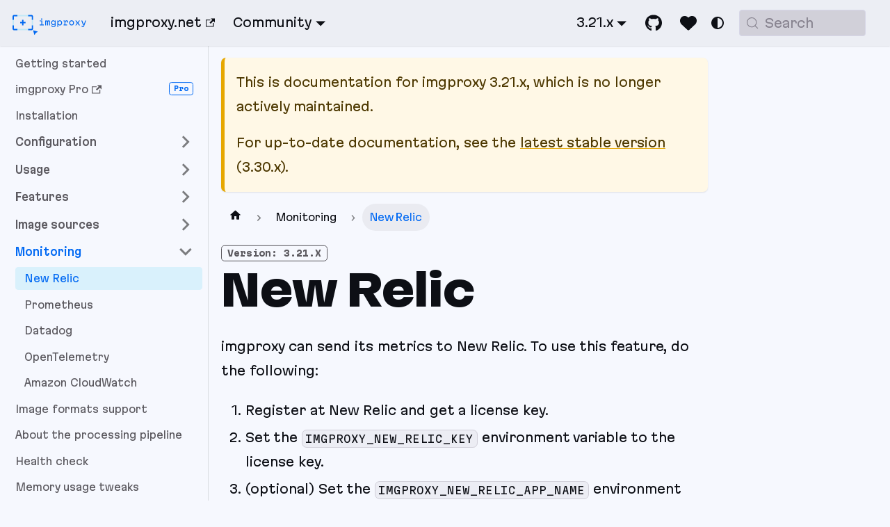

--- FILE ---
content_type: text/html; charset=UTF-8
request_url: https://docs.imgproxy.net/3.21.x/monitoring/new_relic
body_size: 5731
content:
<!doctype html>
<html lang="en" dir="ltr" class="docs-wrapper plugin-docs plugin-id-default docs-version-3.21.x docs-doc-page docs-doc-id-monitoring/new_relic" data-has-hydrated="false">
<head>
<meta charset="UTF-8">
<meta name="generator" content="Docusaurus v3.9.2">
<title data-rh="true">New Relic | imgproxy documentation</title><meta data-rh="true" name="viewport" content="width=device-width,initial-scale=1"><meta data-rh="true" name="twitter:card" content="summary_large_image"><meta data-rh="true" property="og:image" content="https://docs.imgproxy.net/img/social-card.png"><meta data-rh="true" name="twitter:image" content="https://docs.imgproxy.net/img/social-card.png"><meta data-rh="true" property="og:url" content="https://docs.imgproxy.net/3.21.x/monitoring/new_relic"><meta data-rh="true" property="og:locale" content="en"><meta data-rh="true" name="docusaurus_locale" content="en"><meta data-rh="true" name="docsearch:language" content="en"><meta data-rh="true" name="docusaurus_version" content="3.21.x"><meta data-rh="true" name="docusaurus_tag" content="docs-default-3.21.x"><meta data-rh="true" name="docsearch:version" content="3.21.x"><meta data-rh="true" name="docsearch:docusaurus_tag" content="docs-default-3.21.x"><meta data-rh="true" property="og:title" content="New Relic | imgproxy documentation"><meta data-rh="true" name="description" content="Learn about how to send imgproxy metrics to New Relic"><meta data-rh="true" property="og:description" content="Learn about how to send imgproxy metrics to New Relic"><link data-rh="true" rel="canonical" href="https://docs.imgproxy.net/3.21.x/monitoring/new_relic"><link data-rh="true" rel="alternate" href="https://docs.imgproxy.net/3.21.x/monitoring/new_relic" hreflang="en"><link data-rh="true" rel="alternate" href="https://docs.imgproxy.net/3.21.x/monitoring/new_relic" hreflang="x-default"><link data-rh="true" rel="preconnect" href="https://PJDUFM5BYU-dsn.algolia.net" crossorigin="anonymous"><script data-rh="true" type="application/ld+json">{"@context":"https://schema.org","@type":"BreadcrumbList","itemListElement":[{"@type":"ListItem","position":1,"name":"Monitoring","item":"https://docs.imgproxy.net/3.21.x/category/monitoring"},{"@type":"ListItem","position":2,"name":"New Relic","item":"https://docs.imgproxy.net/3.21.x/monitoring/new_relic"}]}</script><link rel="preconnect" href="https://www.googletagmanager.com">
<script>window.dataLayer=window.dataLayer||[]</script>
<script>!function(e,t,a,n){e[n]=e[n]||[],e[n].push({"gtm.start":(new Date).getTime(),event:"gtm.js"});var g=t.getElementsByTagName(a)[0],m=t.createElement(a);m.async=!0,m.src="https://www.googletagmanager.com/gtm.js?id=GTM-K5CRKPFN",g.parentNode.insertBefore(m,g)}(window,document,"script","dataLayer")</script>



<link rel="search" type="application/opensearchdescription+xml" title="imgproxy documentation" href="/opensearch.xml">
<link rel="preconnect" href="https://fonts.googleapis.com">
<link rel="preconnect" href="https://fonts.gstatic.com" crossorigin="crossorigin">
<link rel="preconnect" href="https://cdn.evilmartians.com" crossorigin="crossorigin">
<link rel="stylesheet" href="https://fonts.googleapis.com/css2?family=Martian+Mono:wdth,wght@75..112.5,100..800&amp;display=swap">
<link rel="icon" href="/img/favicon.ico" sizes="32x32">
<link rel="icon" href="/img/icon.svg" type="image/svg+xml">
<link rel="apple-touch-icon" href="/img/apple-touch-icon.png">
<script src="/docsify-anchor-fix.js"></script><link rel="stylesheet" href="/assets/css/styles.31932ecf.css">
<script src="/assets/js/runtime~main.7ad7b0a7.js" defer="defer"></script>
<script src="/assets/js/main.b71a0202.js" defer="defer"></script>
</head>
<body class="navigation-with-keyboard">
<noscript><iframe src="https://www.googletagmanager.com/ns.html?id=GTM-K5CRKPFN" height="0" width="0" style="display:none;visibility:hidden"></iframe></noscript>


<svg style="display: none;"><defs>
<symbol id="theme-svg-external-link" viewBox="0 0 24 24"><path fill="currentColor" d="M21 13v10h-21v-19h12v2h-10v15h17v-8h2zm3-12h-10.988l4.035 4-6.977 7.07 2.828 2.828 6.977-7.07 4.125 4.172v-11z"/></symbol>
</defs></svg>
<script>!function(){var t=function(){try{return new URLSearchParams(window.location.search).get("docusaurus-theme")}catch(t){}}()||function(){try{return window.localStorage.getItem("theme")}catch(t){}}();document.documentElement.setAttribute("data-theme",t||(window.matchMedia("(prefers-color-scheme: dark)").matches?"dark":"light")),document.documentElement.setAttribute("data-theme-choice",t||"system")}(),function(){try{const c=new URLSearchParams(window.location.search).entries();for(var[t,e]of c)if(t.startsWith("docusaurus-data-")){var a=t.replace("docusaurus-data-","data-");document.documentElement.setAttribute(a,e)}}catch(t){}}()</script><div id="__docusaurus"><div role="region" aria-label="Skip to main content"><a class="skipToContent_O1H8" href="#__docusaurus_skipToContent_fallback">Skip to main content</a></div><nav aria-label="Main" class="theme-layout-navbar navbar navbar--fixed-top"><div class="navbar__inner"><div class="theme-layout-navbar-left navbar__items"><button aria-label="Toggle navigation bar" aria-expanded="false" class="navbar__toggle clean-btn" type="button"><svg width="30" height="30" viewBox="0 0 30 30" aria-hidden="true"><path stroke="currentColor" stroke-linecap="round" stroke-miterlimit="10" stroke-width="2" d="M4 7h22M4 15h22M4 23h22"></path></svg></button><a class="navbar__brand" href="/"><div class="navbar__logo"><img src="/img/logo-light.svg" alt="imgproxy Logo" class="themedComponent_vMF4 themedComponent--light_GSg2"><img src="/img/logo-dark.svg" alt="imgproxy Logo" class="themedComponent_vMF4 themedComponent--dark_txUZ"></div></a><a href="https://imgproxy.net" target="_blank" rel="noopener noreferrer" class="navbar__item navbar__link">imgproxy.net<svg width="13.5" height="13.5" aria-label="(opens in new tab)" class="iconExternalLink_ucYl"><use href="#theme-svg-external-link"></use></svg></a><div class="navbar__item dropdown dropdown--hoverable"><a href="#" aria-haspopup="true" aria-expanded="false" role="button" class="navbar__link">Community</a><ul class="dropdown__menu"><li><a href="https://discord.gg/5GgpXgtC9u" target="_blank" rel="noopener noreferrer" class="dropdown__link">Discord<svg width="12" height="12" aria-label="(opens in new tab)" class="iconExternalLink_ucYl"><use href="#theme-svg-external-link"></use></svg></a></li><li><a href="https://x.com/imgproxy_net" target="_blank" rel="noopener noreferrer" class="dropdown__link">X (Twitter)<svg width="12" height="12" aria-label="(opens in new tab)" class="iconExternalLink_ucYl"><use href="#theme-svg-external-link"></use></svg></a></li><li><a href="https://bsky.app/profile/imgproxy.net" target="_blank" rel="noopener noreferrer" class="dropdown__link">Bluesky<svg width="12" height="12" aria-label="(opens in new tab)" class="iconExternalLink_ucYl"><use href="#theme-svg-external-link"></use></svg></a></li><li><a href="https://mastodon.social/@imgproxy" target="_blank" rel="noopener noreferrer" class="dropdown__link">Mastodon<svg width="12" height="12" aria-label="(opens in new tab)" class="iconExternalLink_ucYl"><use href="#theme-svg-external-link"></use></svg></a></li><li><a href="https://www.threads.com/@imgproxy" target="_blank" rel="noopener noreferrer" class="dropdown__link">Threads<svg width="12" height="12" aria-label="(opens in new tab)" class="iconExternalLink_ucYl"><use href="#theme-svg-external-link"></use></svg></a></li><li><a href="https://www.linkedin.com/company/imgproxy/" target="_blank" rel="noopener noreferrer" class="dropdown__link">LinkedIn<svg width="12" height="12" aria-label="(opens in new tab)" class="iconExternalLink_ucYl"><use href="#theme-svg-external-link"></use></svg></a></li></ul></div></div><div class="theme-layout-navbar-right navbar__items navbar__items--right"><div class="navbar__item dropdown dropdown--hoverable dropdown--right"><a aria-current="page" class="navbar__link active" aria-haspopup="true" aria-expanded="false" role="button" href="/3.21.x/monitoring/new_relic">3.21.x</a><ul class="dropdown__menu"><li><a class="dropdown__link" href="/latest/monitoring/new_relic">latest</a></li><li><a class="dropdown__link" href="/monitoring/new_relic">3.30.x</a></li><li><a class="dropdown__link" href="/3.29.x/monitoring/new_relic">3.29.x</a></li><li><a class="dropdown__link" href="/3.28.x/monitoring/new_relic">3.28.x</a></li><li><a class="dropdown__link" href="/3.27.x/monitoring/new_relic">3.27.x</a></li><li><a class="dropdown__link" href="/3.26.x/monitoring/new_relic">3.26.x</a></li><li><a class="dropdown__link" href="/3.25.x/monitoring/new_relic">3.25.x</a></li><li><a class="dropdown__link" href="/3.24.x/monitoring/new_relic">3.24.x</a></li><li><a class="dropdown__link" href="/3.23.x/monitoring/new_relic">3.23.x</a></li><li><a class="dropdown__link" href="/3.22.x/monitoring/new_relic">3.22.x</a></li><li><a aria-current="page" class="dropdown__link dropdown__link--active" href="/3.21.x/monitoring/new_relic">3.21.x</a></li><li><a class="dropdown__link" href="/3.20.x/monitoring/new_relic">3.20.x</a></li><li><a class="dropdown__link" href="/3.19.x/monitoring/new_relic">3.19.x</a></li></ul></div><a href="https://github.com/imgproxy" target="_blank" rel="noopener noreferrer" class="navbar__item navbar__link navbar__link--icon navbar__link--github" title="GitHub" aria-label="GitHub"></a><a href="https://github.com/sponsors/imgproxy" target="_blank" rel="noopener noreferrer" class="navbar__item navbar__link navbar__link--icon navbar__link--sponsor" title="Sponsor imgproxy" aria-label="Sponsor imgproxy"></a><div class="toggle_LEXV colorModeToggle_IMpj"><button class="clean-btn toggleButton_y7WX toggleButtonDisabled_Dy88" type="button" disabled="" title="system mode" aria-label="Switch between dark and light mode (currently system mode)"><svg viewBox="0 0 24 24" width="24" height="24" aria-hidden="true" class="toggleIcon_e3GV lightToggleIcon_tsgb"><path fill="currentColor" d="M12,9c1.65,0,3,1.35,3,3s-1.35,3-3,3s-3-1.35-3-3S10.35,9,12,9 M12,7c-2.76,0-5,2.24-5,5s2.24,5,5,5s5-2.24,5-5 S14.76,7,12,7L12,7z M2,13l2,0c0.55,0,1-0.45,1-1s-0.45-1-1-1l-2,0c-0.55,0-1,0.45-1,1S1.45,13,2,13z M20,13l2,0c0.55,0,1-0.45,1-1 s-0.45-1-1-1l-2,0c-0.55,0-1,0.45-1,1S19.45,13,20,13z M11,2v2c0,0.55,0.45,1,1,1s1-0.45,1-1V2c0-0.55-0.45-1-1-1S11,1.45,11,2z M11,20v2c0,0.55,0.45,1,1,1s1-0.45,1-1v-2c0-0.55-0.45-1-1-1C11.45,19,11,19.45,11,20z M5.99,4.58c-0.39-0.39-1.03-0.39-1.41,0 c-0.39,0.39-0.39,1.03,0,1.41l1.06,1.06c0.39,0.39,1.03,0.39,1.41,0s0.39-1.03,0-1.41L5.99,4.58z M18.36,16.95 c-0.39-0.39-1.03-0.39-1.41,0c-0.39,0.39-0.39,1.03,0,1.41l1.06,1.06c0.39,0.39,1.03,0.39,1.41,0c0.39-0.39,0.39-1.03,0-1.41 L18.36,16.95z M19.42,5.99c0.39-0.39,0.39-1.03,0-1.41c-0.39-0.39-1.03-0.39-1.41,0l-1.06,1.06c-0.39,0.39-0.39,1.03,0,1.41 s1.03,0.39,1.41,0L19.42,5.99z M7.05,18.36c0.39-0.39,0.39-1.03,0-1.41c-0.39-0.39-1.03-0.39-1.41,0l-1.06,1.06 c-0.39,0.39-0.39,1.03,0,1.41s1.03,0.39,1.41,0L7.05,18.36z"></path></svg><svg viewBox="0 0 24 24" width="24" height="24" aria-hidden="true" class="toggleIcon_e3GV darkToggleIcon_laPj"><path fill="currentColor" d="M9.37,5.51C9.19,6.15,9.1,6.82,9.1,7.5c0,4.08,3.32,7.4,7.4,7.4c0.68,0,1.35-0.09,1.99-0.27C17.45,17.19,14.93,19,12,19 c-3.86,0-7-3.14-7-7C5,9.07,6.81,6.55,9.37,5.51z M12,3c-4.97,0-9,4.03-9,9s4.03,9,9,9s9-4.03,9-9c0-0.46-0.04-0.92-0.1-1.36 c-0.98,1.37-2.58,2.26-4.4,2.26c-2.98,0-5.4-2.42-5.4-5.4c0-1.81,0.89-3.42,2.26-4.4C12.92,3.04,12.46,3,12,3L12,3z"></path></svg><svg viewBox="0 0 24 24" width="24" height="24" aria-hidden="true" class="toggleIcon_e3GV systemToggleIcon_t7aH"><path fill="currentColor" d="m12 21c4.971 0 9-4.029 9-9s-4.029-9-9-9-9 4.029-9 9 4.029 9 9 9zm4.95-13.95c1.313 1.313 2.05 3.093 2.05 4.95s-0.738 3.637-2.05 4.95c-1.313 1.313-3.093 2.05-4.95 2.05v-14c1.857 0 3.637 0.737 4.95 2.05z"></path></svg></button></div><div class="navbarSearchContainer_xOY6"><button type="button" class="DocSearch DocSearch-Button" aria-label="Search (Meta+k)" aria-keyshortcuts="Meta+k"><span class="DocSearch-Button-Container"><svg width="20" height="20" class="DocSearch-Search-Icon" viewBox="0 0 24 24" aria-hidden="true"><circle cx="11" cy="11" r="8" stroke="currentColor" fill="none" stroke-width="1.4"></circle><path d="m21 21-4.3-4.3" stroke="currentColor" fill="none" stroke-linecap="round" stroke-linejoin="round"></path></svg><span class="DocSearch-Button-Placeholder">Search</span></span><span class="DocSearch-Button-Keys"></span></button></div></div></div><div role="presentation" class="navbar-sidebar__backdrop"></div></nav><div id="__docusaurus_skipToContent_fallback" class="theme-layout-main main-wrapper mainWrapper_JNGM"><div class="docsWrapper_qLEY"><button aria-label="Scroll back to top" class="clean-btn theme-back-to-top-button backToTopButton_i82O" type="button"></button><div class="docRoot__5fw"><aside class="theme-doc-sidebar-container docSidebarContainer_R_7t"><div class="sidebarViewport_s9uh"><div class="sidebar_G_MW"><nav aria-label="Docs sidebar" class="menu thin-scrollbar menu_zBHN"><ul class="theme-doc-sidebar-menu menu__list"><li class="theme-doc-sidebar-item-link theme-doc-sidebar-item-link-level-1 menu__list-item"><a class="menu__link" href="/3.21.x/getting_started"><span title="Getting started" class="linkLabel_UCsx">Getting started</span></a></li><li class="theme-doc-sidebar-item-link theme-doc-sidebar-item-link-level-1 menu__list-item menu__list-item--badge badge--pro"><a href="https://imgproxy.net#pro" target="_blank" rel="noopener noreferrer" class="menu__link menuExternalLink_cDU4"><span title="imgproxy Pro" class="linkLabel_UCsx">imgproxy Pro</span><svg width="13.5" height="13.5" aria-label="(opens in new tab)" class="iconExternalLink_ucYl"><use href="#theme-svg-external-link"></use></svg></a></li><li class="theme-doc-sidebar-item-link theme-doc-sidebar-item-link-level-1 menu__list-item"><a class="menu__link" href="/3.21.x/installation"><span title="Installation" class="linkLabel_UCsx">Installation</span></a></li><li class="theme-doc-sidebar-item-category theme-doc-sidebar-item-category-level-1 menu__list-item menu__list-item--collapsed"><div class="menu__list-item-collapsible"><a class="categoryLink_IFXn menu__link menu__link--sublist" href="/3.21.x/category/configuration"><span title="Configuration" class="categoryLinkLabel_X8so">Configuration</span></a><button aria-label="Expand sidebar category &#x27;Configuration&#x27;" aria-expanded="false" type="button" class="clean-btn menu__caret"></button></div></li><li class="theme-doc-sidebar-item-category theme-doc-sidebar-item-category-level-1 menu__list-item menu__list-item--collapsed"><div class="menu__list-item-collapsible"><a class="categoryLink_IFXn menu__link menu__link--sublist" href="/3.21.x/category/usage"><span title="Usage" class="categoryLinkLabel_X8so">Usage</span></a><button aria-label="Expand sidebar category &#x27;Usage&#x27;" aria-expanded="false" type="button" class="clean-btn menu__caret"></button></div></li><li class="theme-doc-sidebar-item-category theme-doc-sidebar-item-category-level-1 menu__list-item menu__list-item--collapsed"><div class="menu__list-item-collapsible"><a class="categoryLink_IFXn menu__link menu__link--sublist" href="/3.21.x/category/features"><span title="Features" class="categoryLinkLabel_X8so">Features</span></a><button aria-label="Expand sidebar category &#x27;Features&#x27;" aria-expanded="false" type="button" class="clean-btn menu__caret"></button></div></li><li class="theme-doc-sidebar-item-category theme-doc-sidebar-item-category-level-1 menu__list-item menu__list-item--collapsed"><div class="menu__list-item-collapsible"><a class="categoryLink_IFXn menu__link menu__link--sublist" href="/3.21.x/category/image-sources"><span title="Image sources" class="categoryLinkLabel_X8so">Image sources</span></a><button aria-label="Expand sidebar category &#x27;Image sources&#x27;" aria-expanded="false" type="button" class="clean-btn menu__caret"></button></div></li><li class="theme-doc-sidebar-item-category theme-doc-sidebar-item-category-level-1 menu__list-item"><div class="menu__list-item-collapsible"><a class="categoryLink_IFXn menu__link menu__link--sublist menu__link--active" href="/3.21.x/category/monitoring"><span title="Monitoring" class="categoryLinkLabel_X8so">Monitoring</span></a><button aria-label="Collapse sidebar category &#x27;Monitoring&#x27;" aria-expanded="true" type="button" class="clean-btn menu__caret"></button></div><ul class="menu__list"><li class="theme-doc-sidebar-item-link theme-doc-sidebar-item-link-level-2 menu__list-item"><a class="menu__link menu__link--active" aria-current="page" tabindex="0" href="/3.21.x/monitoring/new_relic"><span title="New Relic" class="linkLabel_UCsx">New Relic</span></a></li><li class="theme-doc-sidebar-item-link theme-doc-sidebar-item-link-level-2 menu__list-item"><a class="menu__link" tabindex="0" href="/3.21.x/monitoring/prometheus"><span title="Prometheus" class="linkLabel_UCsx">Prometheus</span></a></li><li class="theme-doc-sidebar-item-link theme-doc-sidebar-item-link-level-2 menu__list-item"><a class="menu__link" tabindex="0" href="/3.21.x/monitoring/datadog"><span title="Datadog" class="linkLabel_UCsx">Datadog</span></a></li><li class="theme-doc-sidebar-item-link theme-doc-sidebar-item-link-level-2 menu__list-item"><a class="menu__link" tabindex="0" href="/3.21.x/monitoring/open_telemetry"><span title="OpenTelemetry" class="linkLabel_UCsx">OpenTelemetry</span></a></li><li class="theme-doc-sidebar-item-link theme-doc-sidebar-item-link-level-2 menu__list-item"><a class="menu__link" tabindex="0" href="/3.21.x/monitoring/cloud_watch"><span title="Amazon CloudWatch" class="linkLabel_UCsx">Amazon CloudWatch</span></a></li></ul></li><li class="theme-doc-sidebar-item-link theme-doc-sidebar-item-link-level-1 menu__list-item"><a class="menu__link" href="/3.21.x/image_formats_support"><span title="Image formats support" class="linkLabel_UCsx">Image formats support</span></a></li><li class="theme-doc-sidebar-item-link theme-doc-sidebar-item-link-level-1 menu__list-item"><a class="menu__link" href="/3.21.x/about_processing_pipeline"><span title="About the processing pipeline" class="linkLabel_UCsx">About the processing pipeline</span></a></li><li class="theme-doc-sidebar-item-link theme-doc-sidebar-item-link-level-1 menu__list-item"><a class="menu__link" href="/3.21.x/healthcheck"><span title="Health check" class="linkLabel_UCsx">Health check</span></a></li><li class="theme-doc-sidebar-item-link theme-doc-sidebar-item-link-level-1 menu__list-item"><a class="menu__link" href="/3.21.x/memory_usage_tweaks"><span title="Memory usage tweaks" class="linkLabel_UCsx">Memory usage tweaks</span></a></li></ul></nav></div></div></aside><main class="docMainContainer_pHoE"><div class="container padding-top--md padding-bottom--lg"><div class="row"><div class="col docItemCol_uohQ"><div class="theme-doc-version-banner alert alert--warning margin-bottom--md" role="alert"><div>This is documentation for imgproxy <b>3.21.x</b>, which is no longer actively maintained.</div><div class="margin-top--md">For up-to-date documentation, see the <b><a href="/monitoring/new_relic">latest stable version</a></b> (<!-- -->3.30.x<!-- -->).</div></div><div class="docItemContainer_RFzn"><article><nav class="theme-doc-breadcrumbs breadcrumbsContainer_hfN0" aria-label="Breadcrumbs"><ul class="breadcrumbs"><li class="breadcrumbs__item"><a aria-label="Home page" class="breadcrumbs__link" href="/"><svg viewBox="0 0 24 24" class="breadcrumbHomeIcon_I5C1"><path d="M10 19v-5h4v5c0 .55.45 1 1 1h3c.55 0 1-.45 1-1v-7h1.7c.46 0 .68-.57.33-.87L12.67 3.6c-.38-.34-.96-.34-1.34 0l-8.36 7.53c-.34.3-.13.87.33.87H5v7c0 .55.45 1 1 1h3c.55 0 1-.45 1-1z" fill="currentColor"></path></svg></a></li><li class="breadcrumbs__item"><a class="breadcrumbs__link" href="/3.21.x/category/monitoring"><span>Monitoring</span></a></li><li class="breadcrumbs__item breadcrumbs__item--active"><span class="breadcrumbs__link">New Relic</span></li></ul></nav><span class="theme-doc-version-badge badge badge--secondary">Version: 3.21.x</span><div class="theme-doc-markdown markdown"><header><h1>New Relic</h1></header>
<p>imgproxy can send its metrics to New Relic. To use this feature, do the following:</p>
<ol>
<li class="">Register at New Relic and get a license key.</li>
<li class="">Set the <code>IMGPROXY_NEW_RELIC_KEY</code> environment variable to the license key.</li>
<li class=""><em>(optional)</em> Set the <code>IMGPROXY_NEW_RELIC_APP_NAME</code> environment variable to be the desired application name.</li>
<li class=""><em>(optional)</em> Set the <code>IMGPROXY_NEW_RELIC_LABELS</code> environment variable to be the desired list of labels. Example: <code>label1=value1;label2=value2</code>.</li>
</ol>
<p>imgproxy will send the following info to New Relic:</p>
<ul>
<li class="">CPU and memory usage</li>
<li class="">Response time</li>
<li class="">Queue time</li>
<li class="">Image downloading time</li>
<li class="">Image processing time</li>
<li class="">Errors that occurred while downloading and processing an image</li>
</ul>
<p>Additionally, imgproxy sends the following metrics over <a href="https://docs.newrelic.com/docs/data-apis/ingest-apis/metric-api/introduction-metric-api/" target="_blank" rel="noopener noreferrer" class="">Metrics API</a>:</p>
<ul>
<li class=""><code>imgproxy.requests_in_progress</code>: the number of requests currently in progress</li>
<li class=""><code>imgproxy.images_in_progress</code>: the number of images currently in progress</li>
<li class=""><code>imgproxy.buffer.size</code>: a summary of the download buffers sizes (in bytes)</li>
<li class=""><code>imgproxy.buffer.default_size</code>: calibrated default buffer size (in bytes)</li>
<li class=""><code>imgproxy.buffer.max_size</code>: calibrated maximum buffer size (in bytes)</li>
<li class=""><code>imgproxy.vips.memory</code>: libvips memory usage (in bytes)</li>
<li class=""><code>imgproxy.vips.max_memory</code>: libvips maximum memory usage (in bytes)</li>
<li class=""><code>imgproxy.vips.allocs</code>: the number of active vips allocations</li>
</ul></div><footer class="theme-doc-footer docusaurus-mt-lg"><div class="row margin-top--sm theme-doc-footer-edit-meta-row"><div class="col noPrint_w4wd"><a href="https://github.com/imgproxy/imgproxy-docs/tree/master/versioned_docs/version-3.21.x/monitoring/new_relic.mdx" target="_blank" rel="noopener noreferrer" class="theme-edit-this-page"><svg fill="currentColor" height="20" width="20" viewBox="0 0 40 40" class="iconEdit_XTJv" aria-hidden="true"><g><path d="m34.5 11.7l-3 3.1-6.3-6.3 3.1-3q0.5-0.5 1.2-0.5t1.1 0.5l3.9 3.9q0.5 0.4 0.5 1.1t-0.5 1.2z m-29.5 17.1l18.4-18.5 6.3 6.3-18.4 18.4h-6.3v-6.2z"></path></g></svg>Edit this page</a></div><div class="col lastUpdated_UmCK"></div></div></footer></article><nav class="docusaurus-mt-lg pagination-nav" aria-label="Docs pages"><a class="pagination-nav__link pagination-nav__link--prev" href="/3.21.x/category/monitoring"><div class="pagination-nav__sublabel">Previous</div><div class="pagination-nav__label">Monitoring</div></a><a class="pagination-nav__link pagination-nav__link--next" href="/3.21.x/monitoring/prometheus"><div class="pagination-nav__sublabel">Next</div><div class="pagination-nav__label">Prometheus</div></a></nav></div></div></div></div></main></div></div></div><footer class="theme-layout-footer footer"><div class="container container-fluid"><div class="row footer__links"><div class="theme-layout-footer-column col footer__col"><div class="footer__title">Project</div><ul class="footer__items clean-list"><li class="footer__item"><a href="https://github.com/imgproxy" target="_blank" rel="noopener noreferrer" class="footer__link-item">GitHub<svg width="13.5" height="13.5" aria-label="(opens in new tab)" class="iconExternalLink_ucYl"><use href="#theme-svg-external-link"></use></svg></a></li><li class="footer__item"><a href="https://github.com/imgproxy/imgproxy/pkgs/container/imgproxy" target="_blank" rel="noopener noreferrer" class="footer__link-item">Docker<svg width="13.5" height="13.5" aria-label="(opens in new tab)" class="iconExternalLink_ucYl"><use href="#theme-svg-external-link"></use></svg></a></li><li class="footer__item"><a href="https://github.com/sponsors/imgproxy" target="_blank" rel="noopener noreferrer" class="footer__link-item">Sponsor imgproxy<svg width="13.5" height="13.5" aria-label="(opens in new tab)" class="iconExternalLink_ucYl"><use href="#theme-svg-external-link"></use></svg></a></li></ul></div><div class="theme-layout-footer-column col footer__col"><div class="footer__title">Community</div><ul class="footer__items clean-list"><li class="footer__item"><a href="https://x.com/imgproxy_net" target="_blank" rel="noopener noreferrer" class="footer__link-item">X (Twitter)<svg width="13.5" height="13.5" aria-label="(opens in new tab)" class="iconExternalLink_ucYl"><use href="#theme-svg-external-link"></use></svg></a></li><li class="footer__item"><a href="https://discord.gg/5GgpXgtC9u" target="_blank" rel="noopener noreferrer" class="footer__link-item">Discord<svg width="13.5" height="13.5" aria-label="(opens in new tab)" class="iconExternalLink_ucYl"><use href="#theme-svg-external-link"></use></svg></a></li><li class="footer__item"><a href="https://bsky.app/profile/imgproxy.net" target="_blank" rel="noopener noreferrer" class="footer__link-item">Bluesky<svg width="13.5" height="13.5" aria-label="(opens in new tab)" class="iconExternalLink_ucYl"><use href="#theme-svg-external-link"></use></svg></a></li><li class="footer__item"><a href="https://mastodon.social/@imgproxy" target="_blank" rel="noopener noreferrer" class="footer__link-item">Mastodon<svg width="13.5" height="13.5" aria-label="(opens in new tab)" class="iconExternalLink_ucYl"><use href="#theme-svg-external-link"></use></svg></a></li><li class="footer__item"><a href="https://www.threads.com/@imgproxy" target="_blank" rel="noopener noreferrer" class="footer__link-item">Threads<svg width="13.5" height="13.5" aria-label="(opens in new tab)" class="iconExternalLink_ucYl"><use href="#theme-svg-external-link"></use></svg></a></li><li class="footer__item"><a href="https://www.linkedin.com/company/imgproxy/" target="_blank" rel="noopener noreferrer" class="footer__link-item">LinkedIn<svg width="13.5" height="13.5" aria-label="(opens in new tab)" class="iconExternalLink_ucYl"><use href="#theme-svg-external-link"></use></svg></a></li></ul></div><div class="theme-layout-footer-column col footer__col"><div class="footer__title">More</div><ul class="footer__items clean-list"><li class="footer__item"><a href="https://imgproxy.net" target="_blank" rel="noopener noreferrer" class="footer__link-item">imgproxy.net<svg width="13.5" height="13.5" aria-label="(opens in new tab)" class="iconExternalLink_ucYl"><use href="#theme-svg-external-link"></use></svg></a></li><li class="footer__item"><a href="https://imgproxy.net/blog" target="_blank" rel="noopener noreferrer" class="footer__link-item">Blog<svg width="13.5" height="13.5" aria-label="(opens in new tab)" class="iconExternalLink_ucYl"><use href="#theme-svg-external-link"></use></svg></a></li></ul></div><div class="theme-layout-footer-column col footer__col"><div class="footer__title">Legal</div><ul class="footer__items clean-list"><li class="footer__item"><a href="https://www.iubenda.com/privacy-policy/30074201" target="_blank" rel="noopener noreferrer" class="footer__link-item">Privacy policy<svg width="13.5" height="13.5" aria-label="(opens in new tab)" class="iconExternalLink_ucYl"><use href="#theme-svg-external-link"></use></svg></a></li><li class="footer__item"><a href="https://www.iubenda.com/privacy-policy/30074201/cookie-policy" target="_blank" rel="noopener noreferrer" class="footer__link-item" class="footer__link-item">Cookie policy<svg width="13.5" height="13.5" aria-label="(opens in new tab)" class="iconExternalLink_ucYl"><use href="#theme-svg-external-link"></use></svg></a></li><li class="footer__item"><a href="#" class="iubenda-cs-preferences-link footer__link-item">Your Privacy Choices</a></li><li class="footer__item"><a href="#" class="iubenda-cs-uspr-link footer__link-item">Notice at Collection</a></li></ul></div></div><div class="footer__bottom text--center"><div class="margin-bottom--sm"><a href="https://imgproxy.net" target="_blank" rel="noopener noreferrer" class="footerLogoLink_icxU"><img src="/img/logo-light.svg" class="footer__logo themedComponent_vMF4 themedComponent--light_GSg2"><img src="/img/logo-dark.svg" class="footer__logo themedComponent_vMF4 themedComponent--dark_txUZ"></a></div><div class="footer__copyright">Copyright © 2025 Foxes With Matches, Inc. Built with Docusaurus.</div></div></div></footer></div>
</body>
</html>

--- FILE ---
content_type: text/css; charset=utf-8
request_url: https://fonts.googleapis.com/css2?family=Martian+Mono:wdth,wght@75..112.5,100..800&display=swap
body_size: 226
content:
/* cyrillic-ext */
@font-face {
  font-family: 'Martian Mono';
  font-style: normal;
  font-weight: 100 800;
  font-stretch: 75% 112.5%;
  font-display: swap;
  src: url(https://fonts.gstatic.com/s/martianmono/v6/2V0aKIcADoYhV6w87xrTKjsSCKnIRWbh8q05.woff2) format('woff2');
  unicode-range: U+0460-052F, U+1C80-1C8A, U+20B4, U+2DE0-2DFF, U+A640-A69F, U+FE2E-FE2F;
}
/* cyrillic */
@font-face {
  font-family: 'Martian Mono';
  font-style: normal;
  font-weight: 100 800;
  font-stretch: 75% 112.5%;
  font-display: swap;
  src: url(https://fonts.gstatic.com/s/martianmono/v6/2V0aKIcADoYhV6w87xrTKjsSAanIRWbh8q05.woff2) format('woff2');
  unicode-range: U+0301, U+0400-045F, U+0490-0491, U+04B0-04B1, U+2116;
}
/* latin-ext */
@font-face {
  font-family: 'Martian Mono';
  font-style: normal;
  font-weight: 100 800;
  font-stretch: 75% 112.5%;
  font-display: swap;
  src: url(https://fonts.gstatic.com/s/martianmono/v6/2V0aKIcADoYhV6w87xrTKjsSC6nIRWbh8q05.woff2) format('woff2');
  unicode-range: U+0100-02BA, U+02BD-02C5, U+02C7-02CC, U+02CE-02D7, U+02DD-02FF, U+0304, U+0308, U+0329, U+1D00-1DBF, U+1E00-1E9F, U+1EF2-1EFF, U+2020, U+20A0-20AB, U+20AD-20C0, U+2113, U+2C60-2C7F, U+A720-A7FF;
}
/* latin */
@font-face {
  font-family: 'Martian Mono';
  font-style: normal;
  font-weight: 100 800;
  font-stretch: 75% 112.5%;
  font-display: swap;
  src: url(https://fonts.gstatic.com/s/martianmono/v6/2V0aKIcADoYhV6w87xrTKjsSBanIRWbh8g.woff2) format('woff2');
  unicode-range: U+0000-00FF, U+0131, U+0152-0153, U+02BB-02BC, U+02C6, U+02DA, U+02DC, U+0304, U+0308, U+0329, U+2000-206F, U+20AC, U+2122, U+2191, U+2193, U+2212, U+2215, U+FEFF, U+FFFD;
}


--- FILE ---
content_type: application/javascript; charset=UTF-8
request_url: https://docs.imgproxy.net/assets/js/2614.ee212d2a.js
body_size: 11910
content:
(globalThis.webpackChunkimgproxy_docs=globalThis.webpackChunkimgproxy_docs||[]).push([[2614],{14307:(e,t,n)=>{"use strict";n.d(t,{A:()=>v});n(30758);var s=n(13526),a=n(23509),i=n(17278),r=n(74635),o=n(93047),c=n(44006),l=n(81996),d=n(86070);function u(e){return(0,d.jsx)("svg",{viewBox:"0 0 24 24",...e,children:(0,d.jsx)("path",{d:"M10 19v-5h4v5c0 .55.45 1 1 1h3c.55 0 1-.45 1-1v-7h1.7c.46 0 .68-.57.33-.87L12.67 3.6c-.38-.34-.96-.34-1.34 0l-8.36 7.53c-.34.3-.13.87.33.87H5v7c0 .55.45 1 1 1h3c.55 0 1-.45 1-1z",fill:"currentColor"})})}const m={breadcrumbHomeIcon:"breadcrumbHomeIcon_I5C1"};function h(){const e=(0,l.Ay)("/");return(0,d.jsx)("li",{className:"breadcrumbs__item",children:(0,d.jsx)(o.A,{"aria-label":(0,c.T)({id:"theme.docs.breadcrumbs.home",message:"Home page",description:"The ARIA label for the home page in the breadcrumbs"}),className:"breadcrumbs__link",href:e,children:(0,d.jsx)(u,{className:m.breadcrumbHomeIcon})})})}var f=n(42269),p=n(56511);function x(e){const t=function({breadcrumbs:e}){const{siteConfig:t}=(0,p.A)();return{"@context":"https://schema.org","@type":"BreadcrumbList",itemListElement:e.filter(e=>e.href).map((e,n)=>({"@type":"ListItem",position:n+1,name:e.label,item:`${t.url}${e.href}`}))}}({breadcrumbs:e.breadcrumbs});return(0,d.jsx)(f.A,{children:(0,d.jsx)("script",{type:"application/ld+json",children:JSON.stringify(t)})})}const g={breadcrumbsContainer:"breadcrumbsContainer_hfN0"};function b({children:e,href:t,isLast:n}){const s="breadcrumbs__link";return n?(0,d.jsx)("span",{className:s,children:e}):t?(0,d.jsx)(o.A,{className:s,href:t,children:(0,d.jsx)("span",{children:e})}):(0,d.jsx)("span",{className:s,children:e})}function j({children:e,active:t}){return(0,d.jsx)("li",{className:(0,s.A)("breadcrumbs__item",{"breadcrumbs__item--active":t}),children:e})}function v(){const e=(0,i.OF)(),t=(0,r.Dt)();return e?(0,d.jsxs)(d.Fragment,{children:[(0,d.jsx)(x,{breadcrumbs:e}),(0,d.jsx)("nav",{className:(0,s.A)(a.G.docs.docBreadcrumbs,g.breadcrumbsContainer),"aria-label":(0,c.T)({id:"theme.docs.breadcrumbs.navAriaLabel",message:"Breadcrumbs",description:"The ARIA label for the breadcrumbs"}),children:(0,d.jsxs)("ul",{className:"breadcrumbs",children:[t&&(0,d.jsx)(h,{}),e.map((t,n)=>{const s=n===e.length-1,a="category"===t.type&&t.linkUnlisted?void 0:t.href;return(0,d.jsx)(j,{active:s,children:(0,d.jsx)(b,{href:a,isLast:s,children:t.label})},n)})]})})]}):null}},29438:(e,t,n)=>{"use strict";n.d(t,{R:()=>r,x:()=>o});var s=n(30758);const a={},i=s.createContext(a);function r(e){const t=s.useContext(i);return s.useMemo(function(){return"function"==typeof e?e(t):{...t,...e}},[t,e])}function o(e){let t;return t=e.disableParentContext?"function"==typeof e.components?e.components(a):e.components||a:r(e.components),s.createElement(i.Provider,{value:t},e.children)}},34809:(e,t)=>{function n(e){let t,n=[];for(let s of e.split(",").map(e=>e.trim()))if(/^-?\d+$/.test(s))n.push(parseInt(s,10));else if(t=s.match(/^(-?\d+)(-|\.\.\.?|\u2025|\u2026|\u22EF)(-?\d+)$/)){let[e,s,a,i]=t;if(s&&i){s=parseInt(s),i=parseInt(i);const e=s<i?1:-1;"-"!==a&&".."!==a&&"\u2025"!==a||(i+=e);for(let t=s;t!==i;t+=e)n.push(t)}}return n}t.default=n,e.exports=n},37866:(e,t,n)=>{"use strict";n.r(t),n.d(t,{default:()=>Ht});var s=n(30758),a=n(2682),i=n(85566),r=n(86070);const o=s.createContext(null);function c({children:e,content:t}){const n=function(e){return(0,s.useMemo)(()=>({metadata:e.metadata,frontMatter:e.frontMatter,assets:e.assets,contentTitle:e.contentTitle,toc:e.toc}),[e])}(t);return(0,r.jsx)(o.Provider,{value:n,children:e})}function l(){const e=(0,s.useContext)(o);if(null===e)throw new i.dV("DocProvider");return e}function d(){const{metadata:e,frontMatter:t,assets:n}=l();return(0,r.jsx)(a.be,{title:e.title,description:e.description,keywords:t.keywords,image:n.image??t.image})}var u=n(13526),m=n(91135),h=n(82842);function f(){const{metadata:e}=l();return(0,r.jsx)(h.A,{className:"docusaurus-mt-lg",previous:e.previous,next:e.next})}var p=n(62477),x=n(68302),g=n(23509),b=n(44006),j=n(93047);const v={tag:"tag_cuX9",tagRegular:"tagRegular_ZCu6",tagWithCount:"tagWithCount_SniR"};function N({permalink:e,label:t,count:n,description:s}){return(0,r.jsxs)(j.A,{rel:"tag",href:e,title:s,className:(0,u.A)(v.tag,n?v.tagWithCount:v.tagRegular),children:[t,n&&(0,r.jsx)("span",{children:n})]})}const A={tags:"tags_xJCS",tag:"tag_O43V"};function C({tags:e}){return(0,r.jsxs)(r.Fragment,{children:[(0,r.jsx)("b",{children:(0,r.jsx)(b.A,{id:"theme.tags.tagsListLabel",description:"The label alongside a tag list",children:"Tags:"})}),(0,r.jsx)("ul",{className:(0,u.A)(A.tags,"padding--none","margin-left--sm"),children:e.map(e=>(0,r.jsx)("li",{className:A.tag,children:(0,r.jsx)(N,{...e})},e.permalink))})]})}const y={iconEdit:"iconEdit_XTJv"};function L({className:e,...t}){return(0,r.jsx)("svg",{fill:"currentColor",height:"20",width:"20",viewBox:"0 0 40 40",className:(0,u.A)(y.iconEdit,e),"aria-hidden":"true",...t,children:(0,r.jsx)("g",{children:(0,r.jsx)("path",{d:"m34.5 11.7l-3 3.1-6.3-6.3 3.1-3q0.5-0.5 1.2-0.5t1.1 0.5l3.9 3.9q0.5 0.4 0.5 1.1t-0.5 1.2z m-29.5 17.1l18.4-18.5 6.3 6.3-18.4 18.4h-6.3v-6.2z"})})})}function w({editUrl:e}){return(0,r.jsxs)(j.A,{to:e,className:g.G.common.editThisPage,children:[(0,r.jsx)(L,{}),(0,r.jsx)(b.A,{id:"theme.common.editThisPage",description:"The link label to edit the current page",children:"Edit this page"})]})}var k=n(56511);function _(e={}){const{i18n:{currentLocale:t}}=(0,k.A)(),n=function(){const{i18n:{currentLocale:e,localeConfigs:t}}=(0,k.A)();return t[e].calendar}();return new Intl.DateTimeFormat(t,{calendar:n,...e})}function T({lastUpdatedAt:e}){const t=new Date(e),n=_({day:"numeric",month:"short",year:"numeric",timeZone:"UTC"}).format(t);return(0,r.jsx)(b.A,{id:"theme.lastUpdated.atDate",description:"The words used to describe on which date a page has been last updated",values:{date:(0,r.jsx)("b",{children:(0,r.jsx)("time",{dateTime:t.toISOString(),itemProp:"dateModified",children:n})})},children:" on {date}"})}function B({lastUpdatedBy:e}){return(0,r.jsx)(b.A,{id:"theme.lastUpdated.byUser",description:"The words used to describe by who the page has been last updated",values:{user:(0,r.jsx)("b",{children:e})},children:" by {user}"})}function H({lastUpdatedAt:e,lastUpdatedBy:t}){return(0,r.jsxs)("span",{className:g.G.common.lastUpdated,children:[(0,r.jsx)(b.A,{id:"theme.lastUpdated.lastUpdatedAtBy",description:"The sentence used to display when a page has been last updated, and by who",values:{atDate:e?(0,r.jsx)(T,{lastUpdatedAt:e}):"",byUser:t?(0,r.jsx)(B,{lastUpdatedBy:t}):""},children:"Last updated{atDate}{byUser}"}),!1]})}const M={lastUpdated:"lastUpdated_UmCK",noPrint:"noPrint_w4wd"};function E({className:e,editUrl:t,lastUpdatedAt:n,lastUpdatedBy:s}){return(0,r.jsxs)("div",{className:(0,u.A)("row",e),children:[(0,r.jsx)("div",{className:(0,u.A)("col",M.noPrint),children:t&&(0,r.jsx)(w,{editUrl:t})}),(0,r.jsx)("div",{className:(0,u.A)("col",M.lastUpdated),children:(n||s)&&(0,r.jsx)(H,{lastUpdatedAt:n,lastUpdatedBy:s})})]})}function I(){const{metadata:e}=l(),{editUrl:t,lastUpdatedAt:n,lastUpdatedBy:s,tags:a}=e,i=a.length>0,o=!!(t||n||s);return i||o?(0,r.jsxs)("footer",{className:(0,u.A)(g.G.docs.docFooter,"docusaurus-mt-lg"),children:[i&&(0,r.jsx)("div",{className:(0,u.A)("row margin-top--sm",g.G.docs.docFooterTagsRow),children:(0,r.jsx)("div",{className:"col",children:(0,r.jsx)(C,{tags:a})})}),o&&(0,r.jsx)(E,{className:(0,u.A)("margin-top--sm",g.G.docs.docFooterEditMetaRow),editUrl:t,lastUpdatedAt:n,lastUpdatedBy:s})]}):null}var U=n(30096),S=n(52767);const z={tocCollapsibleButton:"tocCollapsibleButton_UbX2",tocCollapsibleButtonExpanded:"tocCollapsibleButtonExpanded_aJlq"};function V({collapsed:e,...t}){return(0,r.jsx)("button",{type:"button",...t,className:(0,u.A)("clean-btn",z.tocCollapsibleButton,!e&&z.tocCollapsibleButtonExpanded,t.className),children:(0,r.jsx)(b.A,{id:"theme.TOCCollapsible.toggleButtonLabel",description:"The label used by the button on the collapsible TOC component",children:"On this page"})})}const R={tocCollapsible:"tocCollapsible_oWsU",tocCollapsibleContent:"tocCollapsibleContent_AsDC",tocCollapsibleExpanded:"tocCollapsibleExpanded_oSjN"};function O({toc:e,className:t,minHeadingLevel:n,maxHeadingLevel:s}){const{collapsed:a,toggleCollapsed:i}=(0,U.u)({initialState:!0});return(0,r.jsxs)("div",{className:(0,u.A)(R.tocCollapsible,!a&&R.tocCollapsibleExpanded,t),children:[(0,r.jsx)(V,{collapsed:a,onClick:i}),(0,r.jsx)(U.N,{lazy:!0,className:R.tocCollapsibleContent,collapsed:a,children:(0,r.jsx)(S.A,{toc:e,minHeadingLevel:n,maxHeadingLevel:s})})]})}const G={tocMobile:"tocMobile_ptuu"};function P(){const{toc:e,frontMatter:t}=l();return(0,r.jsx)(O,{toc:e,minHeadingLevel:t.toc_min_heading_level,maxHeadingLevel:t.toc_max_heading_level,className:(0,u.A)(g.G.docs.docTocMobile,G.tocMobile)})}const D={tableOfContents:"tableOfContents_eeFx",docItemContainer:"docItemContainer_NhAA"},W="table-of-contents__link toc-highlight",$="table-of-contents__link--active";function F({className:e,...t}){return(0,r.jsx)("div",{className:(0,u.A)(D.tableOfContents,"thin-scrollbar",e),children:(0,r.jsx)(S.A,{...t,linkClassName:W,linkActiveClassName:$})})}function q(){const{toc:e,frontMatter:t}=l();return(0,r.jsx)(F,{toc:e,minHeadingLevel:t.toc_min_heading_level,maxHeadingLevel:t.toc_max_heading_level,className:g.G.docs.docTocDesktop})}var J=n(35105),K=n(29438),Z=n(42269),X=n(44398),Q=n(81771),Y=n(24692);function ee(){const{prism:e}=(0,Y.p)(),{colorMode:t}=(0,Q.G)(),n=e.theme,s=e.darkTheme||n;return"dark"===t?s:n}var te=n(34809),ne=n.n(te);const se=/title=(?<quote>["'])(?<title>.*?)\1/,ae=/\{(?<range>[\d,-]+)\}/,ie={js:{start:"\\/\\/",end:""},jsBlock:{start:"\\/\\*",end:"\\*\\/"},jsx:{start:"\\{\\s*\\/\\*",end:"\\*\\/\\s*\\}"},bash:{start:"#",end:""},html:{start:"\x3c!--",end:"--\x3e"}},re={...ie,lua:{start:"--",end:""},wasm:{start:"\\;\\;",end:""},tex:{start:"%",end:""},vb:{start:"['\u2018\u2019]",end:""},vbnet:{start:"(?:_\\s*)?['\u2018\u2019]",end:""},rem:{start:"[Rr][Ee][Mm]\\b",end:""},f90:{start:"!",end:""},ml:{start:"\\(\\*",end:"\\*\\)"},cobol:{start:"\\*>",end:""}},oe=Object.keys(ie);function ce(e,t){const n=e.map(e=>{const{start:n,end:s}=re[e];return`(?:${n}\\s*(${t.flatMap(e=>[e.line,e.block?.start,e.block?.end].filter(Boolean)).join("|")})\\s*${s})`}).join("|");return new RegExp(`^\\s*(?:${n})\\s*$`)}function le({showLineNumbers:e,metastring:t}){return"boolean"==typeof e?e?1:void 0:"number"==typeof e?e:function(e){const t=e?.split(" ").find(e=>e.startsWith("showLineNumbers"));if(t){if(t.startsWith("showLineNumbers=")){const e=t.replace("showLineNumbers=","");return parseInt(e,10)}return 1}}(t)}function de(e,t){const{language:n,magicComments:s}=t;if(void 0===n)return{lineClassNames:{},code:e};const a=function(e,t){switch(e){case"js":case"javascript":case"ts":case"typescript":return ce(["js","jsBlock"],t);case"jsx":case"tsx":return ce(["js","jsBlock","jsx"],t);case"html":return ce(["js","jsBlock","html"],t);case"python":case"py":case"bash":return ce(["bash"],t);case"markdown":case"md":return ce(["html","jsx","bash"],t);case"tex":case"latex":case"matlab":return ce(["tex"],t);case"lua":case"haskell":return ce(["lua"],t);case"sql":return ce(["lua","jsBlock"],t);case"wasm":return ce(["wasm"],t);case"vb":case"vba":case"visual-basic":return ce(["vb","rem"],t);case"vbnet":return ce(["vbnet","rem"],t);case"batch":return ce(["rem"],t);case"basic":return ce(["rem","f90"],t);case"fsharp":return ce(["js","ml"],t);case"ocaml":case"sml":return ce(["ml"],t);case"fortran":return ce(["f90"],t);case"cobol":return ce(["cobol"],t);default:return ce(oe,t)}}(n,s),i=e.split(/\r?\n/),r=Object.fromEntries(s.map(e=>[e.className,{start:0,range:""}])),o=Object.fromEntries(s.filter(e=>e.line).map(({className:e,line:t})=>[t,e])),c=Object.fromEntries(s.filter(e=>e.block).map(({className:e,block:t})=>[t.start,e])),l=Object.fromEntries(s.filter(e=>e.block).map(({className:e,block:t})=>[t.end,e]));for(let u=0;u<i.length;){const e=i[u].match(a);if(!e){u+=1;continue}const t=e.slice(1).find(e=>void 0!==e);o[t]?r[o[t]].range+=`${u},`:c[t]?r[c[t]].start=u:l[t]&&(r[l[t]].range+=`${r[l[t]].start}-${u-1},`),i.splice(u,1)}const d={};return Object.entries(r).forEach(([e,{range:t}])=>{ne()(t).forEach(t=>{d[t]??=[],d[t].push(e)})}),{code:i.join("\n"),lineClassNames:d}}function ue(e,t){const n=e.replace(/\r?\n$/,"");return function(e,{metastring:t,magicComments:n}){if(t&&ae.test(t)){const s=t.match(ae).groups.range;if(0===n.length)throw new Error(`A highlight range has been given in code block's metastring (\`\`\` ${t}), but no magic comment config is available. Docusaurus applies the first magic comment entry's className for metastring ranges.`);const a=n[0].className,i=ne()(s).filter(e=>e>0).map(e=>[e-1,[a]]);return{lineClassNames:Object.fromEntries(i),code:e}}return null}(n,{...t})??de(n,{...t})}function me(e){const t=function(e){return t=e.language??function(e){if(!e)return;const t=e.split(" ").find(e=>e.startsWith("language-"));return t?.replace(/language-/,"")}(e.className)??e.defaultLanguage,t?.toLowerCase()??"text";var t}({language:e.language,defaultLanguage:e.defaultLanguage,className:e.className}),{lineClassNames:n,code:s}=ue(e.code,{metastring:e.metastring,magicComments:e.magicComments,language:t}),a=function({className:e,language:t}){return(0,u.A)(e,t&&!e?.includes(`language-${t}`)&&`language-${t}`)}({className:e.className,language:t}),i=(r=e.metastring,(r?.match(se)?.groups.title??"")||e.title);var r;const o=le({showLineNumbers:e.showLineNumbers,metastring:e.metastring});return{codeInput:e.code,code:s,className:a,language:t,title:i,lineNumbersStart:o,lineClassNames:n}}const he=(0,s.createContext)(null);function fe({metadata:e,wordWrap:t,children:n}){const a=(0,s.useMemo)(()=>({metadata:e,wordWrap:t}),[e,t]);return(0,r.jsx)(he.Provider,{value:a,children:n})}function pe(){const e=(0,s.useContext)(he);if(null===e)throw new i.dV("CodeBlockContextProvider");return e}const xe="codeBlockContainer_wP4a";function ge({as:e,...t}){const n=function(e){const t={color:"--prism-color",backgroundColor:"--prism-background-color"},n={};return Object.entries(e.plain).forEach(([e,s])=>{const a=t[e];a&&"string"==typeof s&&(n[a]=s)}),n}(ee());return(0,r.jsx)(e,{...t,style:n,className:(0,u.A)(t.className,xe,g.G.common.codeBlock)})}const be="codeBlock_vG_G",je="codeBlockStandalone_Kpva",ve="codeBlockLines_kMBU",Ne="codeBlockLinesWithNumbering_F_Td";function Ae({children:e,className:t}){return(0,r.jsx)(ge,{as:"pre",tabIndex:0,className:(0,u.A)(je,"thin-scrollbar",t),children:(0,r.jsx)("code",{className:ve,children:e})})}const Ce={attributes:!0,characterData:!0,childList:!0,subtree:!0};function ye(e,t){const[n,a]=(0,s.useState)(),r=(0,s.useCallback)(()=>{a(e.current?.closest("[role=tabpanel][hidden]"))},[e,a]);(0,s.useEffect)(()=>{r()},[r]),function(e,t,n=Ce){const a=(0,i._q)(t),r=(0,i.Be)(n);(0,s.useEffect)(()=>{const t=new MutationObserver(a);return e&&t.observe(e,r),()=>t.disconnect()},[e,a,r])}(n,e=>{e.forEach(e=>{"attributes"===e.type&&"hidden"===e.attributeName&&(t(),r())})},{attributes:!0,characterData:!1,childList:!1,subtree:!1})}function Le({children:e}){return e}var we=n(16194);function ke({line:e,token:t,...n}){return(0,r.jsx)("span",{...n})}const _e="codeLine_bhbw",Te="codeLineNumber_MWpI",Be="codeLineContent_zHP2";function He({line:e,classNames:t,showLineNumbers:n,getLineProps:s,getTokenProps:a}){const i=function(e){const t=1===e.length&&"\n"===e[0].content?e[0]:void 0;return t?[{...t,content:""}]:e}(e),o=s({line:i,className:(0,u.A)(t,n&&_e)}),c=i.map((e,t)=>{const n=a({token:e});return(0,r.jsx)(ke,{...n,line:i,token:e,children:n.children},t)});return(0,r.jsxs)("span",{...o,children:[n?(0,r.jsxs)(r.Fragment,{children:[(0,r.jsx)("span",{className:Te}),(0,r.jsx)("span",{className:Be,children:c})]}):c,(0,r.jsx)("br",{})]})}const Me=s.forwardRef((e,t)=>(0,r.jsx)("pre",{ref:t,tabIndex:0,...e,className:(0,u.A)(e.className,be,"thin-scrollbar")}));function Ee(e){const{metadata:t}=pe();return(0,r.jsx)("code",{...e,className:(0,u.A)(e.className,ve,void 0!==t.lineNumbersStart&&Ne),style:{...e.style,counterReset:void 0===t.lineNumbersStart?void 0:"line-count "+(t.lineNumbersStart-1)}})}function Ie({className:e}){const{metadata:t,wordWrap:n}=pe(),s=ee(),{code:a,language:i,lineNumbersStart:o,lineClassNames:c}=t;return(0,r.jsx)(we.f4,{theme:s,code:a,language:i,children:({className:t,style:s,tokens:a,getLineProps:i,getTokenProps:l})=>(0,r.jsx)(Me,{ref:n.codeBlockRef,className:(0,u.A)(e,t),style:s,children:(0,r.jsx)(Ee,{children:a.map((e,t)=>(0,r.jsx)(He,{line:e,getLineProps:i,getTokenProps:l,classNames:c[t],showLineNumbers:void 0!==o},t))})})})}function Ue({children:e,fallback:t}){return(0,X.A)()?(0,r.jsx)(r.Fragment,{children:e?.()}):t??null}function Se({className:e,...t}){return(0,r.jsx)("button",{type:"button",...t,className:(0,u.A)("clean-btn",e)})}function ze(e){return(0,r.jsx)("svg",{viewBox:"0 0 24 24",...e,children:(0,r.jsx)("path",{fill:"currentColor",d:"M19,21H8V7H19M19,5H8A2,2 0 0,0 6,7V21A2,2 0 0,0 8,23H19A2,2 0 0,0 21,21V7A2,2 0 0,0 19,5M16,1H4A2,2 0 0,0 2,3V17H4V3H16V1Z"})})}function Ve(e){return(0,r.jsx)("svg",{viewBox:"0 0 24 24",...e,children:(0,r.jsx)("path",{fill:"currentColor",d:"M21,7L9,19L3.5,13.5L4.91,12.09L9,16.17L19.59,5.59L21,7Z"})})}const Re={copyButtonCopied:"copyButtonCopied_JTjw",copyButtonIcons:"copyButtonIcons_vwlG",copyButtonIcon:"copyButtonIcon_NUQ0",copyButtonSuccessIcon:"copyButtonSuccessIcon_z_lu"};function Oe(e){return e?(0,b.T)({id:"theme.CodeBlock.copied",message:"Copied",description:"The copied button label on code blocks"}):(0,b.T)({id:"theme.CodeBlock.copyButtonAriaLabel",message:"Copy code to clipboard",description:"The ARIA label for copy code blocks button"})}function Ge({className:e}){const{copyCode:t,isCopied:n}=function(){const{metadata:{code:e}}=pe(),[t,n]=(0,s.useState)(!1),a=(0,s.useRef)(void 0),i=(0,s.useCallback)(()=>{navigator.clipboard.writeText(e).then(()=>{n(!0),a.current=window.setTimeout(()=>{n(!1)},1e3)})},[e]);return(0,s.useEffect)(()=>()=>window.clearTimeout(a.current),[]),{copyCode:i,isCopied:t}}();return(0,r.jsx)(Se,{"aria-label":Oe(n),title:(0,b.T)({id:"theme.CodeBlock.copy",message:"Copy",description:"The copy button label on code blocks"}),className:(0,u.A)(e,Re.copyButton,n&&Re.copyButtonCopied),onClick:t,children:(0,r.jsxs)("span",{className:Re.copyButtonIcons,"aria-hidden":"true",children:[(0,r.jsx)(ze,{className:Re.copyButtonIcon}),(0,r.jsx)(Ve,{className:Re.copyButtonSuccessIcon})]})})}function Pe(e){return(0,r.jsx)("svg",{viewBox:"0 0 24 24",...e,children:(0,r.jsx)("path",{fill:"currentColor",d:"M4 19h6v-2H4v2zM20 5H4v2h16V5zm-3 6H4v2h13.25c1.1 0 2 .9 2 2s-.9 2-2 2H15v-2l-3 3l3 3v-2h2c2.21 0 4-1.79 4-4s-1.79-4-4-4z"})})}const De="wordWrapButtonIcon_kGP3",We="wordWrapButtonEnabled_qoz9";function $e({className:e}){const{wordWrap:t}=pe();if(!(t.isEnabled||t.isCodeScrollable))return!1;const n=(0,b.T)({id:"theme.CodeBlock.wordWrapToggle",message:"Toggle word wrap",description:"The title attribute for toggle word wrapping button of code block lines"});return(0,r.jsx)(Se,{onClick:()=>t.toggle(),className:(0,u.A)(e,t.isEnabled&&We),"aria-label":n,title:n,children:(0,r.jsx)(Pe,{className:De,"aria-hidden":"true"})})}const Fe="buttonGroup_Y04I";function qe({className:e}){return(0,r.jsx)(Ue,{children:()=>(0,r.jsxs)("div",{className:(0,u.A)(e,Fe),children:[(0,r.jsx)($e,{}),(0,r.jsx)(Ge,{})]})})}const Je="codeBlockContent_s1x4",Ke="codeBlockTitle_KSGI";function Ze({className:e}){const{metadata:t}=pe();return(0,r.jsxs)(ge,{as:"div",className:(0,u.A)(e,t.className),children:[t.title&&(0,r.jsx)("div",{className:Ke,children:(0,r.jsx)(Le,{children:t.title})}),(0,r.jsxs)("div",{className:Je,children:[(0,r.jsx)(Ie,{}),(0,r.jsx)(qe,{})]})]})}function Xe(e){const t=function(e){const{prism:t}=(0,Y.p)();return me({code:e.children,className:e.className,metastring:e.metastring,magicComments:t.magicComments,defaultLanguage:t.defaultLanguage,language:e.language,title:e.title,showLineNumbers:e.showLineNumbers})}(e),n=function(){const[e,t]=(0,s.useState)(!1),[n,a]=(0,s.useState)(!1),i=(0,s.useRef)(null),r=(0,s.useCallback)(()=>{const n=i.current.querySelector("code");e?n.removeAttribute("style"):(n.style.whiteSpace="pre-wrap",n.style.overflowWrap="anywhere"),t(e=>!e)},[i,e]),o=(0,s.useCallback)(()=>{const{scrollWidth:e,clientWidth:t}=i.current,n=e>t||i.current.querySelector("code").hasAttribute("style");a(n)},[i]);return ye(i,o),(0,s.useEffect)(()=>{o()},[e,o]),(0,s.useEffect)(()=>(window.addEventListener("resize",o,{passive:!0}),()=>{window.removeEventListener("resize",o)}),[o]),{codeBlockRef:i,isEnabled:e,isCodeScrollable:n,toggle:r}}();return(0,r.jsx)(fe,{metadata:t,wordWrap:n,children:(0,r.jsx)(Ze,{})})}function Qe({children:e,...t}){const n=(0,X.A)(),a=function(e){return s.Children.toArray(e).some(e=>(0,s.isValidElement)(e))?e:Array.isArray(e)?e.join(""):e}(e),i="string"==typeof a?Xe:Ae;return(0,r.jsx)(i,{...t,children:a},String(n))}function Ye(e){return(0,r.jsx)("code",{...e})}var et=n(56177);var tt=n(7903);const nt="details_oLSg",st="isBrowser_B_xT",at="collapsibleContent_pe1L";function it(e){return!!e&&("SUMMARY"===e.tagName||it(e.parentElement))}function rt(e,t){return!!e&&(e===t||rt(e.parentElement,t))}function ot({summary:e,children:t,...n}){(0,tt.A)().collectAnchor(n.id);const a=(0,X.A)(),i=(0,s.useRef)(null),{collapsed:o,setCollapsed:c}=(0,U.u)({initialState:!n.open}),[l,d]=(0,s.useState)(n.open),m=s.isValidElement(e)?e:(0,r.jsx)("summary",{children:e??"Details"});return(0,r.jsxs)("details",{...n,ref:i,open:l,"data-collapsed":o,className:(0,u.A)(nt,a&&st,n.className),onMouseDown:e=>{it(e.target)&&e.detail>1&&e.preventDefault()},onClick:e=>{e.stopPropagation();const t=e.target;it(t)&&rt(t,i.current)&&(e.preventDefault(),o?(c(!1),d(!0)):c(!0))},children:[m,(0,r.jsx)(U.N,{lazy:!1,collapsed:o,onCollapseTransitionEnd:e=>{c(e),d(!e)},children:(0,r.jsx)("div",{className:at,children:t})})]})}const ct="details_Kwm0";function lt({...e}){return(0,r.jsx)(ot,{...e,className:(0,u.A)("alert alert--info",ct,e.className)})}function dt(e){const t=s.Children.toArray(e.children),n=t.find(e=>s.isValidElement(e)&&"summary"===e.type),a=(0,r.jsx)(r.Fragment,{children:t.filter(e=>e!==n)});return(0,r.jsx)(lt,{...e,summary:n,children:a})}function ut(e){return(0,r.jsx)(J.A,{...e})}const mt="containsTaskList_TGwG";function ht(e){if(void 0!==e)return(0,u.A)(e,e?.includes("contains-task-list")&&mt)}const ft="img_sTem";var pt=n(88766);const xt={Head:Z.A,details:dt,Details:dt,code:function(e){return function(e){return void 0!==e.children&&s.Children.toArray(e.children).every(e=>"string"==typeof e&&!e.includes("\n"))}(e)?(0,r.jsx)(Ye,{...e}):(0,r.jsx)(Qe,{...e})},a:function(e){const t=(0,et.v)(e.id);return(0,r.jsx)(j.A,{...e,className:(0,u.A)(t,e.className)})},pre:function(e){return(0,r.jsx)(r.Fragment,{children:e.children})},ul:function(e){return(0,r.jsx)("ul",{...e,className:ht(e.className)})},li:function(e){(0,tt.A)().collectAnchor(e.id);const t=(0,et.v)(e.id);return(0,r.jsx)("li",{className:(0,u.A)(t,e.className),...e})},img:function(e){return(0,r.jsx)("img",{decoding:"async",loading:"lazy",...e,className:(t=e.className,(0,u.A)(t,ft))});var t},h1:e=>(0,r.jsx)(ut,{as:"h1",...e}),h2:e=>(0,r.jsx)(ut,{as:"h2",...e}),h3:e=>(0,r.jsx)(ut,{as:"h3",...e}),h4:e=>(0,r.jsx)(ut,{as:"h4",...e}),h5:e=>(0,r.jsx)(ut,{as:"h5",...e}),h6:e=>(0,r.jsx)(ut,{as:"h6",...e}),admonition:pt.A,mermaid:()=>null};function gt({children:e}){return(0,r.jsx)(K.x,{components:xt,children:e})}function bt({children:e}){const t=function(){const{metadata:e,frontMatter:t,contentTitle:n}=l();return t.hide_title||void 0!==n?null:e.title}();return(0,r.jsxs)("div",{className:(0,u.A)(g.G.docs.docMarkdown,"markdown"),children:[t&&(0,r.jsx)("header",{children:(0,r.jsx)(J.A,{as:"h1",children:t})}),(0,r.jsx)(gt,{children:e})]})}var jt=n(14307);function vt(){return(0,r.jsx)(b.A,{id:"theme.contentVisibility.unlistedBanner.title",description:"The unlisted content banner title",children:"Unlisted page"})}function Nt(){return(0,r.jsx)(b.A,{id:"theme.contentVisibility.unlistedBanner.message",description:"The unlisted content banner message",children:"This page is unlisted. Search engines will not index it, and only users having a direct link can access it."})}function At(){return(0,r.jsx)(Z.A,{children:(0,r.jsx)("meta",{name:"robots",content:"noindex, nofollow"})})}function Ct(){return(0,r.jsx)(b.A,{id:"theme.contentVisibility.draftBanner.title",description:"The draft content banner title",children:"Draft page"})}function yt(){return(0,r.jsx)(b.A,{id:"theme.contentVisibility.draftBanner.message",description:"The draft content banner message",children:"This page is a draft. It will only be visible in dev and be excluded from the production build."})}function Lt({className:e}){return(0,r.jsx)(pt.A,{type:"caution",title:(0,r.jsx)(Ct,{}),className:(0,u.A)(e,g.G.common.draftBanner),children:(0,r.jsx)(yt,{})})}function wt({className:e}){return(0,r.jsx)(pt.A,{type:"caution",title:(0,r.jsx)(vt,{}),className:(0,u.A)(e,g.G.common.unlistedBanner),children:(0,r.jsx)(Nt,{})})}function kt(e){return(0,r.jsxs)(r.Fragment,{children:[(0,r.jsx)(At,{}),(0,r.jsx)(wt,{...e})]})}function _t({metadata:e}){const{unlisted:t,frontMatter:n}=e;return(0,r.jsxs)(r.Fragment,{children:[(t||n.unlisted)&&(0,r.jsx)(kt,{}),n.draft&&(0,r.jsx)(Lt,{})]})}const Tt={docItemContainer:"docItemContainer_RFzn",docItemCol:"docItemCol_uohQ"};function Bt({children:e}){const t=function(){const{frontMatter:e,toc:t}=l(),n=(0,m.l)(),s=e.hide_table_of_contents,a=!s&&t.length>0;return{hidden:s,mobile:a?(0,r.jsx)(P,{}):void 0,desktop:!a||"desktop"!==n&&"ssr"!==n?void 0:(0,r.jsx)(q,{})}}(),{metadata:n}=l();return(0,r.jsxs)("div",{className:"row",children:[(0,r.jsxs)("div",{className:(0,u.A)("col",!t.hidden&&Tt.docItemCol),children:[(0,r.jsx)(_t,{metadata:n}),(0,r.jsx)(p.A,{}),(0,r.jsxs)("div",{className:Tt.docItemContainer,children:[(0,r.jsxs)("article",{children:[(0,r.jsx)(jt.A,{}),(0,r.jsx)(x.A,{}),t.mobile,(0,r.jsx)(bt,{children:e}),(0,r.jsx)(I,{})]}),(0,r.jsx)(f,{})]})]}),t.desktop&&(0,r.jsx)("div",{className:"col col--3",children:t.desktop})]})}function Ht(e){const t=`docs-doc-id-${e.content.metadata.id}`,n=e.content;return(0,r.jsx)(c,{content:e.content,children:(0,r.jsxs)(a.e3,{className:t,children:[(0,r.jsx)(d,{}),(0,r.jsx)(Bt,{children:(0,r.jsx)(n,{})})]})})}},41091:(e,t,n)=>{"use strict";n.d(t,{A:()=>p});var s=n(30758),a=n(24692);function i(e){const t=e.map(e=>({...e,parentIndex:-1,children:[]})),n=Array(7).fill(-1);t.forEach((e,t)=>{const s=n.slice(2,e.level);e.parentIndex=Math.max(...s),n[e.level]=t});const s=[];return t.forEach(e=>{const{parentIndex:n,...a}=e;n>=0?t[n].children.push(a):s.push(a)}),s}function r({toc:e,minHeadingLevel:t,maxHeadingLevel:n}){return e.flatMap(e=>{const s=r({toc:e.children,minHeadingLevel:t,maxHeadingLevel:n});return function(e){return e.level>=t&&e.level<=n}(e)?[{...e,children:s}]:s})}function o(e){const t=e.getBoundingClientRect();return t.top===t.bottom?o(e.parentNode):t}function c(e,{anchorTopOffset:t}){const n=e.find(e=>o(e).top>=t);if(n){return function(e){return e.top>0&&e.bottom<window.innerHeight/2}(o(n))?n:e[e.indexOf(n)-1]??null}return e[e.length-1]??null}function l(){const e=(0,s.useRef)(0),{navbar:{hideOnScroll:t}}=(0,a.p)();return(0,s.useEffect)(()=>{e.current=t?0:document.querySelector(".navbar").clientHeight},[t]),e}function d(e){const t=(0,s.useRef)(void 0),n=l();(0,s.useEffect)(()=>{if(!e)return()=>{};const{linkClassName:s,linkActiveClassName:a,minHeadingLevel:i,maxHeadingLevel:r}=e;function o(){const e=function(e){return Array.from(document.getElementsByClassName(e))}(s),o=function({minHeadingLevel:e,maxHeadingLevel:t}){const n=[];for(let s=e;s<=t;s+=1)n.push(`h${s}.anchor`);return Array.from(document.querySelectorAll(n.join()))}({minHeadingLevel:i,maxHeadingLevel:r}),l=c(o,{anchorTopOffset:n.current}),d=e.find(e=>l&&l.id===function(e){return decodeURIComponent(e.href.substring(e.href.indexOf("#")+1))}(e));e.forEach(e=>{!function(e,n){n?(t.current&&t.current!==e&&t.current.classList.remove(a),e.classList.add(a),t.current=e):e.classList.remove(a)}(e,e===d)})}return document.addEventListener("scroll",o),document.addEventListener("resize",o),o(),()=>{document.removeEventListener("scroll",o),document.removeEventListener("resize",o)}},[e,n])}var u=n(93047),m=n(86070);function h({toc:e,className:t,linkClassName:n,isChild:s}){return e.length?(0,m.jsx)("ul",{className:s?void 0:t,children:e.map(e=>(0,m.jsxs)("li",{children:[(0,m.jsx)(u.A,{to:`#${e.id}`,className:n??void 0,dangerouslySetInnerHTML:{__html:e.value}}),(0,m.jsx)(h,{isChild:!0,toc:e.children,className:t,linkClassName:n})]},e.id))}):null}const f=s.memo(h);function p({toc:e,className:t="table-of-contents table-of-contents__left-border",linkClassName:n="table-of-contents__link",linkActiveClassName:o,minHeadingLevel:c,maxHeadingLevel:l,...u}){const h=(0,a.p)(),p=c??h.tableOfContents.minHeadingLevel,x=l??h.tableOfContents.maxHeadingLevel,g=function({toc:e,minHeadingLevel:t,maxHeadingLevel:n}){return(0,s.useMemo)(()=>r({toc:i(e),minHeadingLevel:t,maxHeadingLevel:n}),[e,t,n])}({toc:e,minHeadingLevel:p,maxHeadingLevel:x});return d((0,s.useMemo)(()=>{if(n&&o)return{linkClassName:n,linkActiveClassName:o,minHeadingLevel:p,maxHeadingLevel:x}},[n,o,p,x])),(0,m.jsx)(f,{toc:g,className:t,linkClassName:n,...u})}},62477:(e,t,n)=>{"use strict";n.d(t,{A:()=>x});n(30758);var s=n(13526),a=n(56511),i=n(93047),r=n(44006),o=n(1195),c=n(23509),l=n(3570),d=n(3717),u=n(86070);const m={unreleased:function({siteTitle:e,versionMetadata:t}){return(0,u.jsx)(r.A,{id:"theme.docs.versions.unreleasedVersionLabel",description:"The label used to tell the user that he's browsing an unreleased doc version",values:{siteTitle:e,versionLabel:(0,u.jsx)("b",{children:t.label})},children:"This is unreleased documentation for {siteTitle} {versionLabel} version."})},unmaintained:function({siteTitle:e,versionMetadata:t}){return(0,u.jsx)(r.A,{id:"theme.docs.versions.unmaintainedVersionLabel",description:"The label used to tell the user that he's browsing an unmaintained doc version",values:{siteTitle:e,versionLabel:(0,u.jsx)("b",{children:t.label})},children:"This is documentation for {siteTitle} {versionLabel}, which is no longer actively maintained."})}};function h(e){const t=m[e.versionMetadata.banner];return(0,u.jsx)(t,{...e})}function f({versionLabel:e,to:t,onClick:n}){return(0,u.jsx)(r.A,{id:"theme.docs.versions.latestVersionSuggestionLabel",description:"The label used to tell the user to check the latest version",values:{versionLabel:e,latestVersionLink:(0,u.jsx)("b",{children:(0,u.jsx)(i.A,{to:t,onClick:n,children:(0,u.jsx)(r.A,{id:"theme.docs.versions.latestVersionLinkLabel",description:"The label used for the latest version suggestion link label",children:"latest version"})})})},children:"For up-to-date documentation, see the {latestVersionLink} ({versionLabel})."})}function p({className:e,versionMetadata:t}){const{siteConfig:{title:n}}=(0,a.A)(),{pluginId:i}=(0,o.vT)({failfast:!0}),{savePreferredVersionName:r}=(0,l.g1)(i),{latestDocSuggestion:d,latestVersionSuggestion:m}=(0,o.HW)(i),p=d??(x=m).docs.find(e=>e.id===x.mainDocId);var x;return(0,u.jsxs)("div",{className:(0,s.A)(e,c.G.docs.docVersionBanner,"alert alert--warning margin-bottom--md"),role:"alert",children:[(0,u.jsx)("div",{children:(0,u.jsx)(h,{siteTitle:n,versionMetadata:t})}),(0,u.jsx)("div",{className:"margin-top--md",children:(0,u.jsx)(f,{versionLabel:m.label,to:p.path,onClick:()=>r(m.name)})})]})}function x({className:e}){const t=(0,d.r)();return t.banner?(0,u.jsx)(p,{className:e,versionMetadata:t}):null}},68302:(e,t,n)=>{"use strict";n.d(t,{A:()=>c});n(30758);var s=n(13526),a=n(44006),i=n(23509),r=n(3717),o=n(86070);function c({className:e}){const t=(0,r.r)();return t.badge?(0,o.jsx)("span",{className:(0,s.A)(e,i.G.docs.docVersionBadge,"badge badge--secondary"),children:(0,o.jsx)(a.A,{id:"theme.docs.versionBadge.label",values:{versionLabel:t.label},children:"Version: {versionLabel}"})}):null}},80735:(e,t,n)=>{"use strict";n.d(t,{A:()=>M});var s=n(30758),a=n(86070);function i(e){const{mdxAdmonitionTitle:t,rest:n}=function(e){const t=s.Children.toArray(e),n=t.find(e=>s.isValidElement(e)&&"mdxAdmonitionTitle"===e.type),i=t.filter(e=>e!==n),r=n?.props.children;return{mdxAdmonitionTitle:r,rest:i.length>0?(0,a.jsx)(a.Fragment,{children:i}):null}}(e.children),i=e.title??t;return{...e,...i&&{title:i},children:n}}var r=n(13526),o=n(44006),c=n(23509);const l="admonition_C29h",d="admonitionHeading_a42s",u="admonitionIcon_IPAN",m="admonitionContent_zjVR";function h({type:e,className:t,children:n}){return(0,a.jsx)("div",{className:(0,r.A)(c.G.common.admonition,c.G.common.admonitionType(e),l,t),children:n})}function f({icon:e,title:t}){return(0,a.jsxs)("div",{className:d,children:[(0,a.jsx)("span",{className:u,children:e}),t]})}function p({children:e}){return e?(0,a.jsx)("div",{className:m,children:e}):null}function x(e){const{type:t,icon:n,title:s,children:i,className:r}=e;return(0,a.jsxs)(h,{type:t,className:r,children:[s||n?(0,a.jsx)(f,{title:s,icon:n}):null,(0,a.jsx)(p,{children:i})]})}function g(e){return(0,a.jsx)("svg",{viewBox:"0 0 14 16",...e,children:(0,a.jsx)("path",{fillRule:"evenodd",d:"M6.3 5.69a.942.942 0 0 1-.28-.7c0-.28.09-.52.28-.7.19-.18.42-.28.7-.28.28 0 .52.09.7.28.18.19.28.42.28.7 0 .28-.09.52-.28.7a1 1 0 0 1-.7.3c-.28 0-.52-.11-.7-.3zM8 7.99c-.02-.25-.11-.48-.31-.69-.2-.19-.42-.3-.69-.31H6c-.27.02-.48.13-.69.31-.2.2-.3.44-.31.69h1v3c.02.27.11.5.31.69.2.2.42.31.69.31h1c.27 0 .48-.11.69-.31.2-.19.3-.42.31-.69H8V7.98v.01zM7 2.3c-3.14 0-5.7 2.54-5.7 5.68 0 3.14 2.56 5.7 5.7 5.7s5.7-2.55 5.7-5.7c0-3.15-2.56-5.69-5.7-5.69v.01zM7 .98c3.86 0 7 3.14 7 7s-3.14 7-7 7-7-3.12-7-7 3.14-7 7-7z"})})}const b={icon:(0,a.jsx)(g,{}),title:(0,a.jsx)(o.A,{id:"theme.admonition.note",description:"The default label used for the Note admonition (:::note)",children:"note"})};function j(e){return(0,a.jsx)(x,{...b,...e,className:(0,r.A)("alert alert--secondary",e.className),children:e.children})}function v(e){return(0,a.jsx)("svg",{viewBox:"0 0 12 16",...e,children:(0,a.jsx)("path",{fillRule:"evenodd",d:"M6.5 0C3.48 0 1 2.19 1 5c0 .92.55 2.25 1 3 1.34 2.25 1.78 2.78 2 4v1h5v-1c.22-1.22.66-1.75 2-4 .45-.75 1-2.08 1-3 0-2.81-2.48-5-5.5-5zm3.64 7.48c-.25.44-.47.8-.67 1.11-.86 1.41-1.25 2.06-1.45 3.23-.02.05-.02.11-.02.17H5c0-.06 0-.13-.02-.17-.2-1.17-.59-1.83-1.45-3.23-.2-.31-.42-.67-.67-1.11C2.44 6.78 2 5.65 2 5c0-2.2 2.02-4 4.5-4 1.22 0 2.36.42 3.22 1.19C10.55 2.94 11 3.94 11 5c0 .66-.44 1.78-.86 2.48zM4 14h5c-.23 1.14-1.3 2-2.5 2s-2.27-.86-2.5-2z"})})}const N={icon:(0,a.jsx)(v,{}),title:(0,a.jsx)(o.A,{id:"theme.admonition.tip",description:"The default label used for the Tip admonition (:::tip)",children:"tip"})};function A(e){return(0,a.jsx)(x,{...N,...e,className:(0,r.A)("alert alert--success",e.className),children:e.children})}function C(e){return(0,a.jsx)("svg",{viewBox:"0 0 14 16",...e,children:(0,a.jsx)("path",{fillRule:"evenodd",d:"M7 2.3c3.14 0 5.7 2.56 5.7 5.7s-2.56 5.7-5.7 5.7A5.71 5.71 0 0 1 1.3 8c0-3.14 2.56-5.7 5.7-5.7zM7 1C3.14 1 0 4.14 0 8s3.14 7 7 7 7-3.14 7-7-3.14-7-7-7zm1 3H6v5h2V4zm0 6H6v2h2v-2z"})})}const y={icon:(0,a.jsx)(C,{}),title:(0,a.jsx)(o.A,{id:"theme.admonition.info",description:"The default label used for the Info admonition (:::info)",children:"info"})};function L(e){return(0,a.jsx)(x,{...y,...e,className:(0,r.A)("alert alert--info",e.className),children:e.children})}function w(e){return(0,a.jsx)("svg",{viewBox:"0 0 16 16",...e,children:(0,a.jsx)("path",{fillRule:"evenodd",d:"M8.893 1.5c-.183-.31-.52-.5-.887-.5s-.703.19-.886.5L.138 13.499a.98.98 0 0 0 0 1.001c.193.31.53.501.886.501h13.964c.367 0 .704-.19.877-.5a1.03 1.03 0 0 0 .01-1.002L8.893 1.5zm.133 11.497H6.987v-2.003h2.039v2.003zm0-3.004H6.987V5.987h2.039v4.006z"})})}const k={icon:(0,a.jsx)(w,{}),title:(0,a.jsx)(o.A,{id:"theme.admonition.warning",description:"The default label used for the Warning admonition (:::warning)",children:"warning"})};function _(e){return(0,a.jsx)("svg",{viewBox:"0 0 12 16",...e,children:(0,a.jsx)("path",{fillRule:"evenodd",d:"M5.05.31c.81 2.17.41 3.38-.52 4.31C3.55 5.67 1.98 6.45.9 7.98c-1.45 2.05-1.7 6.53 3.53 7.7-2.2-1.16-2.67-4.52-.3-6.61-.61 2.03.53 3.33 1.94 2.86 1.39-.47 2.3.53 2.27 1.67-.02.78-.31 1.44-1.13 1.81 3.42-.59 4.78-3.42 4.78-5.56 0-2.84-2.53-3.22-1.25-5.61-1.52.13-2.03 1.13-1.89 2.75.09 1.08-1.02 1.8-1.86 1.33-.67-.41-.66-1.19-.06-1.78C8.18 5.31 8.68 2.45 5.05.32L5.03.3l.02.01z"})})}const T={icon:(0,a.jsx)(_,{}),title:(0,a.jsx)(o.A,{id:"theme.admonition.danger",description:"The default label used for the Danger admonition (:::danger)",children:"danger"})};const B={icon:(0,a.jsx)(w,{}),title:(0,a.jsx)(o.A,{id:"theme.admonition.caution",description:"The default label used for the Caution admonition (:::caution)",children:"caution"})};const H={...{note:j,tip:A,info:L,warning:function(e){return(0,a.jsx)(x,{...k,...e,className:(0,r.A)("alert alert--warning",e.className),children:e.children})},danger:function(e){return(0,a.jsx)(x,{...T,...e,className:(0,r.A)("alert alert--danger",e.className),children:e.children})}},...{secondary:e=>(0,a.jsx)(j,{title:"secondary",...e}),important:e=>(0,a.jsx)(L,{title:"important",...e}),success:e=>(0,a.jsx)(A,{title:"success",...e}),caution:function(e){return(0,a.jsx)(x,{...B,...e,className:(0,r.A)("alert alert--warning",e.className),children:e.children})}}};function M(e){const t=i(e),n=(s=t.type,H[s]||(console.warn(`No admonition component found for admonition type "${s}". Using Info as fallback.`),H.info));var s;return(0,a.jsx)(n,{...t})}},82842:(e,t,n)=>{"use strict";n.d(t,{A:()=>c});n(30758);var s=n(13526),a=n(44006),i=n(93047),r=n(86070);function o(e){const{permalink:t,title:n,subLabel:a,isNext:o}=e;return(0,r.jsxs)(i.A,{className:(0,s.A)("pagination-nav__link",o?"pagination-nav__link--next":"pagination-nav__link--prev"),to:t,children:[a&&(0,r.jsx)("div",{className:"pagination-nav__sublabel",children:a}),(0,r.jsx)("div",{className:"pagination-nav__label",children:n})]})}function c(e){const{className:t,previous:n,next:i}=e;return(0,r.jsxs)("nav",{className:(0,s.A)(t,"pagination-nav"),"aria-label":(0,a.T)({id:"theme.docs.paginator.navAriaLabel",message:"Docs pages",description:"The ARIA label for the docs pagination"}),children:[n&&(0,r.jsx)(o,{...n,subLabel:(0,r.jsx)(a.A,{id:"theme.docs.paginator.previous",description:"The label used to navigate to the previous doc",children:"Previous"})}),i&&(0,r.jsx)(o,{...i,subLabel:(0,r.jsx)(a.A,{id:"theme.docs.paginator.next",description:"The label used to navigate to the next doc",children:"Next"}),isNext:!0})]})}}}]);

--- FILE ---
content_type: application/javascript; charset=UTF-8
request_url: https://docs.imgproxy.net/assets/js/a94703ab.2ace917f.js
body_size: 3747
content:
"use strict";(globalThis.webpackChunkimgproxy_docs=globalThis.webpackChunkimgproxy_docs||[]).push([[9048],{68528:(e,t,n)=>{n.d(t,{A:()=>l});n(30758);var a=n(13526),i=n(44006),o=n(35105),s=n(86070);function l({className:e}){return(0,s.jsx)("main",{className:(0,a.A)("container margin-vert--xl",e),children:(0,s.jsx)("div",{className:"row",children:(0,s.jsxs)("div",{className:"col col--6 col--offset-3",children:[(0,s.jsx)(o.A,{as:"h1",className:"hero__title",children:(0,s.jsx)(i.A,{id:"theme.NotFound.title",description:"The title of the 404 page",children:"Page Not Found"})}),(0,s.jsx)("p",{children:(0,s.jsx)(i.A,{id:"theme.NotFound.p1",description:"The first paragraph of the 404 page",children:"We could not find what you were looking for."})}),(0,s.jsx)("p",{children:(0,s.jsx)(i.A,{id:"theme.NotFound.p2",description:"The 2nd paragraph of the 404 page",children:"Please contact the owner of the site that linked you to the original URL and let them know their link is broken."})})]})})})}},76234:(e,t,n)=>{n.r(t),n.d(t,{default:()=>Ce});var a=n(30758),i=n(13526),o=n(2682),s=n(23509),l=n(17278),r=n(52117),c=n(44006),d=n(50446),u=n(3328);const m={backToTopButton:"backToTopButton_i82O",backToTopButtonShow:"backToTopButtonShow_mP8z"};var b=n(86070);function h(){const{shown:e,scrollToTop:t}=function({threshold:e}){const[t,n]=(0,a.useState)(!1),i=(0,a.useRef)(!1),{startScroll:o,cancelScroll:s}=(0,d.gk)();return(0,d.Mq)(({scrollY:t},a)=>{const o=a?.scrollY;o&&(i.current?i.current=!1:t>=o?(s(),n(!1)):t<e?n(!1):t+window.innerHeight<document.documentElement.scrollHeight&&n(!0))}),(0,u.$)(e=>{e.location.hash&&(i.current=!0,n(!1))}),{shown:t,scrollToTop:()=>o(0)}}({threshold:300});return(0,b.jsx)("button",{"aria-label":(0,c.T)({id:"theme.BackToTopButton.buttonAriaLabel",message:"Scroll back to top",description:"The ARIA label for the back to top button"}),className:(0,i.A)("clean-btn",s.G.common.backToTopButton,m.backToTopButton,e&&m.backToTopButtonShow),type:"button",onClick:t})}var p=n(22531),x=n(25557),f=n(91135),j=n(24692),_=n(19402);function g(e){return(0,b.jsx)("svg",{width:"20",height:"20","aria-hidden":"true",...e,children:(0,b.jsxs)("g",{fill:"#7a7a7a",children:[(0,b.jsx)("path",{d:"M9.992 10.023c0 .2-.062.399-.172.547l-4.996 7.492a.982.982 0 01-.828.454H1c-.55 0-1-.453-1-1 0-.2.059-.403.168-.551l4.629-6.942L.168 3.078A.939.939 0 010 2.528c0-.548.45-.997 1-.997h2.996c.352 0 .649.18.828.45L9.82 9.472c.11.148.172.347.172.55zm0 0"}),(0,b.jsx)("path",{d:"M19.98 10.023c0 .2-.058.399-.168.547l-4.996 7.492a.987.987 0 01-.828.454h-3c-.547 0-.996-.453-.996-1 0-.2.059-.403.168-.551l4.625-6.942-4.625-6.945a.939.939 0 01-.168-.55 1 1 0 01.996-.997h3c.348 0 .649.18.828.45l4.996 7.492c.11.148.168.347.168.55zm0 0"})]})})}const v="collapseSidebarButton_qDrb",C="collapseSidebarButtonIcon_pXM3";function k({onClick:e}){return(0,b.jsx)("button",{type:"button",title:(0,c.T)({id:"theme.docs.sidebar.collapseButtonTitle",message:"Collapse sidebar",description:"The title attribute for collapse button of doc sidebar"}),"aria-label":(0,c.T)({id:"theme.docs.sidebar.collapseButtonAriaLabel",message:"Collapse sidebar",description:"The title attribute for collapse button of doc sidebar"}),className:(0,i.A)("button button--secondary button--outline",v),onClick:e,children:(0,b.jsx)(g,{className:C})})}var A=n(69571),S=n(85566);const T=Symbol("EmptyContext"),N=a.createContext(T);function I({children:e}){const[t,n]=(0,a.useState)(null),i=(0,a.useMemo)(()=>({expandedItem:t,setExpandedItem:n}),[t]);return(0,b.jsx)(N.Provider,{value:i,children:e})}var y=n(30096),B=n(74635),L=n(93047),w=n(44398),E=n(20597),M=n(12923);const H="menuExternalLink_cDU4",G="linkLabel_UCsx";function P({label:e}){return(0,b.jsx)("span",{title:e,className:G,children:e})}function W({item:e,onItemClick:t,activePath:n,level:a,index:o,...r}){const{href:c,label:d,className:u,autoAddBaseUrl:m}=e,h=(0,l.w8)(e,n),p=(0,E.A)(c);return(0,b.jsx)("li",{className:(0,i.A)(s.G.docs.docSidebarItemLink,s.G.docs.docSidebarItemLinkLevel(a),"menu__list-item",u),children:(0,b.jsxs)(L.A,{className:(0,i.A)("menu__link",!p&&H,{"menu__link--active":h}),autoAddBaseUrl:m,"aria-current":h?"page":void 0,to:c,...p&&{onClick:t?()=>t(e):void 0},...r,children:[(0,b.jsx)(P,{label:d}),!p&&(0,b.jsx)(M.A,{})]})},d)}const D="categoryLink_IFXn",R="categoryLinkLabel_X8so";function F({collapsed:e,categoryLabel:t,onClick:n}){return(0,b.jsx)("button",{"aria-label":e?(0,c.T)({id:"theme.DocSidebarItem.expandCategoryAriaLabel",message:"Expand sidebar category '{label}'",description:"The ARIA label to expand the sidebar category"},{label:t}):(0,c.T)({id:"theme.DocSidebarItem.collapseCategoryAriaLabel",message:"Collapse sidebar category '{label}'",description:"The ARIA label to collapse the sidebar category"},{label:t}),"aria-expanded":!e,type:"button",className:"clean-btn menu__caret",onClick:n})}function V({label:e}){return(0,b.jsx)("span",{title:e,className:R,children:e})}function U(e){return 0===(0,l.Y)(e.item.items,e.activePath).length?(0,b.jsx)(z,{...e}):(0,b.jsx)(X,{...e})}function z({item:e,...t}){if("string"!=typeof e.href)return null;const{type:n,collapsed:a,collapsible:i,items:o,linkUnlisted:s,...l}=e,r={type:"link",...l};return(0,b.jsx)(W,{item:r,...t})}function X({item:e,onItemClick:t,activePath:n,level:o,index:r,...c}){const{items:d,label:u,collapsible:m,className:h,href:p}=e,{docs:{sidebar:{autoCollapseCategories:x}}}=(0,j.p)(),f=function(e){const t=(0,w.A)();return(0,a.useMemo)(()=>e.href&&!e.linkUnlisted?e.href:!t&&e.collapsible?(0,l.Nr)(e):void 0,[e,t])}(e),_=(0,l.w8)(e,n),g=(0,B.ys)(p,n),{collapsed:v,setCollapsed:C}=(0,y.u)({initialState:()=>!!m&&(!_&&e.collapsed)}),{expandedItem:k,setExpandedItem:A}=function(){const e=(0,a.useContext)(N);if(e===T)throw new S.dV("DocSidebarItemsExpandedStateProvider");return e}(),I=(e=!v)=>{A(e?null:r),C(e)};!function({isActive:e,collapsed:t,updateCollapsed:n,activePath:i}){const o=(0,S.ZC)(e),s=(0,S.ZC)(i);(0,a.useEffect)(()=>{(e&&!o||e&&o&&i!==s)&&t&&n(!1)},[e,o,t,n,i,s])}({isActive:_,collapsed:v,updateCollapsed:I,activePath:n}),(0,a.useEffect)(()=>{m&&null!=k&&k!==r&&x&&C(!0)},[m,k,r,C,x]);return(0,b.jsxs)("li",{className:(0,i.A)(s.G.docs.docSidebarItemCategory,s.G.docs.docSidebarItemCategoryLevel(o),"menu__list-item",{"menu__list-item--collapsed":v},h),children:[(0,b.jsxs)("div",{className:(0,i.A)("menu__list-item-collapsible",{"menu__list-item-collapsible--active":g}),children:[(0,b.jsx)(L.A,{className:(0,i.A)(D,"menu__link",{"menu__link--sublist":m,"menu__link--sublist-caret":!p&&m,"menu__link--active":_}),onClick:n=>{t?.(e),m&&(p?g?(n.preventDefault(),I()):I(!1):(n.preventDefault(),I()))},"aria-current":g?"page":void 0,role:m&&!p?"button":void 0,"aria-expanded":m&&!p?!v:void 0,href:m?f??"#":f,...c,children:(0,b.jsx)(V,{label:u})}),p&&m&&(0,b.jsx)(F,{collapsed:v,categoryLabel:u,onClick:e=>{e.preventDefault(),I()}})]}),(0,b.jsx)(y.N,{lazy:!0,as:"ul",className:"menu__list",collapsed:v,children:(0,b.jsx)(K,{items:d,tabIndex:v?-1:0,onItemClick:t,activePath:n,level:o+1})})]})}const Y="menuHtmlItem_ZVGr";function q({item:e,level:t,index:n}){const{value:a,defaultStyle:o,className:l}=e;return(0,b.jsx)("li",{className:(0,i.A)(s.G.docs.docSidebarItemLink,s.G.docs.docSidebarItemLinkLevel(t),o&&[Y,"menu__list-item"],l),dangerouslySetInnerHTML:{__html:a}},n)}function O({item:e,...t}){switch(e.type){case"category":return(0,b.jsx)(U,{item:e,...t});case"html":return(0,b.jsx)(q,{item:e,...t});default:return(0,b.jsx)(W,{item:e,...t})}}function Z({items:e,...t}){const n=(0,l.Y)(e,t.activePath);return(0,b.jsx)(I,{children:n.map((e,n)=>(0,b.jsx)(O,{item:e,index:n,...t},n))})}const K=(0,a.memo)(Z),J="menu_zBHN",Q="menuWithAnnouncementBar_GVWX";function $({path:e,sidebar:t,className:n}){const o=function(){const{isActive:e}=(0,A.M)(),[t,n]=(0,a.useState)(e);return(0,d.Mq)(({scrollY:t})=>{e&&n(0===t)},[e]),e&&t}();return(0,b.jsx)("nav",{"aria-label":(0,c.T)({id:"theme.docs.sidebar.navAriaLabel",message:"Docs sidebar",description:"The ARIA label for the sidebar navigation"}),className:(0,i.A)("menu thin-scrollbar",J,o&&Q,n),children:(0,b.jsx)("ul",{className:(0,i.A)(s.G.docs.docSidebarMenu,"menu__list"),children:(0,b.jsx)(K,{items:t,activePath:e,level:1})})})}const ee="sidebar_G_MW",te="sidebarWithHideableNavbar_TFsS",ne="sidebarHidden_JDyu",ae="sidebarLogo_mIkB";function ie({path:e,sidebar:t,onCollapse:n,isHidden:a}){const{navbar:{hideOnScroll:o},docs:{sidebar:{hideable:s}}}=(0,j.p)();return(0,b.jsxs)("div",{className:(0,i.A)(ee,o&&te,a&&ne),children:[o&&(0,b.jsx)(_.A,{tabIndex:-1,className:ae}),(0,b.jsx)($,{path:e,sidebar:t}),s&&(0,b.jsx)(k,{onClick:n})]})}const oe=a.memo(ie);var se=n(99566),le=n(70707);const re=({sidebar:e,path:t})=>{const n=(0,le.M)();return(0,b.jsx)("ul",{className:(0,i.A)(s.G.docs.docSidebarMenu,"menu__list"),children:(0,b.jsx)(K,{items:e,activePath:t,onItemClick:e=>{"category"===e.type&&e.href&&n.toggle(),"link"===e.type&&n.toggle()},level:1})})};function ce(e){return(0,b.jsx)(se.GX,{component:re,props:e})}const de=a.memo(ce);function ue(e){const t=(0,f.l)(),n="desktop"===t||"ssr"===t,a="mobile"===t;return(0,b.jsxs)(b.Fragment,{children:[n&&(0,b.jsx)(oe,{...e}),a&&(0,b.jsx)(de,{...e})]})}const me={expandButton:"expandButton_Etrv",expandButtonIcon:"expandButtonIcon_MEll"};function be({toggleSidebar:e}){return(0,b.jsx)("div",{className:me.expandButton,title:(0,c.T)({id:"theme.docs.sidebar.expandButtonTitle",message:"Expand sidebar",description:"The ARIA label and title attribute for expand button of doc sidebar"}),"aria-label":(0,c.T)({id:"theme.docs.sidebar.expandButtonAriaLabel",message:"Expand sidebar",description:"The ARIA label and title attribute for expand button of doc sidebar"}),tabIndex:0,role:"button",onKeyDown:e,onClick:e,children:(0,b.jsx)(g,{className:me.expandButtonIcon})})}const he={docSidebarContainer:"docSidebarContainer_R_7t",docSidebarContainerHidden:"docSidebarContainerHidden_sQK4",sidebarViewport:"sidebarViewport_s9uh"};function pe({children:e}){const t=(0,r.t)();return(0,b.jsx)(a.Fragment,{children:e},t?.name??"noSidebar")}function xe({sidebar:e,hiddenSidebarContainer:t,setHiddenSidebarContainer:n}){const{pathname:o}=(0,x.zy)(),[l,r]=(0,a.useState)(!1),c=(0,a.useCallback)(()=>{l&&r(!1),!l&&(0,p.O)()&&r(!0),n(e=>!e)},[n,l]);return(0,b.jsx)("aside",{className:(0,i.A)(s.G.docs.docSidebarContainer,he.docSidebarContainer,t&&he.docSidebarContainerHidden),onTransitionEnd:e=>{e.currentTarget.classList.contains(he.docSidebarContainer)&&t&&r(!0)},children:(0,b.jsx)(pe,{children:(0,b.jsxs)("div",{className:(0,i.A)(he.sidebarViewport,l&&he.sidebarViewportHidden),children:[(0,b.jsx)(ue,{sidebar:e,path:o,onCollapse:c,isHidden:l}),l&&(0,b.jsx)(be,{toggleSidebar:c})]})})})}const fe={docMainContainer:"docMainContainer_pHoE",docMainContainerEnhanced:"docMainContainerEnhanced_mlWW",docItemWrapperEnhanced:"docItemWrapperEnhanced_NmXe"};function je({hiddenSidebarContainer:e,children:t}){const n=(0,r.t)();return(0,b.jsx)("main",{className:(0,i.A)(fe.docMainContainer,(e||!n)&&fe.docMainContainerEnhanced),children:(0,b.jsx)("div",{className:(0,i.A)("container padding-top--md padding-bottom--lg",fe.docItemWrapper,e&&fe.docItemWrapperEnhanced),children:t})})}const _e={docRoot:"docRoot__5fw",docsWrapper:"docsWrapper_qLEY"};function ge({children:e}){const t=(0,r.t)(),[n,i]=(0,a.useState)(!1);return(0,b.jsxs)("div",{className:_e.docsWrapper,children:[(0,b.jsx)(h,{}),(0,b.jsxs)("div",{className:_e.docRoot,children:[t&&(0,b.jsx)(xe,{sidebar:t.items,hiddenSidebarContainer:n,setHiddenSidebarContainer:i}),(0,b.jsx)(je,{hiddenSidebarContainer:n,children:e})]})]})}var ve=n(68528);function Ce(e){const t=(0,l.B5)(e);if(!t)return(0,b.jsx)(ve.A,{});const{docElement:n,sidebarName:a,sidebarItems:c}=t;return(0,b.jsx)(o.e3,{className:(0,i.A)(s.G.page.docsDocPage),children:(0,b.jsx)(r.V,{name:a,items:c,children:(0,b.jsx)(ge,{children:n})})})}}}]);

--- FILE ---
content_type: image/svg+xml
request_url: https://docs.imgproxy.net/img/logo-light.svg
body_size: 1685
content:
<svg xmlns="http://www.w3.org/2000/svg" fill="none" viewBox="0 0 330 108">
  <path fill="#97E3F8" fill-opacity=".5" d="M72 20H20v6h52v-6Zm0 62H20v6h52v-6ZM0 40h6v28H0V40Zm92 0h-6v28h6V40Z"/>
  <path fill="#0068F1" d="M8 20h14v6H8a2 2 0 0 0-2 2v14H0V28a8 8 0 0 1 8-8Zm62 0v6h14a2 2 0 0 1 2 2v14h6V28a8 8 0 0 0-8-8H70Zm14 62H70v6h14a8 8 0 0 0 8-8V66h-6v14a2 2 0 0 1-2 2ZM6 80V66H0v14a8 8 0 0 0 8 8h14v-6H8a2 2 0 0 1-2-2Zm43-38h-6v9h-9v6h9v9h6v-9h9v-6h-9v-9Zm43.608 48.229 4.578 16.787c.306 1.121 1.807 1.328 2.405.332L104 100l7.348-4.409c.996-.598.789-2.099-.332-2.405l-16.787-4.578a1.32 1.32 0 0 0-1.621 1.62ZM311.948 44.4l6.3 16.2h2.628l-1.188 3.6h-4.356l-7.74-19.8h4.356Zm8.82 24.696c-.528 1.488-1.296 2.64-2.304 3.456a5.34 5.34 0 0 1-3.456 1.224c-1.92 0-3.444-.516-4.572-1.548-1.128-1.008-1.764-2.46-1.908-4.356h3.6c.36.84.732 1.428 1.116 1.764.408.36.924.54 1.548.54.576 0 1.044-.18 1.404-.54.384-.36.744-.948 1.08-1.764l8.172-23.472h4.032l-8.712 24.696Zm-32.58-13.356-7.38-11.34h4.752l5.4 8.28.396 1.044h.36l.396-1.044 5.652-8.28h4.428l-7.452 10.98L301.76 66h-4.824l-4.968-7.488-.396-1.044h-.36l-.396 1.044-5.04 7.488h-4.536l6.948-10.26ZM264.5 66.576c-2.112 0-3.972-.468-5.58-1.404-1.584-.96-2.82-2.292-3.708-3.996-.888-1.728-1.332-3.72-1.332-5.976s.444-4.236 1.332-5.94c.888-1.728 2.124-3.06 3.708-3.996 1.608-.96 3.468-1.44 5.58-1.44s3.96.48 5.544 1.44c1.608.936 2.856 2.268 3.744 3.996.888 1.704 1.332 3.684 1.332 5.94 0 2.256-.444 4.248-1.332 5.976-.888 1.704-2.136 3.036-3.744 3.996-1.584.936-3.432 1.404-5.544 1.404Zm0-3.744c2.064 0 3.684-.684 4.86-2.052 1.2-1.368 1.8-3.228 1.8-5.58s-.6-4.212-1.8-5.58c-1.176-1.368-2.796-2.052-4.86-2.052-2.064 0-3.696.684-4.896 2.052-1.176 1.368-1.764 3.228-1.764 5.58s.588 4.212 1.764 5.58c1.2 1.368 2.832 2.052 4.896 2.052ZM236.528 44.4v1.656h1.08c.456-.72 1.092-1.272 1.908-1.656.816-.384 1.74-.576 2.772-.576 1.92 0 3.432.636 4.536 1.908 1.104 1.248 1.656 2.964 1.656 5.148v2.88h-4.104v-2.304c0-1.272-.288-2.232-.864-2.88-.576-.672-1.416-1.008-2.52-1.008-1.392 0-2.436.588-3.132 1.764-.696 1.152-1.044 2.868-1.044 5.148v7.776h7.488V66H228.32v-3.744h4.536V48.144H227.6V44.4h8.928Zm-35.568 0h3.96v2.16H206c.504-.816 1.296-1.476 2.376-1.98 1.104-.504 2.304-.756 3.6-.756 1.92 0 3.612.48 5.076 1.44 1.488.936 2.628 2.268 3.42 3.996.816 1.704 1.224 3.684 1.224 5.94 0 2.256-.408 4.248-1.224 5.976-.792 1.704-1.932 3.036-3.42 3.996-1.464.936-3.156 1.404-5.076 1.404-1.296 0-2.496-.252-3.6-.756-1.08-.504-1.872-1.164-2.376-1.98h-1.08v9.36h-3.96V44.4Zm10.296 18.432c2.016 0 3.6-.684 4.752-2.052 1.152-1.368 1.728-3.228 1.728-5.58s-.576-4.212-1.728-5.58c-1.152-1.368-2.736-2.052-4.752-2.052-2.016 0-3.6.684-4.752 2.052-1.152 1.368-1.728 3.228-1.728 5.58s.576 4.212 1.728 5.58c1.152 1.368 2.736 2.052 4.752 2.052Zm-18 2.448c0 1.704-.408 3.192-1.224 4.464-.816 1.272-1.992 2.256-3.528 2.952-1.536.72-3.336 1.08-5.4 1.08-1.92 0-3.636-.3-5.148-.9-1.488-.576-2.664-1.404-3.528-2.484-.864-1.056-1.332-2.28-1.404-3.672h3.888c.408 1.08 1.152 1.92 2.232 2.52 1.104.624 2.424.936 3.96.936 1.944 0 3.456-.468 4.536-1.404 1.104-.912 1.656-2.196 1.656-3.852v-2.304h-1.08c-.528.72-1.32 1.296-2.376 1.728a8.49 8.49 0 0 1-3.312.648c-1.872 0-3.528-.432-4.968-1.296-1.44-.888-2.556-2.124-3.348-3.708-.792-1.584-1.188-3.42-1.188-5.508 0-2.112.396-3.972 1.188-5.58.792-1.608 1.908-2.856 3.348-3.744 1.44-.888 3.096-1.332 4.968-1.332 1.2 0 2.316.228 3.348.684 1.056.456 1.836 1.068 2.34 1.836h1.08V44.4h3.96v20.88Zm-16.272-10.8c0 2.136.552 3.828 1.656 5.076 1.128 1.224 2.664 1.836 4.608 1.836 1.944 0 3.468-.612 4.572-1.836 1.128-1.248 1.692-2.94 1.692-5.076 0-2.136-.564-3.816-1.692-5.04-1.104-1.248-2.628-1.872-4.572-1.872s-3.48.624-4.608 1.872c-1.104 1.224-1.656 2.904-1.656 5.04ZM149.84 44.4v1.728h2.844l-2.34 1.44c.072-1.152.456-2.064 1.152-2.736.696-.672 1.608-1.008 2.736-1.008 1.032 0 1.908.396 2.628 1.188.72.768 1.164 1.788 1.332 3.06l-2.34-1.728h4.608l-2.16 1.224c.072-1.128.492-2.028 1.26-2.7.792-.696 1.776-1.044 2.952-1.044 1.416 0 2.556.564 3.42 1.692.888 1.128 1.332 2.604 1.332 4.428V66h-3.96V51.6c0-1.104-.204-1.932-.612-2.484-.384-.552-.972-.828-1.764-.828s-1.392.276-1.8.828c-.384.552-.576 1.38-.576 2.484V66h-3.96V51.6c0-1.104-.204-1.932-.612-2.484-.384-.552-.972-.828-1.764-.828s-1.392.276-1.8.828c-.384.552-.576 1.38-.576 2.484V66h-3.96V44.4h3.96Zm-17.1 0v17.856h7.2V66h-18.36v-3.744h7.2V48.144h-7.2V44.4h11.16Zm-2.268-3.312c-.984 0-1.764-.24-2.34-.72-.552-.504-.828-1.2-.828-2.088 0-.888.276-1.572.828-2.052.576-.504 1.356-.756 2.34-.756.984 0 1.752.252 2.304.756.576.48.864 1.164.864 2.052 0 .888-.288 1.584-.864 2.088-.552.48-1.32.72-2.304.72Z"/>
</svg>


--- FILE ---
content_type: application/javascript; charset=UTF-8
request_url: https://docs.imgproxy.net/assets/js/a7bd4aaa.6cd7aa96.js
body_size: 422
content:
"use strict";(globalThis.webpackChunkimgproxy_docs=globalThis.webpackChunkimgproxy_docs||[]).push([[7098],{1403:(n,s,e)=>{e.r(s),e.d(s,{default:()=>x});e(30758);var o=e(2682),r=e(3717),i=e(53689),t=e(70389),c=e(52208),a=e(86070);function l(n){const{version:s}=n;return(0,a.jsxs)(a.Fragment,{children:[(0,a.jsx)(c.A,{version:s.version,tag:(0,i.k)(s.pluginId,s.version)}),(0,a.jsx)(o.be,{children:s.noIndex&&(0,a.jsx)("meta",{name:"robots",content:"noindex, nofollow"})})]})}function u(n){const{version:s,route:e}=n;return(0,a.jsx)(o.e3,{className:s.className,children:(0,a.jsx)(r.n,{version:s,children:(0,t.v)(e.routes)})})}function x(n){return(0,a.jsxs)(a.Fragment,{children:[(0,a.jsx)(l,{...n}),(0,a.jsx)(u,{...n})]})}}}]);

--- FILE ---
content_type: application/javascript; charset=UTF-8
request_url: https://docs.imgproxy.net/assets/js/00b053a3.7afd35b3.js
body_size: 1087
content:
"use strict";(globalThis.webpackChunkimgproxy_docs=globalThis.webpackChunkimgproxy_docs||[]).push([[8353],{29438:(e,i,n)=>{n.d(i,{R:()=>t,x:()=>l});var r=n(30758);const s={},o=r.createContext(s);function t(e){const i=r.useContext(o);return r.useMemo(function(){return"function"==typeof e?e(i):{...i,...e}},[i,e])}function l(e){let i;return i=e.disableParentContext?"function"==typeof e.components?e.components(s):e.components||s:t(e.components),r.createElement(o.Provider,{value:i},e.children)}},94191:(e,i,n)=>{n.r(i),n.d(i,{assets:()=>c,contentTitle:()=>l,default:()=>m,frontMatter:()=>t,metadata:()=>r,toc:()=>d});const r=JSON.parse('{"id":"monitoring/new_relic","title":"New Relic","description":"Learn about how to send imgproxy metrics to New Relic","source":"@site/versioned_docs/version-3.21.x/monitoring/new_relic.mdx","sourceDirName":"monitoring","slug":"/monitoring/new_relic","permalink":"/3.21.x/monitoring/new_relic","draft":false,"unlisted":false,"editUrl":"https://github.com/imgproxy/imgproxy-docs/tree/master/versioned_docs/version-3.21.x/monitoring/new_relic.mdx","tags":[],"version":"3.21.x","frontMatter":{"description":"Learn about how to send imgproxy metrics to New Relic"},"sidebar":"tutorialSidebar","previous":{"title":"Monitoring","permalink":"/3.21.x/category/monitoring"},"next":{"title":"Prometheus","permalink":"/3.21.x/monitoring/prometheus"}}');var s=n(86070),o=n(29438);const t={description:"Learn about how to send imgproxy metrics to New Relic"},l="New Relic",c={},d=[];function a(e){const i={a:"a",code:"code",em:"em",h1:"h1",header:"header",li:"li",ol:"ol",p:"p",ul:"ul",...(0,o.R)(),...e.components};return(0,s.jsxs)(s.Fragment,{children:[(0,s.jsx)(i.header,{children:(0,s.jsx)(i.h1,{id:"new-relic",children:"New Relic"})}),"\n",(0,s.jsx)(i.p,{children:"imgproxy can send its metrics to New Relic. To use this feature, do the following:"}),"\n",(0,s.jsxs)(i.ol,{children:["\n",(0,s.jsx)(i.li,{children:"Register at New Relic and get a license key."}),"\n",(0,s.jsxs)(i.li,{children:["Set the ",(0,s.jsx)(i.code,{children:"IMGPROXY_NEW_RELIC_KEY"})," environment variable to the license key."]}),"\n",(0,s.jsxs)(i.li,{children:[(0,s.jsx)(i.em,{children:"(optional)"})," Set the ",(0,s.jsx)(i.code,{children:"IMGPROXY_NEW_RELIC_APP_NAME"})," environment variable to be the desired application name."]}),"\n",(0,s.jsxs)(i.li,{children:[(0,s.jsx)(i.em,{children:"(optional)"})," Set the ",(0,s.jsx)(i.code,{children:"IMGPROXY_NEW_RELIC_LABELS"})," environment variable to be the desired list of labels. Example: ",(0,s.jsx)(i.code,{children:"label1=value1;label2=value2"}),"."]}),"\n"]}),"\n",(0,s.jsx)(i.p,{children:"imgproxy will send the following info to New Relic:"}),"\n",(0,s.jsxs)(i.ul,{children:["\n",(0,s.jsx)(i.li,{children:"CPU and memory usage"}),"\n",(0,s.jsx)(i.li,{children:"Response time"}),"\n",(0,s.jsx)(i.li,{children:"Queue time"}),"\n",(0,s.jsx)(i.li,{children:"Image downloading time"}),"\n",(0,s.jsx)(i.li,{children:"Image processing time"}),"\n",(0,s.jsx)(i.li,{children:"Errors that occurred while downloading and processing an image"}),"\n"]}),"\n",(0,s.jsxs)(i.p,{children:["Additionally, imgproxy sends the following metrics over ",(0,s.jsx)(i.a,{href:"https://docs.newrelic.com/docs/data-apis/ingest-apis/metric-api/introduction-metric-api/",children:"Metrics API"}),":"]}),"\n",(0,s.jsxs)(i.ul,{children:["\n",(0,s.jsxs)(i.li,{children:[(0,s.jsx)(i.code,{children:"imgproxy.requests_in_progress"}),": the number of requests currently in progress"]}),"\n",(0,s.jsxs)(i.li,{children:[(0,s.jsx)(i.code,{children:"imgproxy.images_in_progress"}),": the number of images currently in progress"]}),"\n",(0,s.jsxs)(i.li,{children:[(0,s.jsx)(i.code,{children:"imgproxy.buffer.size"}),": a summary of the download buffers sizes (in bytes)"]}),"\n",(0,s.jsxs)(i.li,{children:[(0,s.jsx)(i.code,{children:"imgproxy.buffer.default_size"}),": calibrated default buffer size (in bytes)"]}),"\n",(0,s.jsxs)(i.li,{children:[(0,s.jsx)(i.code,{children:"imgproxy.buffer.max_size"}),": calibrated maximum buffer size (in bytes)"]}),"\n",(0,s.jsxs)(i.li,{children:[(0,s.jsx)(i.code,{children:"imgproxy.vips.memory"}),": libvips memory usage (in bytes)"]}),"\n",(0,s.jsxs)(i.li,{children:[(0,s.jsx)(i.code,{children:"imgproxy.vips.max_memory"}),": libvips maximum memory usage (in bytes)"]}),"\n",(0,s.jsxs)(i.li,{children:[(0,s.jsx)(i.code,{children:"imgproxy.vips.allocs"}),": the number of active vips allocations"]}),"\n"]})]})}function m(e={}){const{wrapper:i}={...(0,o.R)(),...e.components};return i?(0,s.jsx)(i,{...e,children:(0,s.jsx)(a,{...e})}):a(e)}}}]);

--- FILE ---
content_type: application/javascript; charset=UTF-8
request_url: https://docs.imgproxy.net/assets/js/runtime~main.7ad7b0a7.js
body_size: 10358
content:
(()=>{"use strict";var e,f,a,d,c,b={},r={};function t(e){var f=r[e];if(void 0!==f)return f.exports;var a=r[e]={exports:{}};return b[e].call(a.exports,a,a.exports,t),a.exports}t.m=b,e=[],t.O=(f,a,d,c)=>{if(!a){var b=1/0;for(i=0;i<e.length;i++){for(var[a,d,c]=e[i],r=!0,o=0;o<a.length;o++)(!1&c||b>=c)&&Object.keys(t.O).every(e=>t.O[e](a[o]))?a.splice(o--,1):(r=!1,c<b&&(b=c));if(r){e.splice(i--,1);var n=d();void 0!==n&&(f=n)}}return f}c=c||0;for(var i=e.length;i>0&&e[i-1][2]>c;i--)e[i]=e[i-1];e[i]=[a,d,c]},t.n=e=>{var f=e&&e.__esModule?()=>e.default:()=>e;return t.d(f,{a:f}),f},a=Object.getPrototypeOf?e=>Object.getPrototypeOf(e):e=>e.__proto__,t.t=function(e,d){if(1&d&&(e=this(e)),8&d)return e;if("object"==typeof e&&e){if(4&d&&e.__esModule)return e;if(16&d&&"function"==typeof e.then)return e}var c=Object.create(null);t.r(c);var b={};f=f||[null,a({}),a([]),a(a)];for(var r=2&d&&e;("object"==typeof r||"function"==typeof r)&&!~f.indexOf(r);r=a(r))Object.getOwnPropertyNames(r).forEach(f=>b[f]=()=>e[f]);return b.default=()=>e,t.d(c,b),c},t.d=(e,f)=>{for(var a in f)t.o(f,a)&&!t.o(e,a)&&Object.defineProperty(e,a,{enumerable:!0,get:f[a]})},t.f={},t.e=e=>Promise.all(Object.keys(t.f).reduce((f,a)=>(t.f[a](e,f),f),[])),t.u=e=>"assets/js/"+({2:"86ab446d",22:"f7efc326",26:"05ea1be8",36:"ff4979ee",37:"081c3384",42:"145d1d28",58:"ab6c441f",121:"340a3c44",149:"9056a28e",162:"07d0251f",187:"7dd3fa9f",231:"7272158b",241:"5769b313",277:"06bae6a1",311:"3702e8cf",315:"dfc44919",333:"7409d381",361:"e2136711",415:"7a46e8e2",446:"80512fa4",455:"240a752a",520:"9503c825",582:"1b5e26e1",615:"3df68c06",617:"cf1cf304",649:"bf7c273d",670:"d8f9c6af",703:"8be82b12",704:"82cf5203",774:"b05ca325",855:"5f40b605",856:"576be4fb",881:"27296cf3",891:"0456b2da",910:"e88d9d52",957:"c141421f",973:"aeaa7955",1009:"2ecb2624",1035:"39033712",1046:"f96bc667",1066:"ff347386",1099:"05c4f248",1104:"00e67fc0",1112:"52e54ef3",1129:"54bf435e",1169:"07d5dd00",1170:"e879cbd9",1172:"39ef33a3",1246:"96381e10",1253:"7ecfffa2",1255:"432c81cb",1275:"d9508f97",1281:"c1311287",1302:"e3c72841",1326:"33752cb0",1349:"7cc1dc18",1374:"f037a6d8",1390:"4a01c60f",1427:"b65c6e29",1454:"5f9f46ad",1474:"8b12959c",1483:"f2b299b0",1486:"9c448cee",1491:"c5772e1b",1497:"732612a6",1525:"80de4115",1567:"22dd74f7",1601:"835cba5a",1603:"2190bc56",1619:"78e0853a",1644:"58e0008c",1668:"ade58aad",1683:"f071ea40",1716:"19da96eb",1788:"12dfbac2",1859:"539a71a9",1883:"41150db9",1884:"146ecbf6",1918:"dc2d987f",1959:"d5e02a8a",1963:"7b0e6cdc",2001:"4cc9d580",2006:"34410272",2018:"3176ed30",2019:"f3305803",2064:"d43bf31f",2071:"61bff342",2075:"c7acb8e7",2076:"a6dd9382",2077:"f4c7e7c3",2091:"073d5c60",2096:"d7f0e9d8",2104:"c9724523",2138:"1a4e3797",2159:"c5db2e78",2165:"20c8fcc9",2194:"92301a94",2211:"130795ef",2233:"456dc1ab",2237:"b17fd28d",2291:"ec556268",2296:"da947695",2301:"8f5608d5",2311:"d8cc092e",2388:"d8e7f694",2419:"d2af902b",2473:"7b5cefec",2514:"78a0f580",2531:"5413cde1",2541:"f32a8798",2552:"771c62eb",2555:"4ddec37f",2590:"8000d849",2593:"ee19debe",2607:"86614618",2612:"9cfe801c",2637:"a1742115",2638:"97534c37",2644:"9c108f4b",2662:"7eb6b4cf",2663:"27d06296",2713:"40630c57",2754:"6d0c5e77",2757:"41426eb4",2782:"d55c2503",2792:"1e02511b",2802:"fa4d91bf",2848:"acf498ea",2879:"08a4c312",2889:"6a0ae102",2895:"ecd75dd3",2896:"b19dd8b5",2924:"abaf1769",2942:"db346787",2963:"b88f48d8",2964:"c329ec64",2967:"b838b3bd",2981:"98c521aa",2993:"5db2c578",2996:"8f466ddb",2997:"fa45888d",3003:"bc181a3a",3019:"1854c643",3033:"ade4b677",3041:"ffd802d4",3052:"48379929",3102:"c6e2c53b",3178:"a5bc539e",3179:"59362612",3187:"2c8f9794",3190:"8df929e2",3220:"694578f2",3228:"cf0f27be",3242:"cadc9bc6",3248:"9f1d52c9",3258:"d23ebdcd",3274:"6eaba4a3",3283:"ce25d5cc",3370:"62f7274e",3399:"46b2917e",3429:"b7f5fb35",3443:"4a5195a2",3459:"2b9b30ff",3470:"8aadd0d3",3480:"2bf5e6f8",3502:"6d1c0db1",3528:"cae14e8d",3540:"242e91b2",3551:"ccdd99d4",3559:"a6fa1e53",3601:"9516dfe8",3610:"df6c3182",3639:"d6baff05",3672:"b2bc0d5a",3674:"124ef1cc",3687:"5008105c",3690:"ecb4b049",3697:"cfd1bf26",3711:"35bbfdfd",3739:"668079d0",3756:"a7db35c4",3760:"ab844a87",3768:"3ee0aaea",3769:"12f9521f",3821:"60e861e7",3925:"bd9999b2",3957:"b6ff605c",3963:"494536fa",3997:"b3c5706d",4e3:"4002fc71",4007:"ccde48cb",4012:"1844ef89",4042:"c5c4ef34",4049:"1816df73",4050:"aa2c6f02",4093:"8fa0bda2",4095:"2e456b82",4123:"12626d83",4130:"05817978",4153:"bbb45d5d",4210:"514d6d3d",4231:"d0278180",4314:"1b19088b",4335:"a0fa95d2",4343:"70a9a651",4378:"d87849af",4424:"c16274e9",4440:"20c1eed7",4443:"97939ac3",4467:"826da50b",4482:"1d8aec83",4506:"7eb579aa",4519:"cbefecaa",4550:"51ee314a",4559:"741f5dad",4609:"21000fb5",4642:"468ed9be",4704:"113d263a",4709:"49b93526",4734:"77c637ee",4772:"f354e57f",4805:"6222eeac",4820:"58490100",4822:"b11f4cd4",4865:"a160158d",4866:"a68e822e",4869:"9d2cecd4",4884:"b4f7ae59",4902:"56d52111",4905:"0c47bced",4919:"56cd13e7",4927:"3902c5d6",4964:"3ece25ff",5018:"fad2ebc8",5054:"2d1c56fd",5071:"8a561094",5109:"29d4c992",5127:"a70f36e6",5134:"637281e9",5155:"631ab957",5164:"0a1183be",5173:"ddb1d878",5181:"23feec9c",5239:"f9283040",5253:"c90b2976",5276:"7cafe3c5",5283:"818a718d",5348:"a9c3940d",5430:"4ba571fc",5440:"06a9b29d",5448:"d0233094",5465:"05f2e03a",5484:"2a2e5783",5583:"3235f333",5586:"bca703ed",5593:"ccb7c310",5594:"ff9782ba",5630:"6fc381e9",5634:"121e8c38",5638:"72b0b194",5654:"2e353bcd",5671:"c2889f46",5690:"193e2d49",5710:"ac69e067",5722:"1acde3fd",5742:"aba21aa0",5769:"664e3d59",5797:"6ea52a17",5800:"1b97a2a0",5927:"b46f848b",5947:"b549f2e9",5982:"c854b250",6039:"374dfb86",6105:"b86f36ad",6137:"e696790f",6190:"98de0b92",6219:"e3d29b7f",6257:"8693dff8",6260:"ab88708c",6337:"8afbfeff",6358:"345fce74",6362:"ac14ef2a",6363:"b9b05925",6387:"1bc3fa4d",6418:"ff3e5d4b",6425:"bc9ac47a",6434:"6e0bfceb",6487:"e851ef6b",6502:"65a6c349",6503:"0f89992c",6510:"e902f7f6",6523:"ff3ac9d8",6528:"1cbf3a32",6537:"71440e3f",6551:"9a997588",6569:"2351492b",6571:"b1eedefb",6617:"b5cead7c",6662:"612828db",6669:"38f7c4fa",6724:"c4807116",6783:"de0cede6",6803:"e257b7c1",6823:"2017c51a",6836:"76f310c7",6846:"2ab10207",6872:"673fb5ae",6876:"45ad53af",6886:"166bef81",6897:"eff29fbd",6903:"f8409a7e",6936:"f61a5459",6963:"50502dc3",6967:"34966d4f",6969:"14eb3368",6984:"7d4c1352",7016:"0b5fb9b5",7028:"19d71c9a",7032:"3d2b5023",7051:"b2c3f941",7077:"a93a7fbe",7085:"1971814a",7098:"a7bd4aaa",7107:"2880a47d",7109:"dc1f7f94",7117:"198e25e1",7135:"c3aa56d5",7148:"d3250e46",7169:"ff6609f5",7202:"c89ec59e",7213:"9cd914fb",7223:"99013d24",7232:"0ae65798",7246:"9e6e0497",7308:"4d1e087c",7322:"b7e5a0b7",7331:"7c457639",7374:"17e9d3d8",7476:"e8ef2a28",7505:"970fc5ec",7563:"6ca86181",7588:"5d21da59",7615:"215c82ab",7641:"d787b912",7652:"c1719d9c",7655:"fdd57a2a",7677:"b402f8d3",7680:"df93efa7",7707:"536a43d4",7735:"4b0858a2",7825:"f859f01c",7831:"885b6ac7",7860:"fbc8f181",7873:"f2e4d9bf",7929:"ace6093c",7966:"637e89b3",8058:"780b5382",8065:"30a3804c",8066:"3726e673",8078:"b2f43587",8091:"e00a92b1",8107:"992df950",8113:"7a4a855a",8150:"80a4eaa8",8164:"9b412997",8181:"17942f63",8192:"4f573b5a",8218:"2105d8c6",8222:"ed23eaeb",8225:"60fabef2",8241:"c5250e04",8256:"c03aa030",8287:"bac0f28f",8312:"e947e13a",8322:"4bd3f9f9",8336:"de2f0402",8341:"7a46860f",8353:"00b053a3",8380:"21ee7af0",8392:"c20082d6",8401:"17896441",8441:"56be9f0e",8496:"d3e16ee2",8511:"2fcd6c6b",8531:"6d4ae112",8537:"3c5b410d",8594:"5d42aac7",8632:"965eeac7",8638:"a1f853ea",8649:"85a34e51",8692:"0aa3d2c9",8713:"d4f02288",8719:"ade2bf24",8801:"47798452",8804:"43897de3",8815:"331066b3",8842:"63937492",8850:"ed7321fa",8895:"2ff79046",8950:"ce7f015c",8984:"b7891152",9003:"21143c06",9013:"26c42dd1",9026:"a6925aad",9048:"a94703ab",9080:"57ae42f9",9094:"fa72c941",9115:"feeee7d5",9117:"f54a8fe5",9130:"f27ebd58",9142:"d0f73deb",9212:"4d42f98b",9216:"4caaa243",9232:"d33c91d8",9257:"ad0b7ea0",9269:"4cff82cf",9271:"d0c89e83",9298:"eb528c19",9309:"fff345f8",9334:"82c0af69",9376:"5852bded",9387:"a8266d01",9388:"4cc5012c",9409:"fc23ae17",9432:"9acffcfe",9440:"ae6b934e",9456:"78b791fc",9464:"662ef587",9481:"5207b97f",9529:"dbf70deb",9547:"6ff64c98",9548:"c25f943c",9576:"ebd7afd4",9579:"38656d2f",9589:"44ab9f82",9591:"dbc5976d",9597:"a883e0d1",9609:"a19a7d21",9615:"5b1c973d",9636:"8e5ea201",9647:"5e95c892",9659:"c81625e0",9683:"da2eb215",9685:"c3c17144",9687:"29434163",9691:"8fa4585a",9697:"82400080",9702:"32fef0a8",9712:"60aed3bb",9756:"4f434262",9772:"291e055d",9813:"95f92150",9843:"6d4d6d17",9844:"07463289",9853:"b25f0c31",9862:"d9bfa924",9888:"dd798111",9890:"75f7ae46",9908:"d1c7e6da",9909:"62554bd6",9941:"765a2b98",9950:"43f31cf5",9988:"a833bc61"}[e]||e)+"."+{2:"b2006e4d",22:"35190f66",26:"052e5e4e",36:"1c00555b",37:"1b4c40e1",42:"01a968ac",58:"a9c2f47d",121:"92a2667e",149:"8ea90ae3",162:"52904d96",187:"32af06f2",231:"c976e969",241:"e3264b84",277:"055e6d04",311:"a6cf5417",315:"ba5ac9db",333:"21c79607",361:"07cb6919",415:"4f56c04d",446:"eb17f156",455:"9ba89467",510:"b6ec1285",520:"1f2e189d",582:"cd083158",615:"9f293405",617:"a694ddfb",649:"d8bc3837",670:"cdad30db",703:"7d0e4716",704:"3f4059d1",774:"d18604de",855:"fdead30e",856:"2adba981",881:"f442f058",891:"ae1d909f",910:"25f48035",957:"c1a398cb",973:"4bdef2fa",1009:"f27d3740",1035:"01ad646e",1046:"aaa1b575",1066:"e1cfa145",1099:"7adca7d0",1104:"a15c2388",1112:"40aabeee",1129:"d624f37c",1169:"ec602500",1170:"ce3dc4e2",1172:"580cf7c7",1246:"84a0b733",1253:"d17e091e",1255:"2b18854e",1275:"8c3fa5c4",1281:"547f09fb",1302:"ee34c550",1326:"582f4eba",1349:"f8a6912f",1374:"6076c95a",1390:"0fd3fcdd",1427:"20e3b53b",1454:"309f4abb",1474:"eeb90908",1483:"4bf7cf45",1486:"6eccaff1",1491:"74eae0a5",1497:"f9a94eb1",1525:"921051e1",1553:"34a0258d",1567:"71459baf",1601:"d61c1379",1603:"56153eee",1619:"5a47c6c9",1644:"492b1709",1668:"ac13c0ea",1683:"05c575c2",1716:"a70d75e7",1788:"37f6619a",1859:"0b45bee2",1883:"185c764e",1884:"72851044",1918:"26d50710",1959:"bb53153c",1963:"2e632db5",2001:"843f268b",2006:"09312342",2018:"1f5d656c",2019:"c93bd48d",2064:"c21d808b",2071:"5c67a26d",2075:"b08ba55e",2076:"6f4ec2ca",2077:"dd0d7853",2091:"3fc1e5df",2096:"b2e7060b",2104:"83195390",2138:"52c88ccd",2159:"818d00c8",2165:"b23fc194",2194:"4288ad3a",2211:"3fa9033d",2233:"8ff7d5a7",2237:"a8759eba",2291:"842e10d9",2296:"4c348318",2301:"2196607e",2311:"b91b4071",2388:"fd98f9f0",2419:"03f43a7f",2473:"4d1b2933",2514:"27e94249",2531:"2fc537fb",2541:"e231c672",2552:"e279f2c4",2555:"099a57a3",2590:"d181811d",2593:"1f5a3f0e",2607:"1b8a77b2",2612:"6bd72e0d",2614:"ee212d2a",2637:"6cb40315",2638:"0f434579",2644:"c7b9a67d",2662:"a6ece1dd",2663:"98d20d66",2713:"00307b0c",2754:"8b3588a3",2757:"7d94f72e",2782:"f8e047e4",2792:"97e24bb4",2802:"5cd01d7f",2848:"7ffd105c",2879:"2737bd1f",2889:"f5b90af2",2895:"389e17e6",2896:"f47bee3b",2908:"5b6b4e4b",2924:"3449dcb3",2942:"862735f6",2963:"7f0e809b",2964:"f2d6040a",2967:"344a68c0",2981:"763ea08a",2993:"4b266a86",2996:"454686cc",2997:"ab027a33",3003:"cf9d1a9b",3019:"65d8f4be",3033:"43e095e7",3041:"327bcfa1",3052:"a7beaadb",3102:"fcc7098c",3178:"d0742ce5",3179:"f330a8b0",3187:"58e5fac5",3190:"c5680f20",3220:"0ec57eff",3228:"a0f2bce8",3242:"13c0e2a3",3248:"b116bed0",3258:"27dc3336",3274:"22d7dae4",3283:"fdb2168d",3370:"eb80c06d",3399:"ae745b30",3429:"803c36fb",3443:"c1881ae3",3459:"a5f086e6",3470:"3f9c309f",3480:"0f3686b2",3502:"ce9a3346",3528:"7f862789",3540:"6951b260",3551:"3fd553ce",3559:"22df4732",3601:"801d9935",3610:"f18dcb9d",3639:"7a6f909c",3672:"37af5f70",3674:"f4f62445",3687:"c41cce94",3690:"8eba9595",3697:"733991e9",3711:"254e33bd",3717:"ccbee1bf",3739:"fb5d4bdf",3756:"c2beac8d",3760:"063ea0e7",3768:"d14c0eb5",3769:"48106585",3821:"c042e3e8",3925:"f3c23cee",3957:"9b1896a6",3963:"56d78668",3997:"67b5aebe",4e3:"c64e28ae",4007:"d4e2c6a2",4012:"e291ab42",4042:"3745b617",4049:"f13dabc2",4050:"bae65439",4093:"7bd29c4f",4095:"f32a6e44",4123:"5d859149",4130:"b8b0b858",4153:"4ed735be",4210:"502f0c3f",4231:"dfd53a6f",4314:"dc36a185",4335:"6ec0cb2c",4343:"28e408fc",4378:"54572c7c",4424:"b09f5bb7",4440:"8f9c1b0e",4443:"2e3ae3ca",4467:"971b2dbc",4482:"34cf41f0",4506:"b01686ff",4519:"5af9f0f1",4550:"f322ff15",4559:"2677dd06",4609:"b542a718",4642:"eb71c8fd",4704:"3d6c22b9",4709:"6d427073",4734:"fe3ef1ec",4772:"21bce3de",4805:"27d6f9b4",4820:"500eb5df",4822:"ff981f9a",4865:"57c80d54",4866:"dea9facd",4869:"b6f16638",4884:"3fd74df2",4902:"29bd8be1",4905:"da4f264c",4919:"2f52650e",4927:"543185ec",4964:"41e874e3",5018:"3b44e987",5054:"612a9c05",5071:"3efa3a87",5109:"aeafdd02",5127:"71ebffea",5134:"7ccd6f92",5155:"0ca7516a",5164:"e329e869",5173:"32369851",5181:"00d2522c",5239:"931624ae",5253:"3783266d",5276:"c047ba51",5283:"6f4ca11b",5348:"d99f106a",5430:"83c25199",5440:"723090dd",5448:"d4f380a1",5465:"4ecc7c25",5484:"96795cec",5583:"ca1d9b3d",5586:"2b6bc67f",5593:"34a7fe33",5594:"a58ae57f",5630:"b0b53c7e",5634:"40f06df9",5638:"60d21a86",5654:"3f221139",5671:"09fb41b1",5690:"dacf540c",5710:"8faee170",5722:"277dea2b",5742:"64323387",5769:"5809b72e",5797:"fc482c44",5800:"582ddac4",5927:"4824f5fb",5947:"6fd05a99",5982:"f2823d94",6039:"30ea2a87",6105:"218691d5",6137:"39974970",6190:"b60370e1",6219:"cbc63a5b",6257:"bfdbe400",6260:"b0484065",6337:"94f3f12d",6358:"5fbd8213",6362:"4f1a35cd",6363:"f745ca9b",6387:"bb84d2b8",6418:"a1c8267d",6425:"ceec956d",6434:"4f1f89e8",6487:"1a2221f6",6502:"f969b980",6503:"12b37a42",6510:"b37023f3",6523:"5329b657",6528:"f732bd2b",6537:"a839335c",6551:"a9bd7acf",6569:"f2d18d04",6571:"74ba3983",6617:"e6ef73a6",6662:"e47ce4d4",6669:"f535eff4",6724:"62d5b021",6783:"376aace8",6803:"322c3557",6823:"f9edc3da",6836:"b5222ed1",6846:"96d37b5d",6872:"4d01d592",6876:"93aedcce",6886:"fbd84232",6897:"13e21b97",6903:"10cf7e82",6936:"948a4242",6963:"58d2276f",6967:"0a9b8673",6969:"3968a682",6984:"89021fd5",7016:"07c46822",7028:"3b2949ea",7032:"dc34f55d",7051:"4dcd8a49",7077:"1ce5decc",7085:"84b5880c",7098:"6cd7aa96",7107:"12ab7e8c",7109:"59249296",7117:"9b405d23",7135:"06371498",7148:"b1e35b10",7169:"8cdd7cee",7202:"8777a3bb",7213:"1f5e4f69",7223:"3f4b5757",7232:"9077df78",7246:"04afd2a7",7308:"9ffb5d36",7322:"a179613e",7331:"4580e677",7374:"fca27a84",7476:"d9c5ba38",7505:"d6dddfa6",7563:"bda0a33b",7588:"46f4f714",7615:"b342cf34",7641:"84cc31a9",7652:"c0044600",7655:"e74ab740",7677:"3727581c",7680:"ec33425b",7707:"46d0dd26",7735:"3319844e",7825:"a0b797d4",7831:"bb68380d",7860:"40320116",7873:"e5911ba0",7929:"cdd70fb6",7966:"441278d4",8058:"3f6c680f",8065:"0d638dc0",8066:"c5fca108",8078:"75a16632",8091:"bfb7a7ab",8107:"3583b794",8113:"87f7cbff",8150:"118e6e20",8164:"7ce069ff",8181:"f6b85507",8192:"e63c3e18",8218:"77ecd3ff",8222:"7f802dc8",8225:"16c4e1df",8241:"50a06b57",8256:"f80812d3",8287:"b72f7108",8312:"49c7a6f6",8322:"e6d2d0fc",8336:"f5783836",8341:"12ad6ad0",8353:"7afd35b3",8380:"b07328a9",8392:"ba01ae2d",8401:"b8b3e08f",8441:"7b0ffbc3",8496:"2a9332b9",8511:"3e34f21d",8531:"ebe4c1aa",8537:"48408f15",8594:"0c6fbfa3",8632:"7aeeefe6",8638:"3e211bd8",8649:"12ed94b7",8692:"8fb1b12c",8713:"665312e6",8719:"b1af6b13",8801:"b032a4bd",8804:"544fe274",8815:"a830ba05",8842:"2060cb0b",8850:"9e795537",8895:"044ffc98",8950:"3f94036b",8984:"26f9044f",9003:"a9096823",9013:"c6b36a16",9026:"f454b1c9",9048:"2ace917f",9080:"d9cdb877",9094:"b2201c5b",9115:"cf977fec",9117:"77155a25",9130:"f60a9777",9142:"e7ebf171",9212:"4bb3b159",9216:"297fa67f",9232:"cb4617d3",9257:"399e4c21",9269:"97a4e93d",9271:"f9de2295",9298:"9cc3d338",9309:"05655eec",9334:"3959aa88",9376:"11c3cb47",9387:"2205231b",9388:"aecc5ce8",9409:"f0bc960d",9432:"232c02d1",9440:"0b8fcec2",9456:"0a05242f",9464:"0737c602",9481:"6d15749f",9529:"89607757",9547:"ea605b54",9548:"54964512",9576:"e732ddc4",9579:"31557803",9589:"1ee71ee2",9591:"1c63a1cf",9597:"c0345232",9609:"41225677",9615:"4368ecd7",9636:"1b5ce3d8",9647:"a2812bda",9659:"5bc00bcb",9683:"918f72cb",9685:"9349d299",9687:"37c9ec0b",9691:"22d01742",9697:"b80edee7",9702:"95306ca8",9712:"9ea96bc3",9756:"f58e7a3b",9772:"4d651416",9813:"89c6dd11",9843:"ecc7c270",9844:"32798f08",9853:"080bf346",9862:"96c3855d",9888:"6990fc68",9890:"743479c5",9908:"a07029f7",9909:"7f1cae91",9941:"7fda2d1b",9950:"74297b91",9988:"c934f096"}[e]+".js",t.miniCssF=e=>{},t.o=(e,f)=>Object.prototype.hasOwnProperty.call(e,f),d={},c="imgproxy-docs:",t.l=(e,f,a,b)=>{if(d[e])d[e].push(f);else{var r,o;if(void 0!==a)for(var n=document.getElementsByTagName("script"),i=0;i<n.length;i++){var l=n[i];if(l.getAttribute("src")==e||l.getAttribute("data-webpack")==c+a){r=l;break}}r||(o=!0,(r=document.createElement("script")).charset="utf-8",t.nc&&r.setAttribute("nonce",t.nc),r.setAttribute("data-webpack",c+a),r.src=e),d[e]=[f];var u=(f,a)=>{r.onerror=r.onload=null,clearTimeout(s);var c=d[e];if(delete d[e],r.parentNode&&r.parentNode.removeChild(r),c&&c.forEach(e=>e(a)),f)return f(a)},s=setTimeout(u.bind(null,void 0,{type:"timeout",target:r}),12e4);r.onerror=u.bind(null,r.onerror),r.onload=u.bind(null,r.onload),o&&document.head.appendChild(r)}},t.r=e=>{"undefined"!=typeof Symbol&&Symbol.toStringTag&&Object.defineProperty(e,Symbol.toStringTag,{value:"Module"}),Object.defineProperty(e,"__esModule",{value:!0})},t.p="/",t.gca=function(e){return e={17896441:"8401",29434163:"9687",34410272:"2006",39033712:"1035",47798452:"8801",48379929:"3052",58490100:"4820",59362612:"3179",63937492:"8842",82400080:"9697",86614618:"2607","86ab446d":"2",f7efc326:"22","05ea1be8":"26",ff4979ee:"36","081c3384":"37","145d1d28":"42",ab6c441f:"58","340a3c44":"121","9056a28e":"149","07d0251f":"162","7dd3fa9f":"187","7272158b":"231","5769b313":"241","06bae6a1":"277","3702e8cf":"311",dfc44919:"315","7409d381":"333",e2136711:"361","7a46e8e2":"415","80512fa4":"446","240a752a":"455","9503c825":"520","1b5e26e1":"582","3df68c06":"615",cf1cf304:"617",bf7c273d:"649",d8f9c6af:"670","8be82b12":"703","82cf5203":"704",b05ca325:"774","5f40b605":"855","576be4fb":"856","27296cf3":"881","0456b2da":"891",e88d9d52:"910",c141421f:"957",aeaa7955:"973","2ecb2624":"1009",f96bc667:"1046",ff347386:"1066","05c4f248":"1099","00e67fc0":"1104","52e54ef3":"1112","54bf435e":"1129","07d5dd00":"1169",e879cbd9:"1170","39ef33a3":"1172","96381e10":"1246","7ecfffa2":"1253","432c81cb":"1255",d9508f97:"1275",c1311287:"1281",e3c72841:"1302","33752cb0":"1326","7cc1dc18":"1349",f037a6d8:"1374","4a01c60f":"1390",b65c6e29:"1427","5f9f46ad":"1454","8b12959c":"1474",f2b299b0:"1483","9c448cee":"1486",c5772e1b:"1491","732612a6":"1497","80de4115":"1525","22dd74f7":"1567","835cba5a":"1601","2190bc56":"1603","78e0853a":"1619","58e0008c":"1644",ade58aad:"1668",f071ea40:"1683","19da96eb":"1716","12dfbac2":"1788","539a71a9":"1859","41150db9":"1883","146ecbf6":"1884",dc2d987f:"1918",d5e02a8a:"1959","7b0e6cdc":"1963","4cc9d580":"2001","3176ed30":"2018",f3305803:"2019",d43bf31f:"2064","61bff342":"2071",c7acb8e7:"2075",a6dd9382:"2076",f4c7e7c3:"2077","073d5c60":"2091",d7f0e9d8:"2096",c9724523:"2104","1a4e3797":"2138",c5db2e78:"2159","20c8fcc9":"2165","92301a94":"2194","130795ef":"2211","456dc1ab":"2233",b17fd28d:"2237",ec556268:"2291",da947695:"2296","8f5608d5":"2301",d8cc092e:"2311",d8e7f694:"2388",d2af902b:"2419","7b5cefec":"2473","78a0f580":"2514","5413cde1":"2531",f32a8798:"2541","771c62eb":"2552","4ddec37f":"2555","8000d849":"2590",ee19debe:"2593","9cfe801c":"2612",a1742115:"2637","97534c37":"2638","9c108f4b":"2644","7eb6b4cf":"2662","27d06296":"2663","40630c57":"2713","6d0c5e77":"2754","41426eb4":"2757",d55c2503:"2782","1e02511b":"2792",fa4d91bf:"2802",acf498ea:"2848","08a4c312":"2879","6a0ae102":"2889",ecd75dd3:"2895",b19dd8b5:"2896",abaf1769:"2924",db346787:"2942",b88f48d8:"2963",c329ec64:"2964",b838b3bd:"2967","98c521aa":"2981","5db2c578":"2993","8f466ddb":"2996",fa45888d:"2997",bc181a3a:"3003","1854c643":"3019",ade4b677:"3033",ffd802d4:"3041",c6e2c53b:"3102",a5bc539e:"3178","2c8f9794":"3187","8df929e2":"3190","694578f2":"3220",cf0f27be:"3228",cadc9bc6:"3242","9f1d52c9":"3248",d23ebdcd:"3258","6eaba4a3":"3274",ce25d5cc:"3283","62f7274e":"3370","46b2917e":"3399",b7f5fb35:"3429","4a5195a2":"3443","2b9b30ff":"3459","8aadd0d3":"3470","2bf5e6f8":"3480","6d1c0db1":"3502",cae14e8d:"3528","242e91b2":"3540",ccdd99d4:"3551",a6fa1e53:"3559","9516dfe8":"3601",df6c3182:"3610",d6baff05:"3639",b2bc0d5a:"3672","124ef1cc":"3674","5008105c":"3687",ecb4b049:"3690",cfd1bf26:"3697","35bbfdfd":"3711","668079d0":"3739",a7db35c4:"3756",ab844a87:"3760","3ee0aaea":"3768","12f9521f":"3769","60e861e7":"3821",bd9999b2:"3925",b6ff605c:"3957","494536fa":"3963",b3c5706d:"3997","4002fc71":"4000",ccde48cb:"4007","1844ef89":"4012",c5c4ef34:"4042","1816df73":"4049",aa2c6f02:"4050","8fa0bda2":"4093","2e456b82":"4095","12626d83":"4123","05817978":"4130",bbb45d5d:"4153","514d6d3d":"4210",d0278180:"4231","1b19088b":"4314",a0fa95d2:"4335","70a9a651":"4343",d87849af:"4378",c16274e9:"4424","20c1eed7":"4440","97939ac3":"4443","826da50b":"4467","1d8aec83":"4482","7eb579aa":"4506",cbefecaa:"4519","51ee314a":"4550","741f5dad":"4559","21000fb5":"4609","468ed9be":"4642","113d263a":"4704","49b93526":"4709","77c637ee":"4734",f354e57f:"4772","6222eeac":"4805",b11f4cd4:"4822",a160158d:"4865",a68e822e:"4866","9d2cecd4":"4869",b4f7ae59:"4884","56d52111":"4902","0c47bced":"4905","56cd13e7":"4919","3902c5d6":"4927","3ece25ff":"4964",fad2ebc8:"5018","2d1c56fd":"5054","8a561094":"5071","29d4c992":"5109",a70f36e6:"5127","637281e9":"5134","631ab957":"5155","0a1183be":"5164",ddb1d878:"5173","23feec9c":"5181",f9283040:"5239",c90b2976:"5253","7cafe3c5":"5276","818a718d":"5283",a9c3940d:"5348","4ba571fc":"5430","06a9b29d":"5440",d0233094:"5448","05f2e03a":"5465","2a2e5783":"5484","3235f333":"5583",bca703ed:"5586",ccb7c310:"5593",ff9782ba:"5594","6fc381e9":"5630","121e8c38":"5634","72b0b194":"5638","2e353bcd":"5654",c2889f46:"5671","193e2d49":"5690",ac69e067:"5710","1acde3fd":"5722",aba21aa0:"5742","664e3d59":"5769","6ea52a17":"5797","1b97a2a0":"5800",b46f848b:"5927",b549f2e9:"5947",c854b250:"5982","374dfb86":"6039",b86f36ad:"6105",e696790f:"6137","98de0b92":"6190",e3d29b7f:"6219","8693dff8":"6257",ab88708c:"6260","8afbfeff":"6337","345fce74":"6358",ac14ef2a:"6362",b9b05925:"6363","1bc3fa4d":"6387",ff3e5d4b:"6418",bc9ac47a:"6425","6e0bfceb":"6434",e851ef6b:"6487","65a6c349":"6502","0f89992c":"6503",e902f7f6:"6510",ff3ac9d8:"6523","1cbf3a32":"6528","71440e3f":"6537","9a997588":"6551","2351492b":"6569",b1eedefb:"6571",b5cead7c:"6617","612828db":"6662","38f7c4fa":"6669",c4807116:"6724",de0cede6:"6783",e257b7c1:"6803","2017c51a":"6823","76f310c7":"6836","2ab10207":"6846","673fb5ae":"6872","45ad53af":"6876","166bef81":"6886",eff29fbd:"6897",f8409a7e:"6903",f61a5459:"6936","50502dc3":"6963","34966d4f":"6967","14eb3368":"6969","7d4c1352":"6984","0b5fb9b5":"7016","19d71c9a":"7028","3d2b5023":"7032",b2c3f941:"7051",a93a7fbe:"7077","1971814a":"7085",a7bd4aaa:"7098","2880a47d":"7107",dc1f7f94:"7109","198e25e1":"7117",c3aa56d5:"7135",d3250e46:"7148",ff6609f5:"7169",c89ec59e:"7202","9cd914fb":"7213","99013d24":"7223","0ae65798":"7232","9e6e0497":"7246","4d1e087c":"7308",b7e5a0b7:"7322","7c457639":"7331","17e9d3d8":"7374",e8ef2a28:"7476","970fc5ec":"7505","6ca86181":"7563","5d21da59":"7588","215c82ab":"7615",d787b912:"7641",c1719d9c:"7652",fdd57a2a:"7655",b402f8d3:"7677",df93efa7:"7680","536a43d4":"7707","4b0858a2":"7735",f859f01c:"7825","885b6ac7":"7831",fbc8f181:"7860",f2e4d9bf:"7873",ace6093c:"7929","637e89b3":"7966","780b5382":"8058","30a3804c":"8065","3726e673":"8066",b2f43587:"8078",e00a92b1:"8091","992df950":"8107","7a4a855a":"8113","80a4eaa8":"8150","9b412997":"8164","17942f63":"8181","4f573b5a":"8192","2105d8c6":"8218",ed23eaeb:"8222","60fabef2":"8225",c5250e04:"8241",c03aa030:"8256",bac0f28f:"8287",e947e13a:"8312","4bd3f9f9":"8322",de2f0402:"8336","7a46860f":"8341","00b053a3":"8353","21ee7af0":"8380",c20082d6:"8392","56be9f0e":"8441",d3e16ee2:"8496","2fcd6c6b":"8511","6d4ae112":"8531","3c5b410d":"8537","5d42aac7":"8594","965eeac7":"8632",a1f853ea:"8638","85a34e51":"8649","0aa3d2c9":"8692",d4f02288:"8713",ade2bf24:"8719","43897de3":"8804","331066b3":"8815",ed7321fa:"8850","2ff79046":"8895",ce7f015c:"8950",b7891152:"8984","21143c06":"9003","26c42dd1":"9013",a6925aad:"9026",a94703ab:"9048","57ae42f9":"9080",fa72c941:"9094",feeee7d5:"9115",f54a8fe5:"9117",f27ebd58:"9130",d0f73deb:"9142","4d42f98b":"9212","4caaa243":"9216",d33c91d8:"9232",ad0b7ea0:"9257","4cff82cf":"9269",d0c89e83:"9271",eb528c19:"9298",fff345f8:"9309","82c0af69":"9334","5852bded":"9376",a8266d01:"9387","4cc5012c":"9388",fc23ae17:"9409","9acffcfe":"9432",ae6b934e:"9440","78b791fc":"9456","662ef587":"9464","5207b97f":"9481",dbf70deb:"9529","6ff64c98":"9547",c25f943c:"9548",ebd7afd4:"9576","38656d2f":"9579","44ab9f82":"9589",dbc5976d:"9591",a883e0d1:"9597",a19a7d21:"9609","5b1c973d":"9615","8e5ea201":"9636","5e95c892":"9647",c81625e0:"9659",da2eb215:"9683",c3c17144:"9685","8fa4585a":"9691","32fef0a8":"9702","60aed3bb":"9712","4f434262":"9756","291e055d":"9772","95f92150":"9813","6d4d6d17":"9843","07463289":"9844",b25f0c31:"9853",d9bfa924:"9862",dd798111:"9888","75f7ae46":"9890",d1c7e6da:"9908","62554bd6":"9909","765a2b98":"9941","43f31cf5":"9950",a833bc61:"9988"}[e]||e,t.p+t.u(e)},(()=>{var e={5354:0,1869:0};t.f.j=(f,a)=>{var d=t.o(e,f)?e[f]:void 0;if(0!==d)if(d)a.push(d[2]);else if(/^(1869|5354)$/.test(f))e[f]=0;else{var c=new Promise((a,c)=>d=e[f]=[a,c]);a.push(d[2]=c);var b=t.p+t.u(f),r=new Error;t.l(b,a=>{if(t.o(e,f)&&(0!==(d=e[f])&&(e[f]=void 0),d)){var c=a&&("load"===a.type?"missing":a.type),b=a&&a.target&&a.target.src;r.message="Loading chunk "+f+" failed.\n("+c+": "+b+")",r.name="ChunkLoadError",r.type=c,r.request=b,d[1](r)}},"chunk-"+f,f)}},t.O.j=f=>0===e[f];var f=(f,a)=>{var d,c,[b,r,o]=a,n=0;if(b.some(f=>0!==e[f])){for(d in r)t.o(r,d)&&(t.m[d]=r[d]);if(o)var i=o(t)}for(f&&f(a);n<b.length;n++)c=b[n],t.o(e,c)&&e[c]&&e[c][0](),e[c]=0;return t.O(i)},a=globalThis.webpackChunkimgproxy_docs=globalThis.webpackChunkimgproxy_docs||[];a.forEach(f.bind(null,0)),a.push=f.bind(null,a.push.bind(a))})()})();

--- FILE ---
content_type: application/javascript; charset=UTF-8
request_url: https://docs.imgproxy.net/assets/js/5e95c892.a2812bda.js
body_size: 48
content:
"use strict";(globalThis.webpackChunkimgproxy_docs=globalThis.webpackChunkimgproxy_docs||[]).push([[9647],{18542:(s,e,r)=>{r.r(e),r.d(e,{default:()=>d});r(30758);var a=r(13526),c=r(23509),o=r(2682),u=r(70389),i=r(62421),l=r(86070);function d(s){return(0,l.jsx)(o.e3,{className:(0,a.A)(c.G.wrapper.docsPages),children:(0,l.jsx)(i.A,{children:(0,u.v)(s.route.routes)})})}}}]);

--- FILE ---
content_type: application/javascript; charset=UTF-8
request_url: https://docs.imgproxy.net/assets/js/aba21aa0.64323387.js
body_size: -126
content:
"use strict";(globalThis.webpackChunkimgproxy_docs=globalThis.webpackChunkimgproxy_docs||[]).push([[5742],{27093:s=>{s.exports=JSON.parse('{"name":"docusaurus-plugin-content-docs","id":"default"}')}}]);

--- FILE ---
content_type: application/javascript; charset=UTF-8
request_url: https://docs.imgproxy.net/assets/js/17896441.b8b3e08f.js
body_size: 402
content:
"use strict";(globalThis.webpackChunkimgproxy_docs=globalThis.webpackChunkimgproxy_docs||[]).push([[8401],{52767:(e,t,c)=>{c.d(t,{A:()=>r});c(30758);var n=c(41091),l=c(86070);function a(e){return{...e,value:e.value.replace(/\(\((\S+)\)\)/,'<i class="badge badge--$1">$1</i>')}}function r({toc:e,...t}){const c=e.flatMap(a);return(0,l.jsx)(n.A,{toc:c,...t})}},88766:(e,t,c)=>{c.d(t,{A:()=>o});var n,l=c(30758),a=c(80735);function r(){return r=Object.assign?Object.assign.bind():function(e){for(var t=1;t<arguments.length;t++){var c=arguments[t];for(var n in c)({}).hasOwnProperty.call(c,n)&&(e[n]=c[n])}return e},r.apply(null,arguments)}const s=({title:e,titleId:t,...c})=>l.createElement("svg",r({xmlns:"http://www.w3.org/2000/svg",height:"1em",viewBox:"0 0 384 512","aria-labelledby":t},c),e?l.createElement("title",{id:t},e):null,n||(n=l.createElement("path",{d:"M32 0C14.3 0 0 14.3 0 32s14.3 32 32 32v11c0 42.4 16.9 83.1 46.9 113.1l67.8 67.9-67.8 67.9C48.9 353.9 32 394.6 32 437v11c-17.7 0-32 14.3-32 32s14.3 32 32 32h320c17.7 0 32-14.3 32-32s-14.3-32-32-32v-11c0-42.4-16.9-83.1-46.9-113.1L237.3 256l67.9-67.9c30-30 46.9-70.7 46.9-113.1V64c17.7 0 32-14.3 32-32s-14.3-32-32-32H32m64 75V64h192v11c0 19-5.6 37.4-16 53H112c-10.3-15.6-16-34-16-53m16 309c3.5-5.3 7.6-10.3 12.1-14.9l67.9-67.8 67.9 67.9c4.6 4.6 8.6 9.6 12.1 14.9H112z"})));var i=c(86070);function o(e){return"slow"===e.type?(0,i.jsx)(a.A,{...e,icon:(0,i.jsx)(s,{}),type:"note"}):(0,i.jsx)(a.A,{...e})}}}]);

--- FILE ---
content_type: application/javascript; charset=UTF-8
request_url: https://docs.imgproxy.net/assets/js/main.b71a0202.js
body_size: 150258
content:
/*! For license information please see main.b71a0202.js.LICENSE.txt */
(globalThis.webpackChunkimgproxy_docs=globalThis.webpackChunkimgproxy_docs||[]).push([[8792],{763:(e,t,n)=>{"use strict";n.r(t)},1195:(e,t,n)=>{"use strict";n.d(t,{zK:()=>h,vT:()=>f,gk:()=>g,Gy:()=>d,HW:()=>_,ht:()=>p,r7:()=>b,jh:()=>m});var r=n(25557),a=n(56511),o=n(8430);function i(e,t={}){const n=function(){const{globalData:e}=(0,a.A)();return e}()[e];if(!n&&t.failfast)throw new Error(`Docusaurus plugin global data not found for "${e}" plugin.`);return n}const s=e=>e.versions.find(e=>e.isLast);function c(e,t){return[...e.versions].sort((e,t)=>e.path===t.path?0:e.path.includes(t.path)?-1:t.path.includes(e.path)?1:0).find(e=>!!(0,r.B6)(t,{path:e.path,exact:!1,strict:!1}))}function l(e,t){const n=c(e,t),a=n?.docs.find(e=>!!(0,r.B6)(t,{path:e.path,exact:!0,strict:!1}));return{activeVersion:n,activeDoc:a,alternateDocVersions:a?function(t){const n={};return e.versions.forEach(e=>{e.docs.forEach(r=>{r.id===t&&(n[e.name]=r)})}),n}(a.id):{}}}const u={},d=()=>i("docusaurus-plugin-content-docs")??u,p=e=>{try{return function(e,t=o.W,n={}){const r=i(e),a=r?.[t];if(!a&&n.failfast)throw new Error(`Docusaurus plugin global data not found for "${e}" plugin with id "${t}".`);return a}("docusaurus-plugin-content-docs",e,{failfast:!0})}catch(t){throw new Error("You are using a feature of the Docusaurus docs plugin, but this plugin does not seem to be enabled"+("Default"===e?"":` (pluginId=${e}`),{cause:t})}};function f(e={}){const t=d(),{pathname:n}=(0,r.zy)();return function(e,t,n={}){const a=Object.entries(e).sort((e,t)=>t[1].path.localeCompare(e[1].path)).find(([,e])=>!!(0,r.B6)(t,{path:e.path,exact:!1,strict:!1})),o=a?{pluginId:a[0],pluginData:a[1]}:void 0;if(!o&&n.failfast)throw new Error(`Can't find active docs plugin for "${t}" pathname, while it was expected to be found. Maybe you tried to use a docs feature that can only be used on a docs-related page? Existing docs plugin paths are: ${Object.values(e).map(e=>e.path).join(", ")}`);return o}(t,n,e)}function g(e={}){const t=f(e),{pathname:n}=(0,r.zy)();if(!t)return;return{activePlugin:t,activeVersion:c(t.pluginData,n)}}function m(e){return p(e).versions}function b(e){const t=p(e);return s(t)}function h(e){const t=p(e),{pathname:n}=(0,r.zy)();return l(t,n)}function _(e){const t=p(e),{pathname:n}=(0,r.zy)();return function(e,t){const n=s(e);return{latestDocSuggestion:l(e,t).alternateDocVersions[n.name],latestVersionSuggestion:n}}(t,n)}},2682:(e,t,n)=>{"use strict";n.d(t,{Jx:()=>h,be:()=>g,e3:()=>b});var r=n(30758),a=n(13526),o=n(42269),i=n(34864),s=n(81996),c=n(40233),l=n(86070);function u({title:e}){const t=(0,c.s$)().format(e);return(0,l.jsxs)(o.A,{children:[(0,l.jsx)("title",{children:t}),(0,l.jsx)("meta",{property:"og:title",content:t})]})}function d({description:e}){return(0,l.jsxs)(o.A,{children:[(0,l.jsx)("meta",{name:"description",content:e}),(0,l.jsx)("meta",{property:"og:description",content:e})]})}function p({image:e}){const{withBaseUrl:t}=(0,s.hH)(),n=t(e,{absolute:!0});return(0,l.jsxs)(o.A,{children:[(0,l.jsx)("meta",{property:"og:image",content:n}),(0,l.jsx)("meta",{name:"twitter:image",content:n})]})}function f({keywords:e}){return(0,l.jsx)(o.A,{children:(0,l.jsx)("meta",{name:"keywords",content:Array.isArray(e)?e.join(","):e})})}function g({title:e,description:t,keywords:n,image:r,children:a}){return(0,l.jsxs)(l.Fragment,{children:[e&&(0,l.jsx)(u,{title:e}),t&&(0,l.jsx)(d,{description:t}),n&&(0,l.jsx)(f,{keywords:n}),r&&(0,l.jsx)(p,{image:r}),a&&(0,l.jsx)(o.A,{children:a})]})}const m=r.createContext(void 0);function b({className:e,children:t}){const n=r.useContext(m),i=(0,a.A)(n,e);return(0,l.jsxs)(m.Provider,{value:i,children:[(0,l.jsx)(o.A,{children:(0,l.jsx)("html",{className:i})}),t]})}function h({children:e}){const t=(0,i.A)(),n=`plugin-${t.plugin.name.replace(/docusaurus-(?:plugin|theme)-(?:content-)?/gi,"")}`;const r=`plugin-id-${t.plugin.id}`;return(0,l.jsx)(b,{className:(0,a.A)(n,r),children:e})}},2736:(e,t,n)=>{e.exports=n(16186)()},3328:(e,t,n)=>{"use strict";n.d(t,{$:()=>i});var r=n(30758),a=n(25557),o=n(85566);function i(e){const t=(0,a.zy)(),n=(0,o.ZC)(t),i=(0,o._q)(e);(0,r.useEffect)(()=>{n&&t!==n&&i({location:t,previousLocation:n})},[i,t,n])}},3570:(e,t,n)=>{"use strict";n.d(t,{VQ:()=>b,XK:()=>x,g1:()=>_});var r=n(30758),a=n(1195),o=n(8430),i=n(24692),s=n(26355),c=n(85566),l=n(86070);const u=e=>`docs-preferred-version-${e}`,d={save:(e,t,n)=>{(0,s.Wf)(u(e),{persistence:t}).set(n)},read:(e,t)=>(0,s.Wf)(u(e),{persistence:t}).get(),clear:(e,t)=>{(0,s.Wf)(u(e),{persistence:t}).del()}},p=e=>Object.fromEntries(e.map(e=>[e,{preferredVersionName:null}]));const f=r.createContext(null);function g(){const e=(0,a.Gy)(),t=(0,i.p)().docs.versionPersistence,n=(0,r.useMemo)(()=>Object.keys(e),[e]),[o,s]=(0,r.useState)(()=>p(n));(0,r.useEffect)(()=>{s(function({pluginIds:e,versionPersistence:t,allDocsData:n}){function r(e){const r=d.read(e,t);return n[e].versions.some(e=>e.name===r)?{preferredVersionName:r}:(d.clear(e,t),{preferredVersionName:null})}return Object.fromEntries(e.map(e=>[e,r(e)]))}({allDocsData:e,versionPersistence:t,pluginIds:n}))},[e,t,n]);return[o,(0,r.useMemo)(()=>({savePreferredVersion:function(e,n){d.save(e,t,n),s(t=>({...t,[e]:{preferredVersionName:n}}))}}),[t])]}function m({children:e}){const t=g();return(0,l.jsx)(f.Provider,{value:t,children:e})}function b({children:e}){return(0,l.jsx)(m,{children:e})}function h(){const e=(0,r.useContext)(f);if(!e)throw new c.dV("DocsPreferredVersionContextProvider");return e}function _(e=o.W){const t=(0,a.ht)(e),[n,i]=h(),{preferredVersionName:s}=n[e];return{preferredVersion:t.versions.find(e=>e.name===s)??null,savePreferredVersionName:(0,r.useCallback)(t=>{i.savePreferredVersion(e,t)},[i,e])}}function x(){const e=(0,a.Gy)(),[t]=h();function n(n){const r=e[n],{preferredVersionName:a}=t[n];return r.versions.find(e=>e.name===a)??null}const r=Object.keys(e);return Object.fromEntries(r.map(e=>[e,n(e)]))}},3717:(e,t,n)=>{"use strict";n.d(t,{n:()=>s,r:()=>c});var r=n(30758),a=n(85566),o=n(86070);const i=r.createContext(null);function s({children:e,version:t}){return(0,o.jsx)(i.Provider,{value:t,children:e})}function c(){const e=(0,r.useContext)(i);if(null===e)throw new a.dV("DocsVersionProvider");return e}},4784:(e,t,n)=>{"use strict";n.d(t,{A:()=>r});const r={title:"imgproxy documentation",tagline:"Optimize images for web on the fly",url:"https://docs.imgproxy.net",baseUrl:"/",onBrokenLinks:"throw",i18n:{defaultLocale:"en",locales:["en"],path:"i18n",localeConfigs:{}},scripts:["/docsify-anchor-fix.js"],headTags:[{tagName:"link",attributes:{rel:"preconnect",href:"https://fonts.googleapis.com"}},{tagName:"link",attributes:{rel:"preconnect",href:"https://fonts.gstatic.com",crossorigin:"crossorigin"}},{tagName:"link",attributes:{rel:"preconnect",href:"https://cdn.evilmartians.com",crossorigin:"crossorigin"}},{tagName:"link",attributes:{rel:"stylesheet",href:"https://fonts.googleapis.com/css2?family=Martian+Mono:wdth,wght@75..112.5,100..800&display=swap"}},{tagName:"link",attributes:{rel:"icon",href:"/img/favicon.ico",sizes:"32x32"}},{tagName:"link",attributes:{rel:"icon",href:"/img/icon.svg",type:"image/svg+xml"}},{tagName:"link",attributes:{rel:"apple-touch-icon",href:"/img/apple-touch-icon.png"}}],presets:[["classic",{docs:{routeBasePath:"/",sidebarPath:"/opt/build/repo/sidebars.ts",versions:{current:{label:"latest",path:"latest",banner:"unreleased"}},editUrl:"https://github.com/imgproxy/imgproxy-docs/tree/master/",admonitions:{keywords:["note","tip","info","caution","danger","slow"]},remarkPlugins:[null,null]},blog:!1,theme:{customCss:["/opt/build/repo/src/css/general.css","/opt/build/repo/src/css/intro.css","/opt/build/repo/src/css/navbar.css","/opt/build/repo/src/css/docsearch.css","/opt/build/repo/src/css/menu.css","/opt/build/repo/src/css/badge.css","/opt/build/repo/src/css/code-anchor.css","/opt/build/repo/src/css/iubenda.css"]},googleTagManager:{containerId:"GTM-K5CRKPFN"}}]],themeConfig:{colorMode:{defaultMode:"dark",disableSwitch:!1,respectPrefersColorScheme:!0},image:"img/social-card.png",navbar:{logo:{alt:"imgproxy Logo",src:"img/logo-light.svg",srcDark:"img/logo-dark.svg"},items:[{label:"imgproxy.net",href:"https://imgproxy.net",position:"left"},{type:"dropdown",label:"Community",position:"left",items:[{href:"https://discord.gg/5GgpXgtC9u",label:"Discord"},{href:"https://x.com/imgproxy_net",label:"X (Twitter)"},{href:"https://bsky.app/profile/imgproxy.net",label:"Bluesky"},{href:"https://mastodon.social/@imgproxy",label:"Mastodon"},{href:"https://www.threads.com/@imgproxy",label:"Threads"},{href:"https://www.linkedin.com/company/imgproxy/",label:"LinkedIn"}]},{type:"docsVersionDropdown",position:"right",dropdownItemsBefore:[],dropdownItemsAfter:[]},{href:"https://github.com/imgproxy",position:"right",className:"navbar__link--icon navbar__link--github",title:"GitHub","aria-label":"GitHub"},{href:"https://github.com/sponsors/imgproxy",position:"right",className:"navbar__link--icon navbar__link--sponsor",title:"Sponsor imgproxy","aria-label":"Sponsor imgproxy"}],hideOnScroll:!1},footer:{logo:{src:"/img/logo-light.svg",srcDark:"/img/logo-dark.svg",href:"https://imgproxy.net",target:"_blank"},copyright:"Copyright \xa9 2025 Foxes With Matches, Inc. Built with Docusaurus.",links:[{title:"Project",items:[{label:"GitHub",href:"https://github.com/imgproxy"},{label:"Docker",href:"https://github.com/imgproxy/imgproxy/pkgs/container/imgproxy"},{label:"Sponsor imgproxy",href:"https://github.com/sponsors/imgproxy"}]},{title:"Community",items:[{label:"X (Twitter)",href:"https://x.com/imgproxy_net"},{label:"Discord",href:"https://discord.gg/5GgpXgtC9u"},{label:"Bluesky",href:"https://bsky.app/profile/imgproxy.net"},{label:"Mastodon",href:"https://mastodon.social/@imgproxy"},{label:"Threads",href:"https://www.threads.com/@imgproxy"},{label:"LinkedIn",href:"https://www.linkedin.com/company/imgproxy/"}]},{title:"More",items:[{label:"imgproxy.net",href:"https://imgproxy.net"},{label:"Blog",href:"https://imgproxy.net/blog"}]},{title:"Legal",items:[{label:"Privacy policy",href:"https://www.iubenda.com/privacy-policy/30074201"},{label:"Cookie policy",href:"https://www.iubenda.com/privacy-policy/30074201/cookie-policy",class:"footer__link-item"},{html:"<a href='#' class='iubenda-cs-preferences-link footer__link-item'>Your Privacy Choices</a>"},{html:"<a href='#' class='iubenda-cs-uspr-link footer__link-item'>Notice at Collection</a>"}]}],style:"light"},prism:{additionalLanguages:["bash","json"],theme:{plain:{color:"#4c4f69",backgroundColor:"#eff1f5"},styles:[{types:["keyword"],style:{color:"#8839ef"}},{types:["builtin"],style:{color:"#d20f39"}},{types:["class-name"],style:{color:"#df8e1d"}},{types:["function"],style:{color:"#1e66f5"}},{types:["boolean","number"],style:{color:"#fe640b"}},{types:["string","char"],style:{color:"#40a02b"}},{types:["symbol"],style:{color:"#df8e1d"}},{types:["regex"],style:{color:"#ea76cb"}},{types:["url"],style:{color:"#40a02b"}},{types:["operator"],style:{color:"#04a5e5"}},{types:["variable"],style:{color:"#4c4f69"}},{types:["constant"],style:{color:"#fe640b"}},{types:["property"],style:{color:"#1e66f5"}},{types:["punctuation"],style:{color:"#7c7f93"}},{types:["important"],style:{color:"#8839ef",fontWeight:"bold"}},{types:["comment"],style:{color:"#7c7f93"}},{types:["tag"],style:{color:"#1e66f5"}},{types:["attr-name"],style:{color:"#df8e1d"}},{types:["attr-value"],style:{color:"#40a02b"}},{types:["namespace"],style:{color:"#df8e1d"}},{types:["prolog","doctype"],style:{color:"#8839ef"}},{types:["cdata"],style:{color:"#179299"}},{types:["entity"],style:{color:"#d20f39"}},{types:["atrule"],style:{color:"#8839ef"}},{types:["selector"],style:{color:"#1e66f5"}},{types:["deleted"],style:{color:"#d20f39"}},{types:["inserted"],style:{color:"#40a02b"}},{types:["bold"],style:{fontWeight:"bold"}},{types:["italic"],style:{fontStyle:"italic"}}]},darkTheme:{plain:{color:"#cdd6f4",backgroundColor:"#181825"},styles:[{types:["keyword"],style:{color:"#cba6f7"}},{types:["builtin"],style:{color:"#f38ba8"}},{types:["class-name"],style:{color:"#f9e2af"}},{types:["function"],style:{color:"#89b4fa"}},{types:["boolean","number"],style:{color:"#fab387"}},{types:["string","char"],style:{color:"#a6e3a1"}},{types:["symbol"],style:{color:"#f9e2af"}},{types:["regex"],style:{color:"#f5c2e7"}},{types:["url"],style:{color:"#a6e3a1"}},{types:["operator"],style:{color:"#89dceb"}},{types:["variable"],style:{color:"#cdd6f4"}},{types:["constant"],style:{color:"#fab387"}},{types:["property"],style:{color:"#89b4fa"}},{types:["punctuation"],style:{color:"#9399b2"}},{types:["important"],style:{color:"#cba6f7",fontWeight:"bold"}},{types:["comment"],style:{color:"#9399b2"}},{types:["tag"],style:{color:"#89b4fa"}},{types:["attr-name"],style:{color:"#f9e2af"}},{types:["attr-value"],style:{color:"#a6e3a1"}},{types:["namespace"],style:{color:"#f9e2af"}},{types:["prolog","doctype"],style:{color:"#cba6f7"}},{types:["cdata"],style:{color:"#94e2d5"}},{types:["entity"],style:{color:"#f38ba8"}},{types:["atrule"],style:{color:"#cba6f7"}},{types:["selector"],style:{color:"#89b4fa"}},{types:["deleted"],style:{color:"#f38ba8"}},{types:["inserted"],style:{color:"#a6e3a1"}},{types:["bold"],style:{fontWeight:"bold"}},{types:["italic"],style:{fontStyle:"italic"}}]},magicComments:[{className:"theme-code-block-highlighted-line",line:"highlight-next-line",block:{start:"highlight-start",end:"highlight-end"}}]},algolia:{appId:"PJDUFM5BYU",apiKey:"4233fb28085f0a6ad2922954762bf39b",indexName:"imgproxy",contextualSearch:!0,searchParameters:{},searchPagePath:"search"},docs:{versionPersistence:"localStorage",sidebar:{hideable:!1,autoCollapseCategories:!1}},blog:{sidebar:{groupByYear:!0}},metadata:[],tableOfContents:{minHeadingLevel:2,maxHeadingLevel:3}},markdown:{hooks:{onBrokenMarkdownLinks:"warn",onBrokenMarkdownImages:"throw"},mdx1Compat:{comments:!1,admonitions:!1,headingIds:!0},format:"mdx",mermaid:!1,emoji:!0,anchors:{maintainCase:!1}},baseUrlIssueBanner:!0,future:{v4:{removeLegacyPostBuildHeadAttribute:!1,useCssCascadeLayers:!1},experimental_faster:{swcJsLoader:!1,swcJsMinimizer:!1,swcHtmlMinimizer:!1,lightningCssMinimizer:!1,mdxCrossCompilerCache:!1,rspackBundler:!1,rspackPersistentCache:!1,ssgWorkerThreads:!1},experimental_storage:{type:"localStorage",namespace:!1},experimental_router:"browser"},onBrokenAnchors:"warn",onDuplicateRoutes:"warn",staticDirectories:["static"],customFields:{},plugins:[],themes:[],stylesheets:[],clientModules:[],titleDelimiter:"|",noIndex:!1}},5482:(e,t,n)=>{"use strict";n.r(t),n.d(t,{__addDisposableResource:()=>I,__assign:()=>o,__asyncDelegator:()=>E,__asyncGenerator:()=>k,__asyncValues:()=>C,__await:()=>w,__awaiter:()=>g,__classPrivateFieldGet:()=>N,__classPrivateFieldIn:()=>R,__classPrivateFieldSet:()=>L,__createBinding:()=>b,__decorate:()=>s,__disposeResources:()=>z,__esDecorate:()=>l,__exportStar:()=>h,__extends:()=>a,__generator:()=>m,__importDefault:()=>O,__importStar:()=>P,__makeTemplateObject:()=>T,__metadata:()=>f,__param:()=>c,__propKey:()=>d,__read:()=>x,__rest:()=>i,__rewriteRelativeImportExtension:()=>D,__runInitializers:()=>u,__setFunctionName:()=>p,__spread:()=>y,__spreadArray:()=>S,__spreadArrays:()=>v,__values:()=>_,default:()=>F});var r=function(e,t){return r=Object.setPrototypeOf||{__proto__:[]}instanceof Array&&function(e,t){e.__proto__=t}||function(e,t){for(var n in t)Object.prototype.hasOwnProperty.call(t,n)&&(e[n]=t[n])},r(e,t)};function a(e,t){if("function"!=typeof t&&null!==t)throw new TypeError("Class extends value "+String(t)+" is not a constructor or null");function n(){this.constructor=e}r(e,t),e.prototype=null===t?Object.create(t):(n.prototype=t.prototype,new n)}var o=function(){return o=Object.assign||function(e){for(var t,n=1,r=arguments.length;n<r;n++)for(var a in t=arguments[n])Object.prototype.hasOwnProperty.call(t,a)&&(e[a]=t[a]);return e},o.apply(this,arguments)};function i(e,t){var n={};for(var r in e)Object.prototype.hasOwnProperty.call(e,r)&&t.indexOf(r)<0&&(n[r]=e[r]);if(null!=e&&"function"==typeof Object.getOwnPropertySymbols){var a=0;for(r=Object.getOwnPropertySymbols(e);a<r.length;a++)t.indexOf(r[a])<0&&Object.prototype.propertyIsEnumerable.call(e,r[a])&&(n[r[a]]=e[r[a]])}return n}function s(e,t,n,r){var a,o=arguments.length,i=o<3?t:null===r?r=Object.getOwnPropertyDescriptor(t,n):r;if("object"==typeof Reflect&&"function"==typeof Reflect.decorate)i=Reflect.decorate(e,t,n,r);else for(var s=e.length-1;s>=0;s--)(a=e[s])&&(i=(o<3?a(i):o>3?a(t,n,i):a(t,n))||i);return o>3&&i&&Object.defineProperty(t,n,i),i}function c(e,t){return function(n,r){t(n,r,e)}}function l(e,t,n,r,a,o){function i(e){if(void 0!==e&&"function"!=typeof e)throw new TypeError("Function expected");return e}for(var s,c=r.kind,l="getter"===c?"get":"setter"===c?"set":"value",u=!t&&e?r.static?e:e.prototype:null,d=t||(u?Object.getOwnPropertyDescriptor(u,r.name):{}),p=!1,f=n.length-1;f>=0;f--){var g={};for(var m in r)g[m]="access"===m?{}:r[m];for(var m in r.access)g.access[m]=r.access[m];g.addInitializer=function(e){if(p)throw new TypeError("Cannot add initializers after decoration has completed");o.push(i(e||null))};var b=(0,n[f])("accessor"===c?{get:d.get,set:d.set}:d[l],g);if("accessor"===c){if(void 0===b)continue;if(null===b||"object"!=typeof b)throw new TypeError("Object expected");(s=i(b.get))&&(d.get=s),(s=i(b.set))&&(d.set=s),(s=i(b.init))&&a.unshift(s)}else(s=i(b))&&("field"===c?a.unshift(s):d[l]=s)}u&&Object.defineProperty(u,r.name,d),p=!0}function u(e,t,n){for(var r=arguments.length>2,a=0;a<t.length;a++)n=r?t[a].call(e,n):t[a].call(e);return r?n:void 0}function d(e){return"symbol"==typeof e?e:"".concat(e)}function p(e,t,n){return"symbol"==typeof t&&(t=t.description?"[".concat(t.description,"]"):""),Object.defineProperty(e,"name",{configurable:!0,value:n?"".concat(n," ",t):t})}function f(e,t){if("object"==typeof Reflect&&"function"==typeof Reflect.metadata)return Reflect.metadata(e,t)}function g(e,t,n,r){return new(n||(n=Promise))(function(a,o){function i(e){try{c(r.next(e))}catch(t){o(t)}}function s(e){try{c(r.throw(e))}catch(t){o(t)}}function c(e){var t;e.done?a(e.value):(t=e.value,t instanceof n?t:new n(function(e){e(t)})).then(i,s)}c((r=r.apply(e,t||[])).next())})}function m(e,t){var n,r,a,o={label:0,sent:function(){if(1&a[0])throw a[1];return a[1]},trys:[],ops:[]},i=Object.create(("function"==typeof Iterator?Iterator:Object).prototype);return i.next=s(0),i.throw=s(1),i.return=s(2),"function"==typeof Symbol&&(i[Symbol.iterator]=function(){return this}),i;function s(s){return function(c){return function(s){if(n)throw new TypeError("Generator is already executing.");for(;i&&(i=0,s[0]&&(o=0)),o;)try{if(n=1,r&&(a=2&s[0]?r.return:s[0]?r.throw||((a=r.return)&&a.call(r),0):r.next)&&!(a=a.call(r,s[1])).done)return a;switch(r=0,a&&(s=[2&s[0],a.value]),s[0]){case 0:case 1:a=s;break;case 4:return o.label++,{value:s[1],done:!1};case 5:o.label++,r=s[1],s=[0];continue;case 7:s=o.ops.pop(),o.trys.pop();continue;default:if(!(a=o.trys,(a=a.length>0&&a[a.length-1])||6!==s[0]&&2!==s[0])){o=0;continue}if(3===s[0]&&(!a||s[1]>a[0]&&s[1]<a[3])){o.label=s[1];break}if(6===s[0]&&o.label<a[1]){o.label=a[1],a=s;break}if(a&&o.label<a[2]){o.label=a[2],o.ops.push(s);break}a[2]&&o.ops.pop(),o.trys.pop();continue}s=t.call(e,o)}catch(c){s=[6,c],r=0}finally{n=a=0}if(5&s[0])throw s[1];return{value:s[0]?s[1]:void 0,done:!0}}([s,c])}}}var b=Object.create?function(e,t,n,r){void 0===r&&(r=n);var a=Object.getOwnPropertyDescriptor(t,n);a&&!("get"in a?!t.__esModule:a.writable||a.configurable)||(a={enumerable:!0,get:function(){return t[n]}}),Object.defineProperty(e,r,a)}:function(e,t,n,r){void 0===r&&(r=n),e[r]=t[n]};function h(e,t){for(var n in e)"default"===n||Object.prototype.hasOwnProperty.call(t,n)||b(t,e,n)}function _(e){var t="function"==typeof Symbol&&Symbol.iterator,n=t&&e[t],r=0;if(n)return n.call(e);if(e&&"number"==typeof e.length)return{next:function(){return e&&r>=e.length&&(e=void 0),{value:e&&e[r++],done:!e}}};throw new TypeError(t?"Object is not iterable.":"Symbol.iterator is not defined.")}function x(e,t){var n="function"==typeof Symbol&&e[Symbol.iterator];if(!n)return e;var r,a,o=n.call(e),i=[];try{for(;(void 0===t||t-- >0)&&!(r=o.next()).done;)i.push(r.value)}catch(s){a={error:s}}finally{try{r&&!r.done&&(n=o.return)&&n.call(o)}finally{if(a)throw a.error}}return i}function y(){for(var e=[],t=0;t<arguments.length;t++)e=e.concat(x(arguments[t]));return e}function v(){for(var e=0,t=0,n=arguments.length;t<n;t++)e+=arguments[t].length;var r=Array(e),a=0;for(t=0;t<n;t++)for(var o=arguments[t],i=0,s=o.length;i<s;i++,a++)r[a]=o[i];return r}function S(e,t,n){if(n||2===arguments.length)for(var r,a=0,o=t.length;a<o;a++)!r&&a in t||(r||(r=Array.prototype.slice.call(t,0,a)),r[a]=t[a]);return e.concat(r||Array.prototype.slice.call(t))}function w(e){return this instanceof w?(this.v=e,this):new w(e)}function k(e,t,n){if(!Symbol.asyncIterator)throw new TypeError("Symbol.asyncIterator is not defined.");var r,a=n.apply(e,t||[]),o=[];return r=Object.create(("function"==typeof AsyncIterator?AsyncIterator:Object).prototype),i("next"),i("throw"),i("return",function(e){return function(t){return Promise.resolve(t).then(e,l)}}),r[Symbol.asyncIterator]=function(){return this},r;function i(e,t){a[e]&&(r[e]=function(t){return new Promise(function(n,r){o.push([e,t,n,r])>1||s(e,t)})},t&&(r[e]=t(r[e])))}function s(e,t){try{(n=a[e](t)).value instanceof w?Promise.resolve(n.value.v).then(c,l):u(o[0][2],n)}catch(r){u(o[0][3],r)}var n}function c(e){s("next",e)}function l(e){s("throw",e)}function u(e,t){e(t),o.shift(),o.length&&s(o[0][0],o[0][1])}}function E(e){var t,n;return t={},r("next"),r("throw",function(e){throw e}),r("return"),t[Symbol.iterator]=function(){return this},t;function r(r,a){t[r]=e[r]?function(t){return(n=!n)?{value:w(e[r](t)),done:!1}:a?a(t):t}:a}}function C(e){if(!Symbol.asyncIterator)throw new TypeError("Symbol.asyncIterator is not defined.");var t,n=e[Symbol.asyncIterator];return n?n.call(e):(e=_(e),t={},r("next"),r("throw"),r("return"),t[Symbol.asyncIterator]=function(){return this},t);function r(n){t[n]=e[n]&&function(t){return new Promise(function(r,a){(function(e,t,n,r){Promise.resolve(r).then(function(t){e({value:t,done:n})},t)})(r,a,(t=e[n](t)).done,t.value)})}}}function T(e,t){return Object.defineProperty?Object.defineProperty(e,"raw",{value:t}):e.raw=t,e}var A=Object.create?function(e,t){Object.defineProperty(e,"default",{enumerable:!0,value:t})}:function(e,t){e.default=t},j=function(e){return j=Object.getOwnPropertyNames||function(e){var t=[];for(var n in e)Object.prototype.hasOwnProperty.call(e,n)&&(t[t.length]=n);return t},j(e)};function P(e){if(e&&e.__esModule)return e;var t={};if(null!=e)for(var n=j(e),r=0;r<n.length;r++)"default"!==n[r]&&b(t,e,n[r]);return A(t,e),t}function O(e){return e&&e.__esModule?e:{default:e}}function N(e,t,n,r){if("a"===n&&!r)throw new TypeError("Private accessor was defined without a getter");if("function"==typeof t?e!==t||!r:!t.has(e))throw new TypeError("Cannot read private member from an object whose class did not declare it");return"m"===n?r:"a"===n?r.call(e):r?r.value:t.get(e)}function L(e,t,n,r,a){if("m"===r)throw new TypeError("Private method is not writable");if("a"===r&&!a)throw new TypeError("Private accessor was defined without a setter");if("function"==typeof t?e!==t||!a:!t.has(e))throw new TypeError("Cannot write private member to an object whose class did not declare it");return"a"===r?a.call(e,n):a?a.value=n:t.set(e,n),n}function R(e,t){if(null===t||"object"!=typeof t&&"function"!=typeof t)throw new TypeError("Cannot use 'in' operator on non-object");return"function"==typeof e?t===e:e.has(t)}function I(e,t,n){if(null!=t){if("object"!=typeof t&&"function"!=typeof t)throw new TypeError("Object expected.");var r,a;if(n){if(!Symbol.asyncDispose)throw new TypeError("Symbol.asyncDispose is not defined.");r=t[Symbol.asyncDispose]}if(void 0===r){if(!Symbol.dispose)throw new TypeError("Symbol.dispose is not defined.");r=t[Symbol.dispose],n&&(a=r)}if("function"!=typeof r)throw new TypeError("Object not disposable.");a&&(r=function(){try{a.call(this)}catch(e){return Promise.reject(e)}}),e.stack.push({value:t,dispose:r,async:n})}else n&&e.stack.push({async:!0});return t}var M="function"==typeof SuppressedError?SuppressedError:function(e,t,n){var r=new Error(n);return r.name="SuppressedError",r.error=e,r.suppressed=t,r};function z(e){function t(t){e.error=e.hasError?new M(t,e.error,"An error was suppressed during disposal."):t,e.hasError=!0}var n,r=0;return function a(){for(;n=e.stack.pop();)try{if(!n.async&&1===r)return r=0,e.stack.push(n),Promise.resolve().then(a);if(n.dispose){var o=n.dispose.call(n.value);if(n.async)return r|=2,Promise.resolve(o).then(a,function(e){return t(e),a()})}else r|=1}catch(i){t(i)}if(1===r)return e.hasError?Promise.reject(e.error):Promise.resolve();if(e.hasError)throw e.error}()}function D(e,t){return"string"==typeof e&&/^\.\.?\//.test(e)?e.replace(/\.(tsx)$|((?:\.d)?)((?:\.[^./]+?)?)\.([cm]?)ts$/i,function(e,n,r,a,o){return n?t?".jsx":".js":!r||a&&o?r+a+"."+o.toLowerCase()+"js":e}):e}const F={__extends:a,__assign:o,__rest:i,__decorate:s,__param:c,__esDecorate:l,__runInitializers:u,__propKey:d,__setFunctionName:p,__metadata:f,__awaiter:g,__generator:m,__createBinding:b,__exportStar:h,__values:_,__read:x,__spread:y,__spreadArrays:v,__spreadArray:S,__await:w,__asyncGenerator:k,__asyncDelegator:E,__asyncValues:C,__makeTemplateObject:T,__importStar:P,__importDefault:O,__classPrivateFieldGet:N,__classPrivateFieldSet:L,__classPrivateFieldIn:R,__addDisposableResource:I,__disposeResources:z,__rewriteRelativeImportExtension:D}},5526:e=>{e.exports=Array.isArray||function(e){return"[object Array]"==Object.prototype.toString.call(e)}},6678:(e,t,n)=>{"use strict";n.d(t,{o:()=>d,l:()=>p});var r=n(30758),a=n(4784);const o=JSON.parse('{"docusaurus-plugin-content-docs":{"default":{"path":"/","versions":[{"name":"current","label":"latest","isLast":false,"path":"/latest","mainDocId":"intro","docs":[{"id":"about_processing_pipeline","path":"/latest/about_processing_pipeline","sidebar":"tutorialSidebar"},{"id":"configuration/loading_environment_variables","path":"/latest/configuration/loading_environment_variables","sidebar":"tutorialSidebar"},{"id":"configuration/options","path":"/latest/configuration/options","sidebar":"tutorialSidebar"},{"id":"features/autoquality","path":"/latest/features/autoquality","sidebar":"tutorialSidebar"},{"id":"features/best_format","path":"/latest/features/best_format","sidebar":"tutorialSidebar"},{"id":"features/chained_pipelines","path":"/latest/features/chained_pipelines","sidebar":"tutorialSidebar"},{"id":"features/object_detection","path":"/latest/features/object_detection","sidebar":"tutorialSidebar"},{"id":"features/watermark","path":"/latest/features/watermark","sidebar":"tutorialSidebar"},{"id":"getting_started","path":"/latest/getting_started","sidebar":"tutorialSidebar"},{"id":"healthcheck","path":"/latest/healthcheck","sidebar":"tutorialSidebar"},{"id":"image_formats_support","path":"/latest/image_formats_support","sidebar":"tutorialSidebar"},{"id":"image_sources/amazon_s3","path":"/latest/image_sources/amazon_s3","sidebar":"tutorialSidebar"},{"id":"image_sources/azure_blob_storage","path":"/latest/image_sources/azure_blob_storage","sidebar":"tutorialSidebar"},{"id":"image_sources/google_cloud_storage","path":"/latest/image_sources/google_cloud_storage","sidebar":"tutorialSidebar"},{"id":"image_sources/local_files","path":"/latest/image_sources/local_files","sidebar":"tutorialSidebar"},{"id":"image_sources/openstack_swift","path":"/latest/image_sources/openstack_swift","sidebar":"tutorialSidebar"},{"id":"installation","path":"/latest/installation","sidebar":"tutorialSidebar"},{"id":"intro","path":"/latest/","sidebar":"tutorialSidebar"},{"id":"memory_usage_tweaks","path":"/latest/memory_usage_tweaks","sidebar":"tutorialSidebar"},{"id":"monitoring/cloud_watch","path":"/latest/monitoring/cloud_watch","sidebar":"tutorialSidebar"},{"id":"monitoring/datadog","path":"/latest/monitoring/datadog","sidebar":"tutorialSidebar"},{"id":"monitoring/new_relic","path":"/latest/monitoring/new_relic","sidebar":"tutorialSidebar"},{"id":"monitoring/open_telemetry","path":"/latest/monitoring/open_telemetry","sidebar":"tutorialSidebar"},{"id":"monitoring/prometheus","path":"/latest/monitoring/prometheus","sidebar":"tutorialSidebar"},{"id":"usage/encrypting_source_url","path":"/latest/usage/encrypting_source_url","sidebar":"tutorialSidebar"},{"id":"usage/getting_info","path":"/latest/usage/getting_info","sidebar":"tutorialSidebar"},{"id":"usage/presets","path":"/latest/usage/presets","sidebar":"tutorialSidebar"},{"id":"usage/processing","path":"/latest/usage/processing","sidebar":"tutorialSidebar"},{"id":"usage/signing_url","path":"/latest/usage/signing_url","sidebar":"tutorialSidebar"},{"id":"/category/configuration","path":"/latest/category/configuration","sidebar":"tutorialSidebar"},{"id":"/category/usage","path":"/latest/category/usage","sidebar":"tutorialSidebar"},{"id":"/category/features","path":"/latest/category/features","sidebar":"tutorialSidebar"},{"id":"/category/image-sources","path":"/latest/category/image-sources","sidebar":"tutorialSidebar"},{"id":"/category/monitoring","path":"/latest/category/monitoring","sidebar":"tutorialSidebar"}],"draftIds":[],"sidebars":{"tutorialSidebar":{"link":{"path":"/latest/getting_started","label":"getting_started"}}}},{"name":"3.30.x","label":"3.30.x","isLast":true,"path":"/","mainDocId":"intro","docs":[{"id":"about_processing_pipeline","path":"/about_processing_pipeline","sidebar":"tutorialSidebar"},{"id":"configuration/loading_environment_variables","path":"/configuration/loading_environment_variables","sidebar":"tutorialSidebar"},{"id":"configuration/options","path":"/configuration/options","sidebar":"tutorialSidebar"},{"id":"features/autoquality","path":"/features/autoquality","sidebar":"tutorialSidebar"},{"id":"features/best_format","path":"/features/best_format","sidebar":"tutorialSidebar"},{"id":"features/chained_pipelines","path":"/features/chained_pipelines","sidebar":"tutorialSidebar"},{"id":"features/object_detection","path":"/features/object_detection","sidebar":"tutorialSidebar"},{"id":"features/watermark","path":"/features/watermark","sidebar":"tutorialSidebar"},{"id":"getting_started","path":"/getting_started","sidebar":"tutorialSidebar"},{"id":"healthcheck","path":"/healthcheck","sidebar":"tutorialSidebar"},{"id":"image_formats_support","path":"/image_formats_support","sidebar":"tutorialSidebar"},{"id":"image_sources/amazon_s3","path":"/image_sources/amazon_s3","sidebar":"tutorialSidebar"},{"id":"image_sources/azure_blob_storage","path":"/image_sources/azure_blob_storage","sidebar":"tutorialSidebar"},{"id":"image_sources/google_cloud_storage","path":"/image_sources/google_cloud_storage","sidebar":"tutorialSidebar"},{"id":"image_sources/local_files","path":"/image_sources/local_files","sidebar":"tutorialSidebar"},{"id":"image_sources/openstack_swift","path":"/image_sources/openstack_swift","sidebar":"tutorialSidebar"},{"id":"installation","path":"/installation","sidebar":"tutorialSidebar"},{"id":"intro","path":"/","sidebar":"tutorialSidebar"},{"id":"memory_usage_tweaks","path":"/memory_usage_tweaks","sidebar":"tutorialSidebar"},{"id":"monitoring/cloud_watch","path":"/monitoring/cloud_watch","sidebar":"tutorialSidebar"},{"id":"monitoring/datadog","path":"/monitoring/datadog","sidebar":"tutorialSidebar"},{"id":"monitoring/new_relic","path":"/monitoring/new_relic","sidebar":"tutorialSidebar"},{"id":"monitoring/open_telemetry","path":"/monitoring/open_telemetry","sidebar":"tutorialSidebar"},{"id":"monitoring/prometheus","path":"/monitoring/prometheus","sidebar":"tutorialSidebar"},{"id":"usage/encrypting_source_url","path":"/usage/encrypting_source_url","sidebar":"tutorialSidebar"},{"id":"usage/getting_info","path":"/usage/getting_info","sidebar":"tutorialSidebar"},{"id":"usage/presets","path":"/usage/presets","sidebar":"tutorialSidebar"},{"id":"usage/processing","path":"/usage/processing","sidebar":"tutorialSidebar"},{"id":"usage/signing_url","path":"/usage/signing_url","sidebar":"tutorialSidebar"},{"id":"/category/configuration","path":"/category/configuration","sidebar":"tutorialSidebar"},{"id":"/category/usage","path":"/category/usage","sidebar":"tutorialSidebar"},{"id":"/category/features","path":"/category/features","sidebar":"tutorialSidebar"},{"id":"/category/image-sources","path":"/category/image-sources","sidebar":"tutorialSidebar"},{"id":"/category/monitoring","path":"/category/monitoring","sidebar":"tutorialSidebar"}],"draftIds":[],"sidebars":{"tutorialSidebar":{"link":{"path":"/getting_started","label":"getting_started"}}}},{"name":"3.29.x","label":"3.29.x","isLast":false,"path":"/3.29.x","mainDocId":"intro","docs":[{"id":"about_processing_pipeline","path":"/3.29.x/about_processing_pipeline","sidebar":"tutorialSidebar"},{"id":"configuration/loading_environment_variables","path":"/3.29.x/configuration/loading_environment_variables","sidebar":"tutorialSidebar"},{"id":"configuration/options","path":"/3.29.x/configuration/options","sidebar":"tutorialSidebar"},{"id":"features/autoquality","path":"/3.29.x/features/autoquality","sidebar":"tutorialSidebar"},{"id":"features/best_format","path":"/3.29.x/features/best_format","sidebar":"tutorialSidebar"},{"id":"features/chained_pipelines","path":"/3.29.x/features/chained_pipelines","sidebar":"tutorialSidebar"},{"id":"features/object_detection","path":"/3.29.x/features/object_detection","sidebar":"tutorialSidebar"},{"id":"features/watermark","path":"/3.29.x/features/watermark","sidebar":"tutorialSidebar"},{"id":"getting_started","path":"/3.29.x/getting_started","sidebar":"tutorialSidebar"},{"id":"healthcheck","path":"/3.29.x/healthcheck","sidebar":"tutorialSidebar"},{"id":"image_formats_support","path":"/3.29.x/image_formats_support","sidebar":"tutorialSidebar"},{"id":"image_sources/amazon_s3","path":"/3.29.x/image_sources/amazon_s3","sidebar":"tutorialSidebar"},{"id":"image_sources/azure_blob_storage","path":"/3.29.x/image_sources/azure_blob_storage","sidebar":"tutorialSidebar"},{"id":"image_sources/google_cloud_storage","path":"/3.29.x/image_sources/google_cloud_storage","sidebar":"tutorialSidebar"},{"id":"image_sources/local_files","path":"/3.29.x/image_sources/local_files","sidebar":"tutorialSidebar"},{"id":"image_sources/openstack_swift","path":"/3.29.x/image_sources/openstack_swift","sidebar":"tutorialSidebar"},{"id":"installation","path":"/3.29.x/installation","sidebar":"tutorialSidebar"},{"id":"intro","path":"/3.29.x/","sidebar":"tutorialSidebar"},{"id":"memory_usage_tweaks","path":"/3.29.x/memory_usage_tweaks","sidebar":"tutorialSidebar"},{"id":"monitoring/cloud_watch","path":"/3.29.x/monitoring/cloud_watch","sidebar":"tutorialSidebar"},{"id":"monitoring/datadog","path":"/3.29.x/monitoring/datadog","sidebar":"tutorialSidebar"},{"id":"monitoring/new_relic","path":"/3.29.x/monitoring/new_relic","sidebar":"tutorialSidebar"},{"id":"monitoring/open_telemetry","path":"/3.29.x/monitoring/open_telemetry","sidebar":"tutorialSidebar"},{"id":"monitoring/prometheus","path":"/3.29.x/monitoring/prometheus","sidebar":"tutorialSidebar"},{"id":"usage/encrypting_source_url","path":"/3.29.x/usage/encrypting_source_url","sidebar":"tutorialSidebar"},{"id":"usage/getting_info","path":"/3.29.x/usage/getting_info","sidebar":"tutorialSidebar"},{"id":"usage/presets","path":"/3.29.x/usage/presets","sidebar":"tutorialSidebar"},{"id":"usage/processing","path":"/3.29.x/usage/processing","sidebar":"tutorialSidebar"},{"id":"usage/signing_url","path":"/3.29.x/usage/signing_url","sidebar":"tutorialSidebar"},{"id":"/category/configuration","path":"/3.29.x/category/configuration","sidebar":"tutorialSidebar"},{"id":"/category/usage","path":"/3.29.x/category/usage","sidebar":"tutorialSidebar"},{"id":"/category/features","path":"/3.29.x/category/features","sidebar":"tutorialSidebar"},{"id":"/category/image-sources","path":"/3.29.x/category/image-sources","sidebar":"tutorialSidebar"},{"id":"/category/monitoring","path":"/3.29.x/category/monitoring","sidebar":"tutorialSidebar"}],"draftIds":[],"sidebars":{"tutorialSidebar":{"link":{"path":"/3.29.x/getting_started","label":"getting_started"}}}},{"name":"3.28.x","label":"3.28.x","isLast":false,"path":"/3.28.x","mainDocId":"intro","docs":[{"id":"about_processing_pipeline","path":"/3.28.x/about_processing_pipeline","sidebar":"tutorialSidebar"},{"id":"configuration/loading_environment_variables","path":"/3.28.x/configuration/loading_environment_variables","sidebar":"tutorialSidebar"},{"id":"configuration/options","path":"/3.28.x/configuration/options","sidebar":"tutorialSidebar"},{"id":"features/autoquality","path":"/3.28.x/features/autoquality","sidebar":"tutorialSidebar"},{"id":"features/best_format","path":"/3.28.x/features/best_format","sidebar":"tutorialSidebar"},{"id":"features/chained_pipelines","path":"/3.28.x/features/chained_pipelines","sidebar":"tutorialSidebar"},{"id":"features/object_detection","path":"/3.28.x/features/object_detection","sidebar":"tutorialSidebar"},{"id":"features/watermark","path":"/3.28.x/features/watermark","sidebar":"tutorialSidebar"},{"id":"getting_started","path":"/3.28.x/getting_started","sidebar":"tutorialSidebar"},{"id":"healthcheck","path":"/3.28.x/healthcheck","sidebar":"tutorialSidebar"},{"id":"image_formats_support","path":"/3.28.x/image_formats_support","sidebar":"tutorialSidebar"},{"id":"image_sources/amazon_s3","path":"/3.28.x/image_sources/amazon_s3","sidebar":"tutorialSidebar"},{"id":"image_sources/azure_blob_storage","path":"/3.28.x/image_sources/azure_blob_storage","sidebar":"tutorialSidebar"},{"id":"image_sources/google_cloud_storage","path":"/3.28.x/image_sources/google_cloud_storage","sidebar":"tutorialSidebar"},{"id":"image_sources/local_files","path":"/3.28.x/image_sources/local_files","sidebar":"tutorialSidebar"},{"id":"image_sources/openstack_swift","path":"/3.28.x/image_sources/openstack_swift","sidebar":"tutorialSidebar"},{"id":"installation","path":"/3.28.x/installation","sidebar":"tutorialSidebar"},{"id":"intro","path":"/3.28.x/","sidebar":"tutorialSidebar"},{"id":"memory_usage_tweaks","path":"/3.28.x/memory_usage_tweaks","sidebar":"tutorialSidebar"},{"id":"monitoring/cloud_watch","path":"/3.28.x/monitoring/cloud_watch","sidebar":"tutorialSidebar"},{"id":"monitoring/datadog","path":"/3.28.x/monitoring/datadog","sidebar":"tutorialSidebar"},{"id":"monitoring/new_relic","path":"/3.28.x/monitoring/new_relic","sidebar":"tutorialSidebar"},{"id":"monitoring/open_telemetry","path":"/3.28.x/monitoring/open_telemetry","sidebar":"tutorialSidebar"},{"id":"monitoring/prometheus","path":"/3.28.x/monitoring/prometheus","sidebar":"tutorialSidebar"},{"id":"usage/encrypting_source_url","path":"/3.28.x/usage/encrypting_source_url","sidebar":"tutorialSidebar"},{"id":"usage/getting_info","path":"/3.28.x/usage/getting_info","sidebar":"tutorialSidebar"},{"id":"usage/presets","path":"/3.28.x/usage/presets","sidebar":"tutorialSidebar"},{"id":"usage/processing","path":"/3.28.x/usage/processing","sidebar":"tutorialSidebar"},{"id":"usage/signing_url","path":"/3.28.x/usage/signing_url","sidebar":"tutorialSidebar"},{"id":"/category/configuration","path":"/3.28.x/category/configuration","sidebar":"tutorialSidebar"},{"id":"/category/usage","path":"/3.28.x/category/usage","sidebar":"tutorialSidebar"},{"id":"/category/features","path":"/3.28.x/category/features","sidebar":"tutorialSidebar"},{"id":"/category/image-sources","path":"/3.28.x/category/image-sources","sidebar":"tutorialSidebar"},{"id":"/category/monitoring","path":"/3.28.x/category/monitoring","sidebar":"tutorialSidebar"}],"draftIds":[],"sidebars":{"tutorialSidebar":{"link":{"path":"/3.28.x/getting_started","label":"getting_started"}}}},{"name":"3.27.x","label":"3.27.x","isLast":false,"path":"/3.27.x","mainDocId":"intro","docs":[{"id":"about_processing_pipeline","path":"/3.27.x/about_processing_pipeline","sidebar":"tutorialSidebar"},{"id":"configuration/loading_environment_variables","path":"/3.27.x/configuration/loading_environment_variables","sidebar":"tutorialSidebar"},{"id":"configuration/options","path":"/3.27.x/configuration/options","sidebar":"tutorialSidebar"},{"id":"features/autoquality","path":"/3.27.x/features/autoquality","sidebar":"tutorialSidebar"},{"id":"features/best_format","path":"/3.27.x/features/best_format","sidebar":"tutorialSidebar"},{"id":"features/chained_pipelines","path":"/3.27.x/features/chained_pipelines","sidebar":"tutorialSidebar"},{"id":"features/object_detection","path":"/3.27.x/features/object_detection","sidebar":"tutorialSidebar"},{"id":"features/watermark","path":"/3.27.x/features/watermark","sidebar":"tutorialSidebar"},{"id":"getting_started","path":"/3.27.x/getting_started","sidebar":"tutorialSidebar"},{"id":"healthcheck","path":"/3.27.x/healthcheck","sidebar":"tutorialSidebar"},{"id":"image_formats_support","path":"/3.27.x/image_formats_support","sidebar":"tutorialSidebar"},{"id":"image_sources/amazon_s3","path":"/3.27.x/image_sources/amazon_s3","sidebar":"tutorialSidebar"},{"id":"image_sources/azure_blob_storage","path":"/3.27.x/image_sources/azure_blob_storage","sidebar":"tutorialSidebar"},{"id":"image_sources/google_cloud_storage","path":"/3.27.x/image_sources/google_cloud_storage","sidebar":"tutorialSidebar"},{"id":"image_sources/local_files","path":"/3.27.x/image_sources/local_files","sidebar":"tutorialSidebar"},{"id":"image_sources/openstack_swift","path":"/3.27.x/image_sources/openstack_swift","sidebar":"tutorialSidebar"},{"id":"installation","path":"/3.27.x/installation","sidebar":"tutorialSidebar"},{"id":"intro","path":"/3.27.x/","sidebar":"tutorialSidebar"},{"id":"memory_usage_tweaks","path":"/3.27.x/memory_usage_tweaks","sidebar":"tutorialSidebar"},{"id":"monitoring/cloud_watch","path":"/3.27.x/monitoring/cloud_watch","sidebar":"tutorialSidebar"},{"id":"monitoring/datadog","path":"/3.27.x/monitoring/datadog","sidebar":"tutorialSidebar"},{"id":"monitoring/new_relic","path":"/3.27.x/monitoring/new_relic","sidebar":"tutorialSidebar"},{"id":"monitoring/open_telemetry","path":"/3.27.x/monitoring/open_telemetry","sidebar":"tutorialSidebar"},{"id":"monitoring/prometheus","path":"/3.27.x/monitoring/prometheus","sidebar":"tutorialSidebar"},{"id":"usage/encrypting_source_url","path":"/3.27.x/usage/encrypting_source_url","sidebar":"tutorialSidebar"},{"id":"usage/getting_info","path":"/3.27.x/usage/getting_info","sidebar":"tutorialSidebar"},{"id":"usage/presets","path":"/3.27.x/usage/presets","sidebar":"tutorialSidebar"},{"id":"usage/processing","path":"/3.27.x/usage/processing","sidebar":"tutorialSidebar"},{"id":"usage/signing_url","path":"/3.27.x/usage/signing_url","sidebar":"tutorialSidebar"},{"id":"/category/configuration","path":"/3.27.x/category/configuration","sidebar":"tutorialSidebar"},{"id":"/category/usage","path":"/3.27.x/category/usage","sidebar":"tutorialSidebar"},{"id":"/category/features","path":"/3.27.x/category/features","sidebar":"tutorialSidebar"},{"id":"/category/image-sources","path":"/3.27.x/category/image-sources","sidebar":"tutorialSidebar"},{"id":"/category/monitoring","path":"/3.27.x/category/monitoring","sidebar":"tutorialSidebar"}],"draftIds":[],"sidebars":{"tutorialSidebar":{"link":{"path":"/3.27.x/getting_started","label":"getting_started"}}}},{"name":"3.26.x","label":"3.26.x","isLast":false,"path":"/3.26.x","mainDocId":"intro","docs":[{"id":"about_processing_pipeline","path":"/3.26.x/about_processing_pipeline","sidebar":"tutorialSidebar"},{"id":"configuration/loading_environment_variables","path":"/3.26.x/configuration/loading_environment_variables","sidebar":"tutorialSidebar"},{"id":"configuration/options","path":"/3.26.x/configuration/options","sidebar":"tutorialSidebar"},{"id":"features/autoquality","path":"/3.26.x/features/autoquality","sidebar":"tutorialSidebar"},{"id":"features/best_format","path":"/3.26.x/features/best_format","sidebar":"tutorialSidebar"},{"id":"features/chained_pipelines","path":"/3.26.x/features/chained_pipelines","sidebar":"tutorialSidebar"},{"id":"features/object_detection","path":"/3.26.x/features/object_detection","sidebar":"tutorialSidebar"},{"id":"features/watermark","path":"/3.26.x/features/watermark","sidebar":"tutorialSidebar"},{"id":"getting_started","path":"/3.26.x/getting_started","sidebar":"tutorialSidebar"},{"id":"healthcheck","path":"/3.26.x/healthcheck","sidebar":"tutorialSidebar"},{"id":"image_formats_support","path":"/3.26.x/image_formats_support","sidebar":"tutorialSidebar"},{"id":"image_sources/amazon_s3","path":"/3.26.x/image_sources/amazon_s3","sidebar":"tutorialSidebar"},{"id":"image_sources/azure_blob_storage","path":"/3.26.x/image_sources/azure_blob_storage","sidebar":"tutorialSidebar"},{"id":"image_sources/google_cloud_storage","path":"/3.26.x/image_sources/google_cloud_storage","sidebar":"tutorialSidebar"},{"id":"image_sources/local_files","path":"/3.26.x/image_sources/local_files","sidebar":"tutorialSidebar"},{"id":"image_sources/openstack_swift","path":"/3.26.x/image_sources/openstack_swift","sidebar":"tutorialSidebar"},{"id":"installation","path":"/3.26.x/installation","sidebar":"tutorialSidebar"},{"id":"intro","path":"/3.26.x/","sidebar":"tutorialSidebar"},{"id":"memory_usage_tweaks","path":"/3.26.x/memory_usage_tweaks","sidebar":"tutorialSidebar"},{"id":"monitoring/cloud_watch","path":"/3.26.x/monitoring/cloud_watch","sidebar":"tutorialSidebar"},{"id":"monitoring/datadog","path":"/3.26.x/monitoring/datadog","sidebar":"tutorialSidebar"},{"id":"monitoring/new_relic","path":"/3.26.x/monitoring/new_relic","sidebar":"tutorialSidebar"},{"id":"monitoring/open_telemetry","path":"/3.26.x/monitoring/open_telemetry","sidebar":"tutorialSidebar"},{"id":"monitoring/prometheus","path":"/3.26.x/monitoring/prometheus","sidebar":"tutorialSidebar"},{"id":"usage/encrypting_source_url","path":"/3.26.x/usage/encrypting_source_url","sidebar":"tutorialSidebar"},{"id":"usage/getting_info","path":"/3.26.x/usage/getting_info","sidebar":"tutorialSidebar"},{"id":"usage/presets","path":"/3.26.x/usage/presets","sidebar":"tutorialSidebar"},{"id":"usage/processing","path":"/3.26.x/usage/processing","sidebar":"tutorialSidebar"},{"id":"usage/signing_url","path":"/3.26.x/usage/signing_url","sidebar":"tutorialSidebar"},{"id":"/category/configuration","path":"/3.26.x/category/configuration","sidebar":"tutorialSidebar"},{"id":"/category/usage","path":"/3.26.x/category/usage","sidebar":"tutorialSidebar"},{"id":"/category/features","path":"/3.26.x/category/features","sidebar":"tutorialSidebar"},{"id":"/category/image-sources","path":"/3.26.x/category/image-sources","sidebar":"tutorialSidebar"},{"id":"/category/monitoring","path":"/3.26.x/category/monitoring","sidebar":"tutorialSidebar"}],"draftIds":[],"sidebars":{"tutorialSidebar":{"link":{"path":"/3.26.x/getting_started","label":"getting_started"}}}},{"name":"3.25.x","label":"3.25.x","isLast":false,"path":"/3.25.x","mainDocId":"intro","docs":[{"id":"about_processing_pipeline","path":"/3.25.x/about_processing_pipeline","sidebar":"tutorialSidebar"},{"id":"configuration/loading_environment_variables","path":"/3.25.x/configuration/loading_environment_variables","sidebar":"tutorialSidebar"},{"id":"configuration/options","path":"/3.25.x/configuration/options","sidebar":"tutorialSidebar"},{"id":"features/autoquality","path":"/3.25.x/features/autoquality","sidebar":"tutorialSidebar"},{"id":"features/best_format","path":"/3.25.x/features/best_format","sidebar":"tutorialSidebar"},{"id":"features/chained_pipelines","path":"/3.25.x/features/chained_pipelines","sidebar":"tutorialSidebar"},{"id":"features/object_detection","path":"/3.25.x/features/object_detection","sidebar":"tutorialSidebar"},{"id":"features/watermark","path":"/3.25.x/features/watermark","sidebar":"tutorialSidebar"},{"id":"getting_started","path":"/3.25.x/getting_started","sidebar":"tutorialSidebar"},{"id":"healthcheck","path":"/3.25.x/healthcheck","sidebar":"tutorialSidebar"},{"id":"image_formats_support","path":"/3.25.x/image_formats_support","sidebar":"tutorialSidebar"},{"id":"image_sources/amazon_s3","path":"/3.25.x/image_sources/amazon_s3","sidebar":"tutorialSidebar"},{"id":"image_sources/azure_blob_storage","path":"/3.25.x/image_sources/azure_blob_storage","sidebar":"tutorialSidebar"},{"id":"image_sources/google_cloud_storage","path":"/3.25.x/image_sources/google_cloud_storage","sidebar":"tutorialSidebar"},{"id":"image_sources/local_files","path":"/3.25.x/image_sources/local_files","sidebar":"tutorialSidebar"},{"id":"image_sources/openstack_swift","path":"/3.25.x/image_sources/openstack_swift","sidebar":"tutorialSidebar"},{"id":"installation","path":"/3.25.x/installation","sidebar":"tutorialSidebar"},{"id":"intro","path":"/3.25.x/","sidebar":"tutorialSidebar"},{"id":"memory_usage_tweaks","path":"/3.25.x/memory_usage_tweaks","sidebar":"tutorialSidebar"},{"id":"monitoring/cloud_watch","path":"/3.25.x/monitoring/cloud_watch","sidebar":"tutorialSidebar"},{"id":"monitoring/datadog","path":"/3.25.x/monitoring/datadog","sidebar":"tutorialSidebar"},{"id":"monitoring/new_relic","path":"/3.25.x/monitoring/new_relic","sidebar":"tutorialSidebar"},{"id":"monitoring/open_telemetry","path":"/3.25.x/monitoring/open_telemetry","sidebar":"tutorialSidebar"},{"id":"monitoring/prometheus","path":"/3.25.x/monitoring/prometheus","sidebar":"tutorialSidebar"},{"id":"usage/encrypting_source_url","path":"/3.25.x/usage/encrypting_source_url","sidebar":"tutorialSidebar"},{"id":"usage/getting_info","path":"/3.25.x/usage/getting_info","sidebar":"tutorialSidebar"},{"id":"usage/presets","path":"/3.25.x/usage/presets","sidebar":"tutorialSidebar"},{"id":"usage/processing","path":"/3.25.x/usage/processing","sidebar":"tutorialSidebar"},{"id":"usage/signing_url","path":"/3.25.x/usage/signing_url","sidebar":"tutorialSidebar"},{"id":"/category/configuration","path":"/3.25.x/category/configuration","sidebar":"tutorialSidebar"},{"id":"/category/usage","path":"/3.25.x/category/usage","sidebar":"tutorialSidebar"},{"id":"/category/features","path":"/3.25.x/category/features","sidebar":"tutorialSidebar"},{"id":"/category/image-sources","path":"/3.25.x/category/image-sources","sidebar":"tutorialSidebar"},{"id":"/category/monitoring","path":"/3.25.x/category/monitoring","sidebar":"tutorialSidebar"}],"draftIds":[],"sidebars":{"tutorialSidebar":{"link":{"path":"/3.25.x/getting_started","label":"getting_started"}}}},{"name":"3.24.x","label":"3.24.x","isLast":false,"path":"/3.24.x","mainDocId":"intro","docs":[{"id":"about_processing_pipeline","path":"/3.24.x/about_processing_pipeline","sidebar":"tutorialSidebar"},{"id":"configuration/loading_environment_variables","path":"/3.24.x/configuration/loading_environment_variables","sidebar":"tutorialSidebar"},{"id":"configuration/options","path":"/3.24.x/configuration/options","sidebar":"tutorialSidebar"},{"id":"features/autoquality","path":"/3.24.x/features/autoquality","sidebar":"tutorialSidebar"},{"id":"features/best_format","path":"/3.24.x/features/best_format","sidebar":"tutorialSidebar"},{"id":"features/chained_pipelines","path":"/3.24.x/features/chained_pipelines","sidebar":"tutorialSidebar"},{"id":"features/object_detection","path":"/3.24.x/features/object_detection","sidebar":"tutorialSidebar"},{"id":"features/watermark","path":"/3.24.x/features/watermark","sidebar":"tutorialSidebar"},{"id":"getting_started","path":"/3.24.x/getting_started","sidebar":"tutorialSidebar"},{"id":"healthcheck","path":"/3.24.x/healthcheck","sidebar":"tutorialSidebar"},{"id":"image_formats_support","path":"/3.24.x/image_formats_support","sidebar":"tutorialSidebar"},{"id":"image_sources/amazon_s3","path":"/3.24.x/image_sources/amazon_s3","sidebar":"tutorialSidebar"},{"id":"image_sources/azure_blob_storage","path":"/3.24.x/image_sources/azure_blob_storage","sidebar":"tutorialSidebar"},{"id":"image_sources/google_cloud_storage","path":"/3.24.x/image_sources/google_cloud_storage","sidebar":"tutorialSidebar"},{"id":"image_sources/local_files","path":"/3.24.x/image_sources/local_files","sidebar":"tutorialSidebar"},{"id":"image_sources/openstack_swift","path":"/3.24.x/image_sources/openstack_swift","sidebar":"tutorialSidebar"},{"id":"installation","path":"/3.24.x/installation","sidebar":"tutorialSidebar"},{"id":"intro","path":"/3.24.x/","sidebar":"tutorialSidebar"},{"id":"memory_usage_tweaks","path":"/3.24.x/memory_usage_tweaks","sidebar":"tutorialSidebar"},{"id":"monitoring/cloud_watch","path":"/3.24.x/monitoring/cloud_watch","sidebar":"tutorialSidebar"},{"id":"monitoring/datadog","path":"/3.24.x/monitoring/datadog","sidebar":"tutorialSidebar"},{"id":"monitoring/new_relic","path":"/3.24.x/monitoring/new_relic","sidebar":"tutorialSidebar"},{"id":"monitoring/open_telemetry","path":"/3.24.x/monitoring/open_telemetry","sidebar":"tutorialSidebar"},{"id":"monitoring/prometheus","path":"/3.24.x/monitoring/prometheus","sidebar":"tutorialSidebar"},{"id":"usage/encrypting_source_url","path":"/3.24.x/usage/encrypting_source_url","sidebar":"tutorialSidebar"},{"id":"usage/getting_info","path":"/3.24.x/usage/getting_info","sidebar":"tutorialSidebar"},{"id":"usage/presets","path":"/3.24.x/usage/presets","sidebar":"tutorialSidebar"},{"id":"usage/processing","path":"/3.24.x/usage/processing","sidebar":"tutorialSidebar"},{"id":"usage/signing_url","path":"/3.24.x/usage/signing_url","sidebar":"tutorialSidebar"},{"id":"/category/configuration","path":"/3.24.x/category/configuration","sidebar":"tutorialSidebar"},{"id":"/category/usage","path":"/3.24.x/category/usage","sidebar":"tutorialSidebar"},{"id":"/category/features","path":"/3.24.x/category/features","sidebar":"tutorialSidebar"},{"id":"/category/image-sources","path":"/3.24.x/category/image-sources","sidebar":"tutorialSidebar"},{"id":"/category/monitoring","path":"/3.24.x/category/monitoring","sidebar":"tutorialSidebar"}],"draftIds":[],"sidebars":{"tutorialSidebar":{"link":{"path":"/3.24.x/getting_started","label":"getting_started"}}}},{"name":"3.23.x","label":"3.23.x","isLast":false,"path":"/3.23.x","mainDocId":"intro","docs":[{"id":"about_processing_pipeline","path":"/3.23.x/about_processing_pipeline","sidebar":"tutorialSidebar"},{"id":"configuration/loading_environment_variables","path":"/3.23.x/configuration/loading_environment_variables","sidebar":"tutorialSidebar"},{"id":"configuration/options","path":"/3.23.x/configuration/options","sidebar":"tutorialSidebar"},{"id":"features/autoquality","path":"/3.23.x/features/autoquality","sidebar":"tutorialSidebar"},{"id":"features/best_format","path":"/3.23.x/features/best_format","sidebar":"tutorialSidebar"},{"id":"features/chained_pipelines","path":"/3.23.x/features/chained_pipelines","sidebar":"tutorialSidebar"},{"id":"features/object_detection","path":"/3.23.x/features/object_detection","sidebar":"tutorialSidebar"},{"id":"features/watermark","path":"/3.23.x/features/watermark","sidebar":"tutorialSidebar"},{"id":"getting_started","path":"/3.23.x/getting_started","sidebar":"tutorialSidebar"},{"id":"healthcheck","path":"/3.23.x/healthcheck","sidebar":"tutorialSidebar"},{"id":"image_formats_support","path":"/3.23.x/image_formats_support","sidebar":"tutorialSidebar"},{"id":"image_sources/amazon_s3","path":"/3.23.x/image_sources/amazon_s3","sidebar":"tutorialSidebar"},{"id":"image_sources/azure_blob_storage","path":"/3.23.x/image_sources/azure_blob_storage","sidebar":"tutorialSidebar"},{"id":"image_sources/google_cloud_storage","path":"/3.23.x/image_sources/google_cloud_storage","sidebar":"tutorialSidebar"},{"id":"image_sources/local_files","path":"/3.23.x/image_sources/local_files","sidebar":"tutorialSidebar"},{"id":"image_sources/openstack_swift","path":"/3.23.x/image_sources/openstack_swift","sidebar":"tutorialSidebar"},{"id":"installation","path":"/3.23.x/installation","sidebar":"tutorialSidebar"},{"id":"intro","path":"/3.23.x/","sidebar":"tutorialSidebar"},{"id":"memory_usage_tweaks","path":"/3.23.x/memory_usage_tweaks","sidebar":"tutorialSidebar"},{"id":"monitoring/cloud_watch","path":"/3.23.x/monitoring/cloud_watch","sidebar":"tutorialSidebar"},{"id":"monitoring/datadog","path":"/3.23.x/monitoring/datadog","sidebar":"tutorialSidebar"},{"id":"monitoring/new_relic","path":"/3.23.x/monitoring/new_relic","sidebar":"tutorialSidebar"},{"id":"monitoring/open_telemetry","path":"/3.23.x/monitoring/open_telemetry","sidebar":"tutorialSidebar"},{"id":"monitoring/prometheus","path":"/3.23.x/monitoring/prometheus","sidebar":"tutorialSidebar"},{"id":"usage/encrypting_source_url","path":"/3.23.x/usage/encrypting_source_url","sidebar":"tutorialSidebar"},{"id":"usage/getting_info","path":"/3.23.x/usage/getting_info","sidebar":"tutorialSidebar"},{"id":"usage/presets","path":"/3.23.x/usage/presets","sidebar":"tutorialSidebar"},{"id":"usage/processing","path":"/3.23.x/usage/processing","sidebar":"tutorialSidebar"},{"id":"usage/signing_url","path":"/3.23.x/usage/signing_url","sidebar":"tutorialSidebar"},{"id":"/category/configuration","path":"/3.23.x/category/configuration","sidebar":"tutorialSidebar"},{"id":"/category/usage","path":"/3.23.x/category/usage","sidebar":"tutorialSidebar"},{"id":"/category/features","path":"/3.23.x/category/features","sidebar":"tutorialSidebar"},{"id":"/category/image-sources","path":"/3.23.x/category/image-sources","sidebar":"tutorialSidebar"},{"id":"/category/monitoring","path":"/3.23.x/category/monitoring","sidebar":"tutorialSidebar"}],"draftIds":[],"sidebars":{"tutorialSidebar":{"link":{"path":"/3.23.x/getting_started","label":"getting_started"}}}},{"name":"3.22.x","label":"3.22.x","isLast":false,"path":"/3.22.x","mainDocId":"intro","docs":[{"id":"about_processing_pipeline","path":"/3.22.x/about_processing_pipeline","sidebar":"tutorialSidebar"},{"id":"configuration/loading_environment_variables","path":"/3.22.x/configuration/loading_environment_variables","sidebar":"tutorialSidebar"},{"id":"configuration/options","path":"/3.22.x/configuration/options","sidebar":"tutorialSidebar"},{"id":"features/autoquality","path":"/3.22.x/features/autoquality","sidebar":"tutorialSidebar"},{"id":"features/best_format","path":"/3.22.x/features/best_format","sidebar":"tutorialSidebar"},{"id":"features/chained_pipelines","path":"/3.22.x/features/chained_pipelines","sidebar":"tutorialSidebar"},{"id":"features/object_detection","path":"/3.22.x/features/object_detection","sidebar":"tutorialSidebar"},{"id":"features/watermark","path":"/3.22.x/features/watermark","sidebar":"tutorialSidebar"},{"id":"getting_started","path":"/3.22.x/getting_started","sidebar":"tutorialSidebar"},{"id":"healthcheck","path":"/3.22.x/healthcheck","sidebar":"tutorialSidebar"},{"id":"image_formats_support","path":"/3.22.x/image_formats_support","sidebar":"tutorialSidebar"},{"id":"image_sources/amazon_s3","path":"/3.22.x/image_sources/amazon_s3","sidebar":"tutorialSidebar"},{"id":"image_sources/azure_blob_storage","path":"/3.22.x/image_sources/azure_blob_storage","sidebar":"tutorialSidebar"},{"id":"image_sources/google_cloud_storage","path":"/3.22.x/image_sources/google_cloud_storage","sidebar":"tutorialSidebar"},{"id":"image_sources/local_files","path":"/3.22.x/image_sources/local_files","sidebar":"tutorialSidebar"},{"id":"image_sources/openstack_swift","path":"/3.22.x/image_sources/openstack_swift","sidebar":"tutorialSidebar"},{"id":"installation","path":"/3.22.x/installation","sidebar":"tutorialSidebar"},{"id":"intro","path":"/3.22.x/","sidebar":"tutorialSidebar"},{"id":"memory_usage_tweaks","path":"/3.22.x/memory_usage_tweaks","sidebar":"tutorialSidebar"},{"id":"monitoring/cloud_watch","path":"/3.22.x/monitoring/cloud_watch","sidebar":"tutorialSidebar"},{"id":"monitoring/datadog","path":"/3.22.x/monitoring/datadog","sidebar":"tutorialSidebar"},{"id":"monitoring/new_relic","path":"/3.22.x/monitoring/new_relic","sidebar":"tutorialSidebar"},{"id":"monitoring/open_telemetry","path":"/3.22.x/monitoring/open_telemetry","sidebar":"tutorialSidebar"},{"id":"monitoring/prometheus","path":"/3.22.x/monitoring/prometheus","sidebar":"tutorialSidebar"},{"id":"usage/encrypting_source_url","path":"/3.22.x/usage/encrypting_source_url","sidebar":"tutorialSidebar"},{"id":"usage/getting_info","path":"/3.22.x/usage/getting_info","sidebar":"tutorialSidebar"},{"id":"usage/presets","path":"/3.22.x/usage/presets","sidebar":"tutorialSidebar"},{"id":"usage/processing","path":"/3.22.x/usage/processing","sidebar":"tutorialSidebar"},{"id":"usage/signing_url","path":"/3.22.x/usage/signing_url","sidebar":"tutorialSidebar"},{"id":"/category/configuration","path":"/3.22.x/category/configuration","sidebar":"tutorialSidebar"},{"id":"/category/usage","path":"/3.22.x/category/usage","sidebar":"tutorialSidebar"},{"id":"/category/features","path":"/3.22.x/category/features","sidebar":"tutorialSidebar"},{"id":"/category/image-sources","path":"/3.22.x/category/image-sources","sidebar":"tutorialSidebar"},{"id":"/category/monitoring","path":"/3.22.x/category/monitoring","sidebar":"tutorialSidebar"}],"draftIds":[],"sidebars":{"tutorialSidebar":{"link":{"path":"/3.22.x/getting_started","label":"getting_started"}}}},{"name":"3.21.x","label":"3.21.x","isLast":false,"path":"/3.21.x","mainDocId":"intro","docs":[{"id":"about_processing_pipeline","path":"/3.21.x/about_processing_pipeline","sidebar":"tutorialSidebar"},{"id":"configuration/loading_environment_variables","path":"/3.21.x/configuration/loading_environment_variables","sidebar":"tutorialSidebar"},{"id":"configuration/options","path":"/3.21.x/configuration/options","sidebar":"tutorialSidebar"},{"id":"features/autoquality","path":"/3.21.x/features/autoquality","sidebar":"tutorialSidebar"},{"id":"features/best_format","path":"/3.21.x/features/best_format","sidebar":"tutorialSidebar"},{"id":"features/chained_pipelines","path":"/3.21.x/features/chained_pipelines","sidebar":"tutorialSidebar"},{"id":"features/object_detection","path":"/3.21.x/features/object_detection","sidebar":"tutorialSidebar"},{"id":"features/watermark","path":"/3.21.x/features/watermark","sidebar":"tutorialSidebar"},{"id":"getting_started","path":"/3.21.x/getting_started","sidebar":"tutorialSidebar"},{"id":"healthcheck","path":"/3.21.x/healthcheck","sidebar":"tutorialSidebar"},{"id":"image_formats_support","path":"/3.21.x/image_formats_support","sidebar":"tutorialSidebar"},{"id":"image_sources/amazon_s3","path":"/3.21.x/image_sources/amazon_s3","sidebar":"tutorialSidebar"},{"id":"image_sources/azure_blob_storage","path":"/3.21.x/image_sources/azure_blob_storage","sidebar":"tutorialSidebar"},{"id":"image_sources/google_cloud_storage","path":"/3.21.x/image_sources/google_cloud_storage","sidebar":"tutorialSidebar"},{"id":"image_sources/local_files","path":"/3.21.x/image_sources/local_files","sidebar":"tutorialSidebar"},{"id":"image_sources/openstack_swift","path":"/3.21.x/image_sources/openstack_swift","sidebar":"tutorialSidebar"},{"id":"installation","path":"/3.21.x/installation","sidebar":"tutorialSidebar"},{"id":"intro","path":"/3.21.x/","sidebar":"tutorialSidebar"},{"id":"memory_usage_tweaks","path":"/3.21.x/memory_usage_tweaks","sidebar":"tutorialSidebar"},{"id":"monitoring/cloud_watch","path":"/3.21.x/monitoring/cloud_watch","sidebar":"tutorialSidebar"},{"id":"monitoring/datadog","path":"/3.21.x/monitoring/datadog","sidebar":"tutorialSidebar"},{"id":"monitoring/new_relic","path":"/3.21.x/monitoring/new_relic","sidebar":"tutorialSidebar"},{"id":"monitoring/open_telemetry","path":"/3.21.x/monitoring/open_telemetry","sidebar":"tutorialSidebar"},{"id":"monitoring/prometheus","path":"/3.21.x/monitoring/prometheus","sidebar":"tutorialSidebar"},{"id":"usage/encrypting_source_url","path":"/3.21.x/usage/encrypting_source_url","sidebar":"tutorialSidebar"},{"id":"usage/getting_info","path":"/3.21.x/usage/getting_info","sidebar":"tutorialSidebar"},{"id":"usage/presets","path":"/3.21.x/usage/presets","sidebar":"tutorialSidebar"},{"id":"usage/processing","path":"/3.21.x/usage/processing","sidebar":"tutorialSidebar"},{"id":"usage/signing_url","path":"/3.21.x/usage/signing_url","sidebar":"tutorialSidebar"},{"id":"/category/configuration","path":"/3.21.x/category/configuration","sidebar":"tutorialSidebar"},{"id":"/category/usage","path":"/3.21.x/category/usage","sidebar":"tutorialSidebar"},{"id":"/category/features","path":"/3.21.x/category/features","sidebar":"tutorialSidebar"},{"id":"/category/image-sources","path":"/3.21.x/category/image-sources","sidebar":"tutorialSidebar"},{"id":"/category/monitoring","path":"/3.21.x/category/monitoring","sidebar":"tutorialSidebar"}],"draftIds":[],"sidebars":{"tutorialSidebar":{"link":{"path":"/3.21.x/getting_started","label":"getting_started"}}}},{"name":"3.20.x","label":"3.20.x","isLast":false,"path":"/3.20.x","mainDocId":"intro","docs":[{"id":"about_processing_pipeline","path":"/3.20.x/about_processing_pipeline","sidebar":"tutorialSidebar"},{"id":"configuration/loading_environment_variables","path":"/3.20.x/configuration/loading_environment_variables","sidebar":"tutorialSidebar"},{"id":"configuration/options","path":"/3.20.x/configuration/options","sidebar":"tutorialSidebar"},{"id":"features/autoquality","path":"/3.20.x/features/autoquality","sidebar":"tutorialSidebar"},{"id":"features/best_format","path":"/3.20.x/features/best_format","sidebar":"tutorialSidebar"},{"id":"features/chained_pipelines","path":"/3.20.x/features/chained_pipelines","sidebar":"tutorialSidebar"},{"id":"features/object_detection","path":"/3.20.x/features/object_detection","sidebar":"tutorialSidebar"},{"id":"features/watermark","path":"/3.20.x/features/watermark","sidebar":"tutorialSidebar"},{"id":"getting_started","path":"/3.20.x/getting_started","sidebar":"tutorialSidebar"},{"id":"healthcheck","path":"/3.20.x/healthcheck","sidebar":"tutorialSidebar"},{"id":"image_formats_support","path":"/3.20.x/image_formats_support","sidebar":"tutorialSidebar"},{"id":"image_sources/amazon_s3","path":"/3.20.x/image_sources/amazon_s3","sidebar":"tutorialSidebar"},{"id":"image_sources/azure_blob_storage","path":"/3.20.x/image_sources/azure_blob_storage","sidebar":"tutorialSidebar"},{"id":"image_sources/google_cloud_storage","path":"/3.20.x/image_sources/google_cloud_storage","sidebar":"tutorialSidebar"},{"id":"image_sources/local_files","path":"/3.20.x/image_sources/local_files","sidebar":"tutorialSidebar"},{"id":"image_sources/openstack_swift","path":"/3.20.x/image_sources/openstack_swift","sidebar":"tutorialSidebar"},{"id":"installation","path":"/3.20.x/installation","sidebar":"tutorialSidebar"},{"id":"intro","path":"/3.20.x/","sidebar":"tutorialSidebar"},{"id":"memory_usage_tweaks","path":"/3.20.x/memory_usage_tweaks","sidebar":"tutorialSidebar"},{"id":"monitoring/cloud_watch","path":"/3.20.x/monitoring/cloud_watch","sidebar":"tutorialSidebar"},{"id":"monitoring/datadog","path":"/3.20.x/monitoring/datadog","sidebar":"tutorialSidebar"},{"id":"monitoring/new_relic","path":"/3.20.x/monitoring/new_relic","sidebar":"tutorialSidebar"},{"id":"monitoring/open_telemetry","path":"/3.20.x/monitoring/open_telemetry","sidebar":"tutorialSidebar"},{"id":"monitoring/prometheus","path":"/3.20.x/monitoring/prometheus","sidebar":"tutorialSidebar"},{"id":"usage/encrypting_source_url","path":"/3.20.x/usage/encrypting_source_url","sidebar":"tutorialSidebar"},{"id":"usage/getting_info","path":"/3.20.x/usage/getting_info","sidebar":"tutorialSidebar"},{"id":"usage/presets","path":"/3.20.x/usage/presets","sidebar":"tutorialSidebar"},{"id":"usage/processing","path":"/3.20.x/usage/processing","sidebar":"tutorialSidebar"},{"id":"usage/signing_url","path":"/3.20.x/usage/signing_url","sidebar":"tutorialSidebar"},{"id":"/category/configuration","path":"/3.20.x/category/configuration","sidebar":"tutorialSidebar"},{"id":"/category/usage","path":"/3.20.x/category/usage","sidebar":"tutorialSidebar"},{"id":"/category/features","path":"/3.20.x/category/features","sidebar":"tutorialSidebar"},{"id":"/category/image-sources","path":"/3.20.x/category/image-sources","sidebar":"tutorialSidebar"},{"id":"/category/monitoring","path":"/3.20.x/category/monitoring","sidebar":"tutorialSidebar"}],"draftIds":[],"sidebars":{"tutorialSidebar":{"link":{"path":"/3.20.x/getting_started","label":"getting_started"}}}},{"name":"3.19.x","label":"3.19.x","isLast":false,"path":"/3.19.x","mainDocId":"intro","docs":[{"id":"about_processing_pipeline","path":"/3.19.x/about_processing_pipeline","sidebar":"tutorialSidebar"},{"id":"configuration/loading_environment_variables","path":"/3.19.x/configuration/loading_environment_variables","sidebar":"tutorialSidebar"},{"id":"configuration/options","path":"/3.19.x/configuration/options","sidebar":"tutorialSidebar"},{"id":"features/autoquality","path":"/3.19.x/features/autoquality","sidebar":"tutorialSidebar"},{"id":"features/best_format","path":"/3.19.x/features/best_format","sidebar":"tutorialSidebar"},{"id":"features/chained_pipelines","path":"/3.19.x/features/chained_pipelines","sidebar":"tutorialSidebar"},{"id":"features/object_detection","path":"/3.19.x/features/object_detection","sidebar":"tutorialSidebar"},{"id":"features/watermark","path":"/3.19.x/features/watermark","sidebar":"tutorialSidebar"},{"id":"getting_started","path":"/3.19.x/getting_started","sidebar":"tutorialSidebar"},{"id":"healthcheck","path":"/3.19.x/healthcheck","sidebar":"tutorialSidebar"},{"id":"image_formats_support","path":"/3.19.x/image_formats_support","sidebar":"tutorialSidebar"},{"id":"image_sources/amazon_s3","path":"/3.19.x/image_sources/amazon_s3","sidebar":"tutorialSidebar"},{"id":"image_sources/azure_blob_storage","path":"/3.19.x/image_sources/azure_blob_storage","sidebar":"tutorialSidebar"},{"id":"image_sources/google_cloud_storage","path":"/3.19.x/image_sources/google_cloud_storage","sidebar":"tutorialSidebar"},{"id":"image_sources/local_files","path":"/3.19.x/image_sources/local_files","sidebar":"tutorialSidebar"},{"id":"image_sources/openstack_swift","path":"/3.19.x/image_sources/openstack_swift","sidebar":"tutorialSidebar"},{"id":"installation","path":"/3.19.x/installation","sidebar":"tutorialSidebar"},{"id":"intro","path":"/3.19.x/","sidebar":"tutorialSidebar"},{"id":"memory_usage_tweaks","path":"/3.19.x/memory_usage_tweaks","sidebar":"tutorialSidebar"},{"id":"monitoring/cloud_watch","path":"/3.19.x/monitoring/cloud_watch","sidebar":"tutorialSidebar"},{"id":"monitoring/datadog","path":"/3.19.x/monitoring/datadog","sidebar":"tutorialSidebar"},{"id":"monitoring/new_relic","path":"/3.19.x/monitoring/new_relic","sidebar":"tutorialSidebar"},{"id":"monitoring/open_telemetry","path":"/3.19.x/monitoring/open_telemetry","sidebar":"tutorialSidebar"},{"id":"monitoring/prometheus","path":"/3.19.x/monitoring/prometheus","sidebar":"tutorialSidebar"},{"id":"usage/encrypting_source_url","path":"/3.19.x/usage/encrypting_source_url","sidebar":"tutorialSidebar"},{"id":"usage/getting_info","path":"/3.19.x/usage/getting_info","sidebar":"tutorialSidebar"},{"id":"usage/presets","path":"/3.19.x/usage/presets","sidebar":"tutorialSidebar"},{"id":"usage/processing","path":"/3.19.x/usage/processing","sidebar":"tutorialSidebar"},{"id":"usage/signing_url","path":"/3.19.x/usage/signing_url","sidebar":"tutorialSidebar"},{"id":"/category/configuration","path":"/3.19.x/category/configuration","sidebar":"tutorialSidebar"},{"id":"/category/usage","path":"/3.19.x/category/usage","sidebar":"tutorialSidebar"},{"id":"/category/features","path":"/3.19.x/category/features","sidebar":"tutorialSidebar"},{"id":"/category/image-sources","path":"/3.19.x/category/image-sources","sidebar":"tutorialSidebar"},{"id":"/category/monitoring","path":"/3.19.x/category/monitoring","sidebar":"tutorialSidebar"}],"draftIds":[],"sidebars":{"tutorialSidebar":{"link":{"path":"/3.19.x/getting_started","label":"getting_started"}}}}],"breadcrumbs":true}},"docusaurus-plugin-google-tag-manager":{"default":{"containerId":"GTM-K5CRKPFN","id":"default"}}}'),i=JSON.parse('{"defaultLocale":"en","locales":["en"],"path":"i18n","currentLocale":"en","localeConfigs":{"en":{"label":"English","direction":"ltr","htmlLang":"en","calendar":"gregory","path":"en","translate":true,"url":"https://docs.imgproxy.net","baseUrl":"/"}}}');var s=n(22654);const c=JSON.parse('{"docusaurusVersion":"3.9.2","siteVersion":"0.0.0","pluginVersions":{"docusaurus-plugin-content-docs":{"type":"package","name":"@docusaurus/plugin-content-docs","version":"3.9.2"},"docusaurus-plugin-content-pages":{"type":"package","name":"@docusaurus/plugin-content-pages","version":"3.9.2"},"docusaurus-plugin-google-tag-manager":{"type":"package","name":"@docusaurus/plugin-google-tag-manager","version":"3.9.2"},"docusaurus-plugin-sitemap":{"type":"package","name":"@docusaurus/plugin-sitemap","version":"3.9.2"},"docusaurus-plugin-svgr":{"type":"package","name":"@docusaurus/plugin-svgr","version":"3.9.2"},"docusaurus-theme-classic":{"type":"package","name":"@docusaurus/theme-classic","version":"3.9.2"},"docusaurus-theme-search-algolia":{"type":"package","name":"@docusaurus/theme-search-algolia","version":"3.9.2"}}}');var l=n(86070);const u={siteConfig:a.A,siteMetadata:c,globalData:o,i18n:i,codeTranslations:s},d=r.createContext(u);function p({children:e}){return(0,l.jsx)(d.Provider,{value:u,children:e})}},7121:(e,t,n)=>{"use strict";n.d(t,{b:()=>s,w:()=>c});var r=n(30758),a=n(56511),o=n(91587);const i="q";function s(){return(0,o.l)(i)}function c(){const{siteConfig:{baseUrl:e,themeConfig:t}}=(0,a.A)(),{algolia:{searchPagePath:n}}=t;return(0,r.useCallback)(t=>`${e}${n}?${i}=${encodeURIComponent(t)}`,[e,n])}},7903:(e,t,n)=>{"use strict";n.d(t,{A:()=>i});var r=n(30758);n(86070);const a=r.createContext({collectAnchor:()=>{},collectLink:()=>{}}),o=()=>(0,r.useContext)(a);function i(){return o()}},8143:(e,t,n)=>{"use strict";!function e(){if("undefined"!=typeof __REACT_DEVTOOLS_GLOBAL_HOOK__&&"function"==typeof __REACT_DEVTOOLS_GLOBAL_HOOK__.checkDCE)try{__REACT_DEVTOOLS_GLOBAL_HOOK__.checkDCE(e)}catch(t){console.error(t)}}(),e.exports=n(19481)},8430:(e,t,n)=>{"use strict";n.d(t,{W:()=>r});const r="default"},9759:(e,t,n)=>{"use strict";n.r(t),n.d(t,{default:()=>o});var r=n(58744),a=n.n(r);a().configure({showSpinner:!1});const o={onRouteUpdate({location:e,previousLocation:t}){if(t&&e.pathname!==t.pathname){const e=window.setTimeout(()=>{a().start()},200);return()=>window.clearTimeout(e)}},onRouteDidUpdate(){a().done()}}},12923:(e,t,n)=>{"use strict";n.d(t,{A:()=>s});n(30758);var r=n(44006);const a={iconExternalLink:"iconExternalLink_ucYl"};var o=n(86070);const i="#theme-svg-external-link";function s({width:e=13.5,height:t=13.5}){return(0,o.jsx)("svg",{width:e,height:t,"aria-label":(0,r.T)({id:"theme.IconExternalLink.ariaLabel",message:"(opens in new tab)",description:"The ARIA label for the external link icon"}),className:a.iconExternalLink,children:(0,o.jsx)("use",{href:i})})}},13526:(e,t,n)=>{"use strict";function r(e){var t,n,a="";if("string"==typeof e||"number"==typeof e)a+=e;else if("object"==typeof e)if(Array.isArray(e)){var o=e.length;for(t=0;t<o;t++)e[t]&&(n=r(e[t]))&&(a&&(a+=" "),a+=n)}else for(n in e)e[n]&&(a&&(a+=" "),a+=n);return a}n.d(t,{A:()=>a});const a=function(){for(var e,t,n=0,a="",o=arguments.length;n<o;n++)(e=arguments[n])&&(t=r(e))&&(a&&(a+=" "),a+=t);return a}},13542:(e,t,n)=>{"use strict";n.r(t)},13677:(e,t,n)=>{"use strict";function r(e,t){e.prototype=Object.create(t.prototype),e.prototype.constructor=e,e.__proto__=t}function a(e){if(void 0===e)throw new ReferenceError("this hasn't been initialised - super() hasn't been called");return e}function o(e,t,n){return t in e?Object.defineProperty(e,t,{value:n,enumerable:!0,configurable:!0,writable:!0}):e[t]=n,e}function i(){return i=Object.assign||function(e){for(var t=1;t<arguments.length;t++){var n=arguments[t];for(var r in n)Object.prototype.hasOwnProperty.call(n,r)&&(e[r]=n[r])}return e},i.apply(this,arguments)}var s=n(30758),c=[],l=[];var u=s.createContext(null);function d(e){var t=e(),n={loading:!0,loaded:null,error:null};return n.promise=t.then(function(e){return n.loading=!1,n.loaded=e,e}).catch(function(e){throw n.loading=!1,n.error=e,e}),n}function p(e){var t={loading:!1,loaded:{},error:null},n=[];try{Object.keys(e).forEach(function(r){var a=d(e[r]);a.loading?t.loading=!0:(t.loaded[r]=a.loaded,t.error=a.error),n.push(a.promise),a.promise.then(function(e){t.loaded[r]=e}).catch(function(e){t.error=e})})}catch(r){t.error=r}return t.promise=Promise.all(n).then(function(e){return t.loading=!1,e}).catch(function(e){throw t.loading=!1,e}),t}function f(e,t){return s.createElement((n=e)&&n.__esModule?n.default:n,t);var n}function g(e,t){var d,p;if(!t.loading)throw new Error("react-loadable requires a `loading` component");var g=i({loader:null,loading:null,delay:200,timeout:null,render:f,webpack:null,modules:null},t),m=null;function b(){return m||(m=e(g.loader)),m.promise}return c.push(b),"function"==typeof g.webpack&&l.push(function(){if((0,g.webpack)().every(function(e){return void 0!==e&&void 0!==n.m[e]}))return b()}),p=d=function(t){function n(n){var r;return o(a(a(r=t.call(this,n)||this)),"retry",function(){r.setState({error:null,loading:!0,timedOut:!1}),m=e(g.loader),r._loadModule()}),b(),r.state={error:m.error,pastDelay:!1,timedOut:!1,loading:m.loading,loaded:m.loaded},r}r(n,t),n.preload=function(){return b()};var i=n.prototype;return i.UNSAFE_componentWillMount=function(){this._loadModule()},i.componentDidMount=function(){this._mounted=!0},i._loadModule=function(){var e=this;if(this.context&&Array.isArray(g.modules)&&g.modules.forEach(function(t){e.context.report(t)}),m.loading){var t=function(t){e._mounted&&e.setState(t)};"number"==typeof g.delay&&(0===g.delay?this.setState({pastDelay:!0}):this._delay=setTimeout(function(){t({pastDelay:!0})},g.delay)),"number"==typeof g.timeout&&(this._timeout=setTimeout(function(){t({timedOut:!0})},g.timeout));var n=function(){t({error:m.error,loaded:m.loaded,loading:m.loading}),e._clearTimeouts()};m.promise.then(function(){return n(),null}).catch(function(e){return n(),null})}},i.componentWillUnmount=function(){this._mounted=!1,this._clearTimeouts()},i._clearTimeouts=function(){clearTimeout(this._delay),clearTimeout(this._timeout)},i.render=function(){return this.state.loading||this.state.error?s.createElement(g.loading,{isLoading:this.state.loading,pastDelay:this.state.pastDelay,timedOut:this.state.timedOut,error:this.state.error,retry:this.retry}):this.state.loaded?g.render(this.state.loaded,this.props):null},n}(s.Component),o(d,"contextType",u),p}function m(e){return g(d,e)}m.Map=function(e){if("function"!=typeof e.render)throw new Error("LoadableMap requires a `render(loaded, props)` function");return g(p,e)};var b=function(e){function t(){return e.apply(this,arguments)||this}return r(t,e),t.prototype.render=function(){return s.createElement(u.Provider,{value:{report:this.props.report}},s.Children.only(this.props.children))},t}(s.Component);function h(e){for(var t=[];e.length;){var n=e.pop();t.push(n())}return Promise.all(t).then(function(){if(e.length)return h(e)})}m.Capture=b,m.preloadAll=function(){return new Promise(function(e,t){h(c).then(e,t)})},m.preloadReady=function(){return new Promise(function(e,t){h(l).then(e,e)})},e.exports=m},14172:(e,t,n)=>{"use strict";n.d(t,{A:()=>a});const r=e=>"object"==typeof e&&!!e&&Object.keys(e).length>0;function a(e){const t={};return function e(n,a){Object.entries(n).forEach(([n,o])=>{const i=a?`${a}.${n}`:n;r(o)?e(o,i):t[i]=o})}(e),t}},14338:(e,t,n)=>{"use strict";function r(e,t){return void 0!==e&&void 0!==t&&new RegExp(e,"gi").test(t)}n.d(t,{G:()=>r})},16186:(e,t,n)=>{"use strict";var r=n(62985);function a(){}function o(){}o.resetWarningCache=a,e.exports=function(){function e(e,t,n,a,o,i){if(i!==r){var s=new Error("Calling PropTypes validators directly is not supported by the `prop-types` package. Use PropTypes.checkPropTypes() to call them. Read more at http://fb.me/use-check-prop-types");throw s.name="Invariant Violation",s}}function t(){return e}e.isRequired=e;var n={array:e,bigint:e,bool:e,func:e,number:e,object:e,string:e,symbol:e,any:e,arrayOf:t,element:e,elementType:e,instanceOf:t,node:e,objectOf:t,oneOf:t,oneOfType:t,shape:t,exact:t,checkPropTypes:o,resetWarningCache:a};return n.PropTypes=n,n}},16194:(e,t,n)=>{"use strict";n.d(t,{My:()=>T,f4:()=>ne});var r,a,o,i,s,c,l,u=n(30758),d=n(13526),p=Object.create,f=Object.defineProperty,g=Object.defineProperties,m=Object.getOwnPropertyDescriptor,b=Object.getOwnPropertyDescriptors,h=Object.getOwnPropertyNames,_=Object.getOwnPropertySymbols,x=Object.getPrototypeOf,y=Object.prototype.hasOwnProperty,v=Object.prototype.propertyIsEnumerable,S=(e,t,n)=>t in e?f(e,t,{enumerable:!0,configurable:!0,writable:!0,value:n}):e[t]=n,w=(e,t)=>{for(var n in t||(t={}))y.call(t,n)&&S(e,n,t[n]);if(_)for(var n of _(t))v.call(t,n)&&S(e,n,t[n]);return e},k=(e,t)=>g(e,b(t)),E=(e,t)=>{var n={};for(var r in e)y.call(e,r)&&t.indexOf(r)<0&&(n[r]=e[r]);if(null!=e&&_)for(var r of _(e))t.indexOf(r)<0&&v.call(e,r)&&(n[r]=e[r]);return n},C=(r={"../../node_modules/.pnpm/prismjs@1.29.0_patch_hash=vrxx3pzkik6jpmgpayxfjunetu/node_modules/prismjs/prism.js"(e,t){var n=function(){var e=/(?:^|\s)lang(?:uage)?-([\w-]+)(?=\s|$)/i,t=0,n={},r={util:{encode:function e(t){return t instanceof a?new a(t.type,e(t.content),t.alias):Array.isArray(t)?t.map(e):t.replace(/&/g,"&amp;").replace(/</g,"&lt;").replace(/\u00a0/g," ")},type:function(e){return Object.prototype.toString.call(e).slice(8,-1)},objId:function(e){return e.__id||Object.defineProperty(e,"__id",{value:++t}),e.__id},clone:function e(t,n){var a,o;switch(n=n||{},r.util.type(t)){case"Object":if(o=r.util.objId(t),n[o])return n[o];for(var i in a={},n[o]=a,t)t.hasOwnProperty(i)&&(a[i]=e(t[i],n));return a;case"Array":return o=r.util.objId(t),n[o]?n[o]:(a=[],n[o]=a,t.forEach(function(t,r){a[r]=e(t,n)}),a);default:return t}},getLanguage:function(t){for(;t;){var n=e.exec(t.className);if(n)return n[1].toLowerCase();t=t.parentElement}return"none"},setLanguage:function(t,n){t.className=t.className.replace(RegExp(e,"gi"),""),t.classList.add("language-"+n)},isActive:function(e,t,n){for(var r="no-"+t;e;){var a=e.classList;if(a.contains(t))return!0;if(a.contains(r))return!1;e=e.parentElement}return!!n}},languages:{plain:n,plaintext:n,text:n,txt:n,extend:function(e,t){var n=r.util.clone(r.languages[e]);for(var a in t)n[a]=t[a];return n},insertBefore:function(e,t,n,a){var o=(a=a||r.languages)[e],i={};for(var s in o)if(o.hasOwnProperty(s)){if(s==t)for(var c in n)n.hasOwnProperty(c)&&(i[c]=n[c]);n.hasOwnProperty(s)||(i[s]=o[s])}var l=a[e];return a[e]=i,r.languages.DFS(r.languages,function(t,n){n===l&&t!=e&&(this[t]=i)}),i},DFS:function e(t,n,a,o){o=o||{};var i=r.util.objId;for(var s in t)if(t.hasOwnProperty(s)){n.call(t,s,t[s],a||s);var c=t[s],l=r.util.type(c);"Object"!==l||o[i(c)]?"Array"!==l||o[i(c)]||(o[i(c)]=!0,e(c,n,s,o)):(o[i(c)]=!0,e(c,n,null,o))}}},plugins:{},highlight:function(e,t,n){var o={code:e,grammar:t,language:n};if(r.hooks.run("before-tokenize",o),!o.grammar)throw new Error('The language "'+o.language+'" has no grammar.');return o.tokens=r.tokenize(o.code,o.grammar),r.hooks.run("after-tokenize",o),a.stringify(r.util.encode(o.tokens),o.language)},tokenize:function(e,t){var n=t.rest;if(n){for(var r in n)t[r]=n[r];delete t.rest}var a=new s;return c(a,a.head,e),i(e,a,t,a.head,0),function(e){for(var t=[],n=e.head.next;n!==e.tail;)t.push(n.value),n=n.next;return t}(a)},hooks:{all:{},add:function(e,t){var n=r.hooks.all;n[e]=n[e]||[],n[e].push(t)},run:function(e,t){var n=r.hooks.all[e];if(n&&n.length)for(var a,o=0;a=n[o++];)a(t)}},Token:a};function a(e,t,n,r){this.type=e,this.content=t,this.alias=n,this.length=0|(r||"").length}function o(e,t,n,r){e.lastIndex=t;var a=e.exec(n);if(a&&r&&a[1]){var o=a[1].length;a.index+=o,a[0]=a[0].slice(o)}return a}function i(e,t,n,s,u,d){for(var p in n)if(n.hasOwnProperty(p)&&n[p]){var f=n[p];f=Array.isArray(f)?f:[f];for(var g=0;g<f.length;++g){if(d&&d.cause==p+","+g)return;var m=f[g],b=m.inside,h=!!m.lookbehind,_=!!m.greedy,x=m.alias;if(_&&!m.pattern.global){var y=m.pattern.toString().match(/[imsuy]*$/)[0];m.pattern=RegExp(m.pattern.source,y+"g")}for(var v=m.pattern||m,S=s.next,w=u;S!==t.tail&&!(d&&w>=d.reach);w+=S.value.length,S=S.next){var k=S.value;if(t.length>e.length)return;if(!(k instanceof a)){var E,C=1;if(_){if(!(E=o(v,w,e,h))||E.index>=e.length)break;var T=E.index,A=E.index+E[0].length,j=w;for(j+=S.value.length;T>=j;)j+=(S=S.next).value.length;if(w=j-=S.value.length,S.value instanceof a)continue;for(var P=S;P!==t.tail&&(j<A||"string"==typeof P.value);P=P.next)C++,j+=P.value.length;C--,k=e.slice(w,j),E.index-=w}else if(!(E=o(v,0,k,h)))continue;T=E.index;var O=E[0],N=k.slice(0,T),L=k.slice(T+O.length),R=w+k.length;d&&R>d.reach&&(d.reach=R);var I=S.prev;if(N&&(I=c(t,I,N),w+=N.length),l(t,I,C),S=c(t,I,new a(p,b?r.tokenize(O,b):O,x,O)),L&&c(t,S,L),C>1){var M={cause:p+","+g,reach:R};i(e,t,n,S.prev,w,M),d&&M.reach>d.reach&&(d.reach=M.reach)}}}}}}function s(){var e={value:null,prev:null,next:null},t={value:null,prev:e,next:null};e.next=t,this.head=e,this.tail=t,this.length=0}function c(e,t,n){var r=t.next,a={value:n,prev:t,next:r};return t.next=a,r.prev=a,e.length++,a}function l(e,t,n){for(var r=t.next,a=0;a<n&&r!==e.tail;a++)r=r.next;t.next=r,r.prev=t,e.length-=a}return a.stringify=function e(t,n){if("string"==typeof t)return t;if(Array.isArray(t)){var a="";return t.forEach(function(t){a+=e(t,n)}),a}var o={type:t.type,content:e(t.content,n),tag:"span",classes:["token",t.type],attributes:{},language:n},i=t.alias;i&&(Array.isArray(i)?Array.prototype.push.apply(o.classes,i):o.classes.push(i)),r.hooks.run("wrap",o);var s="";for(var c in o.attributes)s+=" "+c+'="'+(o.attributes[c]||"").replace(/"/g,"&quot;")+'"';return"<"+o.tag+' class="'+o.classes.join(" ")+'"'+s+">"+o.content+"</"+o.tag+">"},r}();t.exports=n,n.default=n}},function(){return a||(0,r[h(r)[0]])((a={exports:{}}).exports,a),a.exports}),T=((e,t,n)=>(n=null!=e?p(x(e)):{},((e,t,n,r)=>{if(t&&"object"==typeof t||"function"==typeof t)for(let a of h(t))y.call(e,a)||a===n||f(e,a,{get:()=>t[a],enumerable:!(r=m(t,a))||r.enumerable});return e})(!t&&e&&e.__esModule?n:f(n,"default",{value:e,enumerable:!0}),e)))(C());T.languages.markup={comment:{pattern:/<!--(?:(?!<!--)[\s\S])*?-->/,greedy:!0},prolog:{pattern:/<\?[\s\S]+?\?>/,greedy:!0},doctype:{pattern:/<!DOCTYPE(?:[^>"'[\]]|"[^"]*"|'[^']*')+(?:\[(?:[^<"'\]]|"[^"]*"|'[^']*'|<(?!!--)|<!--(?:[^-]|-(?!->))*-->)*\]\s*)?>/i,greedy:!0,inside:{"internal-subset":{pattern:/(^[^\[]*\[)[\s\S]+(?=\]>$)/,lookbehind:!0,greedy:!0,inside:null},string:{pattern:/"[^"]*"|'[^']*'/,greedy:!0},punctuation:/^<!|>$|[[\]]/,"doctype-tag":/^DOCTYPE/i,name:/[^\s<>'"]+/}},cdata:{pattern:/<!\[CDATA\[[\s\S]*?\]\]>/i,greedy:!0},tag:{pattern:/<\/?(?!\d)[^\s>\/=$<%]+(?:\s(?:\s*[^\s>\/=]+(?:\s*=\s*(?:"[^"]*"|'[^']*'|[^\s'">=]+(?=[\s>]))|(?=[\s/>])))+)?\s*\/?>/,greedy:!0,inside:{tag:{pattern:/^<\/?[^\s>\/]+/,inside:{punctuation:/^<\/?/,namespace:/^[^\s>\/:]+:/}},"special-attr":[],"attr-value":{pattern:/=\s*(?:"[^"]*"|'[^']*'|[^\s'">=]+)/,inside:{punctuation:[{pattern:/^=/,alias:"attr-equals"},{pattern:/^(\s*)["']|["']$/,lookbehind:!0}]}},punctuation:/\/?>/,"attr-name":{pattern:/[^\s>\/]+/,inside:{namespace:/^[^\s>\/:]+:/}}}},entity:[{pattern:/&[\da-z]{1,8};/i,alias:"named-entity"},/&#x?[\da-f]{1,8};/i]},T.languages.markup.tag.inside["attr-value"].inside.entity=T.languages.markup.entity,T.languages.markup.doctype.inside["internal-subset"].inside=T.languages.markup,T.hooks.add("wrap",function(e){"entity"===e.type&&(e.attributes.title=e.content.replace(/&amp;/,"&"))}),Object.defineProperty(T.languages.markup.tag,"addInlined",{value:function(e,t){var n;(t=((n=((n={})["language-"+t]={pattern:/(^<!\[CDATA\[)[\s\S]+?(?=\]\]>$)/i,lookbehind:!0,inside:T.languages[t]},n.cdata=/^<!\[CDATA\[|\]\]>$/i,{"included-cdata":{pattern:/<!\[CDATA\[[\s\S]*?\]\]>/i,inside:n}}))["language-"+t]={pattern:/[\s\S]+/,inside:T.languages[t]},{}))[e]={pattern:RegExp(/(<__[^>]*>)(?:<!\[CDATA\[(?:[^\]]|\](?!\]>))*\]\]>|(?!<!\[CDATA\[)[\s\S])*?(?=<\/__>)/.source.replace(/__/g,function(){return e}),"i"),lookbehind:!0,greedy:!0,inside:n},T.languages.insertBefore("markup","cdata",t)}}),Object.defineProperty(T.languages.markup.tag,"addAttribute",{value:function(e,t){T.languages.markup.tag.inside["special-attr"].push({pattern:RegExp(/(^|["'\s])/.source+"(?:"+e+")"+/\s*=\s*(?:"[^"]*"|'[^']*'|[^\s'">=]+(?=[\s>]))/.source,"i"),lookbehind:!0,inside:{"attr-name":/^[^\s=]+/,"attr-value":{pattern:/=[\s\S]+/,inside:{value:{pattern:/(^=\s*(["']|(?!["'])))\S[\s\S]*(?=\2$)/,lookbehind:!0,alias:[t,"language-"+t],inside:T.languages[t]},punctuation:[{pattern:/^=/,alias:"attr-equals"},/"|'/]}}}})}}),T.languages.html=T.languages.markup,T.languages.mathml=T.languages.markup,T.languages.svg=T.languages.markup,T.languages.xml=T.languages.extend("markup",{}),T.languages.ssml=T.languages.xml,T.languages.atom=T.languages.xml,T.languages.rss=T.languages.xml,o=T,i={pattern:/\\[\\(){}[\]^$+*?|.]/,alias:"escape"},c="(?:[^\\\\-]|"+(s=/\\(?:x[\da-fA-F]{2}|u[\da-fA-F]{4}|u\{[\da-fA-F]+\}|0[0-7]{0,2}|[123][0-7]{2}|c[a-zA-Z]|.)/).source+")",c=RegExp(c+"-"+c),l={pattern:/(<|')[^<>']+(?=[>']$)/,lookbehind:!0,alias:"variable"},o.languages.regex={"char-class":{pattern:/((?:^|[^\\])(?:\\\\)*)\[(?:[^\\\]]|\\[\s\S])*\]/,lookbehind:!0,inside:{"char-class-negation":{pattern:/(^\[)\^/,lookbehind:!0,alias:"operator"},"char-class-punctuation":{pattern:/^\[|\]$/,alias:"punctuation"},range:{pattern:c,inside:{escape:s,"range-punctuation":{pattern:/-/,alias:"operator"}}},"special-escape":i,"char-set":{pattern:/\\[wsd]|\\p\{[^{}]+\}/i,alias:"class-name"},escape:s}},"special-escape":i,"char-set":{pattern:/\.|\\[wsd]|\\p\{[^{}]+\}/i,alias:"class-name"},backreference:[{pattern:/\\(?![123][0-7]{2})[1-9]/,alias:"keyword"},{pattern:/\\k<[^<>']+>/,alias:"keyword",inside:{"group-name":l}}],anchor:{pattern:/[$^]|\\[ABbGZz]/,alias:"function"},escape:s,group:[{pattern:/\((?:\?(?:<[^<>']+>|'[^<>']+'|[>:]|<?[=!]|[idmnsuxU]+(?:-[idmnsuxU]+)?:?))?/,alias:"punctuation",inside:{"group-name":l}},{pattern:/\)/,alias:"punctuation"}],quantifier:{pattern:/(?:[+*?]|\{\d+(?:,\d*)?\})[?+]?/,alias:"number"},alternation:{pattern:/\|/,alias:"keyword"}},T.languages.clike={comment:[{pattern:/(^|[^\\])\/\*[\s\S]*?(?:\*\/|$)/,lookbehind:!0,greedy:!0},{pattern:/(^|[^\\:])\/\/.*/,lookbehind:!0,greedy:!0}],string:{pattern:/(["'])(?:\\(?:\r\n|[\s\S])|(?!\1)[^\\\r\n])*\1/,greedy:!0},"class-name":{pattern:/(\b(?:class|extends|implements|instanceof|interface|new|trait)\s+|\bcatch\s+\()[\w.\\]+/i,lookbehind:!0,inside:{punctuation:/[.\\]/}},keyword:/\b(?:break|catch|continue|do|else|finally|for|function|if|in|instanceof|new|null|return|throw|try|while)\b/,boolean:/\b(?:false|true)\b/,function:/\b\w+(?=\()/,number:/\b0x[\da-f]+\b|(?:\b\d+(?:\.\d*)?|\B\.\d+)(?:e[+-]?\d+)?/i,operator:/[<>]=?|[!=]=?=?|--?|\+\+?|&&?|\|\|?|[?*/~^%]/,punctuation:/[{}[\];(),.:]/},T.languages.javascript=T.languages.extend("clike",{"class-name":[T.languages.clike["class-name"],{pattern:/(^|[^$\w\xA0-\uFFFF])(?!\s)[_$A-Z\xA0-\uFFFF](?:(?!\s)[$\w\xA0-\uFFFF])*(?=\.(?:constructor|prototype))/,lookbehind:!0}],keyword:[{pattern:/((?:^|\})\s*)catch\b/,lookbehind:!0},{pattern:/(^|[^.]|\.\.\.\s*)\b(?:as|assert(?=\s*\{)|async(?=\s*(?:function\b|\(|[$\w\xA0-\uFFFF]|$))|await|break|case|class|const|continue|debugger|default|delete|do|else|enum|export|extends|finally(?=\s*(?:\{|$))|for|from(?=\s*(?:['"]|$))|function|(?:get|set)(?=\s*(?:[#\[$\w\xA0-\uFFFF]|$))|if|implements|import|in|instanceof|interface|let|new|null|of|package|private|protected|public|return|static|super|switch|this|throw|try|typeof|undefined|var|void|while|with|yield)\b/,lookbehind:!0}],function:/#?(?!\s)[_$a-zA-Z\xA0-\uFFFF](?:(?!\s)[$\w\xA0-\uFFFF])*(?=\s*(?:\.\s*(?:apply|bind|call)\s*)?\()/,number:{pattern:RegExp(/(^|[^\w$])/.source+"(?:"+/NaN|Infinity/.source+"|"+/0[bB][01]+(?:_[01]+)*n?/.source+"|"+/0[oO][0-7]+(?:_[0-7]+)*n?/.source+"|"+/0[xX][\dA-Fa-f]+(?:_[\dA-Fa-f]+)*n?/.source+"|"+/\d+(?:_\d+)*n/.source+"|"+/(?:\d+(?:_\d+)*(?:\.(?:\d+(?:_\d+)*)?)?|\.\d+(?:_\d+)*)(?:[Ee][+-]?\d+(?:_\d+)*)?/.source+")"+/(?![\w$])/.source),lookbehind:!0},operator:/--|\+\+|\*\*=?|=>|&&=?|\|\|=?|[!=]==|<<=?|>>>?=?|[-+*/%&|^!=<>]=?|\.{3}|\?\?=?|\?\.?|[~:]/}),T.languages.javascript["class-name"][0].pattern=/(\b(?:class|extends|implements|instanceof|interface|new)\s+)[\w.\\]+/,T.languages.insertBefore("javascript","keyword",{regex:{pattern:RegExp(/((?:^|[^$\w\xA0-\uFFFF."'\])\s]|\b(?:return|yield))\s*)/.source+/\//.source+"(?:"+/(?:\[(?:[^\]\\\r\n]|\\.)*\]|\\.|[^/\\\[\r\n])+\/[dgimyus]{0,7}/.source+"|"+/(?:\[(?:[^[\]\\\r\n]|\\.|\[(?:[^[\]\\\r\n]|\\.|\[(?:[^[\]\\\r\n]|\\.)*\])*\])*\]|\\.|[^/\\\[\r\n])+\/[dgimyus]{0,7}v[dgimyus]{0,7}/.source+")"+/(?=(?:\s|\/\*(?:[^*]|\*(?!\/))*\*\/)*(?:$|[\r\n,.;:})\]]|\/\/))/.source),lookbehind:!0,greedy:!0,inside:{"regex-source":{pattern:/^(\/)[\s\S]+(?=\/[a-z]*$)/,lookbehind:!0,alias:"language-regex",inside:T.languages.regex},"regex-delimiter":/^\/|\/$/,"regex-flags":/^[a-z]+$/}},"function-variable":{pattern:/#?(?!\s)[_$a-zA-Z\xA0-\uFFFF](?:(?!\s)[$\w\xA0-\uFFFF])*(?=\s*[=:]\s*(?:async\s*)?(?:\bfunction\b|(?:\((?:[^()]|\([^()]*\))*\)|(?!\s)[_$a-zA-Z\xA0-\uFFFF](?:(?!\s)[$\w\xA0-\uFFFF])*)\s*=>))/,alias:"function"},parameter:[{pattern:/(function(?:\s+(?!\s)[_$a-zA-Z\xA0-\uFFFF](?:(?!\s)[$\w\xA0-\uFFFF])*)?\s*\(\s*)(?!\s)(?:[^()\s]|\s+(?![\s)])|\([^()]*\))+(?=\s*\))/,lookbehind:!0,inside:T.languages.javascript},{pattern:/(^|[^$\w\xA0-\uFFFF])(?!\s)[_$a-z\xA0-\uFFFF](?:(?!\s)[$\w\xA0-\uFFFF])*(?=\s*=>)/i,lookbehind:!0,inside:T.languages.javascript},{pattern:/(\(\s*)(?!\s)(?:[^()\s]|\s+(?![\s)])|\([^()]*\))+(?=\s*\)\s*=>)/,lookbehind:!0,inside:T.languages.javascript},{pattern:/((?:\b|\s|^)(?!(?:as|async|await|break|case|catch|class|const|continue|debugger|default|delete|do|else|enum|export|extends|finally|for|from|function|get|if|implements|import|in|instanceof|interface|let|new|null|of|package|private|protected|public|return|set|static|super|switch|this|throw|try|typeof|undefined|var|void|while|with|yield)(?![$\w\xA0-\uFFFF]))(?:(?!\s)[_$a-zA-Z\xA0-\uFFFF](?:(?!\s)[$\w\xA0-\uFFFF])*\s*)\(\s*|\]\s*\(\s*)(?!\s)(?:[^()\s]|\s+(?![\s)])|\([^()]*\))+(?=\s*\)\s*\{)/,lookbehind:!0,inside:T.languages.javascript}],constant:/\b[A-Z](?:[A-Z_]|\dx?)*\b/}),T.languages.insertBefore("javascript","string",{hashbang:{pattern:/^#!.*/,greedy:!0,alias:"comment"},"template-string":{pattern:/`(?:\\[\s\S]|\$\{(?:[^{}]|\{(?:[^{}]|\{[^}]*\})*\})+\}|(?!\$\{)[^\\`])*`/,greedy:!0,inside:{"template-punctuation":{pattern:/^`|`$/,alias:"string"},interpolation:{pattern:/((?:^|[^\\])(?:\\{2})*)\$\{(?:[^{}]|\{(?:[^{}]|\{[^}]*\})*\})+\}/,lookbehind:!0,inside:{"interpolation-punctuation":{pattern:/^\$\{|\}$/,alias:"punctuation"},rest:T.languages.javascript}},string:/[\s\S]+/}},"string-property":{pattern:/((?:^|[,{])[ \t]*)(["'])(?:\\(?:\r\n|[\s\S])|(?!\2)[^\\\r\n])*\2(?=\s*:)/m,lookbehind:!0,greedy:!0,alias:"property"}}),T.languages.insertBefore("javascript","operator",{"literal-property":{pattern:/((?:^|[,{])[ \t]*)(?!\s)[_$a-zA-Z\xA0-\uFFFF](?:(?!\s)[$\w\xA0-\uFFFF])*(?=\s*:)/m,lookbehind:!0,alias:"property"}}),T.languages.markup&&(T.languages.markup.tag.addInlined("script","javascript"),T.languages.markup.tag.addAttribute(/on(?:abort|blur|change|click|composition(?:end|start|update)|dblclick|error|focus(?:in|out)?|key(?:down|up)|load|mouse(?:down|enter|leave|move|out|over|up)|reset|resize|scroll|select|slotchange|submit|unload|wheel)/.source,"javascript")),T.languages.js=T.languages.javascript,T.languages.actionscript=T.languages.extend("javascript",{keyword:/\b(?:as|break|case|catch|class|const|default|delete|do|dynamic|each|else|extends|final|finally|for|function|get|if|implements|import|in|include|instanceof|interface|internal|is|namespace|native|new|null|override|package|private|protected|public|return|set|static|super|switch|this|throw|try|typeof|use|var|void|while|with)\b/,operator:/\+\+|--|(?:[+\-*\/%^]|&&?|\|\|?|<<?|>>?>?|[!=]=?)=?|[~?@]/}),T.languages.actionscript["class-name"].alias="function",delete T.languages.actionscript.parameter,delete T.languages.actionscript["literal-property"],T.languages.markup&&T.languages.insertBefore("actionscript","string",{xml:{pattern:/(^|[^.])<\/?\w+(?:\s+[^\s>\/=]+=("|')(?:\\[\s\S]|(?!\2)[^\\])*\2)*\s*\/?>/,lookbehind:!0,inside:T.languages.markup}}),function(e){var t=/#(?!\{).+/,n={pattern:/#\{[^}]+\}/,alias:"variable"};e.languages.coffeescript=e.languages.extend("javascript",{comment:t,string:[{pattern:/'(?:\\[\s\S]|[^\\'])*'/,greedy:!0},{pattern:/"(?:\\[\s\S]|[^\\"])*"/,greedy:!0,inside:{interpolation:n}}],keyword:/\b(?:and|break|by|catch|class|continue|debugger|delete|do|each|else|extend|extends|false|finally|for|if|in|instanceof|is|isnt|let|loop|namespace|new|no|not|null|of|off|on|or|own|return|super|switch|then|this|throw|true|try|typeof|undefined|unless|until|when|while|window|with|yes|yield)\b/,"class-member":{pattern:/@(?!\d)\w+/,alias:"variable"}}),e.languages.insertBefore("coffeescript","comment",{"multiline-comment":{pattern:/###[\s\S]+?###/,alias:"comment"},"block-regex":{pattern:/\/{3}[\s\S]*?\/{3}/,alias:"regex",inside:{comment:t,interpolation:n}}}),e.languages.insertBefore("coffeescript","string",{"inline-javascript":{pattern:/`(?:\\[\s\S]|[^\\`])*`/,inside:{delimiter:{pattern:/^`|`$/,alias:"punctuation"},script:{pattern:/[\s\S]+/,alias:"language-javascript",inside:e.languages.javascript}}},"multiline-string":[{pattern:/'''[\s\S]*?'''/,greedy:!0,alias:"string"},{pattern:/"""[\s\S]*?"""/,greedy:!0,alias:"string",inside:{interpolation:n}}]}),e.languages.insertBefore("coffeescript","keyword",{property:/(?!\d)\w+(?=\s*:(?!:))/}),delete e.languages.coffeescript["template-string"],e.languages.coffee=e.languages.coffeescript}(T),function(e){var t=e.languages.javadoclike={parameter:{pattern:/(^[\t ]*(?:\/{3}|\*|\/\*\*)\s*@(?:arg|arguments|param)\s+)\w+/m,lookbehind:!0},keyword:{pattern:/(^[\t ]*(?:\/{3}|\*|\/\*\*)\s*|\{)@[a-z][a-zA-Z-]+\b/m,lookbehind:!0},punctuation:/[{}]/};Object.defineProperty(t,"addSupport",{value:function(t,n){(t="string"==typeof t?[t]:t).forEach(function(t){var r=function(e){e.inside||(e.inside={}),e.inside.rest=n},a="doc-comment";if(o=e.languages[t]){var o,i=o[a];if((i=i||(o=e.languages.insertBefore(t,"comment",{"doc-comment":{pattern:/(^|[^\\])\/\*\*[^/][\s\S]*?(?:\*\/|$)/,lookbehind:!0,alias:"comment"}}))[a])instanceof RegExp&&(i=o[a]={pattern:i}),Array.isArray(i))for(var s=0,c=i.length;s<c;s++)i[s]instanceof RegExp&&(i[s]={pattern:i[s]}),r(i[s]);else r(i)}})}}),t.addSupport(["java","javascript","php"],t)}(T),function(e){var t=/(?:"(?:\\(?:\r\n|[\s\S])|[^"\\\r\n])*"|'(?:\\(?:\r\n|[\s\S])|[^'\\\r\n])*')/;(t=(e.languages.css={comment:/\/\*[\s\S]*?\*\//,atrule:{pattern:RegExp("@[\\w-](?:"+/[^;{\s"']|\s+(?!\s)/.source+"|"+t.source+")*?"+/(?:;|(?=\s*\{))/.source),inside:{rule:/^@[\w-]+/,"selector-function-argument":{pattern:/(\bselector\s*\(\s*(?![\s)]))(?:[^()\s]|\s+(?![\s)])|\((?:[^()]|\([^()]*\))*\))+(?=\s*\))/,lookbehind:!0,alias:"selector"},keyword:{pattern:/(^|[^\w-])(?:and|not|only|or)(?![\w-])/,lookbehind:!0}}},url:{pattern:RegExp("\\burl\\((?:"+t.source+"|"+/(?:[^\\\r\n()"']|\\[\s\S])*/.source+")\\)","i"),greedy:!0,inside:{function:/^url/i,punctuation:/^\(|\)$/,string:{pattern:RegExp("^"+t.source+"$"),alias:"url"}}},selector:{pattern:RegExp("(^|[{}\\s])[^{}\\s](?:[^{};\"'\\s]|\\s+(?![\\s{])|"+t.source+")*(?=\\s*\\{)"),lookbehind:!0},string:{pattern:t,greedy:!0},property:{pattern:/(^|[^-\w\xA0-\uFFFF])(?!\s)[-_a-z\xA0-\uFFFF](?:(?!\s)[-\w\xA0-\uFFFF])*(?=\s*:)/i,lookbehind:!0},important:/!important\b/i,function:{pattern:/(^|[^-a-z0-9])[-a-z0-9]+(?=\()/i,lookbehind:!0},punctuation:/[(){};:,]/},e.languages.css.atrule.inside.rest=e.languages.css,e.languages.markup))&&(t.tag.addInlined("style","css"),t.tag.addAttribute("style","css"))}(T),function(e){var t=/("|')(?:\\(?:\r\n|[\s\S])|(?!\1)[^\\\r\n])*\1/,n=(t=(e.languages.css.selector={pattern:e.languages.css.selector.pattern,lookbehind:!0,inside:t={"pseudo-element":/:(?:after|before|first-letter|first-line|selection)|::[-\w]+/,"pseudo-class":/:[-\w]+/,class:/\.[-\w]+/,id:/#[-\w]+/,attribute:{pattern:RegExp("\\[(?:[^[\\]\"']|"+t.source+")*\\]"),greedy:!0,inside:{punctuation:/^\[|\]$/,"case-sensitivity":{pattern:/(\s)[si]$/i,lookbehind:!0,alias:"keyword"},namespace:{pattern:/^(\s*)(?:(?!\s)[-*\w\xA0-\uFFFF])*\|(?!=)/,lookbehind:!0,inside:{punctuation:/\|$/}},"attr-name":{pattern:/^(\s*)(?:(?!\s)[-\w\xA0-\uFFFF])+/,lookbehind:!0},"attr-value":[t,{pattern:/(=\s*)(?:(?!\s)[-\w\xA0-\uFFFF])+(?=\s*$)/,lookbehind:!0}],operator:/[|~*^$]?=/}},"n-th":[{pattern:/(\(\s*)[+-]?\d*[\dn](?:\s*[+-]\s*\d+)?(?=\s*\))/,lookbehind:!0,inside:{number:/[\dn]+/,operator:/[+-]/}},{pattern:/(\(\s*)(?:even|odd)(?=\s*\))/i,lookbehind:!0}],combinator:/>|\+|~|\|\|/,punctuation:/[(),]/}},e.languages.css.atrule.inside["selector-function-argument"].inside=t,e.languages.insertBefore("css","property",{variable:{pattern:/(^|[^-\w\xA0-\uFFFF])--(?!\s)[-_a-z\xA0-\uFFFF](?:(?!\s)[-\w\xA0-\uFFFF])*/i,lookbehind:!0}}),{pattern:/(\b\d+)(?:%|[a-z]+(?![\w-]))/,lookbehind:!0}),{pattern:/(^|[^\w.-])-?(?:\d+(?:\.\d+)?|\.\d+)/,lookbehind:!0});e.languages.insertBefore("css","function",{operator:{pattern:/(\s)[+\-*\/](?=\s)/,lookbehind:!0},hexcode:{pattern:/\B#[\da-f]{3,8}\b/i,alias:"color"},color:[{pattern:/(^|[^\w-])(?:AliceBlue|AntiqueWhite|Aqua|Aquamarine|Azure|Beige|Bisque|Black|BlanchedAlmond|Blue|BlueViolet|Brown|BurlyWood|CadetBlue|Chartreuse|Chocolate|Coral|CornflowerBlue|Cornsilk|Crimson|Cyan|DarkBlue|DarkCyan|DarkGoldenRod|DarkGr[ae]y|DarkGreen|DarkKhaki|DarkMagenta|DarkOliveGreen|DarkOrange|DarkOrchid|DarkRed|DarkSalmon|DarkSeaGreen|DarkSlateBlue|DarkSlateGr[ae]y|DarkTurquoise|DarkViolet|DeepPink|DeepSkyBlue|DimGr[ae]y|DodgerBlue|FireBrick|FloralWhite|ForestGreen|Fuchsia|Gainsboro|GhostWhite|Gold|GoldenRod|Gr[ae]y|Green|GreenYellow|HoneyDew|HotPink|IndianRed|Indigo|Ivory|Khaki|Lavender|LavenderBlush|LawnGreen|LemonChiffon|LightBlue|LightCoral|LightCyan|LightGoldenRodYellow|LightGr[ae]y|LightGreen|LightPink|LightSalmon|LightSeaGreen|LightSkyBlue|LightSlateGr[ae]y|LightSteelBlue|LightYellow|Lime|LimeGreen|Linen|Magenta|Maroon|MediumAquaMarine|MediumBlue|MediumOrchid|MediumPurple|MediumSeaGreen|MediumSlateBlue|MediumSpringGreen|MediumTurquoise|MediumVioletRed|MidnightBlue|MintCream|MistyRose|Moccasin|NavajoWhite|Navy|OldLace|Olive|OliveDrab|Orange|OrangeRed|Orchid|PaleGoldenRod|PaleGreen|PaleTurquoise|PaleVioletRed|PapayaWhip|PeachPuff|Peru|Pink|Plum|PowderBlue|Purple|RebeccaPurple|Red|RosyBrown|RoyalBlue|SaddleBrown|Salmon|SandyBrown|SeaGreen|SeaShell|Sienna|Silver|SkyBlue|SlateBlue|SlateGr[ae]y|Snow|SpringGreen|SteelBlue|Tan|Teal|Thistle|Tomato|Transparent|Turquoise|Violet|Wheat|White|WhiteSmoke|Yellow|YellowGreen)(?![\w-])/i,lookbehind:!0},{pattern:/\b(?:hsl|rgb)\(\s*\d{1,3}\s*,\s*\d{1,3}%?\s*,\s*\d{1,3}%?\s*\)\B|\b(?:hsl|rgb)a\(\s*\d{1,3}\s*,\s*\d{1,3}%?\s*,\s*\d{1,3}%?\s*,\s*(?:0|0?\.\d+|1)\s*\)\B/i,inside:{unit:t,number:n,function:/[\w-]+(?=\()/,punctuation:/[(),]/}}],entity:/\\[\da-f]{1,8}/i,unit:t,number:n})}(T),function(e){var t=/[*&][^\s[\]{},]+/,n=/!(?:<[\w\-%#;/?:@&=+$,.!~*'()[\]]+>|(?:[a-zA-Z\d-]*!)?[\w\-%#;/?:@&=+$.~*'()]+)?/,r="(?:"+n.source+"(?:[ \t]+"+t.source+")?|"+t.source+"(?:[ \t]+"+n.source+")?)",a=/(?:[^\s\x00-\x08\x0e-\x1f!"#%&'*,\-:>?@[\]`{|}\x7f-\x84\x86-\x9f\ud800-\udfff\ufffe\uffff]|[?:-]<PLAIN>)(?:[ \t]*(?:(?![#:])<PLAIN>|:<PLAIN>))*/.source.replace(/<PLAIN>/g,function(){return/[^\s\x00-\x08\x0e-\x1f,[\]{}\x7f-\x84\x86-\x9f\ud800-\udfff\ufffe\uffff]/.source}),o=/"(?:[^"\\\r\n]|\\.)*"|'(?:[^'\\\r\n]|\\.)*'/.source;function i(e,t){t=(t||"").replace(/m/g,"")+"m";var n=/([:\-,[{]\s*(?:\s<<prop>>[ \t]+)?)(?:<<value>>)(?=[ \t]*(?:$|,|\]|\}|(?:[\r\n]\s*)?#))/.source.replace(/<<prop>>/g,function(){return r}).replace(/<<value>>/g,function(){return e});return RegExp(n,t)}e.languages.yaml={scalar:{pattern:RegExp(/([\-:]\s*(?:\s<<prop>>[ \t]+)?[|>])[ \t]*(?:((?:\r?\n|\r)[ \t]+)\S[^\r\n]*(?:\2[^\r\n]+)*)/.source.replace(/<<prop>>/g,function(){return r})),lookbehind:!0,alias:"string"},comment:/#.*/,key:{pattern:RegExp(/((?:^|[:\-,[{\r\n?])[ \t]*(?:<<prop>>[ \t]+)?)<<key>>(?=\s*:\s)/.source.replace(/<<prop>>/g,function(){return r}).replace(/<<key>>/g,function(){return"(?:"+a+"|"+o+")"})),lookbehind:!0,greedy:!0,alias:"atrule"},directive:{pattern:/(^[ \t]*)%.+/m,lookbehind:!0,alias:"important"},datetime:{pattern:i(/\d{4}-\d\d?-\d\d?(?:[tT]|[ \t]+)\d\d?:\d{2}:\d{2}(?:\.\d*)?(?:[ \t]*(?:Z|[-+]\d\d?(?::\d{2})?))?|\d{4}-\d{2}-\d{2}|\d\d?:\d{2}(?::\d{2}(?:\.\d*)?)?/.source),lookbehind:!0,alias:"number"},boolean:{pattern:i(/false|true/.source,"i"),lookbehind:!0,alias:"important"},null:{pattern:i(/null|~/.source,"i"),lookbehind:!0,alias:"important"},string:{pattern:i(o),lookbehind:!0,greedy:!0},number:{pattern:i(/[+-]?(?:0x[\da-f]+|0o[0-7]+|(?:\d+(?:\.\d*)?|\.\d+)(?:e[+-]?\d+)?|\.inf|\.nan)/.source,"i"),lookbehind:!0},tag:n,important:t,punctuation:/---|[:[\]{}\-,|>?]|\.\.\./},e.languages.yml=e.languages.yaml}(T),function(e){var t=/(?:\\.|[^\\\n\r]|(?:\n|\r\n?)(?![\r\n]))/.source;function n(e){return e=e.replace(/<inner>/g,function(){return t}),RegExp(/((?:^|[^\\])(?:\\{2})*)/.source+"(?:"+e+")")}var r=/(?:\\.|``(?:[^`\r\n]|`(?!`))+``|`[^`\r\n]+`|[^\\|\r\n`])+/.source,a=/\|?__(?:\|__)+\|?(?:(?:\n|\r\n?)|(?![\s\S]))/.source.replace(/__/g,function(){return r}),o=/\|?[ \t]*:?-{3,}:?[ \t]*(?:\|[ \t]*:?-{3,}:?[ \t]*)+\|?(?:\n|\r\n?)/.source,i=(e.languages.markdown=e.languages.extend("markup",{}),e.languages.insertBefore("markdown","prolog",{"front-matter-block":{pattern:/(^(?:\s*[\r\n])?)---(?!.)[\s\S]*?[\r\n]---(?!.)/,lookbehind:!0,greedy:!0,inside:{punctuation:/^---|---$/,"front-matter":{pattern:/\S+(?:\s+\S+)*/,alias:["yaml","language-yaml"],inside:e.languages.yaml}}},blockquote:{pattern:/^>(?:[\t ]*>)*/m,alias:"punctuation"},table:{pattern:RegExp("^"+a+o+"(?:"+a+")*","m"),inside:{"table-data-rows":{pattern:RegExp("^("+a+o+")(?:"+a+")*$"),lookbehind:!0,inside:{"table-data":{pattern:RegExp(r),inside:e.languages.markdown},punctuation:/\|/}},"table-line":{pattern:RegExp("^("+a+")"+o+"$"),lookbehind:!0,inside:{punctuation:/\||:?-{3,}:?/}},"table-header-row":{pattern:RegExp("^"+a+"$"),inside:{"table-header":{pattern:RegExp(r),alias:"important",inside:e.languages.markdown},punctuation:/\|/}}}},code:[{pattern:/((?:^|\n)[ \t]*\n|(?:^|\r\n?)[ \t]*\r\n?)(?: {4}|\t).+(?:(?:\n|\r\n?)(?: {4}|\t).+)*/,lookbehind:!0,alias:"keyword"},{pattern:/^```[\s\S]*?^```$/m,greedy:!0,inside:{"code-block":{pattern:/^(```.*(?:\n|\r\n?))[\s\S]+?(?=(?:\n|\r\n?)^```$)/m,lookbehind:!0},"code-language":{pattern:/^(```).+/,lookbehind:!0},punctuation:/```/}}],title:[{pattern:/\S.*(?:\n|\r\n?)(?:==+|--+)(?=[ \t]*$)/m,alias:"important",inside:{punctuation:/==+$|--+$/}},{pattern:/(^\s*)#.+/m,lookbehind:!0,alias:"important",inside:{punctuation:/^#+|#+$/}}],hr:{pattern:/(^\s*)([*-])(?:[\t ]*\2){2,}(?=\s*$)/m,lookbehind:!0,alias:"punctuation"},list:{pattern:/(^\s*)(?:[*+-]|\d+\.)(?=[\t ].)/m,lookbehind:!0,alias:"punctuation"},"url-reference":{pattern:/!?\[[^\]]+\]:[\t ]+(?:\S+|<(?:\\.|[^>\\])+>)(?:[\t ]+(?:"(?:\\.|[^"\\])*"|'(?:\\.|[^'\\])*'|\((?:\\.|[^)\\])*\)))?/,inside:{variable:{pattern:/^(!?\[)[^\]]+/,lookbehind:!0},string:/(?:"(?:\\.|[^"\\])*"|'(?:\\.|[^'\\])*'|\((?:\\.|[^)\\])*\))$/,punctuation:/^[\[\]!:]|[<>]/},alias:"url"},bold:{pattern:n(/\b__(?:(?!_)<inner>|_(?:(?!_)<inner>)+_)+__\b|\*\*(?:(?!\*)<inner>|\*(?:(?!\*)<inner>)+\*)+\*\*/.source),lookbehind:!0,greedy:!0,inside:{content:{pattern:/(^..)[\s\S]+(?=..$)/,lookbehind:!0,inside:{}},punctuation:/\*\*|__/}},italic:{pattern:n(/\b_(?:(?!_)<inner>|__(?:(?!_)<inner>)+__)+_\b|\*(?:(?!\*)<inner>|\*\*(?:(?!\*)<inner>)+\*\*)+\*/.source),lookbehind:!0,greedy:!0,inside:{content:{pattern:/(^.)[\s\S]+(?=.$)/,lookbehind:!0,inside:{}},punctuation:/[*_]/}},strike:{pattern:n(/(~~?)(?:(?!~)<inner>)+\2/.source),lookbehind:!0,greedy:!0,inside:{content:{pattern:/(^~~?)[\s\S]+(?=\1$)/,lookbehind:!0,inside:{}},punctuation:/~~?/}},"code-snippet":{pattern:/(^|[^\\`])(?:``[^`\r\n]+(?:`[^`\r\n]+)*``(?!`)|`[^`\r\n]+`(?!`))/,lookbehind:!0,greedy:!0,alias:["code","keyword"]},url:{pattern:n(/!?\[(?:(?!\])<inner>)+\](?:\([^\s)]+(?:[\t ]+"(?:\\.|[^"\\])*")?\)|[ \t]?\[(?:(?!\])<inner>)+\])/.source),lookbehind:!0,greedy:!0,inside:{operator:/^!/,content:{pattern:/(^\[)[^\]]+(?=\])/,lookbehind:!0,inside:{}},variable:{pattern:/(^\][ \t]?\[)[^\]]+(?=\]$)/,lookbehind:!0},url:{pattern:/(^\]\()[^\s)]+/,lookbehind:!0},string:{pattern:/(^[ \t]+)"(?:\\.|[^"\\])*"(?=\)$)/,lookbehind:!0}}}}),["url","bold","italic","strike"].forEach(function(t){["url","bold","italic","strike","code-snippet"].forEach(function(n){t!==n&&(e.languages.markdown[t].inside.content.inside[n]=e.languages.markdown[n])})}),e.hooks.add("after-tokenize",function(e){"markdown"!==e.language&&"md"!==e.language||function e(t){if(t&&"string"!=typeof t)for(var n=0,r=t.length;n<r;n++){var a,o=t[n];"code"!==o.type?e(o.content):(a=o.content[1],o=o.content[3],a&&o&&"code-language"===a.type&&"code-block"===o.type&&"string"==typeof a.content&&(a=a.content.replace(/\b#/g,"sharp").replace(/\b\+\+/g,"pp"),a="language-"+(a=(/[a-z][\w-]*/i.exec(a)||[""])[0].toLowerCase()),o.alias?"string"==typeof o.alias?o.alias=[o.alias,a]:o.alias.push(a):o.alias=[a]))}}(e.tokens)}),e.hooks.add("wrap",function(t){if("code-block"===t.type){for(var n="",r=0,a=t.classes.length;r<a;r++){var o=t.classes[r];if(o=/language-(.+)/.exec(o)){n=o[1];break}}var l,u=e.languages[n];u?t.content=e.highlight(t.content.replace(i,"").replace(/&(\w{1,8}|#x?[\da-f]{1,8});/gi,function(e,t){var n;return"#"===(t=t.toLowerCase())[0]?(n="x"===t[1]?parseInt(t.slice(2),16):Number(t.slice(1)),c(n)):s[t]||e}),u,n):n&&"none"!==n&&e.plugins.autoloader&&(l="md-"+(new Date).valueOf()+"-"+Math.floor(1e16*Math.random()),t.attributes.id=l,e.plugins.autoloader.loadLanguages(n,function(){var t=document.getElementById(l);t&&(t.innerHTML=e.highlight(t.textContent,e.languages[n],n))}))}}),RegExp(e.languages.markup.tag.pattern.source,"gi")),s={amp:"&",lt:"<",gt:">",quot:'"'},c=String.fromCodePoint||String.fromCharCode;e.languages.md=e.languages.markdown}(T),T.languages.graphql={comment:/#.*/,description:{pattern:/(?:"""(?:[^"]|(?!""")")*"""|"(?:\\.|[^\\"\r\n])*")(?=\s*[a-z_])/i,greedy:!0,alias:"string",inside:{"language-markdown":{pattern:/(^"(?:"")?)(?!\1)[\s\S]+(?=\1$)/,lookbehind:!0,inside:T.languages.markdown}}},string:{pattern:/"""(?:[^"]|(?!""")")*"""|"(?:\\.|[^\\"\r\n])*"/,greedy:!0},number:/(?:\B-|\b)\d+(?:\.\d+)?(?:e[+-]?\d+)?\b/i,boolean:/\b(?:false|true)\b/,variable:/\$[a-z_]\w*/i,directive:{pattern:/@[a-z_]\w*/i,alias:"function"},"attr-name":{pattern:/\b[a-z_]\w*(?=\s*(?:\((?:[^()"]|"(?:\\.|[^\\"\r\n])*")*\))?:)/i,greedy:!0},"atom-input":{pattern:/\b[A-Z]\w*Input\b/,alias:"class-name"},scalar:/\b(?:Boolean|Float|ID|Int|String)\b/,constant:/\b[A-Z][A-Z_\d]*\b/,"class-name":{pattern:/(\b(?:enum|implements|interface|on|scalar|type|union)\s+|&\s*|:\s*|\[)[A-Z_]\w*/,lookbehind:!0},fragment:{pattern:/(\bfragment\s+|\.{3}\s*(?!on\b))[a-zA-Z_]\w*/,lookbehind:!0,alias:"function"},"definition-mutation":{pattern:/(\bmutation\s+)[a-zA-Z_]\w*/,lookbehind:!0,alias:"function"},"definition-query":{pattern:/(\bquery\s+)[a-zA-Z_]\w*/,lookbehind:!0,alias:"function"},keyword:/\b(?:directive|enum|extend|fragment|implements|input|interface|mutation|on|query|repeatable|scalar|schema|subscription|type|union)\b/,operator:/[!=|&]|\.{3}/,"property-query":/\w+(?=\s*\()/,object:/\w+(?=\s*\{)/,punctuation:/[!(){}\[\]:=,]/,property:/\w+/},T.hooks.add("after-tokenize",function(e){if("graphql"===e.language)for(var t=e.tokens.filter(function(e){return"string"!=typeof e&&"comment"!==e.type&&"scalar"!==e.type}),n=0;n<t.length;){var r=t[n++];if("keyword"===r.type&&"mutation"===r.content){var a=[];if(d(["definition-mutation","punctuation"])&&"("===u(1).content){n+=2;var o=p(/^\($/,/^\)$/);if(-1===o)continue;for(;n<o;n++){var i=u(0);"variable"===i.type&&(f(i,"variable-input"),a.push(i.content))}n=o+1}if(d(["punctuation","property-query"])&&"{"===u(0).content&&(n++,f(u(0),"property-mutation"),0<a.length)){var s=p(/^\{$/,/^\}$/);if(-1!==s)for(var c=n;c<s;c++){var l=t[c];"variable"===l.type&&0<=a.indexOf(l.content)&&f(l,"variable-input")}}}}function u(e){return t[n+e]}function d(e,t){t=t||0;for(var n=0;n<e.length;n++){var r=u(n+t);if(!r||r.type!==e[n])return}return 1}function p(e,r){for(var a=1,o=n;o<t.length;o++){var i=t[o],s=i.content;if("punctuation"===i.type&&"string"==typeof s)if(e.test(s))a++;else if(r.test(s)&&0===--a)return o}return-1}function f(e,t){var n=e.alias;n?Array.isArray(n)||(e.alias=n=[n]):e.alias=n=[],n.push(t)}}),T.languages.sql={comment:{pattern:/(^|[^\\])(?:\/\*[\s\S]*?\*\/|(?:--|\/\/|#).*)/,lookbehind:!0},variable:[{pattern:/@(["'`])(?:\\[\s\S]|(?!\1)[^\\])+\1/,greedy:!0},/@[\w.$]+/],string:{pattern:/(^|[^@\\])("|')(?:\\[\s\S]|(?!\2)[^\\]|\2\2)*\2/,greedy:!0,lookbehind:!0},identifier:{pattern:/(^|[^@\\])`(?:\\[\s\S]|[^`\\]|``)*`/,greedy:!0,lookbehind:!0,inside:{punctuation:/^`|`$/}},function:/\b(?:AVG|COUNT|FIRST|FORMAT|LAST|LCASE|LEN|MAX|MID|MIN|MOD|NOW|ROUND|SUM|UCASE)(?=\s*\()/i,keyword:/\b(?:ACTION|ADD|AFTER|ALGORITHM|ALL|ALTER|ANALYZE|ANY|APPLY|AS|ASC|AUTHORIZATION|AUTO_INCREMENT|BACKUP|BDB|BEGIN|BERKELEYDB|BIGINT|BINARY|BIT|BLOB|BOOL|BOOLEAN|BREAK|BROWSE|BTREE|BULK|BY|CALL|CASCADED?|CASE|CHAIN|CHAR(?:ACTER|SET)?|CHECK(?:POINT)?|CLOSE|CLUSTERED|COALESCE|COLLATE|COLUMNS?|COMMENT|COMMIT(?:TED)?|COMPUTE|CONNECT|CONSISTENT|CONSTRAINT|CONTAINS(?:TABLE)?|CONTINUE|CONVERT|CREATE|CROSS|CURRENT(?:_DATE|_TIME|_TIMESTAMP|_USER)?|CURSOR|CYCLE|DATA(?:BASES?)?|DATE(?:TIME)?|DAY|DBCC|DEALLOCATE|DEC|DECIMAL|DECLARE|DEFAULT|DEFINER|DELAYED|DELETE|DELIMITERS?|DENY|DESC|DESCRIBE|DETERMINISTIC|DISABLE|DISCARD|DISK|DISTINCT|DISTINCTROW|DISTRIBUTED|DO|DOUBLE|DROP|DUMMY|DUMP(?:FILE)?|DUPLICATE|ELSE(?:IF)?|ENABLE|ENCLOSED|END|ENGINE|ENUM|ERRLVL|ERRORS|ESCAPED?|EXCEPT|EXEC(?:UTE)?|EXISTS|EXIT|EXPLAIN|EXTENDED|FETCH|FIELDS|FILE|FILLFACTOR|FIRST|FIXED|FLOAT|FOLLOWING|FOR(?: EACH ROW)?|FORCE|FOREIGN|FREETEXT(?:TABLE)?|FROM|FULL|FUNCTION|GEOMETRY(?:COLLECTION)?|GLOBAL|GOTO|GRANT|GROUP|HANDLER|HASH|HAVING|HOLDLOCK|HOUR|IDENTITY(?:COL|_INSERT)?|IF|IGNORE|IMPORT|INDEX|INFILE|INNER|INNODB|INOUT|INSERT|INT|INTEGER|INTERSECT|INTERVAL|INTO|INVOKER|ISOLATION|ITERATE|JOIN|KEYS?|KILL|LANGUAGE|LAST|LEAVE|LEFT|LEVEL|LIMIT|LINENO|LINES|LINESTRING|LOAD|LOCAL|LOCK|LONG(?:BLOB|TEXT)|LOOP|MATCH(?:ED)?|MEDIUM(?:BLOB|INT|TEXT)|MERGE|MIDDLEINT|MINUTE|MODE|MODIFIES|MODIFY|MONTH|MULTI(?:LINESTRING|POINT|POLYGON)|NATIONAL|NATURAL|NCHAR|NEXT|NO|NONCLUSTERED|NULLIF|NUMERIC|OFF?|OFFSETS?|ON|OPEN(?:DATASOURCE|QUERY|ROWSET)?|OPTIMIZE|OPTION(?:ALLY)?|ORDER|OUT(?:ER|FILE)?|OVER|PARTIAL|PARTITION|PERCENT|PIVOT|PLAN|POINT|POLYGON|PRECEDING|PRECISION|PREPARE|PREV|PRIMARY|PRINT|PRIVILEGES|PROC(?:EDURE)?|PUBLIC|PURGE|QUICK|RAISERROR|READS?|REAL|RECONFIGURE|REFERENCES|RELEASE|RENAME|REPEAT(?:ABLE)?|REPLACE|REPLICATION|REQUIRE|RESIGNAL|RESTORE|RESTRICT|RETURN(?:ING|S)?|REVOKE|RIGHT|ROLLBACK|ROUTINE|ROW(?:COUNT|GUIDCOL|S)?|RTREE|RULE|SAVE(?:POINT)?|SCHEMA|SECOND|SELECT|SERIAL(?:IZABLE)?|SESSION(?:_USER)?|SET(?:USER)?|SHARE|SHOW|SHUTDOWN|SIMPLE|SMALLINT|SNAPSHOT|SOME|SONAME|SQL|START(?:ING)?|STATISTICS|STATUS|STRIPED|SYSTEM_USER|TABLES?|TABLESPACE|TEMP(?:ORARY|TABLE)?|TERMINATED|TEXT(?:SIZE)?|THEN|TIME(?:STAMP)?|TINY(?:BLOB|INT|TEXT)|TOP?|TRAN(?:SACTIONS?)?|TRIGGER|TRUNCATE|TSEQUAL|TYPES?|UNBOUNDED|UNCOMMITTED|UNDEFINED|UNION|UNIQUE|UNLOCK|UNPIVOT|UNSIGNED|UPDATE(?:TEXT)?|USAGE|USE|USER|USING|VALUES?|VAR(?:BINARY|CHAR|CHARACTER|YING)|VIEW|WAITFOR|WARNINGS|WHEN|WHERE|WHILE|WITH(?: ROLLUP|IN)?|WORK|WRITE(?:TEXT)?|YEAR)\b/i,boolean:/\b(?:FALSE|NULL|TRUE)\b/i,number:/\b0x[\da-f]+\b|\b\d+(?:\.\d*)?|\B\.\d+\b/i,operator:/[-+*\/=%^~]|&&?|\|\|?|!=?|<(?:=>?|<|>)?|>[>=]?|\b(?:AND|BETWEEN|DIV|ILIKE|IN|IS|LIKE|NOT|OR|REGEXP|RLIKE|SOUNDS LIKE|XOR)\b/i,punctuation:/[;[\]()`,.]/},function(e){var t=e.languages.javascript["template-string"],n=t.pattern.source,r=t.inside.interpolation,a=r.inside["interpolation-punctuation"],o=r.pattern.source;function i(t,r){if(e.languages[t])return{pattern:RegExp("((?:"+r+")\\s*)"+n),lookbehind:!0,greedy:!0,inside:{"template-punctuation":{pattern:/^`|`$/,alias:"string"},"embedded-code":{pattern:/[\s\S]+/,alias:t}}}}function s(t,n,r){return t={code:t,grammar:n,language:r},e.hooks.run("before-tokenize",t),t.tokens=e.tokenize(t.code,t.grammar),e.hooks.run("after-tokenize",t),t.tokens}function c(t,n,i){var c=e.tokenize(t,{interpolation:{pattern:RegExp(o),lookbehind:!0}}),l=0,u={},d=(c=s(c.map(function(e){if("string"==typeof e)return e;var n,r;for(e=e.content;-1!==t.indexOf((r=l++,n="___"+i.toUpperCase()+"_"+r+"___")););return u[n]=e,n}).join(""),n,i),Object.keys(u));return l=0,function t(n){for(var o=0;o<n.length;o++){if(l>=d.length)return;var i,c,p,f,g,m,b,h=n[o];"string"==typeof h||"string"==typeof h.content?(i=d[l],-1!==(b=(m="string"==typeof h?h:h.content).indexOf(i))&&(++l,c=m.substring(0,b),g=u[i],p=void 0,(f={})["interpolation-punctuation"]=a,3===(f=e.tokenize(g,f)).length&&((p=[1,1]).push.apply(p,s(f[1],e.languages.javascript,"javascript")),f.splice.apply(f,p)),p=new e.Token("interpolation",f,r.alias,g),f=m.substring(b+i.length),g=[],c&&g.push(c),g.push(p),f&&(t(m=[f]),g.push.apply(g,m)),"string"==typeof h?(n.splice.apply(n,[o,1].concat(g)),o+=g.length-1):h.content=g)):(b=h.content,Array.isArray(b)?t(b):t([b]))}}(c),new e.Token(i,c,"language-"+i,t)}e.languages.javascript["template-string"]=[i("css",/\b(?:styled(?:\([^)]*\))?(?:\s*\.\s*\w+(?:\([^)]*\))*)*|css(?:\s*\.\s*(?:global|resolve))?|createGlobalStyle|keyframes)/.source),i("html",/\bhtml|\.\s*(?:inner|outer)HTML\s*\+?=/.source),i("svg",/\bsvg/.source),i("markdown",/\b(?:markdown|md)/.source),i("graphql",/\b(?:gql|graphql(?:\s*\.\s*experimental)?)/.source),i("sql",/\bsql/.source),t].filter(Boolean);var l={javascript:!0,js:!0,typescript:!0,ts:!0,jsx:!0,tsx:!0};function u(e){return"string"==typeof e?e:Array.isArray(e)?e.map(u).join(""):u(e.content)}e.hooks.add("after-tokenize",function(t){t.language in l&&function t(n){for(var r=0,a=n.length;r<a;r++){var o,i,s,l=n[r];"string"!=typeof l&&(o=l.content,Array.isArray(o)?"template-string"===l.type?(l=o[1],3===o.length&&"string"!=typeof l&&"embedded-code"===l.type&&(i=u(l),l=l.alias,l=Array.isArray(l)?l[0]:l,s=e.languages[l])&&(o[1]=c(i,s,l))):t(o):"string"!=typeof o&&t([o]))}}(t.tokens)})}(T),function(e){e.languages.typescript=e.languages.extend("javascript",{"class-name":{pattern:/(\b(?:class|extends|implements|instanceof|interface|new|type)\s+)(?!keyof\b)(?!\s)[_$a-zA-Z\xA0-\uFFFF](?:(?!\s)[$\w\xA0-\uFFFF])*(?:\s*<(?:[^<>]|<(?:[^<>]|<[^<>]*>)*>)*>)?/,lookbehind:!0,greedy:!0,inside:null},builtin:/\b(?:Array|Function|Promise|any|boolean|console|never|number|string|symbol|unknown)\b/}),e.languages.typescript.keyword.push(/\b(?:abstract|declare|is|keyof|readonly|require)\b/,/\b(?:asserts|infer|interface|module|namespace|type)\b(?=\s*(?:[{_$a-zA-Z\xA0-\uFFFF]|$))/,/\btype\b(?=\s*(?:[\{*]|$))/),delete e.languages.typescript.parameter,delete e.languages.typescript["literal-property"];var t=e.languages.extend("typescript",{});delete t["class-name"],e.languages.typescript["class-name"].inside=t,e.languages.insertBefore("typescript","function",{decorator:{pattern:/@[$\w\xA0-\uFFFF]+/,inside:{at:{pattern:/^@/,alias:"operator"},function:/^[\s\S]+/}},"generic-function":{pattern:/#?(?!\s)[_$a-zA-Z\xA0-\uFFFF](?:(?!\s)[$\w\xA0-\uFFFF])*\s*<(?:[^<>]|<(?:[^<>]|<[^<>]*>)*>)*>(?=\s*\()/,greedy:!0,inside:{function:/^#?(?!\s)[_$a-zA-Z\xA0-\uFFFF](?:(?!\s)[$\w\xA0-\uFFFF])*/,generic:{pattern:/<[\s\S]+/,alias:"class-name",inside:t}}}}),e.languages.ts=e.languages.typescript}(T),function(e){var t=e.languages.javascript,n=/\{(?:[^{}]|\{(?:[^{}]|\{[^{}]*\})*\})+\}/.source,r="(@(?:arg|argument|param|property)\\s+(?:"+n+"\\s+)?)";e.languages.jsdoc=e.languages.extend("javadoclike",{parameter:{pattern:RegExp(r+/(?:(?!\s)[$\w\xA0-\uFFFF.])+(?=\s|$)/.source),lookbehind:!0,inside:{punctuation:/\./}}}),e.languages.insertBefore("jsdoc","keyword",{"optional-parameter":{pattern:RegExp(r+/\[(?:(?!\s)[$\w\xA0-\uFFFF.])+(?:=[^[\]]+)?\](?=\s|$)/.source),lookbehind:!0,inside:{parameter:{pattern:/(^\[)[$\w\xA0-\uFFFF\.]+/,lookbehind:!0,inside:{punctuation:/\./}},code:{pattern:/(=)[\s\S]*(?=\]$)/,lookbehind:!0,inside:t,alias:"language-javascript"},punctuation:/[=[\]]/}},"class-name":[{pattern:RegExp(/(@(?:augments|class|extends|interface|memberof!?|template|this|typedef)\s+(?:<TYPE>\s+)?)[A-Z]\w*(?:\.[A-Z]\w*)*/.source.replace(/<TYPE>/g,function(){return n})),lookbehind:!0,inside:{punctuation:/\./}},{pattern:RegExp("(@[a-z]+\\s+)"+n),lookbehind:!0,inside:{string:t.string,number:t.number,boolean:t.boolean,keyword:e.languages.typescript.keyword,operator:/=>|\.\.\.|[&|?:*]/,punctuation:/[.,;=<>{}()[\]]/}}],example:{pattern:/(@example\s+(?!\s))(?:[^@\s]|\s+(?!\s))+?(?=\s*(?:\*\s*)?(?:@\w|\*\/))/,lookbehind:!0,inside:{code:{pattern:/^([\t ]*(?:\*\s*)?)\S.*$/m,lookbehind:!0,inside:t,alias:"language-javascript"}}}}),e.languages.javadoclike.addSupport("javascript",e.languages.jsdoc)}(T),function(e){e.languages.flow=e.languages.extend("javascript",{}),e.languages.insertBefore("flow","keyword",{type:[{pattern:/\b(?:[Bb]oolean|Function|[Nn]umber|[Ss]tring|[Ss]ymbol|any|mixed|null|void)\b/,alias:"class-name"}]}),e.languages.flow["function-variable"].pattern=/(?!\s)[_$a-z\xA0-\uFFFF](?:(?!\s)[$\w\xA0-\uFFFF])*(?=\s*=\s*(?:function\b|(?:\([^()]*\)(?:\s*:\s*\w+)?|(?!\s)[_$a-z\xA0-\uFFFF](?:(?!\s)[$\w\xA0-\uFFFF])*)\s*=>))/i,delete e.languages.flow.parameter,e.languages.insertBefore("flow","operator",{"flow-punctuation":{pattern:/\{\||\|\}/,alias:"punctuation"}}),Array.isArray(e.languages.flow.keyword)||(e.languages.flow.keyword=[e.languages.flow.keyword]),e.languages.flow.keyword.unshift({pattern:/(^|[^$]\b)(?:Class|declare|opaque|type)\b(?!\$)/,lookbehind:!0},{pattern:/(^|[^$]\B)\$(?:Diff|Enum|Exact|Keys|ObjMap|PropertyType|Record|Shape|Subtype|Supertype|await)\b(?!\$)/,lookbehind:!0})}(T),T.languages.n4js=T.languages.extend("javascript",{keyword:/\b(?:Array|any|boolean|break|case|catch|class|const|constructor|continue|debugger|declare|default|delete|do|else|enum|export|extends|false|finally|for|from|function|get|if|implements|import|in|instanceof|interface|let|module|new|null|number|package|private|protected|public|return|set|static|string|super|switch|this|throw|true|try|typeof|var|void|while|with|yield)\b/}),T.languages.insertBefore("n4js","constant",{annotation:{pattern:/@+\w+/,alias:"operator"}}),T.languages.n4jsd=T.languages.n4js,function(e){function t(e,t){return RegExp(e.replace(/<ID>/g,function(){return/(?!\s)[_$a-zA-Z\xA0-\uFFFF](?:(?!\s)[$\w\xA0-\uFFFF])*/.source}),t)}e.languages.insertBefore("javascript","function-variable",{"method-variable":{pattern:RegExp("(\\.\\s*)"+e.languages.javascript["function-variable"].pattern.source),lookbehind:!0,alias:["function-variable","method","function","property-access"]}}),e.languages.insertBefore("javascript","function",{method:{pattern:RegExp("(\\.\\s*)"+e.languages.javascript.function.source),lookbehind:!0,alias:["function","property-access"]}}),e.languages.insertBefore("javascript","constant",{"known-class-name":[{pattern:/\b(?:(?:Float(?:32|64)|(?:Int|Uint)(?:8|16|32)|Uint8Clamped)?Array|ArrayBuffer|BigInt|Boolean|DataView|Date|Error|Function|Intl|JSON|(?:Weak)?(?:Map|Set)|Math|Number|Object|Promise|Proxy|Reflect|RegExp|String|Symbol|WebAssembly)\b/,alias:"class-name"},{pattern:/\b(?:[A-Z]\w*)Error\b/,alias:"class-name"}]}),e.languages.insertBefore("javascript","keyword",{imports:{pattern:t(/(\bimport\b\s*)(?:<ID>(?:\s*,\s*(?:\*\s*as\s+<ID>|\{[^{}]*\}))?|\*\s*as\s+<ID>|\{[^{}]*\})(?=\s*\bfrom\b)/.source),lookbehind:!0,inside:e.languages.javascript},exports:{pattern:t(/(\bexport\b\s*)(?:\*(?:\s*as\s+<ID>)?(?=\s*\bfrom\b)|\{[^{}]*\})/.source),lookbehind:!0,inside:e.languages.javascript}}),e.languages.javascript.keyword.unshift({pattern:/\b(?:as|default|export|from|import)\b/,alias:"module"},{pattern:/\b(?:await|break|catch|continue|do|else|finally|for|if|return|switch|throw|try|while|yield)\b/,alias:"control-flow"},{pattern:/\bnull\b/,alias:["null","nil"]},{pattern:/\bundefined\b/,alias:"nil"}),e.languages.insertBefore("javascript","operator",{spread:{pattern:/\.{3}/,alias:"operator"},arrow:{pattern:/=>/,alias:"operator"}}),e.languages.insertBefore("javascript","punctuation",{"property-access":{pattern:t(/(\.\s*)#?<ID>/.source),lookbehind:!0},"maybe-class-name":{pattern:/(^|[^$\w\xA0-\uFFFF])[A-Z][$\w\xA0-\uFFFF]+/,lookbehind:!0},dom:{pattern:/\b(?:document|(?:local|session)Storage|location|navigator|performance|window)\b/,alias:"variable"},console:{pattern:/\bconsole(?=\s*\.)/,alias:"class-name"}});for(var n=["function","function-variable","method","method-variable","property-access"],r=0;r<n.length;r++){var a=n[r],o=e.languages.javascript[a];a=(o="RegExp"===e.util.type(o)?e.languages.javascript[a]={pattern:o}:o).inside||{};(o.inside=a)["maybe-class-name"]=/^[A-Z][\s\S]*/}}(T),function(e){var t=e.util.clone(e.languages.javascript),n=/(?:\s|\/\/.*(?!.)|\/\*(?:[^*]|\*(?!\/))\*\/)/.source,r=/(?:\{(?:\{(?:\{[^{}]*\}|[^{}])*\}|[^{}])*\})/.source,a=/(?:\{<S>*\.{3}(?:[^{}]|<BRACES>)*\})/.source;function o(e,t){return e=e.replace(/<S>/g,function(){return n}).replace(/<BRACES>/g,function(){return r}).replace(/<SPREAD>/g,function(){return a}),RegExp(e,t)}function i(t){for(var n=[],r=0;r<t.length;r++){var a=t[r],o=!1;"string"!=typeof a&&("tag"===a.type&&a.content[0]&&"tag"===a.content[0].type?"</"===a.content[0].content[0].content?0<n.length&&n[n.length-1].tagName===s(a.content[0].content[1])&&n.pop():"/>"!==a.content[a.content.length-1].content&&n.push({tagName:s(a.content[0].content[1]),openedBraces:0}):0<n.length&&"punctuation"===a.type&&"{"===a.content?n[n.length-1].openedBraces++:0<n.length&&0<n[n.length-1].openedBraces&&"punctuation"===a.type&&"}"===a.content?n[n.length-1].openedBraces--:o=!0),(o||"string"==typeof a)&&0<n.length&&0===n[n.length-1].openedBraces&&(o=s(a),r<t.length-1&&("string"==typeof t[r+1]||"plain-text"===t[r+1].type)&&(o+=s(t[r+1]),t.splice(r+1,1)),0<r&&("string"==typeof t[r-1]||"plain-text"===t[r-1].type)&&(o=s(t[r-1])+o,t.splice(r-1,1),r--),t[r]=new e.Token("plain-text",o,null,o)),a.content&&"string"!=typeof a.content&&i(a.content)}}a=o(a).source,e.languages.jsx=e.languages.extend("markup",t),e.languages.jsx.tag.pattern=o(/<\/?(?:[\w.:-]+(?:<S>+(?:[\w.:$-]+(?:=(?:"(?:\\[\s\S]|[^\\"])*"|'(?:\\[\s\S]|[^\\'])*'|[^\s{'"/>=]+|<BRACES>))?|<SPREAD>))*<S>*\/?)?>/.source),e.languages.jsx.tag.inside.tag.pattern=/^<\/?[^\s>\/]*/,e.languages.jsx.tag.inside["attr-value"].pattern=/=(?!\{)(?:"(?:\\[\s\S]|[^\\"])*"|'(?:\\[\s\S]|[^\\'])*'|[^\s'">]+)/,e.languages.jsx.tag.inside.tag.inside["class-name"]=/^[A-Z]\w*(?:\.[A-Z]\w*)*$/,e.languages.jsx.tag.inside.comment=t.comment,e.languages.insertBefore("inside","attr-name",{spread:{pattern:o(/<SPREAD>/.source),inside:e.languages.jsx}},e.languages.jsx.tag),e.languages.insertBefore("inside","special-attr",{script:{pattern:o(/=<BRACES>/.source),alias:"language-javascript",inside:{"script-punctuation":{pattern:/^=(?=\{)/,alias:"punctuation"},rest:e.languages.jsx}}},e.languages.jsx.tag);var s=function(e){return e?"string"==typeof e?e:"string"==typeof e.content?e.content:e.content.map(s).join(""):""};e.hooks.add("after-tokenize",function(e){"jsx"!==e.language&&"tsx"!==e.language||i(e.tokens)})}(T),function(e){var t=e.util.clone(e.languages.typescript);(t=(e.languages.tsx=e.languages.extend("jsx",t),delete e.languages.tsx.parameter,delete e.languages.tsx["literal-property"],e.languages.tsx.tag)).pattern=RegExp(/(^|[^\w$]|(?=<\/))/.source+"(?:"+t.pattern.source+")",t.pattern.flags),t.lookbehind=!0}(T),T.languages.swift={comment:{pattern:/(^|[^\\:])(?:\/\/.*|\/\*(?:[^/*]|\/(?!\*)|\*(?!\/)|\/\*(?:[^*]|\*(?!\/))*\*\/)*\*\/)/,lookbehind:!0,greedy:!0},"string-literal":[{pattern:RegExp(/(^|[^"#])/.source+"(?:"+/"(?:\\(?:\((?:[^()]|\([^()]*\))*\)|\r\n|[^(])|[^\\\r\n"])*"/.source+"|"+/"""(?:\\(?:\((?:[^()]|\([^()]*\))*\)|[^(])|[^\\"]|"(?!""))*"""/.source+")"+/(?!["#])/.source),lookbehind:!0,greedy:!0,inside:{interpolation:{pattern:/(\\\()(?:[^()]|\([^()]*\))*(?=\))/,lookbehind:!0,inside:null},"interpolation-punctuation":{pattern:/^\)|\\\($/,alias:"punctuation"},punctuation:/\\(?=[\r\n])/,string:/[\s\S]+/}},{pattern:RegExp(/(^|[^"#])(#+)/.source+"(?:"+/"(?:\\(?:#+\((?:[^()]|\([^()]*\))*\)|\r\n|[^#])|[^\\\r\n])*?"/.source+"|"+/"""(?:\\(?:#+\((?:[^()]|\([^()]*\))*\)|[^#])|[^\\])*?"""/.source+")\\2"),lookbehind:!0,greedy:!0,inside:{interpolation:{pattern:/(\\#+\()(?:[^()]|\([^()]*\))*(?=\))/,lookbehind:!0,inside:null},"interpolation-punctuation":{pattern:/^\)|\\#+\($/,alias:"punctuation"},string:/[\s\S]+/}}],directive:{pattern:RegExp(/#/.source+"(?:"+/(?:elseif|if)\b/.source+"(?:[ \t]*"+/(?:![ \t]*)?(?:\b\w+\b(?:[ \t]*\((?:[^()]|\([^()]*\))*\))?|\((?:[^()]|\([^()]*\))*\))(?:[ \t]*(?:&&|\|\|))?/.source+")+|"+/(?:else|endif)\b/.source+")"),alias:"property",inside:{"directive-name":/^#\w+/,boolean:/\b(?:false|true)\b/,number:/\b\d+(?:\.\d+)*\b/,operator:/!|&&|\|\||[<>]=?/,punctuation:/[(),]/}},literal:{pattern:/#(?:colorLiteral|column|dsohandle|file(?:ID|Literal|Path)?|function|imageLiteral|line)\b/,alias:"constant"},"other-directive":{pattern:/#\w+\b/,alias:"property"},attribute:{pattern:/@\w+/,alias:"atrule"},"function-definition":{pattern:/(\bfunc\s+)\w+/,lookbehind:!0,alias:"function"},label:{pattern:/\b(break|continue)\s+\w+|\b[a-zA-Z_]\w*(?=\s*:\s*(?:for|repeat|while)\b)/,lookbehind:!0,alias:"important"},keyword:/\b(?:Any|Protocol|Self|Type|actor|as|assignment|associatedtype|associativity|async|await|break|case|catch|class|continue|convenience|default|defer|deinit|didSet|do|dynamic|else|enum|extension|fallthrough|fileprivate|final|for|func|get|guard|higherThan|if|import|in|indirect|infix|init|inout|internal|is|isolated|lazy|left|let|lowerThan|mutating|none|nonisolated|nonmutating|open|operator|optional|override|postfix|precedencegroup|prefix|private|protocol|public|repeat|required|rethrows|return|right|safe|self|set|some|static|struct|subscript|super|switch|throw|throws|try|typealias|unowned|unsafe|var|weak|where|while|willSet)\b/,boolean:/\b(?:false|true)\b/,nil:{pattern:/\bnil\b/,alias:"constant"},"short-argument":/\$\d+\b/,omit:{pattern:/\b_\b/,alias:"keyword"},number:/\b(?:[\d_]+(?:\.[\de_]+)?|0x[a-f0-9_]+(?:\.[a-f0-9p_]+)?|0b[01_]+|0o[0-7_]+)\b/i,"class-name":/\b[A-Z](?:[A-Z_\d]*[a-z]\w*)?\b/,function:/\b[a-z_]\w*(?=\s*\()/i,constant:/\b(?:[A-Z_]{2,}|k[A-Z][A-Za-z_]+)\b/,operator:/[-+*/%=!<>&|^~?]+|\.[.\-+*/%=!<>&|^~?]+/,punctuation:/[{}[\]();,.:\\]/},T.languages.swift["string-literal"].forEach(function(e){e.inside.interpolation.inside=T.languages.swift}),function(e){e.languages.kotlin=e.languages.extend("clike",{keyword:{pattern:/(^|[^.])\b(?:abstract|actual|annotation|as|break|by|catch|class|companion|const|constructor|continue|crossinline|data|do|dynamic|else|enum|expect|external|final|finally|for|fun|get|if|import|in|infix|init|inline|inner|interface|internal|is|lateinit|noinline|null|object|open|operator|out|override|package|private|protected|public|reified|return|sealed|set|super|suspend|tailrec|this|throw|to|try|typealias|val|var|vararg|when|where|while)\b/,lookbehind:!0},function:[{pattern:/(?:`[^\r\n`]+`|\b\w+)(?=\s*\()/,greedy:!0},{pattern:/(\.)(?:`[^\r\n`]+`|\w+)(?=\s*\{)/,lookbehind:!0,greedy:!0}],number:/\b(?:0[xX][\da-fA-F]+(?:_[\da-fA-F]+)*|0[bB][01]+(?:_[01]+)*|\d+(?:_\d+)*(?:\.\d+(?:_\d+)*)?(?:[eE][+-]?\d+(?:_\d+)*)?[fFL]?)\b/,operator:/\+[+=]?|-[-=>]?|==?=?|!(?:!|==?)?|[\/*%<>]=?|[?:]:?|\.\.|&&|\|\||\b(?:and|inv|or|shl|shr|ushr|xor)\b/}),delete e.languages.kotlin["class-name"];var t={"interpolation-punctuation":{pattern:/^\$\{?|\}$/,alias:"punctuation"},expression:{pattern:/[\s\S]+/,inside:e.languages.kotlin}};e.languages.insertBefore("kotlin","string",{"string-literal":[{pattern:/"""(?:[^$]|\$(?:(?!\{)|\{[^{}]*\}))*?"""/,alias:"multiline",inside:{interpolation:{pattern:/\$(?:[a-z_]\w*|\{[^{}]*\})/i,inside:t},string:/[\s\S]+/}},{pattern:/"(?:[^"\\\r\n$]|\\.|\$(?:(?!\{)|\{[^{}]*\}))*"/,alias:"singleline",inside:{interpolation:{pattern:/((?:^|[^\\])(?:\\{2})*)\$(?:[a-z_]\w*|\{[^{}]*\})/i,lookbehind:!0,inside:t},string:/[\s\S]+/}}],char:{pattern:/'(?:[^'\\\r\n]|\\(?:.|u[a-fA-F0-9]{0,4}))'/,greedy:!0}}),delete e.languages.kotlin.string,e.languages.insertBefore("kotlin","keyword",{annotation:{pattern:/\B@(?:\w+:)?(?:[A-Z]\w*|\[[^\]]+\])/,alias:"builtin"}}),e.languages.insertBefore("kotlin","function",{label:{pattern:/\b\w+@|@\w+\b/,alias:"symbol"}}),e.languages.kt=e.languages.kotlin,e.languages.kts=e.languages.kotlin}(T),T.languages.c=T.languages.extend("clike",{comment:{pattern:/\/\/(?:[^\r\n\\]|\\(?:\r\n?|\n|(?![\r\n])))*|\/\*[\s\S]*?(?:\*\/|$)/,greedy:!0},string:{pattern:/"(?:\\(?:\r\n|[\s\S])|[^"\\\r\n])*"/,greedy:!0},"class-name":{pattern:/(\b(?:enum|struct)\s+(?:__attribute__\s*\(\([\s\S]*?\)\)\s*)?)\w+|\b[a-z]\w*_t\b/,lookbehind:!0},keyword:/\b(?:_Alignas|_Alignof|_Atomic|_Bool|_Complex|_Generic|_Imaginary|_Noreturn|_Static_assert|_Thread_local|__attribute__|asm|auto|break|case|char|const|continue|default|do|double|else|enum|extern|float|for|goto|if|inline|int|long|register|return|short|signed|sizeof|static|struct|switch|typedef|typeof|union|unsigned|void|volatile|while)\b/,function:/\b[a-z_]\w*(?=\s*\()/i,number:/(?:\b0x(?:[\da-f]+(?:\.[\da-f]*)?|\.[\da-f]+)(?:p[+-]?\d+)?|(?:\b\d+(?:\.\d*)?|\B\.\d+)(?:e[+-]?\d+)?)[ful]{0,4}/i,operator:/>>=?|<<=?|->|([-+&|:])\1|[?:~]|[-+*/%&|^!=<>]=?/}),T.languages.insertBefore("c","string",{char:{pattern:/'(?:\\(?:\r\n|[\s\S])|[^'\\\r\n]){0,32}'/,greedy:!0}}),T.languages.insertBefore("c","string",{macro:{pattern:/(^[\t ]*)#\s*[a-z](?:[^\r\n\\/]|\/(?!\*)|\/\*(?:[^*]|\*(?!\/))*\*\/|\\(?:\r\n|[\s\S]))*/im,lookbehind:!0,greedy:!0,alias:"property",inside:{string:[{pattern:/^(#\s*include\s*)<[^>]+>/,lookbehind:!0},T.languages.c.string],char:T.languages.c.char,comment:T.languages.c.comment,"macro-name":[{pattern:/(^#\s*define\s+)\w+\b(?!\()/i,lookbehind:!0},{pattern:/(^#\s*define\s+)\w+\b(?=\()/i,lookbehind:!0,alias:"function"}],directive:{pattern:/^(#\s*)[a-z]+/,lookbehind:!0,alias:"keyword"},"directive-hash":/^#/,punctuation:/##|\\(?=[\r\n])/,expression:{pattern:/\S[\s\S]*/,inside:T.languages.c}}}}),T.languages.insertBefore("c","function",{constant:/\b(?:EOF|NULL|SEEK_CUR|SEEK_END|SEEK_SET|__DATE__|__FILE__|__LINE__|__TIMESTAMP__|__TIME__|__func__|stderr|stdin|stdout)\b/}),delete T.languages.c.boolean,T.languages.objectivec=T.languages.extend("c",{string:{pattern:/@?"(?:\\(?:\r\n|[\s\S])|[^"\\\r\n])*"/,greedy:!0},keyword:/\b(?:asm|auto|break|case|char|const|continue|default|do|double|else|enum|extern|float|for|goto|if|in|inline|int|long|register|return|self|short|signed|sizeof|static|struct|super|switch|typedef|typeof|union|unsigned|void|volatile|while)\b|(?:@interface|@end|@implementation|@protocol|@class|@public|@protected|@private|@property|@try|@catch|@finally|@throw|@synthesize|@dynamic|@selector)\b/,operator:/-[->]?|\+\+?|!=?|<<?=?|>>?=?|==?|&&?|\|\|?|[~^%?*\/@]/}),delete T.languages.objectivec["class-name"],T.languages.objc=T.languages.objectivec,T.languages.reason=T.languages.extend("clike",{string:{pattern:/"(?:\\(?:\r\n|[\s\S])|[^\\\r\n"])*"/,greedy:!0},"class-name":/\b[A-Z]\w*/,keyword:/\b(?:and|as|assert|begin|class|constraint|do|done|downto|else|end|exception|external|for|fun|function|functor|if|in|include|inherit|initializer|lazy|let|method|module|mutable|new|nonrec|object|of|open|or|private|rec|sig|struct|switch|then|to|try|type|val|virtual|when|while|with)\b/,operator:/\.{3}|:[:=]|\|>|->|=(?:==?|>)?|<=?|>=?|[|^?'#!~`]|[+\-*\/]\.?|\b(?:asr|land|lor|lsl|lsr|lxor|mod)\b/}),T.languages.insertBefore("reason","class-name",{char:{pattern:/'(?:\\x[\da-f]{2}|\\o[0-3][0-7][0-7]|\\\d{3}|\\.|[^'\\\r\n])'/,greedy:!0},constructor:/\b[A-Z]\w*\b(?!\s*\.)/,label:{pattern:/\b[a-z]\w*(?=::)/,alias:"symbol"}}),delete T.languages.reason.function,function(e){for(var t=/\/\*(?:[^*/]|\*(?!\/)|\/(?!\*)|<self>)*\*\//.source,n=0;n<2;n++)t=t.replace(/<self>/g,function(){return t});t=t.replace(/<self>/g,function(){return/[^\s\S]/.source}),e.languages.rust={comment:[{pattern:RegExp(/(^|[^\\])/.source+t),lookbehind:!0,greedy:!0},{pattern:/(^|[^\\:])\/\/.*/,lookbehind:!0,greedy:!0}],string:{pattern:/b?"(?:\\[\s\S]|[^\\"])*"|b?r(#*)"(?:[^"]|"(?!\1))*"\1/,greedy:!0},char:{pattern:/b?'(?:\\(?:x[0-7][\da-fA-F]|u\{(?:[\da-fA-F]_*){1,6}\}|.)|[^\\\r\n\t'])'/,greedy:!0},attribute:{pattern:/#!?\[(?:[^\[\]"]|"(?:\\[\s\S]|[^\\"])*")*\]/,greedy:!0,alias:"attr-name",inside:{string:null}},"closure-params":{pattern:/([=(,:]\s*|\bmove\s*)\|[^|]*\||\|[^|]*\|(?=\s*(?:\{|->))/,lookbehind:!0,greedy:!0,inside:{"closure-punctuation":{pattern:/^\||\|$/,alias:"punctuation"},rest:null}},"lifetime-annotation":{pattern:/'\w+/,alias:"symbol"},"fragment-specifier":{pattern:/(\$\w+:)[a-z]+/,lookbehind:!0,alias:"punctuation"},variable:/\$\w+/,"function-definition":{pattern:/(\bfn\s+)\w+/,lookbehind:!0,alias:"function"},"type-definition":{pattern:/(\b(?:enum|struct|trait|type|union)\s+)\w+/,lookbehind:!0,alias:"class-name"},"module-declaration":[{pattern:/(\b(?:crate|mod)\s+)[a-z][a-z_\d]*/,lookbehind:!0,alias:"namespace"},{pattern:/(\b(?:crate|self|super)\s*)::\s*[a-z][a-z_\d]*\b(?:\s*::(?:\s*[a-z][a-z_\d]*\s*::)*)?/,lookbehind:!0,alias:"namespace",inside:{punctuation:/::/}}],keyword:[/\b(?:Self|abstract|as|async|await|become|box|break|const|continue|crate|do|dyn|else|enum|extern|final|fn|for|if|impl|in|let|loop|macro|match|mod|move|mut|override|priv|pub|ref|return|self|static|struct|super|trait|try|type|typeof|union|unsafe|unsized|use|virtual|where|while|yield)\b/,/\b(?:bool|char|f(?:32|64)|[ui](?:8|16|32|64|128|size)|str)\b/],function:/\b[a-z_]\w*(?=\s*(?:::\s*<|\())/,macro:{pattern:/\b\w+!/,alias:"property"},constant:/\b[A-Z_][A-Z_\d]+\b/,"class-name":/\b[A-Z]\w*\b/,namespace:{pattern:/(?:\b[a-z][a-z_\d]*\s*::\s*)*\b[a-z][a-z_\d]*\s*::(?!\s*<)/,inside:{punctuation:/::/}},number:/\b(?:0x[\dA-Fa-f](?:_?[\dA-Fa-f])*|0o[0-7](?:_?[0-7])*|0b[01](?:_?[01])*|(?:(?:\d(?:_?\d)*)?\.)?\d(?:_?\d)*(?:[Ee][+-]?\d+)?)(?:_?(?:f32|f64|[iu](?:8|16|32|64|size)?))?\b/,boolean:/\b(?:false|true)\b/,punctuation:/->|\.\.=|\.{1,3}|::|[{}[\];(),:]/,operator:/[-+*\/%!^]=?|=[=>]?|&[&=]?|\|[|=]?|<<?=?|>>?=?|[@?]/},e.languages.rust["closure-params"].inside.rest=e.languages.rust,e.languages.rust.attribute.inside.string=e.languages.rust.string}(T),T.languages.go=T.languages.extend("clike",{string:{pattern:/(^|[^\\])"(?:\\.|[^"\\\r\n])*"|`[^`]*`/,lookbehind:!0,greedy:!0},keyword:/\b(?:break|case|chan|const|continue|default|defer|else|fallthrough|for|func|go(?:to)?|if|import|interface|map|package|range|return|select|struct|switch|type|var)\b/,boolean:/\b(?:_|false|iota|nil|true)\b/,number:[/\b0(?:b[01_]+|o[0-7_]+)i?\b/i,/\b0x(?:[a-f\d_]+(?:\.[a-f\d_]*)?|\.[a-f\d_]+)(?:p[+-]?\d+(?:_\d+)*)?i?(?!\w)/i,/(?:\b\d[\d_]*(?:\.[\d_]*)?|\B\.\d[\d_]*)(?:e[+-]?[\d_]+)?i?(?!\w)/i],operator:/[*\/%^!=]=?|\+[=+]?|-[=-]?|\|[=|]?|&(?:=|&|\^=?)?|>(?:>=?|=)?|<(?:<=?|=|-)?|:=|\.\.\./,builtin:/\b(?:append|bool|byte|cap|close|complex|complex(?:64|128)|copy|delete|error|float(?:32|64)|u?int(?:8|16|32|64)?|imag|len|make|new|panic|print(?:ln)?|real|recover|rune|string|uintptr)\b/}),T.languages.insertBefore("go","string",{char:{pattern:/'(?:\\.|[^'\\\r\n]){0,10}'/,greedy:!0}}),delete T.languages.go["class-name"],function(e){var t=/\b(?:alignas|alignof|asm|auto|bool|break|case|catch|char|char16_t|char32_t|char8_t|class|co_await|co_return|co_yield|compl|concept|const|const_cast|consteval|constexpr|constinit|continue|decltype|default|delete|do|double|dynamic_cast|else|enum|explicit|export|extern|final|float|for|friend|goto|if|import|inline|int|int16_t|int32_t|int64_t|int8_t|long|module|mutable|namespace|new|noexcept|nullptr|operator|override|private|protected|public|register|reinterpret_cast|requires|return|short|signed|sizeof|static|static_assert|static_cast|struct|switch|template|this|thread_local|throw|try|typedef|typeid|typename|uint16_t|uint32_t|uint64_t|uint8_t|union|unsigned|using|virtual|void|volatile|wchar_t|while)\b/,n=/\b(?!<keyword>)\w+(?:\s*\.\s*\w+)*\b/.source.replace(/<keyword>/g,function(){return t.source});e.languages.cpp=e.languages.extend("c",{"class-name":[{pattern:RegExp(/(\b(?:class|concept|enum|struct|typename)\s+)(?!<keyword>)\w+/.source.replace(/<keyword>/g,function(){return t.source})),lookbehind:!0},/\b[A-Z]\w*(?=\s*::\s*\w+\s*\()/,/\b[A-Z_]\w*(?=\s*::\s*~\w+\s*\()/i,/\b\w+(?=\s*<(?:[^<>]|<(?:[^<>]|<[^<>]*>)*>)*>\s*::\s*\w+\s*\()/],keyword:t,number:{pattern:/(?:\b0b[01']+|\b0x(?:[\da-f']+(?:\.[\da-f']*)?|\.[\da-f']+)(?:p[+-]?[\d']+)?|(?:\b[\d']+(?:\.[\d']*)?|\B\.[\d']+)(?:e[+-]?[\d']+)?)[ful]{0,4}/i,greedy:!0},operator:/>>=?|<<=?|->|--|\+\+|&&|\|\||[?:~]|<=>|[-+*/%&|^!=<>]=?|\b(?:and|and_eq|bitand|bitor|not|not_eq|or|or_eq|xor|xor_eq)\b/,boolean:/\b(?:false|true)\b/}),e.languages.insertBefore("cpp","string",{module:{pattern:RegExp(/(\b(?:import|module)\s+)/.source+"(?:"+/"(?:\\(?:\r\n|[\s\S])|[^"\\\r\n])*"|<[^<>\r\n]*>/.source+"|"+/<mod-name>(?:\s*:\s*<mod-name>)?|:\s*<mod-name>/.source.replace(/<mod-name>/g,function(){return n})+")"),lookbehind:!0,greedy:!0,inside:{string:/^[<"][\s\S]+/,operator:/:/,punctuation:/\./}},"raw-string":{pattern:/R"([^()\\ ]{0,16})\([\s\S]*?\)\1"/,alias:"string",greedy:!0}}),e.languages.insertBefore("cpp","keyword",{"generic-function":{pattern:/\b(?!operator\b)[a-z_]\w*\s*<(?:[^<>]|<[^<>]*>)*>(?=\s*\()/i,inside:{function:/^\w+/,generic:{pattern:/<[\s\S]+/,alias:"class-name",inside:e.languages.cpp}}}}),e.languages.insertBefore("cpp","operator",{"double-colon":{pattern:/::/,alias:"punctuation"}}),e.languages.insertBefore("cpp","class-name",{"base-clause":{pattern:/(\b(?:class|struct)\s+\w+\s*:\s*)[^;{}"'\s]+(?:\s+[^;{}"'\s]+)*(?=\s*[;{])/,lookbehind:!0,greedy:!0,inside:e.languages.extend("cpp",{})}}),e.languages.insertBefore("inside","double-colon",{"class-name":/\b[a-z_]\w*\b(?!\s*::)/i},e.languages.cpp["base-clause"])}(T),T.languages.python={comment:{pattern:/(^|[^\\])#.*/,lookbehind:!0,greedy:!0},"string-interpolation":{pattern:/(?:f|fr|rf)(?:("""|''')[\s\S]*?\1|("|')(?:\\.|(?!\2)[^\\\r\n])*\2)/i,greedy:!0,inside:{interpolation:{pattern:/((?:^|[^{])(?:\{\{)*)\{(?!\{)(?:[^{}]|\{(?!\{)(?:[^{}]|\{(?!\{)(?:[^{}])+\})+\})+\}/,lookbehind:!0,inside:{"format-spec":{pattern:/(:)[^:(){}]+(?=\}$)/,lookbehind:!0},"conversion-option":{pattern:/![sra](?=[:}]$)/,alias:"punctuation"},rest:null}},string:/[\s\S]+/}},"triple-quoted-string":{pattern:/(?:[rub]|br|rb)?("""|''')[\s\S]*?\1/i,greedy:!0,alias:"string"},string:{pattern:/(?:[rub]|br|rb)?("|')(?:\\.|(?!\1)[^\\\r\n])*\1/i,greedy:!0},function:{pattern:/((?:^|\s)def[ \t]+)[a-zA-Z_]\w*(?=\s*\()/g,lookbehind:!0},"class-name":{pattern:/(\bclass\s+)\w+/i,lookbehind:!0},decorator:{pattern:/(^[\t ]*)@\w+(?:\.\w+)*/m,lookbehind:!0,alias:["annotation","punctuation"],inside:{punctuation:/\./}},keyword:/\b(?:_(?=\s*:)|and|as|assert|async|await|break|case|class|continue|def|del|elif|else|except|exec|finally|for|from|global|if|import|in|is|lambda|match|nonlocal|not|or|pass|print|raise|return|try|while|with|yield)\b/,builtin:/\b(?:__import__|abs|all|any|apply|ascii|basestring|bin|bool|buffer|bytearray|bytes|callable|chr|classmethod|cmp|coerce|compile|complex|delattr|dict|dir|divmod|enumerate|eval|execfile|file|filter|float|format|frozenset|getattr|globals|hasattr|hash|help|hex|id|input|int|intern|isinstance|issubclass|iter|len|list|locals|long|map|max|memoryview|min|next|object|oct|open|ord|pow|property|range|raw_input|reduce|reload|repr|reversed|round|set|setattr|slice|sorted|staticmethod|str|sum|super|tuple|type|unichr|unicode|vars|xrange|zip)\b/,boolean:/\b(?:False|None|True)\b/,number:/\b0(?:b(?:_?[01])+|o(?:_?[0-7])+|x(?:_?[a-f0-9])+)\b|(?:\b\d+(?:_\d+)*(?:\.(?:\d+(?:_\d+)*)?)?|\B\.\d+(?:_\d+)*)(?:e[+-]?\d+(?:_\d+)*)?j?(?!\w)/i,operator:/[-+%=]=?|!=|:=|\*\*?=?|\/\/?=?|<[<=>]?|>[=>]?|[&|^~]/,punctuation:/[{}[\];(),.:]/},T.languages.python["string-interpolation"].inside.interpolation.inside.rest=T.languages.python,T.languages.py=T.languages.python,T.languages.json={property:{pattern:/(^|[^\\])"(?:\\.|[^\\"\r\n])*"(?=\s*:)/,lookbehind:!0,greedy:!0},string:{pattern:/(^|[^\\])"(?:\\.|[^\\"\r\n])*"(?!\s*:)/,lookbehind:!0,greedy:!0},comment:{pattern:/\/\/.*|\/\*[\s\S]*?(?:\*\/|$)/,greedy:!0},number:/-?\b\d+(?:\.\d+)?(?:e[+-]?\d+)?\b/i,punctuation:/[{}[\],]/,operator:/:/,boolean:/\b(?:false|true)\b/,null:{pattern:/\bnull\b/,alias:"keyword"}},T.languages.webmanifest=T.languages.json;((e,t)=>{for(var n in t)f(e,n,{get:t[n],enumerable:!0})})({},{dracula:()=>A,duotoneDark:()=>j,duotoneLight:()=>P,github:()=>O,gruvboxMaterialDark:()=>K,gruvboxMaterialLight:()=>Y,jettwaveDark:()=>V,jettwaveLight:()=>q,nightOwl:()=>N,nightOwlLight:()=>L,oceanicNext:()=>M,okaidia:()=>z,oneDark:()=>W,oneLight:()=>G,palenight:()=>D,shadesOfPurple:()=>F,synthwave84:()=>B,ultramin:()=>$,vsDark:()=>U,vsLight:()=>H});var A={plain:{color:"#F8F8F2",backgroundColor:"#282A36"},styles:[{types:["prolog","constant","builtin"],style:{color:"rgb(189, 147, 249)"}},{types:["inserted","function"],style:{color:"rgb(80, 250, 123)"}},{types:["deleted"],style:{color:"rgb(255, 85, 85)"}},{types:["changed"],style:{color:"rgb(255, 184, 108)"}},{types:["punctuation","symbol"],style:{color:"rgb(248, 248, 242)"}},{types:["string","char","tag","selector"],style:{color:"rgb(255, 121, 198)"}},{types:["keyword","variable"],style:{color:"rgb(189, 147, 249)",fontStyle:"italic"}},{types:["comment"],style:{color:"rgb(98, 114, 164)"}},{types:["attr-name"],style:{color:"rgb(241, 250, 140)"}}]},j={plain:{backgroundColor:"#2a2734",color:"#9a86fd"},styles:[{types:["comment","prolog","doctype","cdata","punctuation"],style:{color:"#6c6783"}},{types:["namespace"],style:{opacity:.7}},{types:["tag","operator","number"],style:{color:"#e09142"}},{types:["property","function"],style:{color:"#9a86fd"}},{types:["tag-id","selector","atrule-id"],style:{color:"#eeebff"}},{types:["attr-name"],style:{color:"#c4b9fe"}},{types:["boolean","string","entity","url","attr-value","keyword","control","directive","unit","statement","regex","atrule","placeholder","variable"],style:{color:"#ffcc99"}},{types:["deleted"],style:{textDecorationLine:"line-through"}},{types:["inserted"],style:{textDecorationLine:"underline"}},{types:["italic"],style:{fontStyle:"italic"}},{types:["important","bold"],style:{fontWeight:"bold"}},{types:["important"],style:{color:"#c4b9fe"}}]},P={plain:{backgroundColor:"#faf8f5",color:"#728fcb"},styles:[{types:["comment","prolog","doctype","cdata","punctuation"],style:{color:"#b6ad9a"}},{types:["namespace"],style:{opacity:.7}},{types:["tag","operator","number"],style:{color:"#063289"}},{types:["property","function"],style:{color:"#b29762"}},{types:["tag-id","selector","atrule-id"],style:{color:"#2d2006"}},{types:["attr-name"],style:{color:"#896724"}},{types:["boolean","string","entity","url","attr-value","keyword","control","directive","unit","statement","regex","atrule"],style:{color:"#728fcb"}},{types:["placeholder","variable"],style:{color:"#93abdc"}},{types:["deleted"],style:{textDecorationLine:"line-through"}},{types:["inserted"],style:{textDecorationLine:"underline"}},{types:["italic"],style:{fontStyle:"italic"}},{types:["important","bold"],style:{fontWeight:"bold"}},{types:["important"],style:{color:"#896724"}}]},O={plain:{color:"#393A34",backgroundColor:"#f6f8fa"},styles:[{types:["comment","prolog","doctype","cdata"],style:{color:"#999988",fontStyle:"italic"}},{types:["namespace"],style:{opacity:.7}},{types:["string","attr-value"],style:{color:"#e3116c"}},{types:["punctuation","operator"],style:{color:"#393A34"}},{types:["entity","url","symbol","number","boolean","variable","constant","property","regex","inserted"],style:{color:"#36acaa"}},{types:["atrule","keyword","attr-name","selector"],style:{color:"#00a4db"}},{types:["function","deleted","tag"],style:{color:"#d73a49"}},{types:["function-variable"],style:{color:"#6f42c1"}},{types:["tag","selector","keyword"],style:{color:"#00009f"}}]},N={plain:{color:"#d6deeb",backgroundColor:"#011627"},styles:[{types:["changed"],style:{color:"rgb(162, 191, 252)",fontStyle:"italic"}},{types:["deleted"],style:{color:"rgba(239, 83, 80, 0.56)",fontStyle:"italic"}},{types:["inserted","attr-name"],style:{color:"rgb(173, 219, 103)",fontStyle:"italic"}},{types:["comment"],style:{color:"rgb(99, 119, 119)",fontStyle:"italic"}},{types:["string","url"],style:{color:"rgb(173, 219, 103)"}},{types:["variable"],style:{color:"rgb(214, 222, 235)"}},{types:["number"],style:{color:"rgb(247, 140, 108)"}},{types:["builtin","char","constant","function"],style:{color:"rgb(130, 170, 255)"}},{types:["punctuation"],style:{color:"rgb(199, 146, 234)"}},{types:["selector","doctype"],style:{color:"rgb(199, 146, 234)",fontStyle:"italic"}},{types:["class-name"],style:{color:"rgb(255, 203, 139)"}},{types:["tag","operator","keyword"],style:{color:"rgb(127, 219, 202)"}},{types:["boolean"],style:{color:"rgb(255, 88, 116)"}},{types:["property"],style:{color:"rgb(128, 203, 196)"}},{types:["namespace"],style:{color:"rgb(178, 204, 214)"}}]},L={plain:{color:"#403f53",backgroundColor:"#FBFBFB"},styles:[{types:["changed"],style:{color:"rgb(162, 191, 252)",fontStyle:"italic"}},{types:["deleted"],style:{color:"rgba(239, 83, 80, 0.56)",fontStyle:"italic"}},{types:["inserted","attr-name"],style:{color:"rgb(72, 118, 214)",fontStyle:"italic"}},{types:["comment"],style:{color:"rgb(152, 159, 177)",fontStyle:"italic"}},{types:["string","builtin","char","constant","url"],style:{color:"rgb(72, 118, 214)"}},{types:["variable"],style:{color:"rgb(201, 103, 101)"}},{types:["number"],style:{color:"rgb(170, 9, 130)"}},{types:["punctuation"],style:{color:"rgb(153, 76, 195)"}},{types:["function","selector","doctype"],style:{color:"rgb(153, 76, 195)",fontStyle:"italic"}},{types:["class-name"],style:{color:"rgb(17, 17, 17)"}},{types:["tag"],style:{color:"rgb(153, 76, 195)"}},{types:["operator","property","keyword","namespace"],style:{color:"rgb(12, 150, 155)"}},{types:["boolean"],style:{color:"rgb(188, 84, 84)"}}]},R="#c5a5c5",I="#8dc891",M={plain:{backgroundColor:"#282c34",color:"#ffffff"},styles:[{types:["attr-name"],style:{color:R}},{types:["attr-value"],style:{color:I}},{types:["comment","block-comment","prolog","doctype","cdata","shebang"],style:{color:"#999999"}},{types:["property","number","function-name","constant","symbol","deleted"],style:{color:"#5a9bcf"}},{types:["boolean"],style:{color:"#ff8b50"}},{types:["tag"],style:{color:"#fc929e"}},{types:["string"],style:{color:I}},{types:["punctuation"],style:{color:I}},{types:["selector","char","builtin","inserted"],style:{color:"#D8DEE9"}},{types:["function"],style:{color:"#79b6f2"}},{types:["operator","entity","url","variable"],style:{color:"#d7deea"}},{types:["keyword"],style:{color:R}},{types:["atrule","class-name"],style:{color:"#FAC863"}},{types:["important"],style:{fontWeight:"400"}},{types:["bold"],style:{fontWeight:"bold"}},{types:["italic"],style:{fontStyle:"italic"}},{types:["namespace"],style:{opacity:.7}}]},z={plain:{color:"#f8f8f2",backgroundColor:"#272822"},styles:[{types:["changed"],style:{color:"rgb(162, 191, 252)",fontStyle:"italic"}},{types:["deleted"],style:{color:"#f92672",fontStyle:"italic"}},{types:["inserted"],style:{color:"rgb(173, 219, 103)",fontStyle:"italic"}},{types:["comment"],style:{color:"#8292a2",fontStyle:"italic"}},{types:["string","url"],style:{color:"#a6e22e"}},{types:["variable"],style:{color:"#f8f8f2"}},{types:["number"],style:{color:"#ae81ff"}},{types:["builtin","char","constant","function","class-name"],style:{color:"#e6db74"}},{types:["punctuation"],style:{color:"#f8f8f2"}},{types:["selector","doctype"],style:{color:"#a6e22e",fontStyle:"italic"}},{types:["tag","operator","keyword"],style:{color:"#66d9ef"}},{types:["boolean"],style:{color:"#ae81ff"}},{types:["namespace"],style:{color:"rgb(178, 204, 214)",opacity:.7}},{types:["tag","property"],style:{color:"#f92672"}},{types:["attr-name"],style:{color:"#a6e22e !important"}},{types:["doctype"],style:{color:"#8292a2"}},{types:["rule"],style:{color:"#e6db74"}}]},D={plain:{color:"#bfc7d5",backgroundColor:"#292d3e"},styles:[{types:["comment"],style:{color:"rgb(105, 112, 152)",fontStyle:"italic"}},{types:["string","inserted"],style:{color:"rgb(195, 232, 141)"}},{types:["number"],style:{color:"rgb(247, 140, 108)"}},{types:["builtin","char","constant","function"],style:{color:"rgb(130, 170, 255)"}},{types:["punctuation","selector"],style:{color:"rgb(199, 146, 234)"}},{types:["variable"],style:{color:"rgb(191, 199, 213)"}},{types:["class-name","attr-name"],style:{color:"rgb(255, 203, 107)"}},{types:["tag","deleted"],style:{color:"rgb(255, 85, 114)"}},{types:["operator"],style:{color:"rgb(137, 221, 255)"}},{types:["boolean"],style:{color:"rgb(255, 88, 116)"}},{types:["keyword"],style:{fontStyle:"italic"}},{types:["doctype"],style:{color:"rgb(199, 146, 234)",fontStyle:"italic"}},{types:["namespace"],style:{color:"rgb(178, 204, 214)"}},{types:["url"],style:{color:"rgb(221, 221, 221)"}}]},F={plain:{color:"#9EFEFF",backgroundColor:"#2D2A55"},styles:[{types:["changed"],style:{color:"rgb(255, 238, 128)"}},{types:["deleted"],style:{color:"rgba(239, 83, 80, 0.56)"}},{types:["inserted"],style:{color:"rgb(173, 219, 103)"}},{types:["comment"],style:{color:"rgb(179, 98, 255)",fontStyle:"italic"}},{types:["punctuation"],style:{color:"rgb(255, 255, 255)"}},{types:["constant"],style:{color:"rgb(255, 98, 140)"}},{types:["string","url"],style:{color:"rgb(165, 255, 144)"}},{types:["variable"],style:{color:"rgb(255, 238, 128)"}},{types:["number","boolean"],style:{color:"rgb(255, 98, 140)"}},{types:["attr-name"],style:{color:"rgb(255, 180, 84)"}},{types:["keyword","operator","property","namespace","tag","selector","doctype"],style:{color:"rgb(255, 157, 0)"}},{types:["builtin","char","constant","function","class-name"],style:{color:"rgb(250, 208, 0)"}}]},B={plain:{backgroundColor:"linear-gradient(to bottom, #2a2139 75%, #34294f)",backgroundImage:"#34294f",color:"#f92aad",textShadow:"0 0 2px #100c0f, 0 0 5px #dc078e33, 0 0 10px #fff3"},styles:[{types:["comment","block-comment","prolog","doctype","cdata"],style:{color:"#495495",fontStyle:"italic"}},{types:["punctuation"],style:{color:"#ccc"}},{types:["tag","attr-name","namespace","number","unit","hexcode","deleted"],style:{color:"#e2777a"}},{types:["property","selector"],style:{color:"#72f1b8",textShadow:"0 0 2px #100c0f, 0 0 10px #257c5575, 0 0 35px #21272475"}},{types:["function-name"],style:{color:"#6196cc"}},{types:["boolean","selector-id","function"],style:{color:"#fdfdfd",textShadow:"0 0 2px #001716, 0 0 3px #03edf975, 0 0 5px #03edf975, 0 0 8px #03edf975"}},{types:["class-name","maybe-class-name","builtin"],style:{color:"#fff5f6",textShadow:"0 0 2px #000, 0 0 10px #fc1f2c75, 0 0 5px #fc1f2c75, 0 0 25px #fc1f2c75"}},{types:["constant","symbol"],style:{color:"#f92aad",textShadow:"0 0 2px #100c0f, 0 0 5px #dc078e33, 0 0 10px #fff3"}},{types:["important","atrule","keyword","selector-class"],style:{color:"#f4eee4",textShadow:"0 0 2px #393a33, 0 0 8px #f39f0575, 0 0 2px #f39f0575"}},{types:["string","char","attr-value","regex","variable"],style:{color:"#f87c32"}},{types:["parameter"],style:{fontStyle:"italic"}},{types:["entity","url"],style:{color:"#67cdcc"}},{types:["operator"],style:{color:"ffffffee"}},{types:["important","bold"],style:{fontWeight:"bold"}},{types:["italic"],style:{fontStyle:"italic"}},{types:["entity"],style:{cursor:"help"}},{types:["inserted"],style:{color:"green"}}]},$={plain:{color:"#282a2e",backgroundColor:"#ffffff"},styles:[{types:["comment"],style:{color:"rgb(197, 200, 198)"}},{types:["string","number","builtin","variable"],style:{color:"rgb(150, 152, 150)"}},{types:["class-name","function","tag","attr-name"],style:{color:"rgb(40, 42, 46)"}}]},U={plain:{color:"#9CDCFE",backgroundColor:"#1E1E1E"},styles:[{types:["prolog"],style:{color:"rgb(0, 0, 128)"}},{types:["comment"],style:{color:"rgb(106, 153, 85)"}},{types:["builtin","changed","keyword","interpolation-punctuation"],style:{color:"rgb(86, 156, 214)"}},{types:["number","inserted"],style:{color:"rgb(181, 206, 168)"}},{types:["constant"],style:{color:"rgb(100, 102, 149)"}},{types:["attr-name","variable"],style:{color:"rgb(156, 220, 254)"}},{types:["deleted","string","attr-value","template-punctuation"],style:{color:"rgb(206, 145, 120)"}},{types:["selector"],style:{color:"rgb(215, 186, 125)"}},{types:["tag"],style:{color:"rgb(78, 201, 176)"}},{types:["tag"],languages:["markup"],style:{color:"rgb(86, 156, 214)"}},{types:["punctuation","operator"],style:{color:"rgb(212, 212, 212)"}},{types:["punctuation"],languages:["markup"],style:{color:"#808080"}},{types:["function"],style:{color:"rgb(220, 220, 170)"}},{types:["class-name"],style:{color:"rgb(78, 201, 176)"}},{types:["char"],style:{color:"rgb(209, 105, 105)"}}]},H={plain:{color:"#000000",backgroundColor:"#ffffff"},styles:[{types:["comment"],style:{color:"rgb(0, 128, 0)"}},{types:["builtin"],style:{color:"rgb(0, 112, 193)"}},{types:["number","variable","inserted"],style:{color:"rgb(9, 134, 88)"}},{types:["operator"],style:{color:"rgb(0, 0, 0)"}},{types:["constant","char"],style:{color:"rgb(129, 31, 63)"}},{types:["tag"],style:{color:"rgb(128, 0, 0)"}},{types:["attr-name"],style:{color:"rgb(255, 0, 0)"}},{types:["deleted","string"],style:{color:"rgb(163, 21, 21)"}},{types:["changed","punctuation"],style:{color:"rgb(4, 81, 165)"}},{types:["function","keyword"],style:{color:"rgb(0, 0, 255)"}},{types:["class-name"],style:{color:"rgb(38, 127, 153)"}}]},V={plain:{color:"#f8fafc",backgroundColor:"#011627"},styles:[{types:["prolog"],style:{color:"#000080"}},{types:["comment"],style:{color:"#6A9955"}},{types:["builtin","changed","keyword","interpolation-punctuation"],style:{color:"#569CD6"}},{types:["number","inserted"],style:{color:"#B5CEA8"}},{types:["constant"],style:{color:"#f8fafc"}},{types:["attr-name","variable"],style:{color:"#9CDCFE"}},{types:["deleted","string","attr-value","template-punctuation"],style:{color:"#cbd5e1"}},{types:["selector"],style:{color:"#D7BA7D"}},{types:["tag"],style:{color:"#0ea5e9"}},{types:["tag"],languages:["markup"],style:{color:"#0ea5e9"}},{types:["punctuation","operator"],style:{color:"#D4D4D4"}},{types:["punctuation"],languages:["markup"],style:{color:"#808080"}},{types:["function"],style:{color:"#7dd3fc"}},{types:["class-name"],style:{color:"#0ea5e9"}},{types:["char"],style:{color:"#D16969"}}]},q={plain:{color:"#0f172a",backgroundColor:"#f1f5f9"},styles:[{types:["prolog"],style:{color:"#000080"}},{types:["comment"],style:{color:"#6A9955"}},{types:["builtin","changed","keyword","interpolation-punctuation"],style:{color:"#0c4a6e"}},{types:["number","inserted"],style:{color:"#B5CEA8"}},{types:["constant"],style:{color:"#0f172a"}},{types:["attr-name","variable"],style:{color:"#0c4a6e"}},{types:["deleted","string","attr-value","template-punctuation"],style:{color:"#64748b"}},{types:["selector"],style:{color:"#D7BA7D"}},{types:["tag"],style:{color:"#0ea5e9"}},{types:["tag"],languages:["markup"],style:{color:"#0ea5e9"}},{types:["punctuation","operator"],style:{color:"#475569"}},{types:["punctuation"],languages:["markup"],style:{color:"#808080"}},{types:["function"],style:{color:"#0e7490"}},{types:["class-name"],style:{color:"#0ea5e9"}},{types:["char"],style:{color:"#D16969"}}]},W={plain:{backgroundColor:"hsl(220, 13%, 18%)",color:"hsl(220, 14%, 71%)",textShadow:"0 1px rgba(0, 0, 0, 0.3)"},styles:[{types:["comment","prolog","cdata"],style:{color:"hsl(220, 10%, 40%)"}},{types:["doctype","punctuation","entity"],style:{color:"hsl(220, 14%, 71%)"}},{types:["attr-name","class-name","maybe-class-name","boolean","constant","number","atrule"],style:{color:"hsl(29, 54%, 61%)"}},{types:["keyword"],style:{color:"hsl(286, 60%, 67%)"}},{types:["property","tag","symbol","deleted","important"],style:{color:"hsl(355, 65%, 65%)"}},{types:["selector","string","char","builtin","inserted","regex","attr-value"],style:{color:"hsl(95, 38%, 62%)"}},{types:["variable","operator","function"],style:{color:"hsl(207, 82%, 66%)"}},{types:["url"],style:{color:"hsl(187, 47%, 55%)"}},{types:["deleted"],style:{textDecorationLine:"line-through"}},{types:["inserted"],style:{textDecorationLine:"underline"}},{types:["italic"],style:{fontStyle:"italic"}},{types:["important","bold"],style:{fontWeight:"bold"}},{types:["important"],style:{color:"hsl(220, 14%, 71%)"}}]},G={plain:{backgroundColor:"hsl(230, 1%, 98%)",color:"hsl(230, 8%, 24%)"},styles:[{types:["comment","prolog","cdata"],style:{color:"hsl(230, 4%, 64%)"}},{types:["doctype","punctuation","entity"],style:{color:"hsl(230, 8%, 24%)"}},{types:["attr-name","class-name","boolean","constant","number","atrule"],style:{color:"hsl(35, 99%, 36%)"}},{types:["keyword"],style:{color:"hsl(301, 63%, 40%)"}},{types:["property","tag","symbol","deleted","important"],style:{color:"hsl(5, 74%, 59%)"}},{types:["selector","string","char","builtin","inserted","regex","attr-value","punctuation"],style:{color:"hsl(119, 34%, 47%)"}},{types:["variable","operator","function"],style:{color:"hsl(221, 87%, 60%)"}},{types:["url"],style:{color:"hsl(198, 99%, 37%)"}},{types:["deleted"],style:{textDecorationLine:"line-through"}},{types:["inserted"],style:{textDecorationLine:"underline"}},{types:["italic"],style:{fontStyle:"italic"}},{types:["important","bold"],style:{fontWeight:"bold"}},{types:["important"],style:{color:"hsl(230, 8%, 24%)"}}]},K={plain:{color:"#ebdbb2",backgroundColor:"#292828"},styles:[{types:["imports","class-name","maybe-class-name","constant","doctype","builtin","function"],style:{color:"#d8a657"}},{types:["property-access"],style:{color:"#7daea3"}},{types:["tag"],style:{color:"#e78a4e"}},{types:["attr-name","char","url","regex"],style:{color:"#a9b665"}},{types:["attr-value","string"],style:{color:"#89b482"}},{types:["comment","prolog","cdata","operator","inserted"],style:{color:"#a89984"}},{types:["delimiter","boolean","keyword","selector","important","atrule","property","variable","deleted"],style:{color:"#ea6962"}},{types:["entity","number","symbol"],style:{color:"#d3869b"}}]},Y={plain:{color:"#654735",backgroundColor:"#f9f5d7"},styles:[{types:["delimiter","boolean","keyword","selector","important","atrule","property","variable","deleted"],style:{color:"#af2528"}},{types:["imports","class-name","maybe-class-name","constant","doctype","builtin"],style:{color:"#b4730e"}},{types:["string","attr-value"],style:{color:"#477a5b"}},{types:["property-access"],style:{color:"#266b79"}},{types:["function","attr-name","char","url"],style:{color:"#72761e"}},{types:["tag"],style:{color:"#b94c07"}},{types:["comment","prolog","cdata","operator","inserted"],style:{color:"#a89984"}},{types:["entity","number","symbol"],style:{color:"#924f79"}}]},Z=/\r\n|\r|\n/,Q=e=>{0===e.length?e.push({types:["plain"],content:"\n",empty:!0}):1===e.length&&""===e[0].content&&(e[0].content="\n",e[0].empty=!0)},X=(e,t)=>{const n=e.length;return n>0&&e[n-1]===t?e:e.concat(t)},J=e=>{const t=[[]],n=[e],r=[0],a=[e.length];let o=0,i=0,s=[];const c=[s];for(;i>-1;){for(;(o=r[i]++)<a[i];){let e,l=t[i];const u=n[i][o];if("string"==typeof u?(l=i>0?l:["plain"],e=u):(l=X(l,u.type),u.alias&&(l=X(l,u.alias)),e=u.content),"string"!=typeof e){i++,t.push(l),n.push(e),r.push(0),a.push(e.length);continue}const d=e.split(Z),p=d.length;s.push({types:l,content:d[0]});for(let t=1;t<p;t++)Q(s),c.push(s=[]),s.push({types:l,content:d[t]})}i--,t.pop(),n.pop(),r.pop(),a.pop()}return Q(s),c},ee=(e,t)=>{const{plain:n}=e,r=e.styles.reduce((e,n)=>{const{languages:r,style:a}=n;return r&&!r.includes(t)||n.types.forEach(t=>{const n=w(w({},e[t]),a);e[t]=n}),e},{});return r.root=n,r.plain=k(w({},n),{backgroundColor:void 0}),r},te=({children:e,language:t,code:n,theme:r,prism:a})=>{const o=t.toLowerCase(),i=ee(r,o),s=(e=>(0,u.useCallback)(t=>{var n=t,{className:r,style:a,line:o}=n,i=E(n,["className","style","line"]);const s=k(w({},i),{className:(0,d.A)("token-line",r)});return"object"==typeof e&&"plain"in e&&(s.style=e.plain),"object"==typeof a&&(s.style=w(w({},s.style||{}),a)),s},[e]))(i),c=(e=>{const t=(0,u.useCallback)(({types:t,empty:n})=>{if(null!=e)return 1===t.length&&"plain"===t[0]?null!=n?{display:"inline-block"}:void 0:1===t.length&&null!=n?e[t[0]]:Object.assign(null!=n?{display:"inline-block"}:{},...t.map(t=>e[t]))},[e]);return(0,u.useCallback)(e=>{var n=e,{token:r,className:a,style:o}=n,i=E(n,["token","className","style"]);const s=k(w({},i),{className:(0,d.A)("token",...r.types,a),children:r.content,style:t(r)});return null!=o&&(s.style=w(w({},s.style||{}),o)),s},[t])})(i),l=(({prism:e,code:t,grammar:n,language:r})=>(0,u.useMemo)(()=>{if(null==n)return J([t]);const a={code:t,grammar:n,language:r,tokens:[]};return e.hooks.run("before-tokenize",a),a.tokens=e.tokenize(t,n),e.hooks.run("after-tokenize",a),J(a.tokens)},[t,n,r,e]))({prism:a,language:o,code:n,grammar:a.languages[o]});return e({tokens:l,className:`prism-code language-${o}`,style:null!=i?i.root:{},getLineProps:s,getTokenProps:c})},ne=e=>(0,u.createElement)(te,k(w({},e),{prism:e.prism||T,theme:e.theme||U,code:e.code,language:e.language}))},17278:(e,t,n)=>{"use strict";n.d(t,{d1:()=>T,Nr:()=>f,w8:()=>_,$S:()=>g,a4:()=>m,cC:()=>p,B5:()=>C,Vd:()=>w,QB:()=>E,fW:()=>k,OF:()=>S,Y:()=>y});var r=n(30758),a=n(25557),o=n(70389),i=n(1195),s=n(74635);function c(e){return Array.from(new Set(e))}var l=n(3570),u=n(3717),d=n(52117);function p(e){const t=(0,u.r)();if(!e)return;const n=t.docs[e];if(!n)throw new Error(`no version doc found by id=${e}`);return n}function f(e){return"link"!==e.type||e.unlisted?"category"===e.type?function(e){if(e.href&&!e.linkUnlisted)return e.href;for(const t of e.items){const e=f(t);if(e)return e}}(e):void 0:e.href}function g(){const{pathname:e}=(0,a.zy)(),t=(0,d.t)();if(!t)throw new Error("Unexpected: cant find current sidebar in context");const n=v({sidebarItems:t.items,pathname:e,onlyCategories:!0}).slice(-1)[0];if(!n)throw new Error(`${e} is not associated with a category. useCurrentSidebarCategory() should only be used on category index pages.`);return n}function m(){const{pathname:e}=(0,a.zy)(),t=(0,d.t)();if(!t)throw new Error("Unexpected: cant find current sidebar in context");const n=v({sidebarItems:t.items,pathname:e,onlyCategories:!0}).slice(-1)[0];return n?.items??t.items}const b=(e,t)=>void 0!==e&&(0,s.ys)(e,t),h=(e,t)=>e.some(e=>_(e,t));function _(e,t){return"link"===e.type?b(e.href,t):"category"===e.type&&(b(e.href,t)||h(e.items,t))}function x(e,t){switch(e.type){case"category":return _(e,t)||void 0!==e.href&&!e.linkUnlisted||e.items.some(e=>x(e,t));case"link":return!e.unlisted||_(e,t);default:return!0}}function y(e,t){return(0,r.useMemo)(()=>e.filter(e=>x(e,t)),[e,t])}function v({sidebarItems:e,pathname:t,onlyCategories:n=!1}){const r=[];return function e(a){for(const o of a)if("category"===o.type&&((0,s.ys)(o.href,t)||e(o.items))||"link"===o.type&&(0,s.ys)(o.href,t)){return n&&"category"!==o.type||r.unshift(o),!0}return!1}(e),r}function S(){const e=(0,d.t)(),{pathname:t}=(0,a.zy)(),n=(0,i.vT)()?.pluginData.breadcrumbs;return!1!==n&&e?v({sidebarItems:e.items,pathname:t}):null}function w(e){const{activeVersion:t}=(0,i.zK)(e),{preferredVersion:n}=(0,l.g1)(e),a=(0,i.r7)(e);return(0,r.useMemo)(()=>c([t,n,a].filter(Boolean)),[t,n,a])}function k(e,t){const n=w(t);return(0,r.useMemo)(()=>{const t=n.flatMap(e=>e.sidebars?Object.entries(e.sidebars):[]),r=t.find(t=>t[0]===e);if(!r)throw new Error(`Can't find any sidebar with id "${e}" in version${n.length>1?"s":""} ${n.map(e=>e.name).join(", ")}".\nAvailable sidebar ids are:\n- ${t.map(e=>e[0]).join("\n- ")}`);return r[1]},[e,n])}function E(e,t){const n=w(t);return(0,r.useMemo)(()=>{const t=n.flatMap(e=>e.docs),r=t.find(t=>t.id===e);if(!r){if(n.flatMap(e=>e.draftIds).includes(e))return null;throw new Error(`Couldn't find any doc with id "${e}" in version${n.length>1?"s":""} "${n.map(e=>e.name).join(", ")}".\nAvailable doc ids are:\n- ${c(t.map(e=>e.id)).join("\n- ")}`)}return r},[e,n])}function C({route:e}){const t=(0,a.zy)(),n=(0,u.r)(),r=e.routes,i=r.find(e=>(0,a.B6)(t.pathname,e));if(!i)return null;const s=i.sidebar,c=s?n.docsSidebars[s]:void 0;return{docElement:(0,o.v)(r),sidebarName:s,sidebarItems:c}}function T(e){return e.filter(e=>!("category"===e.type||"link"===e.type)||!!f(e))}},19402:(e,t,n)=>{"use strict";n.d(t,{A:()=>u});n(30758);var r=n(93047),a=n(81996),o=n(56511),i=n(24692),s=n(28185),c=n(86070);function l({logo:e,alt:t,imageClassName:n}){const r={light:(0,a.Ay)(e.src),dark:(0,a.Ay)(e.srcDark||e.src)},o=(0,c.jsx)(s.A,{className:e.className,sources:r,height:e.height,width:e.width,alt:t,style:e.style});return n?(0,c.jsx)("div",{className:n,children:o}):o}function u(e){const{siteConfig:{title:t}}=(0,o.A)(),{navbar:{title:n,logo:s}}=(0,i.p)(),{imageClassName:u,titleClassName:d,...p}=e,f=(0,a.Ay)(s?.href||"/"),g=n?"":t,m=s?.alt??g;return(0,c.jsxs)(r.A,{to:f,...p,...s?.target&&{target:s.target},children:[s&&(0,c.jsx)(l,{logo:s,alt:m,imageClassName:u}),null!=n&&(0,c.jsx)("b",{className:d,children:n})]})}},19481:(e,t,n)=>{"use strict";var r=n(30758),a=n(31896);function o(e){for(var t="https://reactjs.org/docs/error-decoder.html?invariant="+e,n=1;n<arguments.length;n++)t+="&args[]="+encodeURIComponent(arguments[n]);return"Minified React error #"+e+"; visit "+t+" for the full message or use the non-minified dev environment for full errors and additional helpful warnings."}var i=new Set,s={};function c(e,t){l(e,t),l(e+"Capture",t)}function l(e,t){for(s[e]=t,e=0;e<t.length;e++)i.add(t[e])}var u=!("undefined"==typeof window||void 0===window.document||void 0===window.document.createElement),d=Object.prototype.hasOwnProperty,p=/^[:A-Z_a-z\u00C0-\u00D6\u00D8-\u00F6\u00F8-\u02FF\u0370-\u037D\u037F-\u1FFF\u200C-\u200D\u2070-\u218F\u2C00-\u2FEF\u3001-\uD7FF\uF900-\uFDCF\uFDF0-\uFFFD][:A-Z_a-z\u00C0-\u00D6\u00D8-\u00F6\u00F8-\u02FF\u0370-\u037D\u037F-\u1FFF\u200C-\u200D\u2070-\u218F\u2C00-\u2FEF\u3001-\uD7FF\uF900-\uFDCF\uFDF0-\uFFFD\-.0-9\u00B7\u0300-\u036F\u203F-\u2040]*$/,f={},g={};function m(e,t,n,r,a,o,i){this.acceptsBooleans=2===t||3===t||4===t,this.attributeName=r,this.attributeNamespace=a,this.mustUseProperty=n,this.propertyName=e,this.type=t,this.sanitizeURL=o,this.removeEmptyString=i}var b={};"children dangerouslySetInnerHTML defaultValue defaultChecked innerHTML suppressContentEditableWarning suppressHydrationWarning style".split(" ").forEach(function(e){b[e]=new m(e,0,!1,e,null,!1,!1)}),[["acceptCharset","accept-charset"],["className","class"],["htmlFor","for"],["httpEquiv","http-equiv"]].forEach(function(e){var t=e[0];b[t]=new m(t,1,!1,e[1],null,!1,!1)}),["contentEditable","draggable","spellCheck","value"].forEach(function(e){b[e]=new m(e,2,!1,e.toLowerCase(),null,!1,!1)}),["autoReverse","externalResourcesRequired","focusable","preserveAlpha"].forEach(function(e){b[e]=new m(e,2,!1,e,null,!1,!1)}),"allowFullScreen async autoFocus autoPlay controls default defer disabled disablePictureInPicture disableRemotePlayback formNoValidate hidden loop noModule noValidate open playsInline readOnly required reversed scoped seamless itemScope".split(" ").forEach(function(e){b[e]=new m(e,3,!1,e.toLowerCase(),null,!1,!1)}),["checked","multiple","muted","selected"].forEach(function(e){b[e]=new m(e,3,!0,e,null,!1,!1)}),["capture","download"].forEach(function(e){b[e]=new m(e,4,!1,e,null,!1,!1)}),["cols","rows","size","span"].forEach(function(e){b[e]=new m(e,6,!1,e,null,!1,!1)}),["rowSpan","start"].forEach(function(e){b[e]=new m(e,5,!1,e.toLowerCase(),null,!1,!1)});var h=/[\-:]([a-z])/g;function _(e){return e[1].toUpperCase()}function x(e,t,n,r){var a=b.hasOwnProperty(t)?b[t]:null;(null!==a?0!==a.type:r||!(2<t.length)||"o"!==t[0]&&"O"!==t[0]||"n"!==t[1]&&"N"!==t[1])&&(function(e,t,n,r){if(null==t||function(e,t,n,r){if(null!==n&&0===n.type)return!1;switch(typeof t){case"function":case"symbol":return!0;case"boolean":return!r&&(null!==n?!n.acceptsBooleans:"data-"!==(e=e.toLowerCase().slice(0,5))&&"aria-"!==e);default:return!1}}(e,t,n,r))return!0;if(r)return!1;if(null!==n)switch(n.type){case 3:return!t;case 4:return!1===t;case 5:return isNaN(t);case 6:return isNaN(t)||1>t}return!1}(t,n,a,r)&&(n=null),r||null===a?function(e){return!!d.call(g,e)||!d.call(f,e)&&(p.test(e)?g[e]=!0:(f[e]=!0,!1))}(t)&&(null===n?e.removeAttribute(t):e.setAttribute(t,""+n)):a.mustUseProperty?e[a.propertyName]=null===n?3!==a.type&&"":n:(t=a.attributeName,r=a.attributeNamespace,null===n?e.removeAttribute(t):(n=3===(a=a.type)||4===a&&!0===n?"":""+n,r?e.setAttributeNS(r,t,n):e.setAttribute(t,n))))}"accent-height alignment-baseline arabic-form baseline-shift cap-height clip-path clip-rule color-interpolation color-interpolation-filters color-profile color-rendering dominant-baseline enable-background fill-opacity fill-rule flood-color flood-opacity font-family font-size font-size-adjust font-stretch font-style font-variant font-weight glyph-name glyph-orientation-horizontal glyph-orientation-vertical horiz-adv-x horiz-origin-x image-rendering letter-spacing lighting-color marker-end marker-mid marker-start overline-position overline-thickness paint-order panose-1 pointer-events rendering-intent shape-rendering stop-color stop-opacity strikethrough-position strikethrough-thickness stroke-dasharray stroke-dashoffset stroke-linecap stroke-linejoin stroke-miterlimit stroke-opacity stroke-width text-anchor text-decoration text-rendering underline-position underline-thickness unicode-bidi unicode-range units-per-em v-alphabetic v-hanging v-ideographic v-mathematical vector-effect vert-adv-y vert-origin-x vert-origin-y word-spacing writing-mode xmlns:xlink x-height".split(" ").forEach(function(e){var t=e.replace(h,_);b[t]=new m(t,1,!1,e,null,!1,!1)}),"xlink:actuate xlink:arcrole xlink:role xlink:show xlink:title xlink:type".split(" ").forEach(function(e){var t=e.replace(h,_);b[t]=new m(t,1,!1,e,"http://www.w3.org/1999/xlink",!1,!1)}),["xml:base","xml:lang","xml:space"].forEach(function(e){var t=e.replace(h,_);b[t]=new m(t,1,!1,e,"http://www.w3.org/XML/1998/namespace",!1,!1)}),["tabIndex","crossOrigin"].forEach(function(e){b[e]=new m(e,1,!1,e.toLowerCase(),null,!1,!1)}),b.xlinkHref=new m("xlinkHref",1,!1,"xlink:href","http://www.w3.org/1999/xlink",!0,!1),["src","href","action","formAction"].forEach(function(e){b[e]=new m(e,1,!1,e.toLowerCase(),null,!0,!0)});var y=r.__SECRET_INTERNALS_DO_NOT_USE_OR_YOU_WILL_BE_FIRED,v=Symbol.for("react.element"),S=Symbol.for("react.portal"),w=Symbol.for("react.fragment"),k=Symbol.for("react.strict_mode"),E=Symbol.for("react.profiler"),C=Symbol.for("react.provider"),T=Symbol.for("react.context"),A=Symbol.for("react.forward_ref"),j=Symbol.for("react.suspense"),P=Symbol.for("react.suspense_list"),O=Symbol.for("react.memo"),N=Symbol.for("react.lazy");Symbol.for("react.scope"),Symbol.for("react.debug_trace_mode");var L=Symbol.for("react.offscreen");Symbol.for("react.legacy_hidden"),Symbol.for("react.cache"),Symbol.for("react.tracing_marker");var R=Symbol.iterator;function I(e){return null===e||"object"!=typeof e?null:"function"==typeof(e=R&&e[R]||e["@@iterator"])?e:null}var M,z=Object.assign;function D(e){if(void 0===M)try{throw Error()}catch(n){var t=n.stack.trim().match(/\n( *(at )?)/);M=t&&t[1]||""}return"\n"+M+e}var F=!1;function B(e,t){if(!e||F)return"";F=!0;var n=Error.prepareStackTrace;Error.prepareStackTrace=void 0;try{if(t)if(t=function(){throw Error()},Object.defineProperty(t.prototype,"props",{set:function(){throw Error()}}),"object"==typeof Reflect&&Reflect.construct){try{Reflect.construct(t,[])}catch(l){var r=l}Reflect.construct(e,[],t)}else{try{t.call()}catch(l){r=l}e.call(t.prototype)}else{try{throw Error()}catch(l){r=l}e()}}catch(l){if(l&&r&&"string"==typeof l.stack){for(var a=l.stack.split("\n"),o=r.stack.split("\n"),i=a.length-1,s=o.length-1;1<=i&&0<=s&&a[i]!==o[s];)s--;for(;1<=i&&0<=s;i--,s--)if(a[i]!==o[s]){if(1!==i||1!==s)do{if(i--,0>--s||a[i]!==o[s]){var c="\n"+a[i].replace(" at new "," at ");return e.displayName&&c.includes("<anonymous>")&&(c=c.replace("<anonymous>",e.displayName)),c}}while(1<=i&&0<=s);break}}}finally{F=!1,Error.prepareStackTrace=n}return(e=e?e.displayName||e.name:"")?D(e):""}function $(e){switch(e.tag){case 5:return D(e.type);case 16:return D("Lazy");case 13:return D("Suspense");case 19:return D("SuspenseList");case 0:case 2:case 15:return e=B(e.type,!1);case 11:return e=B(e.type.render,!1);case 1:return e=B(e.type,!0);default:return""}}function U(e){if(null==e)return null;if("function"==typeof e)return e.displayName||e.name||null;if("string"==typeof e)return e;switch(e){case w:return"Fragment";case S:return"Portal";case E:return"Profiler";case k:return"StrictMode";case j:return"Suspense";case P:return"SuspenseList"}if("object"==typeof e)switch(e.$$typeof){case T:return(e.displayName||"Context")+".Consumer";case C:return(e._context.displayName||"Context")+".Provider";case A:var t=e.render;return(e=e.displayName)||(e=""!==(e=t.displayName||t.name||"")?"ForwardRef("+e+")":"ForwardRef"),e;case O:return null!==(t=e.displayName||null)?t:U(e.type)||"Memo";case N:t=e._payload,e=e._init;try{return U(e(t))}catch(n){}}return null}function H(e){var t=e.type;switch(e.tag){case 24:return"Cache";case 9:return(t.displayName||"Context")+".Consumer";case 10:return(t._context.displayName||"Context")+".Provider";case 18:return"DehydratedFragment";case 11:return e=(e=t.render).displayName||e.name||"",t.displayName||(""!==e?"ForwardRef("+e+")":"ForwardRef");case 7:return"Fragment";case 5:return t;case 4:return"Portal";case 3:return"Root";case 6:return"Text";case 16:return U(t);case 8:return t===k?"StrictMode":"Mode";case 22:return"Offscreen";case 12:return"Profiler";case 21:return"Scope";case 13:return"Suspense";case 19:return"SuspenseList";case 25:return"TracingMarker";case 1:case 0:case 17:case 2:case 14:case 15:if("function"==typeof t)return t.displayName||t.name||null;if("string"==typeof t)return t}return null}function V(e){switch(typeof e){case"boolean":case"number":case"string":case"undefined":case"object":return e;default:return""}}function q(e){var t=e.type;return(e=e.nodeName)&&"input"===e.toLowerCase()&&("checkbox"===t||"radio"===t)}function W(e){e._valueTracker||(e._valueTracker=function(e){var t=q(e)?"checked":"value",n=Object.getOwnPropertyDescriptor(e.constructor.prototype,t),r=""+e[t];if(!e.hasOwnProperty(t)&&void 0!==n&&"function"==typeof n.get&&"function"==typeof n.set){var a=n.get,o=n.set;return Object.defineProperty(e,t,{configurable:!0,get:function(){return a.call(this)},set:function(e){r=""+e,o.call(this,e)}}),Object.defineProperty(e,t,{enumerable:n.enumerable}),{getValue:function(){return r},setValue:function(e){r=""+e},stopTracking:function(){e._valueTracker=null,delete e[t]}}}}(e))}function G(e){if(!e)return!1;var t=e._valueTracker;if(!t)return!0;var n=t.getValue(),r="";return e&&(r=q(e)?e.checked?"true":"false":e.value),(e=r)!==n&&(t.setValue(e),!0)}function K(e){if(void 0===(e=e||("undefined"!=typeof document?document:void 0)))return null;try{return e.activeElement||e.body}catch(t){return e.body}}function Y(e,t){var n=t.checked;return z({},t,{defaultChecked:void 0,defaultValue:void 0,value:void 0,checked:null!=n?n:e._wrapperState.initialChecked})}function Z(e,t){var n=null==t.defaultValue?"":t.defaultValue,r=null!=t.checked?t.checked:t.defaultChecked;n=V(null!=t.value?t.value:n),e._wrapperState={initialChecked:r,initialValue:n,controlled:"checkbox"===t.type||"radio"===t.type?null!=t.checked:null!=t.value}}function Q(e,t){null!=(t=t.checked)&&x(e,"checked",t,!1)}function X(e,t){Q(e,t);var n=V(t.value),r=t.type;if(null!=n)"number"===r?(0===n&&""===e.value||e.value!=n)&&(e.value=""+n):e.value!==""+n&&(e.value=""+n);else if("submit"===r||"reset"===r)return void e.removeAttribute("value");t.hasOwnProperty("value")?ee(e,t.type,n):t.hasOwnProperty("defaultValue")&&ee(e,t.type,V(t.defaultValue)),null==t.checked&&null!=t.defaultChecked&&(e.defaultChecked=!!t.defaultChecked)}function J(e,t,n){if(t.hasOwnProperty("value")||t.hasOwnProperty("defaultValue")){var r=t.type;if(!("submit"!==r&&"reset"!==r||void 0!==t.value&&null!==t.value))return;t=""+e._wrapperState.initialValue,n||t===e.value||(e.value=t),e.defaultValue=t}""!==(n=e.name)&&(e.name=""),e.defaultChecked=!!e._wrapperState.initialChecked,""!==n&&(e.name=n)}function ee(e,t,n){"number"===t&&K(e.ownerDocument)===e||(null==n?e.defaultValue=""+e._wrapperState.initialValue:e.defaultValue!==""+n&&(e.defaultValue=""+n))}var te=Array.isArray;function ne(e,t,n,r){if(e=e.options,t){t={};for(var a=0;a<n.length;a++)t["$"+n[a]]=!0;for(n=0;n<e.length;n++)a=t.hasOwnProperty("$"+e[n].value),e[n].selected!==a&&(e[n].selected=a),a&&r&&(e[n].defaultSelected=!0)}else{for(n=""+V(n),t=null,a=0;a<e.length;a++){if(e[a].value===n)return e[a].selected=!0,void(r&&(e[a].defaultSelected=!0));null!==t||e[a].disabled||(t=e[a])}null!==t&&(t.selected=!0)}}function re(e,t){if(null!=t.dangerouslySetInnerHTML)throw Error(o(91));return z({},t,{value:void 0,defaultValue:void 0,children:""+e._wrapperState.initialValue})}function ae(e,t){var n=t.value;if(null==n){if(n=t.children,t=t.defaultValue,null!=n){if(null!=t)throw Error(o(92));if(te(n)){if(1<n.length)throw Error(o(93));n=n[0]}t=n}null==t&&(t=""),n=t}e._wrapperState={initialValue:V(n)}}function oe(e,t){var n=V(t.value),r=V(t.defaultValue);null!=n&&((n=""+n)!==e.value&&(e.value=n),null==t.defaultValue&&e.defaultValue!==n&&(e.defaultValue=n)),null!=r&&(e.defaultValue=""+r)}function ie(e){var t=e.textContent;t===e._wrapperState.initialValue&&""!==t&&null!==t&&(e.value=t)}function se(e){switch(e){case"svg":return"http://www.w3.org/2000/svg";case"math":return"http://www.w3.org/1998/Math/MathML";default:return"http://www.w3.org/1999/xhtml"}}function ce(e,t){return null==e||"http://www.w3.org/1999/xhtml"===e?se(t):"http://www.w3.org/2000/svg"===e&&"foreignObject"===t?"http://www.w3.org/1999/xhtml":e}var le,ue,de=(ue=function(e,t){if("http://www.w3.org/2000/svg"!==e.namespaceURI||"innerHTML"in e)e.innerHTML=t;else{for((le=le||document.createElement("div")).innerHTML="<svg>"+t.valueOf().toString()+"</svg>",t=le.firstChild;e.firstChild;)e.removeChild(e.firstChild);for(;t.firstChild;)e.appendChild(t.firstChild)}},"undefined"!=typeof MSApp&&MSApp.execUnsafeLocalFunction?function(e,t,n,r){MSApp.execUnsafeLocalFunction(function(){return ue(e,t)})}:ue);function pe(e,t){if(t){var n=e.firstChild;if(n&&n===e.lastChild&&3===n.nodeType)return void(n.nodeValue=t)}e.textContent=t}var fe={animationIterationCount:!0,aspectRatio:!0,borderImageOutset:!0,borderImageSlice:!0,borderImageWidth:!0,boxFlex:!0,boxFlexGroup:!0,boxOrdinalGroup:!0,columnCount:!0,columns:!0,flex:!0,flexGrow:!0,flexPositive:!0,flexShrink:!0,flexNegative:!0,flexOrder:!0,gridArea:!0,gridRow:!0,gridRowEnd:!0,gridRowSpan:!0,gridRowStart:!0,gridColumn:!0,gridColumnEnd:!0,gridColumnSpan:!0,gridColumnStart:!0,fontWeight:!0,lineClamp:!0,lineHeight:!0,opacity:!0,order:!0,orphans:!0,tabSize:!0,widows:!0,zIndex:!0,zoom:!0,fillOpacity:!0,floodOpacity:!0,stopOpacity:!0,strokeDasharray:!0,strokeDashoffset:!0,strokeMiterlimit:!0,strokeOpacity:!0,strokeWidth:!0},ge=["Webkit","ms","Moz","O"];function me(e,t,n){return null==t||"boolean"==typeof t||""===t?"":n||"number"!=typeof t||0===t||fe.hasOwnProperty(e)&&fe[e]?(""+t).trim():t+"px"}function be(e,t){for(var n in e=e.style,t)if(t.hasOwnProperty(n)){var r=0===n.indexOf("--"),a=me(n,t[n],r);"float"===n&&(n="cssFloat"),r?e.setProperty(n,a):e[n]=a}}Object.keys(fe).forEach(function(e){ge.forEach(function(t){t=t+e.charAt(0).toUpperCase()+e.substring(1),fe[t]=fe[e]})});var he=z({menuitem:!0},{area:!0,base:!0,br:!0,col:!0,embed:!0,hr:!0,img:!0,input:!0,keygen:!0,link:!0,meta:!0,param:!0,source:!0,track:!0,wbr:!0});function _e(e,t){if(t){if(he[e]&&(null!=t.children||null!=t.dangerouslySetInnerHTML))throw Error(o(137,e));if(null!=t.dangerouslySetInnerHTML){if(null!=t.children)throw Error(o(60));if("object"!=typeof t.dangerouslySetInnerHTML||!("__html"in t.dangerouslySetInnerHTML))throw Error(o(61))}if(null!=t.style&&"object"!=typeof t.style)throw Error(o(62))}}function xe(e,t){if(-1===e.indexOf("-"))return"string"==typeof t.is;switch(e){case"annotation-xml":case"color-profile":case"font-face":case"font-face-src":case"font-face-uri":case"font-face-format":case"font-face-name":case"missing-glyph":return!1;default:return!0}}var ye=null;function ve(e){return(e=e.target||e.srcElement||window).correspondingUseElement&&(e=e.correspondingUseElement),3===e.nodeType?e.parentNode:e}var Se=null,we=null,ke=null;function Ee(e){if(e=xa(e)){if("function"!=typeof Se)throw Error(o(280));var t=e.stateNode;t&&(t=va(t),Se(e.stateNode,e.type,t))}}function Ce(e){we?ke?ke.push(e):ke=[e]:we=e}function Te(){if(we){var e=we,t=ke;if(ke=we=null,Ee(e),t)for(e=0;e<t.length;e++)Ee(t[e])}}function Ae(e,t){return e(t)}function je(){}var Pe=!1;function Oe(e,t,n){if(Pe)return e(t,n);Pe=!0;try{return Ae(e,t,n)}finally{Pe=!1,(null!==we||null!==ke)&&(je(),Te())}}function Ne(e,t){var n=e.stateNode;if(null===n)return null;var r=va(n);if(null===r)return null;n=r[t];e:switch(t){case"onClick":case"onClickCapture":case"onDoubleClick":case"onDoubleClickCapture":case"onMouseDown":case"onMouseDownCapture":case"onMouseMove":case"onMouseMoveCapture":case"onMouseUp":case"onMouseUpCapture":case"onMouseEnter":(r=!r.disabled)||(r=!("button"===(e=e.type)||"input"===e||"select"===e||"textarea"===e)),e=!r;break e;default:e=!1}if(e)return null;if(n&&"function"!=typeof n)throw Error(o(231,t,typeof n));return n}var Le=!1;if(u)try{var Re={};Object.defineProperty(Re,"passive",{get:function(){Le=!0}}),window.addEventListener("test",Re,Re),window.removeEventListener("test",Re,Re)}catch(ue){Le=!1}function Ie(e,t,n,r,a,o,i,s,c){var l=Array.prototype.slice.call(arguments,3);try{t.apply(n,l)}catch(u){this.onError(u)}}var Me=!1,ze=null,De=!1,Fe=null,Be={onError:function(e){Me=!0,ze=e}};function $e(e,t,n,r,a,o,i,s,c){Me=!1,ze=null,Ie.apply(Be,arguments)}function Ue(e){var t=e,n=e;if(e.alternate)for(;t.return;)t=t.return;else{e=t;do{!!(4098&(t=e).flags)&&(n=t.return),e=t.return}while(e)}return 3===t.tag?n:null}function He(e){if(13===e.tag){var t=e.memoizedState;if(null===t&&(null!==(e=e.alternate)&&(t=e.memoizedState)),null!==t)return t.dehydrated}return null}function Ve(e){if(Ue(e)!==e)throw Error(o(188))}function qe(e){return null!==(e=function(e){var t=e.alternate;if(!t){if(null===(t=Ue(e)))throw Error(o(188));return t!==e?null:e}for(var n=e,r=t;;){var a=n.return;if(null===a)break;var i=a.alternate;if(null===i){if(null!==(r=a.return)){n=r;continue}break}if(a.child===i.child){for(i=a.child;i;){if(i===n)return Ve(a),e;if(i===r)return Ve(a),t;i=i.sibling}throw Error(o(188))}if(n.return!==r.return)n=a,r=i;else{for(var s=!1,c=a.child;c;){if(c===n){s=!0,n=a,r=i;break}if(c===r){s=!0,r=a,n=i;break}c=c.sibling}if(!s){for(c=i.child;c;){if(c===n){s=!0,n=i,r=a;break}if(c===r){s=!0,r=i,n=a;break}c=c.sibling}if(!s)throw Error(o(189))}}if(n.alternate!==r)throw Error(o(190))}if(3!==n.tag)throw Error(o(188));return n.stateNode.current===n?e:t}(e))?We(e):null}function We(e){if(5===e.tag||6===e.tag)return e;for(e=e.child;null!==e;){var t=We(e);if(null!==t)return t;e=e.sibling}return null}var Ge=a.unstable_scheduleCallback,Ke=a.unstable_cancelCallback,Ye=a.unstable_shouldYield,Ze=a.unstable_requestPaint,Qe=a.unstable_now,Xe=a.unstable_getCurrentPriorityLevel,Je=a.unstable_ImmediatePriority,et=a.unstable_UserBlockingPriority,tt=a.unstable_NormalPriority,nt=a.unstable_LowPriority,rt=a.unstable_IdlePriority,at=null,ot=null;var it=Math.clz32?Math.clz32:function(e){return e>>>=0,0===e?32:31-(st(e)/ct|0)|0},st=Math.log,ct=Math.LN2;var lt=64,ut=4194304;function dt(e){switch(e&-e){case 1:return 1;case 2:return 2;case 4:return 4;case 8:return 8;case 16:return 16;case 32:return 32;case 64:case 128:case 256:case 512:case 1024:case 2048:case 4096:case 8192:case 16384:case 32768:case 65536:case 131072:case 262144:case 524288:case 1048576:case 2097152:return 4194240&e;case 4194304:case 8388608:case 16777216:case 33554432:case 67108864:return 130023424&e;case 134217728:return 134217728;case 268435456:return 268435456;case 536870912:return 536870912;case 1073741824:return 1073741824;default:return e}}function pt(e,t){var n=e.pendingLanes;if(0===n)return 0;var r=0,a=e.suspendedLanes,o=e.pingedLanes,i=268435455&n;if(0!==i){var s=i&~a;0!==s?r=dt(s):0!==(o&=i)&&(r=dt(o))}else 0!==(i=n&~a)?r=dt(i):0!==o&&(r=dt(o));if(0===r)return 0;if(0!==t&&t!==r&&0===(t&a)&&((a=r&-r)>=(o=t&-t)||16===a&&4194240&o))return t;if(4&r&&(r|=16&n),0!==(t=e.entangledLanes))for(e=e.entanglements,t&=r;0<t;)a=1<<(n=31-it(t)),r|=e[n],t&=~a;return r}function ft(e,t){switch(e){case 1:case 2:case 4:return t+250;case 8:case 16:case 32:case 64:case 128:case 256:case 512:case 1024:case 2048:case 4096:case 8192:case 16384:case 32768:case 65536:case 131072:case 262144:case 524288:case 1048576:case 2097152:return t+5e3;default:return-1}}function gt(e){return 0!==(e=-1073741825&e.pendingLanes)?e:1073741824&e?1073741824:0}function mt(){var e=lt;return!(4194240&(lt<<=1))&&(lt=64),e}function bt(e){for(var t=[],n=0;31>n;n++)t.push(e);return t}function ht(e,t,n){e.pendingLanes|=t,536870912!==t&&(e.suspendedLanes=0,e.pingedLanes=0),(e=e.eventTimes)[t=31-it(t)]=n}function _t(e,t){var n=e.entangledLanes|=t;for(e=e.entanglements;n;){var r=31-it(n),a=1<<r;a&t|e[r]&t&&(e[r]|=t),n&=~a}}var xt=0;function yt(e){return 1<(e&=-e)?4<e?268435455&e?16:536870912:4:1}var vt,St,wt,kt,Et,Ct=!1,Tt=[],At=null,jt=null,Pt=null,Ot=new Map,Nt=new Map,Lt=[],Rt="mousedown mouseup touchcancel touchend touchstart auxclick dblclick pointercancel pointerdown pointerup dragend dragstart drop compositionend compositionstart keydown keypress keyup input textInput copy cut paste click change contextmenu reset submit".split(" ");function It(e,t){switch(e){case"focusin":case"focusout":At=null;break;case"dragenter":case"dragleave":jt=null;break;case"mouseover":case"mouseout":Pt=null;break;case"pointerover":case"pointerout":Ot.delete(t.pointerId);break;case"gotpointercapture":case"lostpointercapture":Nt.delete(t.pointerId)}}function Mt(e,t,n,r,a,o){return null===e||e.nativeEvent!==o?(e={blockedOn:t,domEventName:n,eventSystemFlags:r,nativeEvent:o,targetContainers:[a]},null!==t&&(null!==(t=xa(t))&&St(t)),e):(e.eventSystemFlags|=r,t=e.targetContainers,null!==a&&-1===t.indexOf(a)&&t.push(a),e)}function zt(e){var t=_a(e.target);if(null!==t){var n=Ue(t);if(null!==n)if(13===(t=n.tag)){if(null!==(t=He(n)))return e.blockedOn=t,void Et(e.priority,function(){wt(n)})}else if(3===t&&n.stateNode.current.memoizedState.isDehydrated)return void(e.blockedOn=3===n.tag?n.stateNode.containerInfo:null)}e.blockedOn=null}function Dt(e){if(null!==e.blockedOn)return!1;for(var t=e.targetContainers;0<t.length;){var n=Yt(e.domEventName,e.eventSystemFlags,t[0],e.nativeEvent);if(null!==n)return null!==(t=xa(n))&&St(t),e.blockedOn=n,!1;var r=new(n=e.nativeEvent).constructor(n.type,n);ye=r,n.target.dispatchEvent(r),ye=null,t.shift()}return!0}function Ft(e,t,n){Dt(e)&&n.delete(t)}function Bt(){Ct=!1,null!==At&&Dt(At)&&(At=null),null!==jt&&Dt(jt)&&(jt=null),null!==Pt&&Dt(Pt)&&(Pt=null),Ot.forEach(Ft),Nt.forEach(Ft)}function $t(e,t){e.blockedOn===t&&(e.blockedOn=null,Ct||(Ct=!0,a.unstable_scheduleCallback(a.unstable_NormalPriority,Bt)))}function Ut(e){function t(t){return $t(t,e)}if(0<Tt.length){$t(Tt[0],e);for(var n=1;n<Tt.length;n++){var r=Tt[n];r.blockedOn===e&&(r.blockedOn=null)}}for(null!==At&&$t(At,e),null!==jt&&$t(jt,e),null!==Pt&&$t(Pt,e),Ot.forEach(t),Nt.forEach(t),n=0;n<Lt.length;n++)(r=Lt[n]).blockedOn===e&&(r.blockedOn=null);for(;0<Lt.length&&null===(n=Lt[0]).blockedOn;)zt(n),null===n.blockedOn&&Lt.shift()}var Ht=y.ReactCurrentBatchConfig,Vt=!0;function qt(e,t,n,r){var a=xt,o=Ht.transition;Ht.transition=null;try{xt=1,Gt(e,t,n,r)}finally{xt=a,Ht.transition=o}}function Wt(e,t,n,r){var a=xt,o=Ht.transition;Ht.transition=null;try{xt=4,Gt(e,t,n,r)}finally{xt=a,Ht.transition=o}}function Gt(e,t,n,r){if(Vt){var a=Yt(e,t,n,r);if(null===a)Vr(e,t,r,Kt,n),It(e,r);else if(function(e,t,n,r,a){switch(t){case"focusin":return At=Mt(At,e,t,n,r,a),!0;case"dragenter":return jt=Mt(jt,e,t,n,r,a),!0;case"mouseover":return Pt=Mt(Pt,e,t,n,r,a),!0;case"pointerover":var o=a.pointerId;return Ot.set(o,Mt(Ot.get(o)||null,e,t,n,r,a)),!0;case"gotpointercapture":return o=a.pointerId,Nt.set(o,Mt(Nt.get(o)||null,e,t,n,r,a)),!0}return!1}(a,e,t,n,r))r.stopPropagation();else if(It(e,r),4&t&&-1<Rt.indexOf(e)){for(;null!==a;){var o=xa(a);if(null!==o&&vt(o),null===(o=Yt(e,t,n,r))&&Vr(e,t,r,Kt,n),o===a)break;a=o}null!==a&&r.stopPropagation()}else Vr(e,t,r,null,n)}}var Kt=null;function Yt(e,t,n,r){if(Kt=null,null!==(e=_a(e=ve(r))))if(null===(t=Ue(e)))e=null;else if(13===(n=t.tag)){if(null!==(e=He(t)))return e;e=null}else if(3===n){if(t.stateNode.current.memoizedState.isDehydrated)return 3===t.tag?t.stateNode.containerInfo:null;e=null}else t!==e&&(e=null);return Kt=e,null}function Zt(e){switch(e){case"cancel":case"click":case"close":case"contextmenu":case"copy":case"cut":case"auxclick":case"dblclick":case"dragend":case"dragstart":case"drop":case"focusin":case"focusout":case"input":case"invalid":case"keydown":case"keypress":case"keyup":case"mousedown":case"mouseup":case"paste":case"pause":case"play":case"pointercancel":case"pointerdown":case"pointerup":case"ratechange":case"reset":case"resize":case"seeked":case"submit":case"touchcancel":case"touchend":case"touchstart":case"volumechange":case"change":case"selectionchange":case"textInput":case"compositionstart":case"compositionend":case"compositionupdate":case"beforeblur":case"afterblur":case"beforeinput":case"blur":case"fullscreenchange":case"focus":case"hashchange":case"popstate":case"select":case"selectstart":return 1;case"drag":case"dragenter":case"dragexit":case"dragleave":case"dragover":case"mousemove":case"mouseout":case"mouseover":case"pointermove":case"pointerout":case"pointerover":case"scroll":case"toggle":case"touchmove":case"wheel":case"mouseenter":case"mouseleave":case"pointerenter":case"pointerleave":return 4;case"message":switch(Xe()){case Je:return 1;case et:return 4;case tt:case nt:return 16;case rt:return 536870912;default:return 16}default:return 16}}var Qt=null,Xt=null,Jt=null;function en(){if(Jt)return Jt;var e,t,n=Xt,r=n.length,a="value"in Qt?Qt.value:Qt.textContent,o=a.length;for(e=0;e<r&&n[e]===a[e];e++);var i=r-e;for(t=1;t<=i&&n[r-t]===a[o-t];t++);return Jt=a.slice(e,1<t?1-t:void 0)}function tn(e){var t=e.keyCode;return"charCode"in e?0===(e=e.charCode)&&13===t&&(e=13):e=t,10===e&&(e=13),32<=e||13===e?e:0}function nn(){return!0}function rn(){return!1}function an(e){function t(t,n,r,a,o){for(var i in this._reactName=t,this._targetInst=r,this.type=n,this.nativeEvent=a,this.target=o,this.currentTarget=null,e)e.hasOwnProperty(i)&&(t=e[i],this[i]=t?t(a):a[i]);return this.isDefaultPrevented=(null!=a.defaultPrevented?a.defaultPrevented:!1===a.returnValue)?nn:rn,this.isPropagationStopped=rn,this}return z(t.prototype,{preventDefault:function(){this.defaultPrevented=!0;var e=this.nativeEvent;e&&(e.preventDefault?e.preventDefault():"unknown"!=typeof e.returnValue&&(e.returnValue=!1),this.isDefaultPrevented=nn)},stopPropagation:function(){var e=this.nativeEvent;e&&(e.stopPropagation?e.stopPropagation():"unknown"!=typeof e.cancelBubble&&(e.cancelBubble=!0),this.isPropagationStopped=nn)},persist:function(){},isPersistent:nn}),t}var on,sn,cn,ln={eventPhase:0,bubbles:0,cancelable:0,timeStamp:function(e){return e.timeStamp||Date.now()},defaultPrevented:0,isTrusted:0},un=an(ln),dn=z({},ln,{view:0,detail:0}),pn=an(dn),fn=z({},dn,{screenX:0,screenY:0,clientX:0,clientY:0,pageX:0,pageY:0,ctrlKey:0,shiftKey:0,altKey:0,metaKey:0,getModifierState:En,button:0,buttons:0,relatedTarget:function(e){return void 0===e.relatedTarget?e.fromElement===e.srcElement?e.toElement:e.fromElement:e.relatedTarget},movementX:function(e){return"movementX"in e?e.movementX:(e!==cn&&(cn&&"mousemove"===e.type?(on=e.screenX-cn.screenX,sn=e.screenY-cn.screenY):sn=on=0,cn=e),on)},movementY:function(e){return"movementY"in e?e.movementY:sn}}),gn=an(fn),mn=an(z({},fn,{dataTransfer:0})),bn=an(z({},dn,{relatedTarget:0})),hn=an(z({},ln,{animationName:0,elapsedTime:0,pseudoElement:0})),_n=z({},ln,{clipboardData:function(e){return"clipboardData"in e?e.clipboardData:window.clipboardData}}),xn=an(_n),yn=an(z({},ln,{data:0})),vn={Esc:"Escape",Spacebar:" ",Left:"ArrowLeft",Up:"ArrowUp",Right:"ArrowRight",Down:"ArrowDown",Del:"Delete",Win:"OS",Menu:"ContextMenu",Apps:"ContextMenu",Scroll:"ScrollLock",MozPrintableKey:"Unidentified"},Sn={8:"Backspace",9:"Tab",12:"Clear",13:"Enter",16:"Shift",17:"Control",18:"Alt",19:"Pause",20:"CapsLock",27:"Escape",32:" ",33:"PageUp",34:"PageDown",35:"End",36:"Home",37:"ArrowLeft",38:"ArrowUp",39:"ArrowRight",40:"ArrowDown",45:"Insert",46:"Delete",112:"F1",113:"F2",114:"F3",115:"F4",116:"F5",117:"F6",118:"F7",119:"F8",120:"F9",121:"F10",122:"F11",123:"F12",144:"NumLock",145:"ScrollLock",224:"Meta"},wn={Alt:"altKey",Control:"ctrlKey",Meta:"metaKey",Shift:"shiftKey"};function kn(e){var t=this.nativeEvent;return t.getModifierState?t.getModifierState(e):!!(e=wn[e])&&!!t[e]}function En(){return kn}var Cn=z({},dn,{key:function(e){if(e.key){var t=vn[e.key]||e.key;if("Unidentified"!==t)return t}return"keypress"===e.type?13===(e=tn(e))?"Enter":String.fromCharCode(e):"keydown"===e.type||"keyup"===e.type?Sn[e.keyCode]||"Unidentified":""},code:0,location:0,ctrlKey:0,shiftKey:0,altKey:0,metaKey:0,repeat:0,locale:0,getModifierState:En,charCode:function(e){return"keypress"===e.type?tn(e):0},keyCode:function(e){return"keydown"===e.type||"keyup"===e.type?e.keyCode:0},which:function(e){return"keypress"===e.type?tn(e):"keydown"===e.type||"keyup"===e.type?e.keyCode:0}}),Tn=an(Cn),An=an(z({},fn,{pointerId:0,width:0,height:0,pressure:0,tangentialPressure:0,tiltX:0,tiltY:0,twist:0,pointerType:0,isPrimary:0})),jn=an(z({},dn,{touches:0,targetTouches:0,changedTouches:0,altKey:0,metaKey:0,ctrlKey:0,shiftKey:0,getModifierState:En})),Pn=an(z({},ln,{propertyName:0,elapsedTime:0,pseudoElement:0})),On=z({},fn,{deltaX:function(e){return"deltaX"in e?e.deltaX:"wheelDeltaX"in e?-e.wheelDeltaX:0},deltaY:function(e){return"deltaY"in e?e.deltaY:"wheelDeltaY"in e?-e.wheelDeltaY:"wheelDelta"in e?-e.wheelDelta:0},deltaZ:0,deltaMode:0}),Nn=an(On),Ln=[9,13,27,32],Rn=u&&"CompositionEvent"in window,In=null;u&&"documentMode"in document&&(In=document.documentMode);var Mn=u&&"TextEvent"in window&&!In,zn=u&&(!Rn||In&&8<In&&11>=In),Dn=String.fromCharCode(32),Fn=!1;function Bn(e,t){switch(e){case"keyup":return-1!==Ln.indexOf(t.keyCode);case"keydown":return 229!==t.keyCode;case"keypress":case"mousedown":case"focusout":return!0;default:return!1}}function $n(e){return"object"==typeof(e=e.detail)&&"data"in e?e.data:null}var Un=!1;var Hn={color:!0,date:!0,datetime:!0,"datetime-local":!0,email:!0,month:!0,number:!0,password:!0,range:!0,search:!0,tel:!0,text:!0,time:!0,url:!0,week:!0};function Vn(e){var t=e&&e.nodeName&&e.nodeName.toLowerCase();return"input"===t?!!Hn[e.type]:"textarea"===t}function qn(e,t,n,r){Ce(r),0<(t=Wr(t,"onChange")).length&&(n=new un("onChange","change",null,n,r),e.push({event:n,listeners:t}))}var Wn=null,Gn=null;function Kn(e){Dr(e,0)}function Yn(e){if(G(ya(e)))return e}function Zn(e,t){if("change"===e)return t}var Qn=!1;if(u){var Xn;if(u){var Jn="oninput"in document;if(!Jn){var er=document.createElement("div");er.setAttribute("oninput","return;"),Jn="function"==typeof er.oninput}Xn=Jn}else Xn=!1;Qn=Xn&&(!document.documentMode||9<document.documentMode)}function tr(){Wn&&(Wn.detachEvent("onpropertychange",nr),Gn=Wn=null)}function nr(e){if("value"===e.propertyName&&Yn(Gn)){var t=[];qn(t,Gn,e,ve(e)),Oe(Kn,t)}}function rr(e,t,n){"focusin"===e?(tr(),Gn=n,(Wn=t).attachEvent("onpropertychange",nr)):"focusout"===e&&tr()}function ar(e){if("selectionchange"===e||"keyup"===e||"keydown"===e)return Yn(Gn)}function or(e,t){if("click"===e)return Yn(t)}function ir(e,t){if("input"===e||"change"===e)return Yn(t)}var sr="function"==typeof Object.is?Object.is:function(e,t){return e===t&&(0!==e||1/e==1/t)||e!=e&&t!=t};function cr(e,t){if(sr(e,t))return!0;if("object"!=typeof e||null===e||"object"!=typeof t||null===t)return!1;var n=Object.keys(e),r=Object.keys(t);if(n.length!==r.length)return!1;for(r=0;r<n.length;r++){var a=n[r];if(!d.call(t,a)||!sr(e[a],t[a]))return!1}return!0}function lr(e){for(;e&&e.firstChild;)e=e.firstChild;return e}function ur(e,t){var n,r=lr(e);for(e=0;r;){if(3===r.nodeType){if(n=e+r.textContent.length,e<=t&&n>=t)return{node:r,offset:t-e};e=n}e:{for(;r;){if(r.nextSibling){r=r.nextSibling;break e}r=r.parentNode}r=void 0}r=lr(r)}}function dr(e,t){return!(!e||!t)&&(e===t||(!e||3!==e.nodeType)&&(t&&3===t.nodeType?dr(e,t.parentNode):"contains"in e?e.contains(t):!!e.compareDocumentPosition&&!!(16&e.compareDocumentPosition(t))))}function pr(){for(var e=window,t=K();t instanceof e.HTMLIFrameElement;){try{var n="string"==typeof t.contentWindow.location.href}catch(r){n=!1}if(!n)break;t=K((e=t.contentWindow).document)}return t}function fr(e){var t=e&&e.nodeName&&e.nodeName.toLowerCase();return t&&("input"===t&&("text"===e.type||"search"===e.type||"tel"===e.type||"url"===e.type||"password"===e.type)||"textarea"===t||"true"===e.contentEditable)}function gr(e){var t=pr(),n=e.focusedElem,r=e.selectionRange;if(t!==n&&n&&n.ownerDocument&&dr(n.ownerDocument.documentElement,n)){if(null!==r&&fr(n))if(t=r.start,void 0===(e=r.end)&&(e=t),"selectionStart"in n)n.selectionStart=t,n.selectionEnd=Math.min(e,n.value.length);else if((e=(t=n.ownerDocument||document)&&t.defaultView||window).getSelection){e=e.getSelection();var a=n.textContent.length,o=Math.min(r.start,a);r=void 0===r.end?o:Math.min(r.end,a),!e.extend&&o>r&&(a=r,r=o,o=a),a=ur(n,o);var i=ur(n,r);a&&i&&(1!==e.rangeCount||e.anchorNode!==a.node||e.anchorOffset!==a.offset||e.focusNode!==i.node||e.focusOffset!==i.offset)&&((t=t.createRange()).setStart(a.node,a.offset),e.removeAllRanges(),o>r?(e.addRange(t),e.extend(i.node,i.offset)):(t.setEnd(i.node,i.offset),e.addRange(t)))}for(t=[],e=n;e=e.parentNode;)1===e.nodeType&&t.push({element:e,left:e.scrollLeft,top:e.scrollTop});for("function"==typeof n.focus&&n.focus(),n=0;n<t.length;n++)(e=t[n]).element.scrollLeft=e.left,e.element.scrollTop=e.top}}var mr=u&&"documentMode"in document&&11>=document.documentMode,br=null,hr=null,_r=null,xr=!1;function yr(e,t,n){var r=n.window===n?n.document:9===n.nodeType?n:n.ownerDocument;xr||null==br||br!==K(r)||("selectionStart"in(r=br)&&fr(r)?r={start:r.selectionStart,end:r.selectionEnd}:r={anchorNode:(r=(r.ownerDocument&&r.ownerDocument.defaultView||window).getSelection()).anchorNode,anchorOffset:r.anchorOffset,focusNode:r.focusNode,focusOffset:r.focusOffset},_r&&cr(_r,r)||(_r=r,0<(r=Wr(hr,"onSelect")).length&&(t=new un("onSelect","select",null,t,n),e.push({event:t,listeners:r}),t.target=br)))}function vr(e,t){var n={};return n[e.toLowerCase()]=t.toLowerCase(),n["Webkit"+e]="webkit"+t,n["Moz"+e]="moz"+t,n}var Sr={animationend:vr("Animation","AnimationEnd"),animationiteration:vr("Animation","AnimationIteration"),animationstart:vr("Animation","AnimationStart"),transitionend:vr("Transition","TransitionEnd")},wr={},kr={};function Er(e){if(wr[e])return wr[e];if(!Sr[e])return e;var t,n=Sr[e];for(t in n)if(n.hasOwnProperty(t)&&t in kr)return wr[e]=n[t];return e}u&&(kr=document.createElement("div").style,"AnimationEvent"in window||(delete Sr.animationend.animation,delete Sr.animationiteration.animation,delete Sr.animationstart.animation),"TransitionEvent"in window||delete Sr.transitionend.transition);var Cr=Er("animationend"),Tr=Er("animationiteration"),Ar=Er("animationstart"),jr=Er("transitionend"),Pr=new Map,Or="abort auxClick cancel canPlay canPlayThrough click close contextMenu copy cut drag dragEnd dragEnter dragExit dragLeave dragOver dragStart drop durationChange emptied encrypted ended error gotPointerCapture input invalid keyDown keyPress keyUp load loadedData loadedMetadata loadStart lostPointerCapture mouseDown mouseMove mouseOut mouseOver mouseUp paste pause play playing pointerCancel pointerDown pointerMove pointerOut pointerOver pointerUp progress rateChange reset resize seeked seeking stalled submit suspend timeUpdate touchCancel touchEnd touchStart volumeChange scroll toggle touchMove waiting wheel".split(" ");function Nr(e,t){Pr.set(e,t),c(t,[e])}for(var Lr=0;Lr<Or.length;Lr++){var Rr=Or[Lr];Nr(Rr.toLowerCase(),"on"+(Rr[0].toUpperCase()+Rr.slice(1)))}Nr(Cr,"onAnimationEnd"),Nr(Tr,"onAnimationIteration"),Nr(Ar,"onAnimationStart"),Nr("dblclick","onDoubleClick"),Nr("focusin","onFocus"),Nr("focusout","onBlur"),Nr(jr,"onTransitionEnd"),l("onMouseEnter",["mouseout","mouseover"]),l("onMouseLeave",["mouseout","mouseover"]),l("onPointerEnter",["pointerout","pointerover"]),l("onPointerLeave",["pointerout","pointerover"]),c("onChange","change click focusin focusout input keydown keyup selectionchange".split(" ")),c("onSelect","focusout contextmenu dragend focusin keydown keyup mousedown mouseup selectionchange".split(" ")),c("onBeforeInput",["compositionend","keypress","textInput","paste"]),c("onCompositionEnd","compositionend focusout keydown keypress keyup mousedown".split(" ")),c("onCompositionStart","compositionstart focusout keydown keypress keyup mousedown".split(" ")),c("onCompositionUpdate","compositionupdate focusout keydown keypress keyup mousedown".split(" "));var Ir="abort canplay canplaythrough durationchange emptied encrypted ended error loadeddata loadedmetadata loadstart pause play playing progress ratechange resize seeked seeking stalled suspend timeupdate volumechange waiting".split(" "),Mr=new Set("cancel close invalid load scroll toggle".split(" ").concat(Ir));function zr(e,t,n){var r=e.type||"unknown-event";e.currentTarget=n,function(e,t,n,r,a,i,s,c,l){if($e.apply(this,arguments),Me){if(!Me)throw Error(o(198));var u=ze;Me=!1,ze=null,De||(De=!0,Fe=u)}}(r,t,void 0,e),e.currentTarget=null}function Dr(e,t){t=!!(4&t);for(var n=0;n<e.length;n++){var r=e[n],a=r.event;r=r.listeners;e:{var o=void 0;if(t)for(var i=r.length-1;0<=i;i--){var s=r[i],c=s.instance,l=s.currentTarget;if(s=s.listener,c!==o&&a.isPropagationStopped())break e;zr(a,s,l),o=c}else for(i=0;i<r.length;i++){if(c=(s=r[i]).instance,l=s.currentTarget,s=s.listener,c!==o&&a.isPropagationStopped())break e;zr(a,s,l),o=c}}}if(De)throw e=Fe,De=!1,Fe=null,e}function Fr(e,t){var n=t[ma];void 0===n&&(n=t[ma]=new Set);var r=e+"__bubble";n.has(r)||(Hr(t,e,2,!1),n.add(r))}function Br(e,t,n){var r=0;t&&(r|=4),Hr(n,e,r,t)}var $r="_reactListening"+Math.random().toString(36).slice(2);function Ur(e){if(!e[$r]){e[$r]=!0,i.forEach(function(t){"selectionchange"!==t&&(Mr.has(t)||Br(t,!1,e),Br(t,!0,e))});var t=9===e.nodeType?e:e.ownerDocument;null===t||t[$r]||(t[$r]=!0,Br("selectionchange",!1,t))}}function Hr(e,t,n,r){switch(Zt(t)){case 1:var a=qt;break;case 4:a=Wt;break;default:a=Gt}n=a.bind(null,t,n,e),a=void 0,!Le||"touchstart"!==t&&"touchmove"!==t&&"wheel"!==t||(a=!0),r?void 0!==a?e.addEventListener(t,n,{capture:!0,passive:a}):e.addEventListener(t,n,!0):void 0!==a?e.addEventListener(t,n,{passive:a}):e.addEventListener(t,n,!1)}function Vr(e,t,n,r,a){var o=r;if(!(1&t||2&t||null===r))e:for(;;){if(null===r)return;var i=r.tag;if(3===i||4===i){var s=r.stateNode.containerInfo;if(s===a||8===s.nodeType&&s.parentNode===a)break;if(4===i)for(i=r.return;null!==i;){var c=i.tag;if((3===c||4===c)&&((c=i.stateNode.containerInfo)===a||8===c.nodeType&&c.parentNode===a))return;i=i.return}for(;null!==s;){if(null===(i=_a(s)))return;if(5===(c=i.tag)||6===c){r=o=i;continue e}s=s.parentNode}}r=r.return}Oe(function(){var r=o,a=ve(n),i=[];e:{var s=Pr.get(e);if(void 0!==s){var c=un,l=e;switch(e){case"keypress":if(0===tn(n))break e;case"keydown":case"keyup":c=Tn;break;case"focusin":l="focus",c=bn;break;case"focusout":l="blur",c=bn;break;case"beforeblur":case"afterblur":c=bn;break;case"click":if(2===n.button)break e;case"auxclick":case"dblclick":case"mousedown":case"mousemove":case"mouseup":case"mouseout":case"mouseover":case"contextmenu":c=gn;break;case"drag":case"dragend":case"dragenter":case"dragexit":case"dragleave":case"dragover":case"dragstart":case"drop":c=mn;break;case"touchcancel":case"touchend":case"touchmove":case"touchstart":c=jn;break;case Cr:case Tr:case Ar:c=hn;break;case jr:c=Pn;break;case"scroll":c=pn;break;case"wheel":c=Nn;break;case"copy":case"cut":case"paste":c=xn;break;case"gotpointercapture":case"lostpointercapture":case"pointercancel":case"pointerdown":case"pointermove":case"pointerout":case"pointerover":case"pointerup":c=An}var u=!!(4&t),d=!u&&"scroll"===e,p=u?null!==s?s+"Capture":null:s;u=[];for(var f,g=r;null!==g;){var m=(f=g).stateNode;if(5===f.tag&&null!==m&&(f=m,null!==p&&(null!=(m=Ne(g,p))&&u.push(qr(g,m,f)))),d)break;g=g.return}0<u.length&&(s=new c(s,l,null,n,a),i.push({event:s,listeners:u}))}}if(!(7&t)){if(c="mouseout"===e||"pointerout"===e,(!(s="mouseover"===e||"pointerover"===e)||n===ye||!(l=n.relatedTarget||n.fromElement)||!_a(l)&&!l[ga])&&(c||s)&&(s=a.window===a?a:(s=a.ownerDocument)?s.defaultView||s.parentWindow:window,c?(c=r,null!==(l=(l=n.relatedTarget||n.toElement)?_a(l):null)&&(l!==(d=Ue(l))||5!==l.tag&&6!==l.tag)&&(l=null)):(c=null,l=r),c!==l)){if(u=gn,m="onMouseLeave",p="onMouseEnter",g="mouse","pointerout"!==e&&"pointerover"!==e||(u=An,m="onPointerLeave",p="onPointerEnter",g="pointer"),d=null==c?s:ya(c),f=null==l?s:ya(l),(s=new u(m,g+"leave",c,n,a)).target=d,s.relatedTarget=f,m=null,_a(a)===r&&((u=new u(p,g+"enter",l,n,a)).target=f,u.relatedTarget=d,m=u),d=m,c&&l)e:{for(p=l,g=0,f=u=c;f;f=Gr(f))g++;for(f=0,m=p;m;m=Gr(m))f++;for(;0<g-f;)u=Gr(u),g--;for(;0<f-g;)p=Gr(p),f--;for(;g--;){if(u===p||null!==p&&u===p.alternate)break e;u=Gr(u),p=Gr(p)}u=null}else u=null;null!==c&&Kr(i,s,c,u,!1),null!==l&&null!==d&&Kr(i,d,l,u,!0)}if("select"===(c=(s=r?ya(r):window).nodeName&&s.nodeName.toLowerCase())||"input"===c&&"file"===s.type)var b=Zn;else if(Vn(s))if(Qn)b=ir;else{b=ar;var h=rr}else(c=s.nodeName)&&"input"===c.toLowerCase()&&("checkbox"===s.type||"radio"===s.type)&&(b=or);switch(b&&(b=b(e,r))?qn(i,b,n,a):(h&&h(e,s,r),"focusout"===e&&(h=s._wrapperState)&&h.controlled&&"number"===s.type&&ee(s,"number",s.value)),h=r?ya(r):window,e){case"focusin":(Vn(h)||"true"===h.contentEditable)&&(br=h,hr=r,_r=null);break;case"focusout":_r=hr=br=null;break;case"mousedown":xr=!0;break;case"contextmenu":case"mouseup":case"dragend":xr=!1,yr(i,n,a);break;case"selectionchange":if(mr)break;case"keydown":case"keyup":yr(i,n,a)}var _;if(Rn)e:{switch(e){case"compositionstart":var x="onCompositionStart";break e;case"compositionend":x="onCompositionEnd";break e;case"compositionupdate":x="onCompositionUpdate";break e}x=void 0}else Un?Bn(e,n)&&(x="onCompositionEnd"):"keydown"===e&&229===n.keyCode&&(x="onCompositionStart");x&&(zn&&"ko"!==n.locale&&(Un||"onCompositionStart"!==x?"onCompositionEnd"===x&&Un&&(_=en()):(Xt="value"in(Qt=a)?Qt.value:Qt.textContent,Un=!0)),0<(h=Wr(r,x)).length&&(x=new yn(x,e,null,n,a),i.push({event:x,listeners:h}),_?x.data=_:null!==(_=$n(n))&&(x.data=_))),(_=Mn?function(e,t){switch(e){case"compositionend":return $n(t);case"keypress":return 32!==t.which?null:(Fn=!0,Dn);case"textInput":return(e=t.data)===Dn&&Fn?null:e;default:return null}}(e,n):function(e,t){if(Un)return"compositionend"===e||!Rn&&Bn(e,t)?(e=en(),Jt=Xt=Qt=null,Un=!1,e):null;switch(e){case"paste":default:return null;case"keypress":if(!(t.ctrlKey||t.altKey||t.metaKey)||t.ctrlKey&&t.altKey){if(t.char&&1<t.char.length)return t.char;if(t.which)return String.fromCharCode(t.which)}return null;case"compositionend":return zn&&"ko"!==t.locale?null:t.data}}(e,n))&&(0<(r=Wr(r,"onBeforeInput")).length&&(a=new yn("onBeforeInput","beforeinput",null,n,a),i.push({event:a,listeners:r}),a.data=_))}Dr(i,t)})}function qr(e,t,n){return{instance:e,listener:t,currentTarget:n}}function Wr(e,t){for(var n=t+"Capture",r=[];null!==e;){var a=e,o=a.stateNode;5===a.tag&&null!==o&&(a=o,null!=(o=Ne(e,n))&&r.unshift(qr(e,o,a)),null!=(o=Ne(e,t))&&r.push(qr(e,o,a))),e=e.return}return r}function Gr(e){if(null===e)return null;do{e=e.return}while(e&&5!==e.tag);return e||null}function Kr(e,t,n,r,a){for(var o=t._reactName,i=[];null!==n&&n!==r;){var s=n,c=s.alternate,l=s.stateNode;if(null!==c&&c===r)break;5===s.tag&&null!==l&&(s=l,a?null!=(c=Ne(n,o))&&i.unshift(qr(n,c,s)):a||null!=(c=Ne(n,o))&&i.push(qr(n,c,s))),n=n.return}0!==i.length&&e.push({event:t,listeners:i})}var Yr=/\r\n?/g,Zr=/\u0000|\uFFFD/g;function Qr(e){return("string"==typeof e?e:""+e).replace(Yr,"\n").replace(Zr,"")}function Xr(e,t,n){if(t=Qr(t),Qr(e)!==t&&n)throw Error(o(425))}function Jr(){}var ea=null,ta=null;function na(e,t){return"textarea"===e||"noscript"===e||"string"==typeof t.children||"number"==typeof t.children||"object"==typeof t.dangerouslySetInnerHTML&&null!==t.dangerouslySetInnerHTML&&null!=t.dangerouslySetInnerHTML.__html}var ra="function"==typeof setTimeout?setTimeout:void 0,aa="function"==typeof clearTimeout?clearTimeout:void 0,oa="function"==typeof Promise?Promise:void 0,ia="function"==typeof queueMicrotask?queueMicrotask:void 0!==oa?function(e){return oa.resolve(null).then(e).catch(sa)}:ra;function sa(e){setTimeout(function(){throw e})}function ca(e,t){var n=t,r=0;do{var a=n.nextSibling;if(e.removeChild(n),a&&8===a.nodeType)if("/$"===(n=a.data)){if(0===r)return e.removeChild(a),void Ut(t);r--}else"$"!==n&&"$?"!==n&&"$!"!==n||r++;n=a}while(n);Ut(t)}function la(e){for(;null!=e;e=e.nextSibling){var t=e.nodeType;if(1===t||3===t)break;if(8===t){if("$"===(t=e.data)||"$!"===t||"$?"===t)break;if("/$"===t)return null}}return e}function ua(e){e=e.previousSibling;for(var t=0;e;){if(8===e.nodeType){var n=e.data;if("$"===n||"$!"===n||"$?"===n){if(0===t)return e;t--}else"/$"===n&&t++}e=e.previousSibling}return null}var da=Math.random().toString(36).slice(2),pa="__reactFiber$"+da,fa="__reactProps$"+da,ga="__reactContainer$"+da,ma="__reactEvents$"+da,ba="__reactListeners$"+da,ha="__reactHandles$"+da;function _a(e){var t=e[pa];if(t)return t;for(var n=e.parentNode;n;){if(t=n[ga]||n[pa]){if(n=t.alternate,null!==t.child||null!==n&&null!==n.child)for(e=ua(e);null!==e;){if(n=e[pa])return n;e=ua(e)}return t}n=(e=n).parentNode}return null}function xa(e){return!(e=e[pa]||e[ga])||5!==e.tag&&6!==e.tag&&13!==e.tag&&3!==e.tag?null:e}function ya(e){if(5===e.tag||6===e.tag)return e.stateNode;throw Error(o(33))}function va(e){return e[fa]||null}var Sa=[],wa=-1;function ka(e){return{current:e}}function Ea(e){0>wa||(e.current=Sa[wa],Sa[wa]=null,wa--)}function Ca(e,t){wa++,Sa[wa]=e.current,e.current=t}var Ta={},Aa=ka(Ta),ja=ka(!1),Pa=Ta;function Oa(e,t){var n=e.type.contextTypes;if(!n)return Ta;var r=e.stateNode;if(r&&r.__reactInternalMemoizedUnmaskedChildContext===t)return r.__reactInternalMemoizedMaskedChildContext;var a,o={};for(a in n)o[a]=t[a];return r&&((e=e.stateNode).__reactInternalMemoizedUnmaskedChildContext=t,e.__reactInternalMemoizedMaskedChildContext=o),o}function Na(e){return null!=(e=e.childContextTypes)}function La(){Ea(ja),Ea(Aa)}function Ra(e,t,n){if(Aa.current!==Ta)throw Error(o(168));Ca(Aa,t),Ca(ja,n)}function Ia(e,t,n){var r=e.stateNode;if(t=t.childContextTypes,"function"!=typeof r.getChildContext)return n;for(var a in r=r.getChildContext())if(!(a in t))throw Error(o(108,H(e)||"Unknown",a));return z({},n,r)}function Ma(e){return e=(e=e.stateNode)&&e.__reactInternalMemoizedMergedChildContext||Ta,Pa=Aa.current,Ca(Aa,e),Ca(ja,ja.current),!0}function za(e,t,n){var r=e.stateNode;if(!r)throw Error(o(169));n?(e=Ia(e,t,Pa),r.__reactInternalMemoizedMergedChildContext=e,Ea(ja),Ea(Aa),Ca(Aa,e)):Ea(ja),Ca(ja,n)}var Da=null,Fa=!1,Ba=!1;function $a(e){null===Da?Da=[e]:Da.push(e)}function Ua(){if(!Ba&&null!==Da){Ba=!0;var e=0,t=xt;try{var n=Da;for(xt=1;e<n.length;e++){var r=n[e];do{r=r(!0)}while(null!==r)}Da=null,Fa=!1}catch(a){throw null!==Da&&(Da=Da.slice(e+1)),Ge(Je,Ua),a}finally{xt=t,Ba=!1}}return null}var Ha=[],Va=0,qa=null,Wa=0,Ga=[],Ka=0,Ya=null,Za=1,Qa="";function Xa(e,t){Ha[Va++]=Wa,Ha[Va++]=qa,qa=e,Wa=t}function Ja(e,t,n){Ga[Ka++]=Za,Ga[Ka++]=Qa,Ga[Ka++]=Ya,Ya=e;var r=Za;e=Qa;var a=32-it(r)-1;r&=~(1<<a),n+=1;var o=32-it(t)+a;if(30<o){var i=a-a%5;o=(r&(1<<i)-1).toString(32),r>>=i,a-=i,Za=1<<32-it(t)+a|n<<a|r,Qa=o+e}else Za=1<<o|n<<a|r,Qa=e}function eo(e){null!==e.return&&(Xa(e,1),Ja(e,1,0))}function to(e){for(;e===qa;)qa=Ha[--Va],Ha[Va]=null,Wa=Ha[--Va],Ha[Va]=null;for(;e===Ya;)Ya=Ga[--Ka],Ga[Ka]=null,Qa=Ga[--Ka],Ga[Ka]=null,Za=Ga[--Ka],Ga[Ka]=null}var no=null,ro=null,ao=!1,oo=null;function io(e,t){var n=Ol(5,null,null,0);n.elementType="DELETED",n.stateNode=t,n.return=e,null===(t=e.deletions)?(e.deletions=[n],e.flags|=16):t.push(n)}function so(e,t){switch(e.tag){case 5:var n=e.type;return null!==(t=1!==t.nodeType||n.toLowerCase()!==t.nodeName.toLowerCase()?null:t)&&(e.stateNode=t,no=e,ro=la(t.firstChild),!0);case 6:return null!==(t=""===e.pendingProps||3!==t.nodeType?null:t)&&(e.stateNode=t,no=e,ro=null,!0);case 13:return null!==(t=8!==t.nodeType?null:t)&&(n=null!==Ya?{id:Za,overflow:Qa}:null,e.memoizedState={dehydrated:t,treeContext:n,retryLane:1073741824},(n=Ol(18,null,null,0)).stateNode=t,n.return=e,e.child=n,no=e,ro=null,!0);default:return!1}}function co(e){return!(!(1&e.mode)||128&e.flags)}function lo(e){if(ao){var t=ro;if(t){var n=t;if(!so(e,t)){if(co(e))throw Error(o(418));t=la(n.nextSibling);var r=no;t&&so(e,t)?io(r,n):(e.flags=-4097&e.flags|2,ao=!1,no=e)}}else{if(co(e))throw Error(o(418));e.flags=-4097&e.flags|2,ao=!1,no=e}}}function uo(e){for(e=e.return;null!==e&&5!==e.tag&&3!==e.tag&&13!==e.tag;)e=e.return;no=e}function po(e){if(e!==no)return!1;if(!ao)return uo(e),ao=!0,!1;var t;if((t=3!==e.tag)&&!(t=5!==e.tag)&&(t="head"!==(t=e.type)&&"body"!==t&&!na(e.type,e.memoizedProps)),t&&(t=ro)){if(co(e))throw fo(),Error(o(418));for(;t;)io(e,t),t=la(t.nextSibling)}if(uo(e),13===e.tag){if(!(e=null!==(e=e.memoizedState)?e.dehydrated:null))throw Error(o(317));e:{for(e=e.nextSibling,t=0;e;){if(8===e.nodeType){var n=e.data;if("/$"===n){if(0===t){ro=la(e.nextSibling);break e}t--}else"$"!==n&&"$!"!==n&&"$?"!==n||t++}e=e.nextSibling}ro=null}}else ro=no?la(e.stateNode.nextSibling):null;return!0}function fo(){for(var e=ro;e;)e=la(e.nextSibling)}function go(){ro=no=null,ao=!1}function mo(e){null===oo?oo=[e]:oo.push(e)}var bo=y.ReactCurrentBatchConfig;function ho(e,t,n){if(null!==(e=n.ref)&&"function"!=typeof e&&"object"!=typeof e){if(n._owner){if(n=n._owner){if(1!==n.tag)throw Error(o(309));var r=n.stateNode}if(!r)throw Error(o(147,e));var a=r,i=""+e;return null!==t&&null!==t.ref&&"function"==typeof t.ref&&t.ref._stringRef===i?t.ref:(t=function(e){var t=a.refs;null===e?delete t[i]:t[i]=e},t._stringRef=i,t)}if("string"!=typeof e)throw Error(o(284));if(!n._owner)throw Error(o(290,e))}return e}function _o(e,t){throw e=Object.prototype.toString.call(t),Error(o(31,"[object Object]"===e?"object with keys {"+Object.keys(t).join(", ")+"}":e))}function xo(e){return(0,e._init)(e._payload)}function yo(e){function t(t,n){if(e){var r=t.deletions;null===r?(t.deletions=[n],t.flags|=16):r.push(n)}}function n(n,r){if(!e)return null;for(;null!==r;)t(n,r),r=r.sibling;return null}function r(e,t){for(e=new Map;null!==t;)null!==t.key?e.set(t.key,t):e.set(t.index,t),t=t.sibling;return e}function a(e,t){return(e=Ll(e,t)).index=0,e.sibling=null,e}function i(t,n,r){return t.index=r,e?null!==(r=t.alternate)?(r=r.index)<n?(t.flags|=2,n):r:(t.flags|=2,n):(t.flags|=1048576,n)}function s(t){return e&&null===t.alternate&&(t.flags|=2),t}function c(e,t,n,r){return null===t||6!==t.tag?((t=zl(n,e.mode,r)).return=e,t):((t=a(t,n)).return=e,t)}function l(e,t,n,r){var o=n.type;return o===w?d(e,t,n.props.children,r,n.key):null!==t&&(t.elementType===o||"object"==typeof o&&null!==o&&o.$$typeof===N&&xo(o)===t.type)?((r=a(t,n.props)).ref=ho(e,t,n),r.return=e,r):((r=Rl(n.type,n.key,n.props,null,e.mode,r)).ref=ho(e,t,n),r.return=e,r)}function u(e,t,n,r){return null===t||4!==t.tag||t.stateNode.containerInfo!==n.containerInfo||t.stateNode.implementation!==n.implementation?((t=Dl(n,e.mode,r)).return=e,t):((t=a(t,n.children||[])).return=e,t)}function d(e,t,n,r,o){return null===t||7!==t.tag?((t=Il(n,e.mode,r,o)).return=e,t):((t=a(t,n)).return=e,t)}function p(e,t,n){if("string"==typeof t&&""!==t||"number"==typeof t)return(t=zl(""+t,e.mode,n)).return=e,t;if("object"==typeof t&&null!==t){switch(t.$$typeof){case v:return(n=Rl(t.type,t.key,t.props,null,e.mode,n)).ref=ho(e,null,t),n.return=e,n;case S:return(t=Dl(t,e.mode,n)).return=e,t;case N:return p(e,(0,t._init)(t._payload),n)}if(te(t)||I(t))return(t=Il(t,e.mode,n,null)).return=e,t;_o(e,t)}return null}function f(e,t,n,r){var a=null!==t?t.key:null;if("string"==typeof n&&""!==n||"number"==typeof n)return null!==a?null:c(e,t,""+n,r);if("object"==typeof n&&null!==n){switch(n.$$typeof){case v:return n.key===a?l(e,t,n,r):null;case S:return n.key===a?u(e,t,n,r):null;case N:return f(e,t,(a=n._init)(n._payload),r)}if(te(n)||I(n))return null!==a?null:d(e,t,n,r,null);_o(e,n)}return null}function g(e,t,n,r,a){if("string"==typeof r&&""!==r||"number"==typeof r)return c(t,e=e.get(n)||null,""+r,a);if("object"==typeof r&&null!==r){switch(r.$$typeof){case v:return l(t,e=e.get(null===r.key?n:r.key)||null,r,a);case S:return u(t,e=e.get(null===r.key?n:r.key)||null,r,a);case N:return g(e,t,n,(0,r._init)(r._payload),a)}if(te(r)||I(r))return d(t,e=e.get(n)||null,r,a,null);_o(t,r)}return null}function m(a,o,s,c){for(var l=null,u=null,d=o,m=o=0,b=null;null!==d&&m<s.length;m++){d.index>m?(b=d,d=null):b=d.sibling;var h=f(a,d,s[m],c);if(null===h){null===d&&(d=b);break}e&&d&&null===h.alternate&&t(a,d),o=i(h,o,m),null===u?l=h:u.sibling=h,u=h,d=b}if(m===s.length)return n(a,d),ao&&Xa(a,m),l;if(null===d){for(;m<s.length;m++)null!==(d=p(a,s[m],c))&&(o=i(d,o,m),null===u?l=d:u.sibling=d,u=d);return ao&&Xa(a,m),l}for(d=r(a,d);m<s.length;m++)null!==(b=g(d,a,m,s[m],c))&&(e&&null!==b.alternate&&d.delete(null===b.key?m:b.key),o=i(b,o,m),null===u?l=b:u.sibling=b,u=b);return e&&d.forEach(function(e){return t(a,e)}),ao&&Xa(a,m),l}function b(a,s,c,l){var u=I(c);if("function"!=typeof u)throw Error(o(150));if(null==(c=u.call(c)))throw Error(o(151));for(var d=u=null,m=s,b=s=0,h=null,_=c.next();null!==m&&!_.done;b++,_=c.next()){m.index>b?(h=m,m=null):h=m.sibling;var x=f(a,m,_.value,l);if(null===x){null===m&&(m=h);break}e&&m&&null===x.alternate&&t(a,m),s=i(x,s,b),null===d?u=x:d.sibling=x,d=x,m=h}if(_.done)return n(a,m),ao&&Xa(a,b),u;if(null===m){for(;!_.done;b++,_=c.next())null!==(_=p(a,_.value,l))&&(s=i(_,s,b),null===d?u=_:d.sibling=_,d=_);return ao&&Xa(a,b),u}for(m=r(a,m);!_.done;b++,_=c.next())null!==(_=g(m,a,b,_.value,l))&&(e&&null!==_.alternate&&m.delete(null===_.key?b:_.key),s=i(_,s,b),null===d?u=_:d.sibling=_,d=_);return e&&m.forEach(function(e){return t(a,e)}),ao&&Xa(a,b),u}return function e(r,o,i,c){if("object"==typeof i&&null!==i&&i.type===w&&null===i.key&&(i=i.props.children),"object"==typeof i&&null!==i){switch(i.$$typeof){case v:e:{for(var l=i.key,u=o;null!==u;){if(u.key===l){if((l=i.type)===w){if(7===u.tag){n(r,u.sibling),(o=a(u,i.props.children)).return=r,r=o;break e}}else if(u.elementType===l||"object"==typeof l&&null!==l&&l.$$typeof===N&&xo(l)===u.type){n(r,u.sibling),(o=a(u,i.props)).ref=ho(r,u,i),o.return=r,r=o;break e}n(r,u);break}t(r,u),u=u.sibling}i.type===w?((o=Il(i.props.children,r.mode,c,i.key)).return=r,r=o):((c=Rl(i.type,i.key,i.props,null,r.mode,c)).ref=ho(r,o,i),c.return=r,r=c)}return s(r);case S:e:{for(u=i.key;null!==o;){if(o.key===u){if(4===o.tag&&o.stateNode.containerInfo===i.containerInfo&&o.stateNode.implementation===i.implementation){n(r,o.sibling),(o=a(o,i.children||[])).return=r,r=o;break e}n(r,o);break}t(r,o),o=o.sibling}(o=Dl(i,r.mode,c)).return=r,r=o}return s(r);case N:return e(r,o,(u=i._init)(i._payload),c)}if(te(i))return m(r,o,i,c);if(I(i))return b(r,o,i,c);_o(r,i)}return"string"==typeof i&&""!==i||"number"==typeof i?(i=""+i,null!==o&&6===o.tag?(n(r,o.sibling),(o=a(o,i)).return=r,r=o):(n(r,o),(o=zl(i,r.mode,c)).return=r,r=o),s(r)):n(r,o)}}var vo=yo(!0),So=yo(!1),wo=ka(null),ko=null,Eo=null,Co=null;function To(){Co=Eo=ko=null}function Ao(e){var t=wo.current;Ea(wo),e._currentValue=t}function jo(e,t,n){for(;null!==e;){var r=e.alternate;if((e.childLanes&t)!==t?(e.childLanes|=t,null!==r&&(r.childLanes|=t)):null!==r&&(r.childLanes&t)!==t&&(r.childLanes|=t),e===n)break;e=e.return}}function Po(e,t){ko=e,Co=Eo=null,null!==(e=e.dependencies)&&null!==e.firstContext&&(0!==(e.lanes&t)&&(xs=!0),e.firstContext=null)}function Oo(e){var t=e._currentValue;if(Co!==e)if(e={context:e,memoizedValue:t,next:null},null===Eo){if(null===ko)throw Error(o(308));Eo=e,ko.dependencies={lanes:0,firstContext:e}}else Eo=Eo.next=e;return t}var No=null;function Lo(e){null===No?No=[e]:No.push(e)}function Ro(e,t,n,r){var a=t.interleaved;return null===a?(n.next=n,Lo(t)):(n.next=a.next,a.next=n),t.interleaved=n,Io(e,r)}function Io(e,t){e.lanes|=t;var n=e.alternate;for(null!==n&&(n.lanes|=t),n=e,e=e.return;null!==e;)e.childLanes|=t,null!==(n=e.alternate)&&(n.childLanes|=t),n=e,e=e.return;return 3===n.tag?n.stateNode:null}var Mo=!1;function zo(e){e.updateQueue={baseState:e.memoizedState,firstBaseUpdate:null,lastBaseUpdate:null,shared:{pending:null,interleaved:null,lanes:0},effects:null}}function Do(e,t){e=e.updateQueue,t.updateQueue===e&&(t.updateQueue={baseState:e.baseState,firstBaseUpdate:e.firstBaseUpdate,lastBaseUpdate:e.lastBaseUpdate,shared:e.shared,effects:e.effects})}function Fo(e,t){return{eventTime:e,lane:t,tag:0,payload:null,callback:null,next:null}}function Bo(e,t,n){var r=e.updateQueue;if(null===r)return null;if(r=r.shared,2&Ac){var a=r.pending;return null===a?t.next=t:(t.next=a.next,a.next=t),r.pending=t,Io(e,n)}return null===(a=r.interleaved)?(t.next=t,Lo(r)):(t.next=a.next,a.next=t),r.interleaved=t,Io(e,n)}function $o(e,t,n){if(null!==(t=t.updateQueue)&&(t=t.shared,4194240&n)){var r=t.lanes;n|=r&=e.pendingLanes,t.lanes=n,_t(e,n)}}function Uo(e,t){var n=e.updateQueue,r=e.alternate;if(null!==r&&n===(r=r.updateQueue)){var a=null,o=null;if(null!==(n=n.firstBaseUpdate)){do{var i={eventTime:n.eventTime,lane:n.lane,tag:n.tag,payload:n.payload,callback:n.callback,next:null};null===o?a=o=i:o=o.next=i,n=n.next}while(null!==n);null===o?a=o=t:o=o.next=t}else a=o=t;return n={baseState:r.baseState,firstBaseUpdate:a,lastBaseUpdate:o,shared:r.shared,effects:r.effects},void(e.updateQueue=n)}null===(e=n.lastBaseUpdate)?n.firstBaseUpdate=t:e.next=t,n.lastBaseUpdate=t}function Ho(e,t,n,r){var a=e.updateQueue;Mo=!1;var o=a.firstBaseUpdate,i=a.lastBaseUpdate,s=a.shared.pending;if(null!==s){a.shared.pending=null;var c=s,l=c.next;c.next=null,null===i?o=l:i.next=l,i=c;var u=e.alternate;null!==u&&((s=(u=u.updateQueue).lastBaseUpdate)!==i&&(null===s?u.firstBaseUpdate=l:s.next=l,u.lastBaseUpdate=c))}if(null!==o){var d=a.baseState;for(i=0,u=l=c=null,s=o;;){var p=s.lane,f=s.eventTime;if((r&p)===p){null!==u&&(u=u.next={eventTime:f,lane:0,tag:s.tag,payload:s.payload,callback:s.callback,next:null});e:{var g=e,m=s;switch(p=t,f=n,m.tag){case 1:if("function"==typeof(g=m.payload)){d=g.call(f,d,p);break e}d=g;break e;case 3:g.flags=-65537&g.flags|128;case 0:if(null==(p="function"==typeof(g=m.payload)?g.call(f,d,p):g))break e;d=z({},d,p);break e;case 2:Mo=!0}}null!==s.callback&&0!==s.lane&&(e.flags|=64,null===(p=a.effects)?a.effects=[s]:p.push(s))}else f={eventTime:f,lane:p,tag:s.tag,payload:s.payload,callback:s.callback,next:null},null===u?(l=u=f,c=d):u=u.next=f,i|=p;if(null===(s=s.next)){if(null===(s=a.shared.pending))break;s=(p=s).next,p.next=null,a.lastBaseUpdate=p,a.shared.pending=null}}if(null===u&&(c=d),a.baseState=c,a.firstBaseUpdate=l,a.lastBaseUpdate=u,null!==(t=a.shared.interleaved)){a=t;do{i|=a.lane,a=a.next}while(a!==t)}else null===o&&(a.shared.lanes=0);Mc|=i,e.lanes=i,e.memoizedState=d}}function Vo(e,t,n){if(e=t.effects,t.effects=null,null!==e)for(t=0;t<e.length;t++){var r=e[t],a=r.callback;if(null!==a){if(r.callback=null,r=n,"function"!=typeof a)throw Error(o(191,a));a.call(r)}}}var qo={},Wo=ka(qo),Go=ka(qo),Ko=ka(qo);function Yo(e){if(e===qo)throw Error(o(174));return e}function Zo(e,t){switch(Ca(Ko,t),Ca(Go,e),Ca(Wo,qo),e=t.nodeType){case 9:case 11:t=(t=t.documentElement)?t.namespaceURI:ce(null,"");break;default:t=ce(t=(e=8===e?t.parentNode:t).namespaceURI||null,e=e.tagName)}Ea(Wo),Ca(Wo,t)}function Qo(){Ea(Wo),Ea(Go),Ea(Ko)}function Xo(e){Yo(Ko.current);var t=Yo(Wo.current),n=ce(t,e.type);t!==n&&(Ca(Go,e),Ca(Wo,n))}function Jo(e){Go.current===e&&(Ea(Wo),Ea(Go))}var ei=ka(0);function ti(e){for(var t=e;null!==t;){if(13===t.tag){var n=t.memoizedState;if(null!==n&&(null===(n=n.dehydrated)||"$?"===n.data||"$!"===n.data))return t}else if(19===t.tag&&void 0!==t.memoizedProps.revealOrder){if(128&t.flags)return t}else if(null!==t.child){t.child.return=t,t=t.child;continue}if(t===e)break;for(;null===t.sibling;){if(null===t.return||t.return===e)return null;t=t.return}t.sibling.return=t.return,t=t.sibling}return null}var ni=[];function ri(){for(var e=0;e<ni.length;e++)ni[e]._workInProgressVersionPrimary=null;ni.length=0}var ai=y.ReactCurrentDispatcher,oi=y.ReactCurrentBatchConfig,ii=0,si=null,ci=null,li=null,ui=!1,di=!1,pi=0,fi=0;function gi(){throw Error(o(321))}function mi(e,t){if(null===t)return!1;for(var n=0;n<t.length&&n<e.length;n++)if(!sr(e[n],t[n]))return!1;return!0}function bi(e,t,n,r,a,i){if(ii=i,si=t,t.memoizedState=null,t.updateQueue=null,t.lanes=0,ai.current=null===e||null===e.memoizedState?Ji:es,e=n(r,a),di){i=0;do{if(di=!1,pi=0,25<=i)throw Error(o(301));i+=1,li=ci=null,t.updateQueue=null,ai.current=ts,e=n(r,a)}while(di)}if(ai.current=Xi,t=null!==ci&&null!==ci.next,ii=0,li=ci=si=null,ui=!1,t)throw Error(o(300));return e}function hi(){var e=0!==pi;return pi=0,e}function _i(){var e={memoizedState:null,baseState:null,baseQueue:null,queue:null,next:null};return null===li?si.memoizedState=li=e:li=li.next=e,li}function xi(){if(null===ci){var e=si.alternate;e=null!==e?e.memoizedState:null}else e=ci.next;var t=null===li?si.memoizedState:li.next;if(null!==t)li=t,ci=e;else{if(null===e)throw Error(o(310));e={memoizedState:(ci=e).memoizedState,baseState:ci.baseState,baseQueue:ci.baseQueue,queue:ci.queue,next:null},null===li?si.memoizedState=li=e:li=li.next=e}return li}function yi(e,t){return"function"==typeof t?t(e):t}function vi(e){var t=xi(),n=t.queue;if(null===n)throw Error(o(311));n.lastRenderedReducer=e;var r=ci,a=r.baseQueue,i=n.pending;if(null!==i){if(null!==a){var s=a.next;a.next=i.next,i.next=s}r.baseQueue=a=i,n.pending=null}if(null!==a){i=a.next,r=r.baseState;var c=s=null,l=null,u=i;do{var d=u.lane;if((ii&d)===d)null!==l&&(l=l.next={lane:0,action:u.action,hasEagerState:u.hasEagerState,eagerState:u.eagerState,next:null}),r=u.hasEagerState?u.eagerState:e(r,u.action);else{var p={lane:d,action:u.action,hasEagerState:u.hasEagerState,eagerState:u.eagerState,next:null};null===l?(c=l=p,s=r):l=l.next=p,si.lanes|=d,Mc|=d}u=u.next}while(null!==u&&u!==i);null===l?s=r:l.next=c,sr(r,t.memoizedState)||(xs=!0),t.memoizedState=r,t.baseState=s,t.baseQueue=l,n.lastRenderedState=r}if(null!==(e=n.interleaved)){a=e;do{i=a.lane,si.lanes|=i,Mc|=i,a=a.next}while(a!==e)}else null===a&&(n.lanes=0);return[t.memoizedState,n.dispatch]}function Si(e){var t=xi(),n=t.queue;if(null===n)throw Error(o(311));n.lastRenderedReducer=e;var r=n.dispatch,a=n.pending,i=t.memoizedState;if(null!==a){n.pending=null;var s=a=a.next;do{i=e(i,s.action),s=s.next}while(s!==a);sr(i,t.memoizedState)||(xs=!0),t.memoizedState=i,null===t.baseQueue&&(t.baseState=i),n.lastRenderedState=i}return[i,r]}function wi(){}function ki(e,t){var n=si,r=xi(),a=t(),i=!sr(r.memoizedState,a);if(i&&(r.memoizedState=a,xs=!0),r=r.queue,Mi(Ti.bind(null,n,r,e),[e]),r.getSnapshot!==t||i||null!==li&&1&li.memoizedState.tag){if(n.flags|=2048,Oi(9,Ci.bind(null,n,r,a,t),void 0,null),null===jc)throw Error(o(349));30&ii||Ei(n,t,a)}return a}function Ei(e,t,n){e.flags|=16384,e={getSnapshot:t,value:n},null===(t=si.updateQueue)?(t={lastEffect:null,stores:null},si.updateQueue=t,t.stores=[e]):null===(n=t.stores)?t.stores=[e]:n.push(e)}function Ci(e,t,n,r){t.value=n,t.getSnapshot=r,Ai(t)&&ji(e)}function Ti(e,t,n){return n(function(){Ai(t)&&ji(e)})}function Ai(e){var t=e.getSnapshot;e=e.value;try{var n=t();return!sr(e,n)}catch(r){return!0}}function ji(e){var t=Io(e,1);null!==t&&nl(t,e,1,-1)}function Pi(e){var t=_i();return"function"==typeof e&&(e=e()),t.memoizedState=t.baseState=e,e={pending:null,interleaved:null,lanes:0,dispatch:null,lastRenderedReducer:yi,lastRenderedState:e},t.queue=e,e=e.dispatch=Ki.bind(null,si,e),[t.memoizedState,e]}function Oi(e,t,n,r){return e={tag:e,create:t,destroy:n,deps:r,next:null},null===(t=si.updateQueue)?(t={lastEffect:null,stores:null},si.updateQueue=t,t.lastEffect=e.next=e):null===(n=t.lastEffect)?t.lastEffect=e.next=e:(r=n.next,n.next=e,e.next=r,t.lastEffect=e),e}function Ni(){return xi().memoizedState}function Li(e,t,n,r){var a=_i();si.flags|=e,a.memoizedState=Oi(1|t,n,void 0,void 0===r?null:r)}function Ri(e,t,n,r){var a=xi();r=void 0===r?null:r;var o=void 0;if(null!==ci){var i=ci.memoizedState;if(o=i.destroy,null!==r&&mi(r,i.deps))return void(a.memoizedState=Oi(t,n,o,r))}si.flags|=e,a.memoizedState=Oi(1|t,n,o,r)}function Ii(e,t){return Li(8390656,8,e,t)}function Mi(e,t){return Ri(2048,8,e,t)}function zi(e,t){return Ri(4,2,e,t)}function Di(e,t){return Ri(4,4,e,t)}function Fi(e,t){return"function"==typeof t?(e=e(),t(e),function(){t(null)}):null!=t?(e=e(),t.current=e,function(){t.current=null}):void 0}function Bi(e,t,n){return n=null!=n?n.concat([e]):null,Ri(4,4,Fi.bind(null,t,e),n)}function $i(){}function Ui(e,t){var n=xi();t=void 0===t?null:t;var r=n.memoizedState;return null!==r&&null!==t&&mi(t,r[1])?r[0]:(n.memoizedState=[e,t],e)}function Hi(e,t){var n=xi();t=void 0===t?null:t;var r=n.memoizedState;return null!==r&&null!==t&&mi(t,r[1])?r[0]:(e=e(),n.memoizedState=[e,t],e)}function Vi(e,t,n){return 21&ii?(sr(n,t)||(n=mt(),si.lanes|=n,Mc|=n,e.baseState=!0),t):(e.baseState&&(e.baseState=!1,xs=!0),e.memoizedState=n)}function qi(e,t){var n=xt;xt=0!==n&&4>n?n:4,e(!0);var r=oi.transition;oi.transition={};try{e(!1),t()}finally{xt=n,oi.transition=r}}function Wi(){return xi().memoizedState}function Gi(e,t,n){var r=tl(e);if(n={lane:r,action:n,hasEagerState:!1,eagerState:null,next:null},Yi(e))Zi(t,n);else if(null!==(n=Ro(e,t,n,r))){nl(n,e,r,el()),Qi(n,t,r)}}function Ki(e,t,n){var r=tl(e),a={lane:r,action:n,hasEagerState:!1,eagerState:null,next:null};if(Yi(e))Zi(t,a);else{var o=e.alternate;if(0===e.lanes&&(null===o||0===o.lanes)&&null!==(o=t.lastRenderedReducer))try{var i=t.lastRenderedState,s=o(i,n);if(a.hasEagerState=!0,a.eagerState=s,sr(s,i)){var c=t.interleaved;return null===c?(a.next=a,Lo(t)):(a.next=c.next,c.next=a),void(t.interleaved=a)}}catch(l){}null!==(n=Ro(e,t,a,r))&&(nl(n,e,r,a=el()),Qi(n,t,r))}}function Yi(e){var t=e.alternate;return e===si||null!==t&&t===si}function Zi(e,t){di=ui=!0;var n=e.pending;null===n?t.next=t:(t.next=n.next,n.next=t),e.pending=t}function Qi(e,t,n){if(4194240&n){var r=t.lanes;n|=r&=e.pendingLanes,t.lanes=n,_t(e,n)}}var Xi={readContext:Oo,useCallback:gi,useContext:gi,useEffect:gi,useImperativeHandle:gi,useInsertionEffect:gi,useLayoutEffect:gi,useMemo:gi,useReducer:gi,useRef:gi,useState:gi,useDebugValue:gi,useDeferredValue:gi,useTransition:gi,useMutableSource:gi,useSyncExternalStore:gi,useId:gi,unstable_isNewReconciler:!1},Ji={readContext:Oo,useCallback:function(e,t){return _i().memoizedState=[e,void 0===t?null:t],e},useContext:Oo,useEffect:Ii,useImperativeHandle:function(e,t,n){return n=null!=n?n.concat([e]):null,Li(4194308,4,Fi.bind(null,t,e),n)},useLayoutEffect:function(e,t){return Li(4194308,4,e,t)},useInsertionEffect:function(e,t){return Li(4,2,e,t)},useMemo:function(e,t){var n=_i();return t=void 0===t?null:t,e=e(),n.memoizedState=[e,t],e},useReducer:function(e,t,n){var r=_i();return t=void 0!==n?n(t):t,r.memoizedState=r.baseState=t,e={pending:null,interleaved:null,lanes:0,dispatch:null,lastRenderedReducer:e,lastRenderedState:t},r.queue=e,e=e.dispatch=Gi.bind(null,si,e),[r.memoizedState,e]},useRef:function(e){return e={current:e},_i().memoizedState=e},useState:Pi,useDebugValue:$i,useDeferredValue:function(e){return _i().memoizedState=e},useTransition:function(){var e=Pi(!1),t=e[0];return e=qi.bind(null,e[1]),_i().memoizedState=e,[t,e]},useMutableSource:function(){},useSyncExternalStore:function(e,t,n){var r=si,a=_i();if(ao){if(void 0===n)throw Error(o(407));n=n()}else{if(n=t(),null===jc)throw Error(o(349));30&ii||Ei(r,t,n)}a.memoizedState=n;var i={value:n,getSnapshot:t};return a.queue=i,Ii(Ti.bind(null,r,i,e),[e]),r.flags|=2048,Oi(9,Ci.bind(null,r,i,n,t),void 0,null),n},useId:function(){var e=_i(),t=jc.identifierPrefix;if(ao){var n=Qa;t=":"+t+"R"+(n=(Za&~(1<<32-it(Za)-1)).toString(32)+n),0<(n=pi++)&&(t+="H"+n.toString(32)),t+=":"}else t=":"+t+"r"+(n=fi++).toString(32)+":";return e.memoizedState=t},unstable_isNewReconciler:!1},es={readContext:Oo,useCallback:Ui,useContext:Oo,useEffect:Mi,useImperativeHandle:Bi,useInsertionEffect:zi,useLayoutEffect:Di,useMemo:Hi,useReducer:vi,useRef:Ni,useState:function(){return vi(yi)},useDebugValue:$i,useDeferredValue:function(e){return Vi(xi(),ci.memoizedState,e)},useTransition:function(){return[vi(yi)[0],xi().memoizedState]},useMutableSource:wi,useSyncExternalStore:ki,useId:Wi,unstable_isNewReconciler:!1},ts={readContext:Oo,useCallback:Ui,useContext:Oo,useEffect:Mi,useImperativeHandle:Bi,useInsertionEffect:zi,useLayoutEffect:Di,useMemo:Hi,useReducer:Si,useRef:Ni,useState:function(){return Si(yi)},useDebugValue:$i,useDeferredValue:function(e){var t=xi();return null===ci?t.memoizedState=e:Vi(t,ci.memoizedState,e)},useTransition:function(){return[Si(yi)[0],xi().memoizedState]},useMutableSource:wi,useSyncExternalStore:ki,useId:Wi,unstable_isNewReconciler:!1};function ns(e,t){if(e&&e.defaultProps){for(var n in t=z({},t),e=e.defaultProps)void 0===t[n]&&(t[n]=e[n]);return t}return t}function rs(e,t,n,r){n=null==(n=n(r,t=e.memoizedState))?t:z({},t,n),e.memoizedState=n,0===e.lanes&&(e.updateQueue.baseState=n)}var as={isMounted:function(e){return!!(e=e._reactInternals)&&Ue(e)===e},enqueueSetState:function(e,t,n){e=e._reactInternals;var r=el(),a=tl(e),o=Fo(r,a);o.payload=t,null!=n&&(o.callback=n),null!==(t=Bo(e,o,a))&&(nl(t,e,a,r),$o(t,e,a))},enqueueReplaceState:function(e,t,n){e=e._reactInternals;var r=el(),a=tl(e),o=Fo(r,a);o.tag=1,o.payload=t,null!=n&&(o.callback=n),null!==(t=Bo(e,o,a))&&(nl(t,e,a,r),$o(t,e,a))},enqueueForceUpdate:function(e,t){e=e._reactInternals;var n=el(),r=tl(e),a=Fo(n,r);a.tag=2,null!=t&&(a.callback=t),null!==(t=Bo(e,a,r))&&(nl(t,e,r,n),$o(t,e,r))}};function os(e,t,n,r,a,o,i){return"function"==typeof(e=e.stateNode).shouldComponentUpdate?e.shouldComponentUpdate(r,o,i):!t.prototype||!t.prototype.isPureReactComponent||(!cr(n,r)||!cr(a,o))}function is(e,t,n){var r=!1,a=Ta,o=t.contextType;return"object"==typeof o&&null!==o?o=Oo(o):(a=Na(t)?Pa:Aa.current,o=(r=null!=(r=t.contextTypes))?Oa(e,a):Ta),t=new t(n,o),e.memoizedState=null!==t.state&&void 0!==t.state?t.state:null,t.updater=as,e.stateNode=t,t._reactInternals=e,r&&((e=e.stateNode).__reactInternalMemoizedUnmaskedChildContext=a,e.__reactInternalMemoizedMaskedChildContext=o),t}function ss(e,t,n,r){e=t.state,"function"==typeof t.componentWillReceiveProps&&t.componentWillReceiveProps(n,r),"function"==typeof t.UNSAFE_componentWillReceiveProps&&t.UNSAFE_componentWillReceiveProps(n,r),t.state!==e&&as.enqueueReplaceState(t,t.state,null)}function cs(e,t,n,r){var a=e.stateNode;a.props=n,a.state=e.memoizedState,a.refs={},zo(e);var o=t.contextType;"object"==typeof o&&null!==o?a.context=Oo(o):(o=Na(t)?Pa:Aa.current,a.context=Oa(e,o)),a.state=e.memoizedState,"function"==typeof(o=t.getDerivedStateFromProps)&&(rs(e,t,o,n),a.state=e.memoizedState),"function"==typeof t.getDerivedStateFromProps||"function"==typeof a.getSnapshotBeforeUpdate||"function"!=typeof a.UNSAFE_componentWillMount&&"function"!=typeof a.componentWillMount||(t=a.state,"function"==typeof a.componentWillMount&&a.componentWillMount(),"function"==typeof a.UNSAFE_componentWillMount&&a.UNSAFE_componentWillMount(),t!==a.state&&as.enqueueReplaceState(a,a.state,null),Ho(e,n,a,r),a.state=e.memoizedState),"function"==typeof a.componentDidMount&&(e.flags|=4194308)}function ls(e,t){try{var n="",r=t;do{n+=$(r),r=r.return}while(r);var a=n}catch(o){a="\nError generating stack: "+o.message+"\n"+o.stack}return{value:e,source:t,stack:a,digest:null}}function us(e,t,n){return{value:e,source:null,stack:null!=n?n:null,digest:null!=t?t:null}}function ds(e,t){try{console.error(t.value)}catch(n){setTimeout(function(){throw n})}}var ps="function"==typeof WeakMap?WeakMap:Map;function fs(e,t,n){(n=Fo(-1,n)).tag=3,n.payload={element:null};var r=t.value;return n.callback=function(){Vc||(Vc=!0,qc=r),ds(0,t)},n}function gs(e,t,n){(n=Fo(-1,n)).tag=3;var r=e.type.getDerivedStateFromError;if("function"==typeof r){var a=t.value;n.payload=function(){return r(a)},n.callback=function(){ds(0,t)}}var o=e.stateNode;return null!==o&&"function"==typeof o.componentDidCatch&&(n.callback=function(){ds(0,t),"function"!=typeof r&&(null===Wc?Wc=new Set([this]):Wc.add(this));var e=t.stack;this.componentDidCatch(t.value,{componentStack:null!==e?e:""})}),n}function ms(e,t,n){var r=e.pingCache;if(null===r){r=e.pingCache=new ps;var a=new Set;r.set(t,a)}else void 0===(a=r.get(t))&&(a=new Set,r.set(t,a));a.has(n)||(a.add(n),e=El.bind(null,e,t,n),t.then(e,e))}function bs(e){do{var t;if((t=13===e.tag)&&(t=null===(t=e.memoizedState)||null!==t.dehydrated),t)return e;e=e.return}while(null!==e);return null}function hs(e,t,n,r,a){return 1&e.mode?(e.flags|=65536,e.lanes=a,e):(e===t?e.flags|=65536:(e.flags|=128,n.flags|=131072,n.flags&=-52805,1===n.tag&&(null===n.alternate?n.tag=17:((t=Fo(-1,1)).tag=2,Bo(n,t,1))),n.lanes|=1),e)}var _s=y.ReactCurrentOwner,xs=!1;function ys(e,t,n,r){t.child=null===e?So(t,null,n,r):vo(t,e.child,n,r)}function vs(e,t,n,r,a){n=n.render;var o=t.ref;return Po(t,a),r=bi(e,t,n,r,o,a),n=hi(),null===e||xs?(ao&&n&&eo(t),t.flags|=1,ys(e,t,r,a),t.child):(t.updateQueue=e.updateQueue,t.flags&=-2053,e.lanes&=~a,Vs(e,t,a))}function Ss(e,t,n,r,a){if(null===e){var o=n.type;return"function"!=typeof o||Nl(o)||void 0!==o.defaultProps||null!==n.compare||void 0!==n.defaultProps?((e=Rl(n.type,null,r,t,t.mode,a)).ref=t.ref,e.return=t,t.child=e):(t.tag=15,t.type=o,ws(e,t,o,r,a))}if(o=e.child,0===(e.lanes&a)){var i=o.memoizedProps;if((n=null!==(n=n.compare)?n:cr)(i,r)&&e.ref===t.ref)return Vs(e,t,a)}return t.flags|=1,(e=Ll(o,r)).ref=t.ref,e.return=t,t.child=e}function ws(e,t,n,r,a){if(null!==e){var o=e.memoizedProps;if(cr(o,r)&&e.ref===t.ref){if(xs=!1,t.pendingProps=r=o,0===(e.lanes&a))return t.lanes=e.lanes,Vs(e,t,a);131072&e.flags&&(xs=!0)}}return Cs(e,t,n,r,a)}function ks(e,t,n){var r=t.pendingProps,a=r.children,o=null!==e?e.memoizedState:null;if("hidden"===r.mode)if(1&t.mode){if(!(1073741824&n))return e=null!==o?o.baseLanes|n:n,t.lanes=t.childLanes=1073741824,t.memoizedState={baseLanes:e,cachePool:null,transitions:null},t.updateQueue=null,Ca(Lc,Nc),Nc|=e,null;t.memoizedState={baseLanes:0,cachePool:null,transitions:null},r=null!==o?o.baseLanes:n,Ca(Lc,Nc),Nc|=r}else t.memoizedState={baseLanes:0,cachePool:null,transitions:null},Ca(Lc,Nc),Nc|=n;else null!==o?(r=o.baseLanes|n,t.memoizedState=null):r=n,Ca(Lc,Nc),Nc|=r;return ys(e,t,a,n),t.child}function Es(e,t){var n=t.ref;(null===e&&null!==n||null!==e&&e.ref!==n)&&(t.flags|=512,t.flags|=2097152)}function Cs(e,t,n,r,a){var o=Na(n)?Pa:Aa.current;return o=Oa(t,o),Po(t,a),n=bi(e,t,n,r,o,a),r=hi(),null===e||xs?(ao&&r&&eo(t),t.flags|=1,ys(e,t,n,a),t.child):(t.updateQueue=e.updateQueue,t.flags&=-2053,e.lanes&=~a,Vs(e,t,a))}function Ts(e,t,n,r,a){if(Na(n)){var o=!0;Ma(t)}else o=!1;if(Po(t,a),null===t.stateNode)Hs(e,t),is(t,n,r),cs(t,n,r,a),r=!0;else if(null===e){var i=t.stateNode,s=t.memoizedProps;i.props=s;var c=i.context,l=n.contextType;"object"==typeof l&&null!==l?l=Oo(l):l=Oa(t,l=Na(n)?Pa:Aa.current);var u=n.getDerivedStateFromProps,d="function"==typeof u||"function"==typeof i.getSnapshotBeforeUpdate;d||"function"!=typeof i.UNSAFE_componentWillReceiveProps&&"function"!=typeof i.componentWillReceiveProps||(s!==r||c!==l)&&ss(t,i,r,l),Mo=!1;var p=t.memoizedState;i.state=p,Ho(t,r,i,a),c=t.memoizedState,s!==r||p!==c||ja.current||Mo?("function"==typeof u&&(rs(t,n,u,r),c=t.memoizedState),(s=Mo||os(t,n,s,r,p,c,l))?(d||"function"!=typeof i.UNSAFE_componentWillMount&&"function"!=typeof i.componentWillMount||("function"==typeof i.componentWillMount&&i.componentWillMount(),"function"==typeof i.UNSAFE_componentWillMount&&i.UNSAFE_componentWillMount()),"function"==typeof i.componentDidMount&&(t.flags|=4194308)):("function"==typeof i.componentDidMount&&(t.flags|=4194308),t.memoizedProps=r,t.memoizedState=c),i.props=r,i.state=c,i.context=l,r=s):("function"==typeof i.componentDidMount&&(t.flags|=4194308),r=!1)}else{i=t.stateNode,Do(e,t),s=t.memoizedProps,l=t.type===t.elementType?s:ns(t.type,s),i.props=l,d=t.pendingProps,p=i.context,"object"==typeof(c=n.contextType)&&null!==c?c=Oo(c):c=Oa(t,c=Na(n)?Pa:Aa.current);var f=n.getDerivedStateFromProps;(u="function"==typeof f||"function"==typeof i.getSnapshotBeforeUpdate)||"function"!=typeof i.UNSAFE_componentWillReceiveProps&&"function"!=typeof i.componentWillReceiveProps||(s!==d||p!==c)&&ss(t,i,r,c),Mo=!1,p=t.memoizedState,i.state=p,Ho(t,r,i,a);var g=t.memoizedState;s!==d||p!==g||ja.current||Mo?("function"==typeof f&&(rs(t,n,f,r),g=t.memoizedState),(l=Mo||os(t,n,l,r,p,g,c)||!1)?(u||"function"!=typeof i.UNSAFE_componentWillUpdate&&"function"!=typeof i.componentWillUpdate||("function"==typeof i.componentWillUpdate&&i.componentWillUpdate(r,g,c),"function"==typeof i.UNSAFE_componentWillUpdate&&i.UNSAFE_componentWillUpdate(r,g,c)),"function"==typeof i.componentDidUpdate&&(t.flags|=4),"function"==typeof i.getSnapshotBeforeUpdate&&(t.flags|=1024)):("function"!=typeof i.componentDidUpdate||s===e.memoizedProps&&p===e.memoizedState||(t.flags|=4),"function"!=typeof i.getSnapshotBeforeUpdate||s===e.memoizedProps&&p===e.memoizedState||(t.flags|=1024),t.memoizedProps=r,t.memoizedState=g),i.props=r,i.state=g,i.context=c,r=l):("function"!=typeof i.componentDidUpdate||s===e.memoizedProps&&p===e.memoizedState||(t.flags|=4),"function"!=typeof i.getSnapshotBeforeUpdate||s===e.memoizedProps&&p===e.memoizedState||(t.flags|=1024),r=!1)}return As(e,t,n,r,o,a)}function As(e,t,n,r,a,o){Es(e,t);var i=!!(128&t.flags);if(!r&&!i)return a&&za(t,n,!1),Vs(e,t,o);r=t.stateNode,_s.current=t;var s=i&&"function"!=typeof n.getDerivedStateFromError?null:r.render();return t.flags|=1,null!==e&&i?(t.child=vo(t,e.child,null,o),t.child=vo(t,null,s,o)):ys(e,t,s,o),t.memoizedState=r.state,a&&za(t,n,!0),t.child}function js(e){var t=e.stateNode;t.pendingContext?Ra(0,t.pendingContext,t.pendingContext!==t.context):t.context&&Ra(0,t.context,!1),Zo(e,t.containerInfo)}function Ps(e,t,n,r,a){return go(),mo(a),t.flags|=256,ys(e,t,n,r),t.child}var Os,Ns,Ls,Rs,Is={dehydrated:null,treeContext:null,retryLane:0};function Ms(e){return{baseLanes:e,cachePool:null,transitions:null}}function zs(e,t,n){var r,a=t.pendingProps,i=ei.current,s=!1,c=!!(128&t.flags);if((r=c)||(r=(null===e||null!==e.memoizedState)&&!!(2&i)),r?(s=!0,t.flags&=-129):null!==e&&null===e.memoizedState||(i|=1),Ca(ei,1&i),null===e)return lo(t),null!==(e=t.memoizedState)&&null!==(e=e.dehydrated)?(1&t.mode?"$!"===e.data?t.lanes=8:t.lanes=1073741824:t.lanes=1,null):(c=a.children,e=a.fallback,s?(a=t.mode,s=t.child,c={mode:"hidden",children:c},1&a||null===s?s=Ml(c,a,0,null):(s.childLanes=0,s.pendingProps=c),e=Il(e,a,n,null),s.return=t,e.return=t,s.sibling=e,t.child=s,t.child.memoizedState=Ms(n),t.memoizedState=Is,e):Ds(t,c));if(null!==(i=e.memoizedState)&&null!==(r=i.dehydrated))return function(e,t,n,r,a,i,s){if(n)return 256&t.flags?(t.flags&=-257,Fs(e,t,s,r=us(Error(o(422))))):null!==t.memoizedState?(t.child=e.child,t.flags|=128,null):(i=r.fallback,a=t.mode,r=Ml({mode:"visible",children:r.children},a,0,null),(i=Il(i,a,s,null)).flags|=2,r.return=t,i.return=t,r.sibling=i,t.child=r,1&t.mode&&vo(t,e.child,null,s),t.child.memoizedState=Ms(s),t.memoizedState=Is,i);if(!(1&t.mode))return Fs(e,t,s,null);if("$!"===a.data){if(r=a.nextSibling&&a.nextSibling.dataset)var c=r.dgst;return r=c,Fs(e,t,s,r=us(i=Error(o(419)),r,void 0))}if(c=0!==(s&e.childLanes),xs||c){if(null!==(r=jc)){switch(s&-s){case 4:a=2;break;case 16:a=8;break;case 64:case 128:case 256:case 512:case 1024:case 2048:case 4096:case 8192:case 16384:case 32768:case 65536:case 131072:case 262144:case 524288:case 1048576:case 2097152:case 4194304:case 8388608:case 16777216:case 33554432:case 67108864:a=32;break;case 536870912:a=268435456;break;default:a=0}0!==(a=0!==(a&(r.suspendedLanes|s))?0:a)&&a!==i.retryLane&&(i.retryLane=a,Io(e,a),nl(r,e,a,-1))}return ml(),Fs(e,t,s,r=us(Error(o(421))))}return"$?"===a.data?(t.flags|=128,t.child=e.child,t=Tl.bind(null,e),a._reactRetry=t,null):(e=i.treeContext,ro=la(a.nextSibling),no=t,ao=!0,oo=null,null!==e&&(Ga[Ka++]=Za,Ga[Ka++]=Qa,Ga[Ka++]=Ya,Za=e.id,Qa=e.overflow,Ya=t),t=Ds(t,r.children),t.flags|=4096,t)}(e,t,c,a,r,i,n);if(s){s=a.fallback,c=t.mode,r=(i=e.child).sibling;var l={mode:"hidden",children:a.children};return 1&c||t.child===i?(a=Ll(i,l)).subtreeFlags=14680064&i.subtreeFlags:((a=t.child).childLanes=0,a.pendingProps=l,t.deletions=null),null!==r?s=Ll(r,s):(s=Il(s,c,n,null)).flags|=2,s.return=t,a.return=t,a.sibling=s,t.child=a,a=s,s=t.child,c=null===(c=e.child.memoizedState)?Ms(n):{baseLanes:c.baseLanes|n,cachePool:null,transitions:c.transitions},s.memoizedState=c,s.childLanes=e.childLanes&~n,t.memoizedState=Is,a}return e=(s=e.child).sibling,a=Ll(s,{mode:"visible",children:a.children}),!(1&t.mode)&&(a.lanes=n),a.return=t,a.sibling=null,null!==e&&(null===(n=t.deletions)?(t.deletions=[e],t.flags|=16):n.push(e)),t.child=a,t.memoizedState=null,a}function Ds(e,t){return(t=Ml({mode:"visible",children:t},e.mode,0,null)).return=e,e.child=t}function Fs(e,t,n,r){return null!==r&&mo(r),vo(t,e.child,null,n),(e=Ds(t,t.pendingProps.children)).flags|=2,t.memoizedState=null,e}function Bs(e,t,n){e.lanes|=t;var r=e.alternate;null!==r&&(r.lanes|=t),jo(e.return,t,n)}function $s(e,t,n,r,a){var o=e.memoizedState;null===o?e.memoizedState={isBackwards:t,rendering:null,renderingStartTime:0,last:r,tail:n,tailMode:a}:(o.isBackwards=t,o.rendering=null,o.renderingStartTime=0,o.last=r,o.tail=n,o.tailMode=a)}function Us(e,t,n){var r=t.pendingProps,a=r.revealOrder,o=r.tail;if(ys(e,t,r.children,n),2&(r=ei.current))r=1&r|2,t.flags|=128;else{if(null!==e&&128&e.flags)e:for(e=t.child;null!==e;){if(13===e.tag)null!==e.memoizedState&&Bs(e,n,t);else if(19===e.tag)Bs(e,n,t);else if(null!==e.child){e.child.return=e,e=e.child;continue}if(e===t)break e;for(;null===e.sibling;){if(null===e.return||e.return===t)break e;e=e.return}e.sibling.return=e.return,e=e.sibling}r&=1}if(Ca(ei,r),1&t.mode)switch(a){case"forwards":for(n=t.child,a=null;null!==n;)null!==(e=n.alternate)&&null===ti(e)&&(a=n),n=n.sibling;null===(n=a)?(a=t.child,t.child=null):(a=n.sibling,n.sibling=null),$s(t,!1,a,n,o);break;case"backwards":for(n=null,a=t.child,t.child=null;null!==a;){if(null!==(e=a.alternate)&&null===ti(e)){t.child=a;break}e=a.sibling,a.sibling=n,n=a,a=e}$s(t,!0,n,null,o);break;case"together":$s(t,!1,null,null,void 0);break;default:t.memoizedState=null}else t.memoizedState=null;return t.child}function Hs(e,t){!(1&t.mode)&&null!==e&&(e.alternate=null,t.alternate=null,t.flags|=2)}function Vs(e,t,n){if(null!==e&&(t.dependencies=e.dependencies),Mc|=t.lanes,0===(n&t.childLanes))return null;if(null!==e&&t.child!==e.child)throw Error(o(153));if(null!==t.child){for(n=Ll(e=t.child,e.pendingProps),t.child=n,n.return=t;null!==e.sibling;)e=e.sibling,(n=n.sibling=Ll(e,e.pendingProps)).return=t;n.sibling=null}return t.child}function qs(e,t){if(!ao)switch(e.tailMode){case"hidden":t=e.tail;for(var n=null;null!==t;)null!==t.alternate&&(n=t),t=t.sibling;null===n?e.tail=null:n.sibling=null;break;case"collapsed":n=e.tail;for(var r=null;null!==n;)null!==n.alternate&&(r=n),n=n.sibling;null===r?t||null===e.tail?e.tail=null:e.tail.sibling=null:r.sibling=null}}function Ws(e){var t=null!==e.alternate&&e.alternate.child===e.child,n=0,r=0;if(t)for(var a=e.child;null!==a;)n|=a.lanes|a.childLanes,r|=14680064&a.subtreeFlags,r|=14680064&a.flags,a.return=e,a=a.sibling;else for(a=e.child;null!==a;)n|=a.lanes|a.childLanes,r|=a.subtreeFlags,r|=a.flags,a.return=e,a=a.sibling;return e.subtreeFlags|=r,e.childLanes=n,t}function Gs(e,t,n){var r=t.pendingProps;switch(to(t),t.tag){case 2:case 16:case 15:case 0:case 11:case 7:case 8:case 12:case 9:case 14:return Ws(t),null;case 1:case 17:return Na(t.type)&&La(),Ws(t),null;case 3:return r=t.stateNode,Qo(),Ea(ja),Ea(Aa),ri(),r.pendingContext&&(r.context=r.pendingContext,r.pendingContext=null),null!==e&&null!==e.child||(po(t)?t.flags|=4:null===e||e.memoizedState.isDehydrated&&!(256&t.flags)||(t.flags|=1024,null!==oo&&(il(oo),oo=null))),Ns(e,t),Ws(t),null;case 5:Jo(t);var a=Yo(Ko.current);if(n=t.type,null!==e&&null!=t.stateNode)Ls(e,t,n,r,a),e.ref!==t.ref&&(t.flags|=512,t.flags|=2097152);else{if(!r){if(null===t.stateNode)throw Error(o(166));return Ws(t),null}if(e=Yo(Wo.current),po(t)){r=t.stateNode,n=t.type;var i=t.memoizedProps;switch(r[pa]=t,r[fa]=i,e=!!(1&t.mode),n){case"dialog":Fr("cancel",r),Fr("close",r);break;case"iframe":case"object":case"embed":Fr("load",r);break;case"video":case"audio":for(a=0;a<Ir.length;a++)Fr(Ir[a],r);break;case"source":Fr("error",r);break;case"img":case"image":case"link":Fr("error",r),Fr("load",r);break;case"details":Fr("toggle",r);break;case"input":Z(r,i),Fr("invalid",r);break;case"select":r._wrapperState={wasMultiple:!!i.multiple},Fr("invalid",r);break;case"textarea":ae(r,i),Fr("invalid",r)}for(var c in _e(n,i),a=null,i)if(i.hasOwnProperty(c)){var l=i[c];"children"===c?"string"==typeof l?r.textContent!==l&&(!0!==i.suppressHydrationWarning&&Xr(r.textContent,l,e),a=["children",l]):"number"==typeof l&&r.textContent!==""+l&&(!0!==i.suppressHydrationWarning&&Xr(r.textContent,l,e),a=["children",""+l]):s.hasOwnProperty(c)&&null!=l&&"onScroll"===c&&Fr("scroll",r)}switch(n){case"input":W(r),J(r,i,!0);break;case"textarea":W(r),ie(r);break;case"select":case"option":break;default:"function"==typeof i.onClick&&(r.onclick=Jr)}r=a,t.updateQueue=r,null!==r&&(t.flags|=4)}else{c=9===a.nodeType?a:a.ownerDocument,"http://www.w3.org/1999/xhtml"===e&&(e=se(n)),"http://www.w3.org/1999/xhtml"===e?"script"===n?((e=c.createElement("div")).innerHTML="<script><\/script>",e=e.removeChild(e.firstChild)):"string"==typeof r.is?e=c.createElement(n,{is:r.is}):(e=c.createElement(n),"select"===n&&(c=e,r.multiple?c.multiple=!0:r.size&&(c.size=r.size))):e=c.createElementNS(e,n),e[pa]=t,e[fa]=r,Os(e,t,!1,!1),t.stateNode=e;e:{switch(c=xe(n,r),n){case"dialog":Fr("cancel",e),Fr("close",e),a=r;break;case"iframe":case"object":case"embed":Fr("load",e),a=r;break;case"video":case"audio":for(a=0;a<Ir.length;a++)Fr(Ir[a],e);a=r;break;case"source":Fr("error",e),a=r;break;case"img":case"image":case"link":Fr("error",e),Fr("load",e),a=r;break;case"details":Fr("toggle",e),a=r;break;case"input":Z(e,r),a=Y(e,r),Fr("invalid",e);break;case"option":default:a=r;break;case"select":e._wrapperState={wasMultiple:!!r.multiple},a=z({},r,{value:void 0}),Fr("invalid",e);break;case"textarea":ae(e,r),a=re(e,r),Fr("invalid",e)}for(i in _e(n,a),l=a)if(l.hasOwnProperty(i)){var u=l[i];"style"===i?be(e,u):"dangerouslySetInnerHTML"===i?null!=(u=u?u.__html:void 0)&&de(e,u):"children"===i?"string"==typeof u?("textarea"!==n||""!==u)&&pe(e,u):"number"==typeof u&&pe(e,""+u):"suppressContentEditableWarning"!==i&&"suppressHydrationWarning"!==i&&"autoFocus"!==i&&(s.hasOwnProperty(i)?null!=u&&"onScroll"===i&&Fr("scroll",e):null!=u&&x(e,i,u,c))}switch(n){case"input":W(e),J(e,r,!1);break;case"textarea":W(e),ie(e);break;case"option":null!=r.value&&e.setAttribute("value",""+V(r.value));break;case"select":e.multiple=!!r.multiple,null!=(i=r.value)?ne(e,!!r.multiple,i,!1):null!=r.defaultValue&&ne(e,!!r.multiple,r.defaultValue,!0);break;default:"function"==typeof a.onClick&&(e.onclick=Jr)}switch(n){case"button":case"input":case"select":case"textarea":r=!!r.autoFocus;break e;case"img":r=!0;break e;default:r=!1}}r&&(t.flags|=4)}null!==t.ref&&(t.flags|=512,t.flags|=2097152)}return Ws(t),null;case 6:if(e&&null!=t.stateNode)Rs(e,t,e.memoizedProps,r);else{if("string"!=typeof r&&null===t.stateNode)throw Error(o(166));if(n=Yo(Ko.current),Yo(Wo.current),po(t)){if(r=t.stateNode,n=t.memoizedProps,r[pa]=t,(i=r.nodeValue!==n)&&null!==(e=no))switch(e.tag){case 3:Xr(r.nodeValue,n,!!(1&e.mode));break;case 5:!0!==e.memoizedProps.suppressHydrationWarning&&Xr(r.nodeValue,n,!!(1&e.mode))}i&&(t.flags|=4)}else(r=(9===n.nodeType?n:n.ownerDocument).createTextNode(r))[pa]=t,t.stateNode=r}return Ws(t),null;case 13:if(Ea(ei),r=t.memoizedState,null===e||null!==e.memoizedState&&null!==e.memoizedState.dehydrated){if(ao&&null!==ro&&1&t.mode&&!(128&t.flags))fo(),go(),t.flags|=98560,i=!1;else if(i=po(t),null!==r&&null!==r.dehydrated){if(null===e){if(!i)throw Error(o(318));if(!(i=null!==(i=t.memoizedState)?i.dehydrated:null))throw Error(o(317));i[pa]=t}else go(),!(128&t.flags)&&(t.memoizedState=null),t.flags|=4;Ws(t),i=!1}else null!==oo&&(il(oo),oo=null),i=!0;if(!i)return 65536&t.flags?t:null}return 128&t.flags?(t.lanes=n,t):((r=null!==r)!==(null!==e&&null!==e.memoizedState)&&r&&(t.child.flags|=8192,1&t.mode&&(null===e||1&ei.current?0===Rc&&(Rc=3):ml())),null!==t.updateQueue&&(t.flags|=4),Ws(t),null);case 4:return Qo(),Ns(e,t),null===e&&Ur(t.stateNode.containerInfo),Ws(t),null;case 10:return Ao(t.type._context),Ws(t),null;case 19:if(Ea(ei),null===(i=t.memoizedState))return Ws(t),null;if(r=!!(128&t.flags),null===(c=i.rendering))if(r)qs(i,!1);else{if(0!==Rc||null!==e&&128&e.flags)for(e=t.child;null!==e;){if(null!==(c=ti(e))){for(t.flags|=128,qs(i,!1),null!==(r=c.updateQueue)&&(t.updateQueue=r,t.flags|=4),t.subtreeFlags=0,r=n,n=t.child;null!==n;)e=r,(i=n).flags&=14680066,null===(c=i.alternate)?(i.childLanes=0,i.lanes=e,i.child=null,i.subtreeFlags=0,i.memoizedProps=null,i.memoizedState=null,i.updateQueue=null,i.dependencies=null,i.stateNode=null):(i.childLanes=c.childLanes,i.lanes=c.lanes,i.child=c.child,i.subtreeFlags=0,i.deletions=null,i.memoizedProps=c.memoizedProps,i.memoizedState=c.memoizedState,i.updateQueue=c.updateQueue,i.type=c.type,e=c.dependencies,i.dependencies=null===e?null:{lanes:e.lanes,firstContext:e.firstContext}),n=n.sibling;return Ca(ei,1&ei.current|2),t.child}e=e.sibling}null!==i.tail&&Qe()>Uc&&(t.flags|=128,r=!0,qs(i,!1),t.lanes=4194304)}else{if(!r)if(null!==(e=ti(c))){if(t.flags|=128,r=!0,null!==(n=e.updateQueue)&&(t.updateQueue=n,t.flags|=4),qs(i,!0),null===i.tail&&"hidden"===i.tailMode&&!c.alternate&&!ao)return Ws(t),null}else 2*Qe()-i.renderingStartTime>Uc&&1073741824!==n&&(t.flags|=128,r=!0,qs(i,!1),t.lanes=4194304);i.isBackwards?(c.sibling=t.child,t.child=c):(null!==(n=i.last)?n.sibling=c:t.child=c,i.last=c)}return null!==i.tail?(t=i.tail,i.rendering=t,i.tail=t.sibling,i.renderingStartTime=Qe(),t.sibling=null,n=ei.current,Ca(ei,r?1&n|2:1&n),t):(Ws(t),null);case 22:case 23:return dl(),r=null!==t.memoizedState,null!==e&&null!==e.memoizedState!==r&&(t.flags|=8192),r&&1&t.mode?!!(1073741824&Nc)&&(Ws(t),6&t.subtreeFlags&&(t.flags|=8192)):Ws(t),null;case 24:case 25:return null}throw Error(o(156,t.tag))}function Ks(e,t){switch(to(t),t.tag){case 1:return Na(t.type)&&La(),65536&(e=t.flags)?(t.flags=-65537&e|128,t):null;case 3:return Qo(),Ea(ja),Ea(Aa),ri(),65536&(e=t.flags)&&!(128&e)?(t.flags=-65537&e|128,t):null;case 5:return Jo(t),null;case 13:if(Ea(ei),null!==(e=t.memoizedState)&&null!==e.dehydrated){if(null===t.alternate)throw Error(o(340));go()}return 65536&(e=t.flags)?(t.flags=-65537&e|128,t):null;case 19:return Ea(ei),null;case 4:return Qo(),null;case 10:return Ao(t.type._context),null;case 22:case 23:return dl(),null;default:return null}}Os=function(e,t){for(var n=t.child;null!==n;){if(5===n.tag||6===n.tag)e.appendChild(n.stateNode);else if(4!==n.tag&&null!==n.child){n.child.return=n,n=n.child;continue}if(n===t)break;for(;null===n.sibling;){if(null===n.return||n.return===t)return;n=n.return}n.sibling.return=n.return,n=n.sibling}},Ns=function(){},Ls=function(e,t,n,r){var a=e.memoizedProps;if(a!==r){e=t.stateNode,Yo(Wo.current);var o,i=null;switch(n){case"input":a=Y(e,a),r=Y(e,r),i=[];break;case"select":a=z({},a,{value:void 0}),r=z({},r,{value:void 0}),i=[];break;case"textarea":a=re(e,a),r=re(e,r),i=[];break;default:"function"!=typeof a.onClick&&"function"==typeof r.onClick&&(e.onclick=Jr)}for(u in _e(n,r),n=null,a)if(!r.hasOwnProperty(u)&&a.hasOwnProperty(u)&&null!=a[u])if("style"===u){var c=a[u];for(o in c)c.hasOwnProperty(o)&&(n||(n={}),n[o]="")}else"dangerouslySetInnerHTML"!==u&&"children"!==u&&"suppressContentEditableWarning"!==u&&"suppressHydrationWarning"!==u&&"autoFocus"!==u&&(s.hasOwnProperty(u)?i||(i=[]):(i=i||[]).push(u,null));for(u in r){var l=r[u];if(c=null!=a?a[u]:void 0,r.hasOwnProperty(u)&&l!==c&&(null!=l||null!=c))if("style"===u)if(c){for(o in c)!c.hasOwnProperty(o)||l&&l.hasOwnProperty(o)||(n||(n={}),n[o]="");for(o in l)l.hasOwnProperty(o)&&c[o]!==l[o]&&(n||(n={}),n[o]=l[o])}else n||(i||(i=[]),i.push(u,n)),n=l;else"dangerouslySetInnerHTML"===u?(l=l?l.__html:void 0,c=c?c.__html:void 0,null!=l&&c!==l&&(i=i||[]).push(u,l)):"children"===u?"string"!=typeof l&&"number"!=typeof l||(i=i||[]).push(u,""+l):"suppressContentEditableWarning"!==u&&"suppressHydrationWarning"!==u&&(s.hasOwnProperty(u)?(null!=l&&"onScroll"===u&&Fr("scroll",e),i||c===l||(i=[])):(i=i||[]).push(u,l))}n&&(i=i||[]).push("style",n);var u=i;(t.updateQueue=u)&&(t.flags|=4)}},Rs=function(e,t,n,r){n!==r&&(t.flags|=4)};var Ys=!1,Zs=!1,Qs="function"==typeof WeakSet?WeakSet:Set,Xs=null;function Js(e,t){var n=e.ref;if(null!==n)if("function"==typeof n)try{n(null)}catch(r){kl(e,t,r)}else n.current=null}function ec(e,t,n){try{n()}catch(r){kl(e,t,r)}}var tc=!1;function nc(e,t,n){var r=t.updateQueue;if(null!==(r=null!==r?r.lastEffect:null)){var a=r=r.next;do{if((a.tag&e)===e){var o=a.destroy;a.destroy=void 0,void 0!==o&&ec(t,n,o)}a=a.next}while(a!==r)}}function rc(e,t){if(null!==(t=null!==(t=t.updateQueue)?t.lastEffect:null)){var n=t=t.next;do{if((n.tag&e)===e){var r=n.create;n.destroy=r()}n=n.next}while(n!==t)}}function ac(e){var t=e.ref;if(null!==t){var n=e.stateNode;e.tag,e=n,"function"==typeof t?t(e):t.current=e}}function oc(e){var t=e.alternate;null!==t&&(e.alternate=null,oc(t)),e.child=null,e.deletions=null,e.sibling=null,5===e.tag&&(null!==(t=e.stateNode)&&(delete t[pa],delete t[fa],delete t[ma],delete t[ba],delete t[ha])),e.stateNode=null,e.return=null,e.dependencies=null,e.memoizedProps=null,e.memoizedState=null,e.pendingProps=null,e.stateNode=null,e.updateQueue=null}function ic(e){return 5===e.tag||3===e.tag||4===e.tag}function sc(e){e:for(;;){for(;null===e.sibling;){if(null===e.return||ic(e.return))return null;e=e.return}for(e.sibling.return=e.return,e=e.sibling;5!==e.tag&&6!==e.tag&&18!==e.tag;){if(2&e.flags)continue e;if(null===e.child||4===e.tag)continue e;e.child.return=e,e=e.child}if(!(2&e.flags))return e.stateNode}}function cc(e,t,n){var r=e.tag;if(5===r||6===r)e=e.stateNode,t?8===n.nodeType?n.parentNode.insertBefore(e,t):n.insertBefore(e,t):(8===n.nodeType?(t=n.parentNode).insertBefore(e,n):(t=n).appendChild(e),null!=(n=n._reactRootContainer)||null!==t.onclick||(t.onclick=Jr));else if(4!==r&&null!==(e=e.child))for(cc(e,t,n),e=e.sibling;null!==e;)cc(e,t,n),e=e.sibling}function lc(e,t,n){var r=e.tag;if(5===r||6===r)e=e.stateNode,t?n.insertBefore(e,t):n.appendChild(e);else if(4!==r&&null!==(e=e.child))for(lc(e,t,n),e=e.sibling;null!==e;)lc(e,t,n),e=e.sibling}var uc=null,dc=!1;function pc(e,t,n){for(n=n.child;null!==n;)fc(e,t,n),n=n.sibling}function fc(e,t,n){if(ot&&"function"==typeof ot.onCommitFiberUnmount)try{ot.onCommitFiberUnmount(at,n)}catch(s){}switch(n.tag){case 5:Zs||Js(n,t);case 6:var r=uc,a=dc;uc=null,pc(e,t,n),dc=a,null!==(uc=r)&&(dc?(e=uc,n=n.stateNode,8===e.nodeType?e.parentNode.removeChild(n):e.removeChild(n)):uc.removeChild(n.stateNode));break;case 18:null!==uc&&(dc?(e=uc,n=n.stateNode,8===e.nodeType?ca(e.parentNode,n):1===e.nodeType&&ca(e,n),Ut(e)):ca(uc,n.stateNode));break;case 4:r=uc,a=dc,uc=n.stateNode.containerInfo,dc=!0,pc(e,t,n),uc=r,dc=a;break;case 0:case 11:case 14:case 15:if(!Zs&&(null!==(r=n.updateQueue)&&null!==(r=r.lastEffect))){a=r=r.next;do{var o=a,i=o.destroy;o=o.tag,void 0!==i&&(2&o||4&o)&&ec(n,t,i),a=a.next}while(a!==r)}pc(e,t,n);break;case 1:if(!Zs&&(Js(n,t),"function"==typeof(r=n.stateNode).componentWillUnmount))try{r.props=n.memoizedProps,r.state=n.memoizedState,r.componentWillUnmount()}catch(s){kl(n,t,s)}pc(e,t,n);break;case 21:pc(e,t,n);break;case 22:1&n.mode?(Zs=(r=Zs)||null!==n.memoizedState,pc(e,t,n),Zs=r):pc(e,t,n);break;default:pc(e,t,n)}}function gc(e){var t=e.updateQueue;if(null!==t){e.updateQueue=null;var n=e.stateNode;null===n&&(n=e.stateNode=new Qs),t.forEach(function(t){var r=Al.bind(null,e,t);n.has(t)||(n.add(t),t.then(r,r))})}}function mc(e,t){var n=t.deletions;if(null!==n)for(var r=0;r<n.length;r++){var a=n[r];try{var i=e,s=t,c=s;e:for(;null!==c;){switch(c.tag){case 5:uc=c.stateNode,dc=!1;break e;case 3:case 4:uc=c.stateNode.containerInfo,dc=!0;break e}c=c.return}if(null===uc)throw Error(o(160));fc(i,s,a),uc=null,dc=!1;var l=a.alternate;null!==l&&(l.return=null),a.return=null}catch(u){kl(a,t,u)}}if(12854&t.subtreeFlags)for(t=t.child;null!==t;)bc(t,e),t=t.sibling}function bc(e,t){var n=e.alternate,r=e.flags;switch(e.tag){case 0:case 11:case 14:case 15:if(mc(t,e),hc(e),4&r){try{nc(3,e,e.return),rc(3,e)}catch(b){kl(e,e.return,b)}try{nc(5,e,e.return)}catch(b){kl(e,e.return,b)}}break;case 1:mc(t,e),hc(e),512&r&&null!==n&&Js(n,n.return);break;case 5:if(mc(t,e),hc(e),512&r&&null!==n&&Js(n,n.return),32&e.flags){var a=e.stateNode;try{pe(a,"")}catch(b){kl(e,e.return,b)}}if(4&r&&null!=(a=e.stateNode)){var i=e.memoizedProps,s=null!==n?n.memoizedProps:i,c=e.type,l=e.updateQueue;if(e.updateQueue=null,null!==l)try{"input"===c&&"radio"===i.type&&null!=i.name&&Q(a,i),xe(c,s);var u=xe(c,i);for(s=0;s<l.length;s+=2){var d=l[s],p=l[s+1];"style"===d?be(a,p):"dangerouslySetInnerHTML"===d?de(a,p):"children"===d?pe(a,p):x(a,d,p,u)}switch(c){case"input":X(a,i);break;case"textarea":oe(a,i);break;case"select":var f=a._wrapperState.wasMultiple;a._wrapperState.wasMultiple=!!i.multiple;var g=i.value;null!=g?ne(a,!!i.multiple,g,!1):f!==!!i.multiple&&(null!=i.defaultValue?ne(a,!!i.multiple,i.defaultValue,!0):ne(a,!!i.multiple,i.multiple?[]:"",!1))}a[fa]=i}catch(b){kl(e,e.return,b)}}break;case 6:if(mc(t,e),hc(e),4&r){if(null===e.stateNode)throw Error(o(162));a=e.stateNode,i=e.memoizedProps;try{a.nodeValue=i}catch(b){kl(e,e.return,b)}}break;case 3:if(mc(t,e),hc(e),4&r&&null!==n&&n.memoizedState.isDehydrated)try{Ut(t.containerInfo)}catch(b){kl(e,e.return,b)}break;case 4:default:mc(t,e),hc(e);break;case 13:mc(t,e),hc(e),8192&(a=e.child).flags&&(i=null!==a.memoizedState,a.stateNode.isHidden=i,!i||null!==a.alternate&&null!==a.alternate.memoizedState||($c=Qe())),4&r&&gc(e);break;case 22:if(d=null!==n&&null!==n.memoizedState,1&e.mode?(Zs=(u=Zs)||d,mc(t,e),Zs=u):mc(t,e),hc(e),8192&r){if(u=null!==e.memoizedState,(e.stateNode.isHidden=u)&&!d&&1&e.mode)for(Xs=e,d=e.child;null!==d;){for(p=Xs=d;null!==Xs;){switch(g=(f=Xs).child,f.tag){case 0:case 11:case 14:case 15:nc(4,f,f.return);break;case 1:Js(f,f.return);var m=f.stateNode;if("function"==typeof m.componentWillUnmount){r=f,n=f.return;try{t=r,m.props=t.memoizedProps,m.state=t.memoizedState,m.componentWillUnmount()}catch(b){kl(r,n,b)}}break;case 5:Js(f,f.return);break;case 22:if(null!==f.memoizedState){vc(p);continue}}null!==g?(g.return=f,Xs=g):vc(p)}d=d.sibling}e:for(d=null,p=e;;){if(5===p.tag){if(null===d){d=p;try{a=p.stateNode,u?"function"==typeof(i=a.style).setProperty?i.setProperty("display","none","important"):i.display="none":(c=p.stateNode,s=null!=(l=p.memoizedProps.style)&&l.hasOwnProperty("display")?l.display:null,c.style.display=me("display",s))}catch(b){kl(e,e.return,b)}}}else if(6===p.tag){if(null===d)try{p.stateNode.nodeValue=u?"":p.memoizedProps}catch(b){kl(e,e.return,b)}}else if((22!==p.tag&&23!==p.tag||null===p.memoizedState||p===e)&&null!==p.child){p.child.return=p,p=p.child;continue}if(p===e)break e;for(;null===p.sibling;){if(null===p.return||p.return===e)break e;d===p&&(d=null),p=p.return}d===p&&(d=null),p.sibling.return=p.return,p=p.sibling}}break;case 19:mc(t,e),hc(e),4&r&&gc(e);case 21:}}function hc(e){var t=e.flags;if(2&t){try{e:{for(var n=e.return;null!==n;){if(ic(n)){var r=n;break e}n=n.return}throw Error(o(160))}switch(r.tag){case 5:var a=r.stateNode;32&r.flags&&(pe(a,""),r.flags&=-33),lc(e,sc(e),a);break;case 3:case 4:var i=r.stateNode.containerInfo;cc(e,sc(e),i);break;default:throw Error(o(161))}}catch(s){kl(e,e.return,s)}e.flags&=-3}4096&t&&(e.flags&=-4097)}function _c(e,t,n){Xs=e,xc(e,t,n)}function xc(e,t,n){for(var r=!!(1&e.mode);null!==Xs;){var a=Xs,o=a.child;if(22===a.tag&&r){var i=null!==a.memoizedState||Ys;if(!i){var s=a.alternate,c=null!==s&&null!==s.memoizedState||Zs;s=Ys;var l=Zs;if(Ys=i,(Zs=c)&&!l)for(Xs=a;null!==Xs;)c=(i=Xs).child,22===i.tag&&null!==i.memoizedState?Sc(a):null!==c?(c.return=i,Xs=c):Sc(a);for(;null!==o;)Xs=o,xc(o,t,n),o=o.sibling;Xs=a,Ys=s,Zs=l}yc(e)}else 8772&a.subtreeFlags&&null!==o?(o.return=a,Xs=o):yc(e)}}function yc(e){for(;null!==Xs;){var t=Xs;if(8772&t.flags){var n=t.alternate;try{if(8772&t.flags)switch(t.tag){case 0:case 11:case 15:Zs||rc(5,t);break;case 1:var r=t.stateNode;if(4&t.flags&&!Zs)if(null===n)r.componentDidMount();else{var a=t.elementType===t.type?n.memoizedProps:ns(t.type,n.memoizedProps);r.componentDidUpdate(a,n.memoizedState,r.__reactInternalSnapshotBeforeUpdate)}var i=t.updateQueue;null!==i&&Vo(t,i,r);break;case 3:var s=t.updateQueue;if(null!==s){if(n=null,null!==t.child)switch(t.child.tag){case 5:case 1:n=t.child.stateNode}Vo(t,s,n)}break;case 5:var c=t.stateNode;if(null===n&&4&t.flags){n=c;var l=t.memoizedProps;switch(t.type){case"button":case"input":case"select":case"textarea":l.autoFocus&&n.focus();break;case"img":l.src&&(n.src=l.src)}}break;case 6:case 4:case 12:case 19:case 17:case 21:case 22:case 23:case 25:break;case 13:if(null===t.memoizedState){var u=t.alternate;if(null!==u){var d=u.memoizedState;if(null!==d){var p=d.dehydrated;null!==p&&Ut(p)}}}break;default:throw Error(o(163))}Zs||512&t.flags&&ac(t)}catch(f){kl(t,t.return,f)}}if(t===e){Xs=null;break}if(null!==(n=t.sibling)){n.return=t.return,Xs=n;break}Xs=t.return}}function vc(e){for(;null!==Xs;){var t=Xs;if(t===e){Xs=null;break}var n=t.sibling;if(null!==n){n.return=t.return,Xs=n;break}Xs=t.return}}function Sc(e){for(;null!==Xs;){var t=Xs;try{switch(t.tag){case 0:case 11:case 15:var n=t.return;try{rc(4,t)}catch(c){kl(t,n,c)}break;case 1:var r=t.stateNode;if("function"==typeof r.componentDidMount){var a=t.return;try{r.componentDidMount()}catch(c){kl(t,a,c)}}var o=t.return;try{ac(t)}catch(c){kl(t,o,c)}break;case 5:var i=t.return;try{ac(t)}catch(c){kl(t,i,c)}}}catch(c){kl(t,t.return,c)}if(t===e){Xs=null;break}var s=t.sibling;if(null!==s){s.return=t.return,Xs=s;break}Xs=t.return}}var wc,kc=Math.ceil,Ec=y.ReactCurrentDispatcher,Cc=y.ReactCurrentOwner,Tc=y.ReactCurrentBatchConfig,Ac=0,jc=null,Pc=null,Oc=0,Nc=0,Lc=ka(0),Rc=0,Ic=null,Mc=0,zc=0,Dc=0,Fc=null,Bc=null,$c=0,Uc=1/0,Hc=null,Vc=!1,qc=null,Wc=null,Gc=!1,Kc=null,Yc=0,Zc=0,Qc=null,Xc=-1,Jc=0;function el(){return 6&Ac?Qe():-1!==Xc?Xc:Xc=Qe()}function tl(e){return 1&e.mode?2&Ac&&0!==Oc?Oc&-Oc:null!==bo.transition?(0===Jc&&(Jc=mt()),Jc):0!==(e=xt)?e:e=void 0===(e=window.event)?16:Zt(e.type):1}function nl(e,t,n,r){if(50<Zc)throw Zc=0,Qc=null,Error(o(185));ht(e,n,r),2&Ac&&e===jc||(e===jc&&(!(2&Ac)&&(zc|=n),4===Rc&&sl(e,Oc)),rl(e,r),1===n&&0===Ac&&!(1&t.mode)&&(Uc=Qe()+500,Fa&&Ua()))}function rl(e,t){var n=e.callbackNode;!function(e,t){for(var n=e.suspendedLanes,r=e.pingedLanes,a=e.expirationTimes,o=e.pendingLanes;0<o;){var i=31-it(o),s=1<<i,c=a[i];-1===c?0!==(s&n)&&0===(s&r)||(a[i]=ft(s,t)):c<=t&&(e.expiredLanes|=s),o&=~s}}(e,t);var r=pt(e,e===jc?Oc:0);if(0===r)null!==n&&Ke(n),e.callbackNode=null,e.callbackPriority=0;else if(t=r&-r,e.callbackPriority!==t){if(null!=n&&Ke(n),1===t)0===e.tag?function(e){Fa=!0,$a(e)}(cl.bind(null,e)):$a(cl.bind(null,e)),ia(function(){!(6&Ac)&&Ua()}),n=null;else{switch(yt(r)){case 1:n=Je;break;case 4:n=et;break;case 16:default:n=tt;break;case 536870912:n=rt}n=jl(n,al.bind(null,e))}e.callbackPriority=t,e.callbackNode=n}}function al(e,t){if(Xc=-1,Jc=0,6&Ac)throw Error(o(327));var n=e.callbackNode;if(Sl()&&e.callbackNode!==n)return null;var r=pt(e,e===jc?Oc:0);if(0===r)return null;if(30&r||0!==(r&e.expiredLanes)||t)t=bl(e,r);else{t=r;var a=Ac;Ac|=2;var i=gl();for(jc===e&&Oc===t||(Hc=null,Uc=Qe()+500,pl(e,t));;)try{_l();break}catch(c){fl(e,c)}To(),Ec.current=i,Ac=a,null!==Pc?t=0:(jc=null,Oc=0,t=Rc)}if(0!==t){if(2===t&&(0!==(a=gt(e))&&(r=a,t=ol(e,a))),1===t)throw n=Ic,pl(e,0),sl(e,r),rl(e,Qe()),n;if(6===t)sl(e,r);else{if(a=e.current.alternate,!(30&r||function(e){for(var t=e;;){if(16384&t.flags){var n=t.updateQueue;if(null!==n&&null!==(n=n.stores))for(var r=0;r<n.length;r++){var a=n[r],o=a.getSnapshot;a=a.value;try{if(!sr(o(),a))return!1}catch(s){return!1}}}if(n=t.child,16384&t.subtreeFlags&&null!==n)n.return=t,t=n;else{if(t===e)break;for(;null===t.sibling;){if(null===t.return||t.return===e)return!0;t=t.return}t.sibling.return=t.return,t=t.sibling}}return!0}(a)||(t=bl(e,r),2===t&&(i=gt(e),0!==i&&(r=i,t=ol(e,i))),1!==t)))throw n=Ic,pl(e,0),sl(e,r),rl(e,Qe()),n;switch(e.finishedWork=a,e.finishedLanes=r,t){case 0:case 1:throw Error(o(345));case 2:case 5:vl(e,Bc,Hc);break;case 3:if(sl(e,r),(130023424&r)===r&&10<(t=$c+500-Qe())){if(0!==pt(e,0))break;if(((a=e.suspendedLanes)&r)!==r){el(),e.pingedLanes|=e.suspendedLanes&a;break}e.timeoutHandle=ra(vl.bind(null,e,Bc,Hc),t);break}vl(e,Bc,Hc);break;case 4:if(sl(e,r),(4194240&r)===r)break;for(t=e.eventTimes,a=-1;0<r;){var s=31-it(r);i=1<<s,(s=t[s])>a&&(a=s),r&=~i}if(r=a,10<(r=(120>(r=Qe()-r)?120:480>r?480:1080>r?1080:1920>r?1920:3e3>r?3e3:4320>r?4320:1960*kc(r/1960))-r)){e.timeoutHandle=ra(vl.bind(null,e,Bc,Hc),r);break}vl(e,Bc,Hc);break;default:throw Error(o(329))}}}return rl(e,Qe()),e.callbackNode===n?al.bind(null,e):null}function ol(e,t){var n=Fc;return e.current.memoizedState.isDehydrated&&(pl(e,t).flags|=256),2!==(e=bl(e,t))&&(t=Bc,Bc=n,null!==t&&il(t)),e}function il(e){null===Bc?Bc=e:Bc.push.apply(Bc,e)}function sl(e,t){for(t&=~Dc,t&=~zc,e.suspendedLanes|=t,e.pingedLanes&=~t,e=e.expirationTimes;0<t;){var n=31-it(t),r=1<<n;e[n]=-1,t&=~r}}function cl(e){if(6&Ac)throw Error(o(327));Sl();var t=pt(e,0);if(!(1&t))return rl(e,Qe()),null;var n=bl(e,t);if(0!==e.tag&&2===n){var r=gt(e);0!==r&&(t=r,n=ol(e,r))}if(1===n)throw n=Ic,pl(e,0),sl(e,t),rl(e,Qe()),n;if(6===n)throw Error(o(345));return e.finishedWork=e.current.alternate,e.finishedLanes=t,vl(e,Bc,Hc),rl(e,Qe()),null}function ll(e,t){var n=Ac;Ac|=1;try{return e(t)}finally{0===(Ac=n)&&(Uc=Qe()+500,Fa&&Ua())}}function ul(e){null!==Kc&&0===Kc.tag&&!(6&Ac)&&Sl();var t=Ac;Ac|=1;var n=Tc.transition,r=xt;try{if(Tc.transition=null,xt=1,e)return e()}finally{xt=r,Tc.transition=n,!(6&(Ac=t))&&Ua()}}function dl(){Nc=Lc.current,Ea(Lc)}function pl(e,t){e.finishedWork=null,e.finishedLanes=0;var n=e.timeoutHandle;if(-1!==n&&(e.timeoutHandle=-1,aa(n)),null!==Pc)for(n=Pc.return;null!==n;){var r=n;switch(to(r),r.tag){case 1:null!=(r=r.type.childContextTypes)&&La();break;case 3:Qo(),Ea(ja),Ea(Aa),ri();break;case 5:Jo(r);break;case 4:Qo();break;case 13:case 19:Ea(ei);break;case 10:Ao(r.type._context);break;case 22:case 23:dl()}n=n.return}if(jc=e,Pc=e=Ll(e.current,null),Oc=Nc=t,Rc=0,Ic=null,Dc=zc=Mc=0,Bc=Fc=null,null!==No){for(t=0;t<No.length;t++)if(null!==(r=(n=No[t]).interleaved)){n.interleaved=null;var a=r.next,o=n.pending;if(null!==o){var i=o.next;o.next=a,r.next=i}n.pending=r}No=null}return e}function fl(e,t){for(;;){var n=Pc;try{if(To(),ai.current=Xi,ui){for(var r=si.memoizedState;null!==r;){var a=r.queue;null!==a&&(a.pending=null),r=r.next}ui=!1}if(ii=0,li=ci=si=null,di=!1,pi=0,Cc.current=null,null===n||null===n.return){Rc=1,Ic=t,Pc=null;break}e:{var i=e,s=n.return,c=n,l=t;if(t=Oc,c.flags|=32768,null!==l&&"object"==typeof l&&"function"==typeof l.then){var u=l,d=c,p=d.tag;if(!(1&d.mode||0!==p&&11!==p&&15!==p)){var f=d.alternate;f?(d.updateQueue=f.updateQueue,d.memoizedState=f.memoizedState,d.lanes=f.lanes):(d.updateQueue=null,d.memoizedState=null)}var g=bs(s);if(null!==g){g.flags&=-257,hs(g,s,c,0,t),1&g.mode&&ms(i,u,t),l=u;var m=(t=g).updateQueue;if(null===m){var b=new Set;b.add(l),t.updateQueue=b}else m.add(l);break e}if(!(1&t)){ms(i,u,t),ml();break e}l=Error(o(426))}else if(ao&&1&c.mode){var h=bs(s);if(null!==h){!(65536&h.flags)&&(h.flags|=256),hs(h,s,c,0,t),mo(ls(l,c));break e}}i=l=ls(l,c),4!==Rc&&(Rc=2),null===Fc?Fc=[i]:Fc.push(i),i=s;do{switch(i.tag){case 3:i.flags|=65536,t&=-t,i.lanes|=t,Uo(i,fs(0,l,t));break e;case 1:c=l;var _=i.type,x=i.stateNode;if(!(128&i.flags||"function"!=typeof _.getDerivedStateFromError&&(null===x||"function"!=typeof x.componentDidCatch||null!==Wc&&Wc.has(x)))){i.flags|=65536,t&=-t,i.lanes|=t,Uo(i,gs(i,c,t));break e}}i=i.return}while(null!==i)}yl(n)}catch(y){t=y,Pc===n&&null!==n&&(Pc=n=n.return);continue}break}}function gl(){var e=Ec.current;return Ec.current=Xi,null===e?Xi:e}function ml(){0!==Rc&&3!==Rc&&2!==Rc||(Rc=4),null===jc||!(268435455&Mc)&&!(268435455&zc)||sl(jc,Oc)}function bl(e,t){var n=Ac;Ac|=2;var r=gl();for(jc===e&&Oc===t||(Hc=null,pl(e,t));;)try{hl();break}catch(a){fl(e,a)}if(To(),Ac=n,Ec.current=r,null!==Pc)throw Error(o(261));return jc=null,Oc=0,Rc}function hl(){for(;null!==Pc;)xl(Pc)}function _l(){for(;null!==Pc&&!Ye();)xl(Pc)}function xl(e){var t=wc(e.alternate,e,Nc);e.memoizedProps=e.pendingProps,null===t?yl(e):Pc=t,Cc.current=null}function yl(e){var t=e;do{var n=t.alternate;if(e=t.return,32768&t.flags){if(null!==(n=Ks(n,t)))return n.flags&=32767,void(Pc=n);if(null===e)return Rc=6,void(Pc=null);e.flags|=32768,e.subtreeFlags=0,e.deletions=null}else if(null!==(n=Gs(n,t,Nc)))return void(Pc=n);if(null!==(t=t.sibling))return void(Pc=t);Pc=t=e}while(null!==t);0===Rc&&(Rc=5)}function vl(e,t,n){var r=xt,a=Tc.transition;try{Tc.transition=null,xt=1,function(e,t,n,r){do{Sl()}while(null!==Kc);if(6&Ac)throw Error(o(327));n=e.finishedWork;var a=e.finishedLanes;if(null===n)return null;if(e.finishedWork=null,e.finishedLanes=0,n===e.current)throw Error(o(177));e.callbackNode=null,e.callbackPriority=0;var i=n.lanes|n.childLanes;if(function(e,t){var n=e.pendingLanes&~t;e.pendingLanes=t,e.suspendedLanes=0,e.pingedLanes=0,e.expiredLanes&=t,e.mutableReadLanes&=t,e.entangledLanes&=t,t=e.entanglements;var r=e.eventTimes;for(e=e.expirationTimes;0<n;){var a=31-it(n),o=1<<a;t[a]=0,r[a]=-1,e[a]=-1,n&=~o}}(e,i),e===jc&&(Pc=jc=null,Oc=0),!(2064&n.subtreeFlags)&&!(2064&n.flags)||Gc||(Gc=!0,jl(tt,function(){return Sl(),null})),i=!!(15990&n.flags),!!(15990&n.subtreeFlags)||i){i=Tc.transition,Tc.transition=null;var s=xt;xt=1;var c=Ac;Ac|=4,Cc.current=null,function(e,t){if(ea=Vt,fr(e=pr())){if("selectionStart"in e)var n={start:e.selectionStart,end:e.selectionEnd};else e:{var r=(n=(n=e.ownerDocument)&&n.defaultView||window).getSelection&&n.getSelection();if(r&&0!==r.rangeCount){n=r.anchorNode;var a=r.anchorOffset,i=r.focusNode;r=r.focusOffset;try{n.nodeType,i.nodeType}catch(v){n=null;break e}var s=0,c=-1,l=-1,u=0,d=0,p=e,f=null;t:for(;;){for(var g;p!==n||0!==a&&3!==p.nodeType||(c=s+a),p!==i||0!==r&&3!==p.nodeType||(l=s+r),3===p.nodeType&&(s+=p.nodeValue.length),null!==(g=p.firstChild);)f=p,p=g;for(;;){if(p===e)break t;if(f===n&&++u===a&&(c=s),f===i&&++d===r&&(l=s),null!==(g=p.nextSibling))break;f=(p=f).parentNode}p=g}n=-1===c||-1===l?null:{start:c,end:l}}else n=null}n=n||{start:0,end:0}}else n=null;for(ta={focusedElem:e,selectionRange:n},Vt=!1,Xs=t;null!==Xs;)if(e=(t=Xs).child,1028&t.subtreeFlags&&null!==e)e.return=t,Xs=e;else for(;null!==Xs;){t=Xs;try{var m=t.alternate;if(1024&t.flags)switch(t.tag){case 0:case 11:case 15:case 5:case 6:case 4:case 17:break;case 1:if(null!==m){var b=m.memoizedProps,h=m.memoizedState,_=t.stateNode,x=_.getSnapshotBeforeUpdate(t.elementType===t.type?b:ns(t.type,b),h);_.__reactInternalSnapshotBeforeUpdate=x}break;case 3:var y=t.stateNode.containerInfo;1===y.nodeType?y.textContent="":9===y.nodeType&&y.documentElement&&y.removeChild(y.documentElement);break;default:throw Error(o(163))}}catch(v){kl(t,t.return,v)}if(null!==(e=t.sibling)){e.return=t.return,Xs=e;break}Xs=t.return}m=tc,tc=!1}(e,n),bc(n,e),gr(ta),Vt=!!ea,ta=ea=null,e.current=n,_c(n,e,a),Ze(),Ac=c,xt=s,Tc.transition=i}else e.current=n;if(Gc&&(Gc=!1,Kc=e,Yc=a),i=e.pendingLanes,0===i&&(Wc=null),function(e){if(ot&&"function"==typeof ot.onCommitFiberRoot)try{ot.onCommitFiberRoot(at,e,void 0,!(128&~e.current.flags))}catch(t){}}(n.stateNode),rl(e,Qe()),null!==t)for(r=e.onRecoverableError,n=0;n<t.length;n++)a=t[n],r(a.value,{componentStack:a.stack,digest:a.digest});if(Vc)throw Vc=!1,e=qc,qc=null,e;!!(1&Yc)&&0!==e.tag&&Sl(),i=e.pendingLanes,1&i?e===Qc?Zc++:(Zc=0,Qc=e):Zc=0,Ua()}(e,t,n,r)}finally{Tc.transition=a,xt=r}return null}function Sl(){if(null!==Kc){var e=yt(Yc),t=Tc.transition,n=xt;try{if(Tc.transition=null,xt=16>e?16:e,null===Kc)var r=!1;else{if(e=Kc,Kc=null,Yc=0,6&Ac)throw Error(o(331));var a=Ac;for(Ac|=4,Xs=e.current;null!==Xs;){var i=Xs,s=i.child;if(16&Xs.flags){var c=i.deletions;if(null!==c){for(var l=0;l<c.length;l++){var u=c[l];for(Xs=u;null!==Xs;){var d=Xs;switch(d.tag){case 0:case 11:case 15:nc(8,d,i)}var p=d.child;if(null!==p)p.return=d,Xs=p;else for(;null!==Xs;){var f=(d=Xs).sibling,g=d.return;if(oc(d),d===u){Xs=null;break}if(null!==f){f.return=g,Xs=f;break}Xs=g}}}var m=i.alternate;if(null!==m){var b=m.child;if(null!==b){m.child=null;do{var h=b.sibling;b.sibling=null,b=h}while(null!==b)}}Xs=i}}if(2064&i.subtreeFlags&&null!==s)s.return=i,Xs=s;else e:for(;null!==Xs;){if(2048&(i=Xs).flags)switch(i.tag){case 0:case 11:case 15:nc(9,i,i.return)}var _=i.sibling;if(null!==_){_.return=i.return,Xs=_;break e}Xs=i.return}}var x=e.current;for(Xs=x;null!==Xs;){var y=(s=Xs).child;if(2064&s.subtreeFlags&&null!==y)y.return=s,Xs=y;else e:for(s=x;null!==Xs;){if(2048&(c=Xs).flags)try{switch(c.tag){case 0:case 11:case 15:rc(9,c)}}catch(S){kl(c,c.return,S)}if(c===s){Xs=null;break e}var v=c.sibling;if(null!==v){v.return=c.return,Xs=v;break e}Xs=c.return}}if(Ac=a,Ua(),ot&&"function"==typeof ot.onPostCommitFiberRoot)try{ot.onPostCommitFiberRoot(at,e)}catch(S){}r=!0}return r}finally{xt=n,Tc.transition=t}}return!1}function wl(e,t,n){e=Bo(e,t=fs(0,t=ls(n,t),1),1),t=el(),null!==e&&(ht(e,1,t),rl(e,t))}function kl(e,t,n){if(3===e.tag)wl(e,e,n);else for(;null!==t;){if(3===t.tag){wl(t,e,n);break}if(1===t.tag){var r=t.stateNode;if("function"==typeof t.type.getDerivedStateFromError||"function"==typeof r.componentDidCatch&&(null===Wc||!Wc.has(r))){t=Bo(t,e=gs(t,e=ls(n,e),1),1),e=el(),null!==t&&(ht(t,1,e),rl(t,e));break}}t=t.return}}function El(e,t,n){var r=e.pingCache;null!==r&&r.delete(t),t=el(),e.pingedLanes|=e.suspendedLanes&n,jc===e&&(Oc&n)===n&&(4===Rc||3===Rc&&(130023424&Oc)===Oc&&500>Qe()-$c?pl(e,0):Dc|=n),rl(e,t)}function Cl(e,t){0===t&&(1&e.mode?(t=ut,!(130023424&(ut<<=1))&&(ut=4194304)):t=1);var n=el();null!==(e=Io(e,t))&&(ht(e,t,n),rl(e,n))}function Tl(e){var t=e.memoizedState,n=0;null!==t&&(n=t.retryLane),Cl(e,n)}function Al(e,t){var n=0;switch(e.tag){case 13:var r=e.stateNode,a=e.memoizedState;null!==a&&(n=a.retryLane);break;case 19:r=e.stateNode;break;default:throw Error(o(314))}null!==r&&r.delete(t),Cl(e,n)}function jl(e,t){return Ge(e,t)}function Pl(e,t,n,r){this.tag=e,this.key=n,this.sibling=this.child=this.return=this.stateNode=this.type=this.elementType=null,this.index=0,this.ref=null,this.pendingProps=t,this.dependencies=this.memoizedState=this.updateQueue=this.memoizedProps=null,this.mode=r,this.subtreeFlags=this.flags=0,this.deletions=null,this.childLanes=this.lanes=0,this.alternate=null}function Ol(e,t,n,r){return new Pl(e,t,n,r)}function Nl(e){return!(!(e=e.prototype)||!e.isReactComponent)}function Ll(e,t){var n=e.alternate;return null===n?((n=Ol(e.tag,t,e.key,e.mode)).elementType=e.elementType,n.type=e.type,n.stateNode=e.stateNode,n.alternate=e,e.alternate=n):(n.pendingProps=t,n.type=e.type,n.flags=0,n.subtreeFlags=0,n.deletions=null),n.flags=14680064&e.flags,n.childLanes=e.childLanes,n.lanes=e.lanes,n.child=e.child,n.memoizedProps=e.memoizedProps,n.memoizedState=e.memoizedState,n.updateQueue=e.updateQueue,t=e.dependencies,n.dependencies=null===t?null:{lanes:t.lanes,firstContext:t.firstContext},n.sibling=e.sibling,n.index=e.index,n.ref=e.ref,n}function Rl(e,t,n,r,a,i){var s=2;if(r=e,"function"==typeof e)Nl(e)&&(s=1);else if("string"==typeof e)s=5;else e:switch(e){case w:return Il(n.children,a,i,t);case k:s=8,a|=8;break;case E:return(e=Ol(12,n,t,2|a)).elementType=E,e.lanes=i,e;case j:return(e=Ol(13,n,t,a)).elementType=j,e.lanes=i,e;case P:return(e=Ol(19,n,t,a)).elementType=P,e.lanes=i,e;case L:return Ml(n,a,i,t);default:if("object"==typeof e&&null!==e)switch(e.$$typeof){case C:s=10;break e;case T:s=9;break e;case A:s=11;break e;case O:s=14;break e;case N:s=16,r=null;break e}throw Error(o(130,null==e?e:typeof e,""))}return(t=Ol(s,n,t,a)).elementType=e,t.type=r,t.lanes=i,t}function Il(e,t,n,r){return(e=Ol(7,e,r,t)).lanes=n,e}function Ml(e,t,n,r){return(e=Ol(22,e,r,t)).elementType=L,e.lanes=n,e.stateNode={isHidden:!1},e}function zl(e,t,n){return(e=Ol(6,e,null,t)).lanes=n,e}function Dl(e,t,n){return(t=Ol(4,null!==e.children?e.children:[],e.key,t)).lanes=n,t.stateNode={containerInfo:e.containerInfo,pendingChildren:null,implementation:e.implementation},t}function Fl(e,t,n,r,a){this.tag=t,this.containerInfo=e,this.finishedWork=this.pingCache=this.current=this.pendingChildren=null,this.timeoutHandle=-1,this.callbackNode=this.pendingContext=this.context=null,this.callbackPriority=0,this.eventTimes=bt(0),this.expirationTimes=bt(-1),this.entangledLanes=this.finishedLanes=this.mutableReadLanes=this.expiredLanes=this.pingedLanes=this.suspendedLanes=this.pendingLanes=0,this.entanglements=bt(0),this.identifierPrefix=r,this.onRecoverableError=a,this.mutableSourceEagerHydrationData=null}function Bl(e,t,n,r,a,o,i,s,c){return e=new Fl(e,t,n,s,c),1===t?(t=1,!0===o&&(t|=8)):t=0,o=Ol(3,null,null,t),e.current=o,o.stateNode=e,o.memoizedState={element:r,isDehydrated:n,cache:null,transitions:null,pendingSuspenseBoundaries:null},zo(o),e}function $l(e){if(!e)return Ta;e:{if(Ue(e=e._reactInternals)!==e||1!==e.tag)throw Error(o(170));var t=e;do{switch(t.tag){case 3:t=t.stateNode.context;break e;case 1:if(Na(t.type)){t=t.stateNode.__reactInternalMemoizedMergedChildContext;break e}}t=t.return}while(null!==t);throw Error(o(171))}if(1===e.tag){var n=e.type;if(Na(n))return Ia(e,n,t)}return t}function Ul(e,t,n,r,a,o,i,s,c){return(e=Bl(n,r,!0,e,0,o,0,s,c)).context=$l(null),n=e.current,(o=Fo(r=el(),a=tl(n))).callback=null!=t?t:null,Bo(n,o,a),e.current.lanes=a,ht(e,a,r),rl(e,r),e}function Hl(e,t,n,r){var a=t.current,o=el(),i=tl(a);return n=$l(n),null===t.context?t.context=n:t.pendingContext=n,(t=Fo(o,i)).payload={element:e},null!==(r=void 0===r?null:r)&&(t.callback=r),null!==(e=Bo(a,t,i))&&(nl(e,a,i,o),$o(e,a,i)),i}function Vl(e){return(e=e.current).child?(e.child.tag,e.child.stateNode):null}function ql(e,t){if(null!==(e=e.memoizedState)&&null!==e.dehydrated){var n=e.retryLane;e.retryLane=0!==n&&n<t?n:t}}function Wl(e,t){ql(e,t),(e=e.alternate)&&ql(e,t)}wc=function(e,t,n){if(null!==e)if(e.memoizedProps!==t.pendingProps||ja.current)xs=!0;else{if(0===(e.lanes&n)&&!(128&t.flags))return xs=!1,function(e,t,n){switch(t.tag){case 3:js(t),go();break;case 5:Xo(t);break;case 1:Na(t.type)&&Ma(t);break;case 4:Zo(t,t.stateNode.containerInfo);break;case 10:var r=t.type._context,a=t.memoizedProps.value;Ca(wo,r._currentValue),r._currentValue=a;break;case 13:if(null!==(r=t.memoizedState))return null!==r.dehydrated?(Ca(ei,1&ei.current),t.flags|=128,null):0!==(n&t.child.childLanes)?zs(e,t,n):(Ca(ei,1&ei.current),null!==(e=Vs(e,t,n))?e.sibling:null);Ca(ei,1&ei.current);break;case 19:if(r=0!==(n&t.childLanes),128&e.flags){if(r)return Us(e,t,n);t.flags|=128}if(null!==(a=t.memoizedState)&&(a.rendering=null,a.tail=null,a.lastEffect=null),Ca(ei,ei.current),r)break;return null;case 22:case 23:return t.lanes=0,ks(e,t,n)}return Vs(e,t,n)}(e,t,n);xs=!!(131072&e.flags)}else xs=!1,ao&&1048576&t.flags&&Ja(t,Wa,t.index);switch(t.lanes=0,t.tag){case 2:var r=t.type;Hs(e,t),e=t.pendingProps;var a=Oa(t,Aa.current);Po(t,n),a=bi(null,t,r,e,a,n);var i=hi();return t.flags|=1,"object"==typeof a&&null!==a&&"function"==typeof a.render&&void 0===a.$$typeof?(t.tag=1,t.memoizedState=null,t.updateQueue=null,Na(r)?(i=!0,Ma(t)):i=!1,t.memoizedState=null!==a.state&&void 0!==a.state?a.state:null,zo(t),a.updater=as,t.stateNode=a,a._reactInternals=t,cs(t,r,e,n),t=As(null,t,r,!0,i,n)):(t.tag=0,ao&&i&&eo(t),ys(null,t,a,n),t=t.child),t;case 16:r=t.elementType;e:{switch(Hs(e,t),e=t.pendingProps,r=(a=r._init)(r._payload),t.type=r,a=t.tag=function(e){if("function"==typeof e)return Nl(e)?1:0;if(null!=e){if((e=e.$$typeof)===A)return 11;if(e===O)return 14}return 2}(r),e=ns(r,e),a){case 0:t=Cs(null,t,r,e,n);break e;case 1:t=Ts(null,t,r,e,n);break e;case 11:t=vs(null,t,r,e,n);break e;case 14:t=Ss(null,t,r,ns(r.type,e),n);break e}throw Error(o(306,r,""))}return t;case 0:return r=t.type,a=t.pendingProps,Cs(e,t,r,a=t.elementType===r?a:ns(r,a),n);case 1:return r=t.type,a=t.pendingProps,Ts(e,t,r,a=t.elementType===r?a:ns(r,a),n);case 3:e:{if(js(t),null===e)throw Error(o(387));r=t.pendingProps,a=(i=t.memoizedState).element,Do(e,t),Ho(t,r,null,n);var s=t.memoizedState;if(r=s.element,i.isDehydrated){if(i={element:r,isDehydrated:!1,cache:s.cache,pendingSuspenseBoundaries:s.pendingSuspenseBoundaries,transitions:s.transitions},t.updateQueue.baseState=i,t.memoizedState=i,256&t.flags){t=Ps(e,t,r,n,a=ls(Error(o(423)),t));break e}if(r!==a){t=Ps(e,t,r,n,a=ls(Error(o(424)),t));break e}for(ro=la(t.stateNode.containerInfo.firstChild),no=t,ao=!0,oo=null,n=So(t,null,r,n),t.child=n;n;)n.flags=-3&n.flags|4096,n=n.sibling}else{if(go(),r===a){t=Vs(e,t,n);break e}ys(e,t,r,n)}t=t.child}return t;case 5:return Xo(t),null===e&&lo(t),r=t.type,a=t.pendingProps,i=null!==e?e.memoizedProps:null,s=a.children,na(r,a)?s=null:null!==i&&na(r,i)&&(t.flags|=32),Es(e,t),ys(e,t,s,n),t.child;case 6:return null===e&&lo(t),null;case 13:return zs(e,t,n);case 4:return Zo(t,t.stateNode.containerInfo),r=t.pendingProps,null===e?t.child=vo(t,null,r,n):ys(e,t,r,n),t.child;case 11:return r=t.type,a=t.pendingProps,vs(e,t,r,a=t.elementType===r?a:ns(r,a),n);case 7:return ys(e,t,t.pendingProps,n),t.child;case 8:case 12:return ys(e,t,t.pendingProps.children,n),t.child;case 10:e:{if(r=t.type._context,a=t.pendingProps,i=t.memoizedProps,s=a.value,Ca(wo,r._currentValue),r._currentValue=s,null!==i)if(sr(i.value,s)){if(i.children===a.children&&!ja.current){t=Vs(e,t,n);break e}}else for(null!==(i=t.child)&&(i.return=t);null!==i;){var c=i.dependencies;if(null!==c){s=i.child;for(var l=c.firstContext;null!==l;){if(l.context===r){if(1===i.tag){(l=Fo(-1,n&-n)).tag=2;var u=i.updateQueue;if(null!==u){var d=(u=u.shared).pending;null===d?l.next=l:(l.next=d.next,d.next=l),u.pending=l}}i.lanes|=n,null!==(l=i.alternate)&&(l.lanes|=n),jo(i.return,n,t),c.lanes|=n;break}l=l.next}}else if(10===i.tag)s=i.type===t.type?null:i.child;else if(18===i.tag){if(null===(s=i.return))throw Error(o(341));s.lanes|=n,null!==(c=s.alternate)&&(c.lanes|=n),jo(s,n,t),s=i.sibling}else s=i.child;if(null!==s)s.return=i;else for(s=i;null!==s;){if(s===t){s=null;break}if(null!==(i=s.sibling)){i.return=s.return,s=i;break}s=s.return}i=s}ys(e,t,a.children,n),t=t.child}return t;case 9:return a=t.type,r=t.pendingProps.children,Po(t,n),r=r(a=Oo(a)),t.flags|=1,ys(e,t,r,n),t.child;case 14:return a=ns(r=t.type,t.pendingProps),Ss(e,t,r,a=ns(r.type,a),n);case 15:return ws(e,t,t.type,t.pendingProps,n);case 17:return r=t.type,a=t.pendingProps,a=t.elementType===r?a:ns(r,a),Hs(e,t),t.tag=1,Na(r)?(e=!0,Ma(t)):e=!1,Po(t,n),is(t,r,a),cs(t,r,a,n),As(null,t,r,!0,e,n);case 19:return Us(e,t,n);case 22:return ks(e,t,n)}throw Error(o(156,t.tag))};var Gl="function"==typeof reportError?reportError:function(e){console.error(e)};function Kl(e){this._internalRoot=e}function Yl(e){this._internalRoot=e}function Zl(e){return!(!e||1!==e.nodeType&&9!==e.nodeType&&11!==e.nodeType)}function Ql(e){return!(!e||1!==e.nodeType&&9!==e.nodeType&&11!==e.nodeType&&(8!==e.nodeType||" react-mount-point-unstable "!==e.nodeValue))}function Xl(){}function Jl(e,t,n,r,a){var o=n._reactRootContainer;if(o){var i=o;if("function"==typeof a){var s=a;a=function(){var e=Vl(i);s.call(e)}}Hl(t,i,e,a)}else i=function(e,t,n,r,a){if(a){if("function"==typeof r){var o=r;r=function(){var e=Vl(i);o.call(e)}}var i=Ul(t,r,e,0,null,!1,0,"",Xl);return e._reactRootContainer=i,e[ga]=i.current,Ur(8===e.nodeType?e.parentNode:e),ul(),i}for(;a=e.lastChild;)e.removeChild(a);if("function"==typeof r){var s=r;r=function(){var e=Vl(c);s.call(e)}}var c=Bl(e,0,!1,null,0,!1,0,"",Xl);return e._reactRootContainer=c,e[ga]=c.current,Ur(8===e.nodeType?e.parentNode:e),ul(function(){Hl(t,c,n,r)}),c}(n,t,e,a,r);return Vl(i)}Yl.prototype.render=Kl.prototype.render=function(e){var t=this._internalRoot;if(null===t)throw Error(o(409));Hl(e,t,null,null)},Yl.prototype.unmount=Kl.prototype.unmount=function(){var e=this._internalRoot;if(null!==e){this._internalRoot=null;var t=e.containerInfo;ul(function(){Hl(null,e,null,null)}),t[ga]=null}},Yl.prototype.unstable_scheduleHydration=function(e){if(e){var t=kt();e={blockedOn:null,target:e,priority:t};for(var n=0;n<Lt.length&&0!==t&&t<Lt[n].priority;n++);Lt.splice(n,0,e),0===n&&zt(e)}},vt=function(e){switch(e.tag){case 3:var t=e.stateNode;if(t.current.memoizedState.isDehydrated){var n=dt(t.pendingLanes);0!==n&&(_t(t,1|n),rl(t,Qe()),!(6&Ac)&&(Uc=Qe()+500,Ua()))}break;case 13:ul(function(){var t=Io(e,1);if(null!==t){var n=el();nl(t,e,1,n)}}),Wl(e,1)}},St=function(e){if(13===e.tag){var t=Io(e,134217728);if(null!==t)nl(t,e,134217728,el());Wl(e,134217728)}},wt=function(e){if(13===e.tag){var t=tl(e),n=Io(e,t);if(null!==n)nl(n,e,t,el());Wl(e,t)}},kt=function(){return xt},Et=function(e,t){var n=xt;try{return xt=e,t()}finally{xt=n}},Se=function(e,t,n){switch(t){case"input":if(X(e,n),t=n.name,"radio"===n.type&&null!=t){for(n=e;n.parentNode;)n=n.parentNode;for(n=n.querySelectorAll("input[name="+JSON.stringify(""+t)+'][type="radio"]'),t=0;t<n.length;t++){var r=n[t];if(r!==e&&r.form===e.form){var a=va(r);if(!a)throw Error(o(90));G(r),X(r,a)}}}break;case"textarea":oe(e,n);break;case"select":null!=(t=n.value)&&ne(e,!!n.multiple,t,!1)}},Ae=ll,je=ul;var eu={usingClientEntryPoint:!1,Events:[xa,ya,va,Ce,Te,ll]},tu={findFiberByHostInstance:_a,bundleType:0,version:"18.3.1",rendererPackageName:"react-dom"},nu={bundleType:tu.bundleType,version:tu.version,rendererPackageName:tu.rendererPackageName,rendererConfig:tu.rendererConfig,overrideHookState:null,overrideHookStateDeletePath:null,overrideHookStateRenamePath:null,overrideProps:null,overridePropsDeletePath:null,overridePropsRenamePath:null,setErrorHandler:null,setSuspenseHandler:null,scheduleUpdate:null,currentDispatcherRef:y.ReactCurrentDispatcher,findHostInstanceByFiber:function(e){return null===(e=qe(e))?null:e.stateNode},findFiberByHostInstance:tu.findFiberByHostInstance||function(){return null},findHostInstancesForRefresh:null,scheduleRefresh:null,scheduleRoot:null,setRefreshHandler:null,getCurrentFiber:null,reconcilerVersion:"18.3.1-next-f1338f8080-20240426"};if("undefined"!=typeof __REACT_DEVTOOLS_GLOBAL_HOOK__){var ru=__REACT_DEVTOOLS_GLOBAL_HOOK__;if(!ru.isDisabled&&ru.supportsFiber)try{at=ru.inject(nu),ot=ru}catch(ue){}}t.__SECRET_INTERNALS_DO_NOT_USE_OR_YOU_WILL_BE_FIRED=eu,t.createPortal=function(e,t){var n=2<arguments.length&&void 0!==arguments[2]?arguments[2]:null;if(!Zl(t))throw Error(o(200));return function(e,t,n){var r=3<arguments.length&&void 0!==arguments[3]?arguments[3]:null;return{$$typeof:S,key:null==r?null:""+r,children:e,containerInfo:t,implementation:n}}(e,t,null,n)},t.createRoot=function(e,t){if(!Zl(e))throw Error(o(299));var n=!1,r="",a=Gl;return null!=t&&(!0===t.unstable_strictMode&&(n=!0),void 0!==t.identifierPrefix&&(r=t.identifierPrefix),void 0!==t.onRecoverableError&&(a=t.onRecoverableError)),t=Bl(e,1,!1,null,0,n,0,r,a),e[ga]=t.current,Ur(8===e.nodeType?e.parentNode:e),new Kl(t)},t.findDOMNode=function(e){if(null==e)return null;if(1===e.nodeType)return e;var t=e._reactInternals;if(void 0===t){if("function"==typeof e.render)throw Error(o(188));throw e=Object.keys(e).join(","),Error(o(268,e))}return e=null===(e=qe(t))?null:e.stateNode},t.flushSync=function(e){return ul(e)},t.hydrate=function(e,t,n){if(!Ql(t))throw Error(o(200));return Jl(null,e,t,!0,n)},t.hydrateRoot=function(e,t,n){if(!Zl(e))throw Error(o(405));var r=null!=n&&n.hydratedSources||null,a=!1,i="",s=Gl;if(null!=n&&(!0===n.unstable_strictMode&&(a=!0),void 0!==n.identifierPrefix&&(i=n.identifierPrefix),void 0!==n.onRecoverableError&&(s=n.onRecoverableError)),t=Ul(t,null,e,1,null!=n?n:null,a,0,i,s),e[ga]=t.current,Ur(e),r)for(e=0;e<r.length;e++)a=(a=(n=r[e])._getVersion)(n._source),null==t.mutableSourceEagerHydrationData?t.mutableSourceEagerHydrationData=[n,a]:t.mutableSourceEagerHydrationData.push(n,a);return new Yl(t)},t.render=function(e,t,n){if(!Ql(t))throw Error(o(200));return Jl(null,e,t,!1,n)},t.unmountComponentAtNode=function(e){if(!Ql(e))throw Error(o(40));return!!e._reactRootContainer&&(ul(function(){Jl(null,null,e,!1,function(){e._reactRootContainer=null,e[ga]=null})}),!0)},t.unstable_batchedUpdates=ll,t.unstable_renderSubtreeIntoContainer=function(e,t,n,r){if(!Ql(n))throw Error(o(200));if(null==e||void 0===e._reactInternals)throw Error(o(38));return Jl(e,t,n,!1,r)},t.version="18.3.1-next-f1338f8080-20240426"},20499:(e,t,n)=>{"use strict";n.r(t)},20597:(e,t,n)=>{"use strict";function r(e){return/^(?:\w*:|\/\/)/.test(e)}function a(e){return void 0!==e&&!r(e)}n.d(t,{A:()=>a,z:()=>r})},22531:(e,t,n)=>{"use strict";function r(){return window.matchMedia("(prefers-reduced-motion: reduce)").matches}n.d(t,{O:()=>r})},22654:e=>{"use strict";e.exports=JSON.parse('{"theme.docs.versions.unreleasedVersionLabel":"This is documentation for the {versionLabel} build of imgproxy.","theme.docs.versions.unmaintainedVersionLabel":"This is documentation for imgproxy {versionLabel}, which is no longer actively maintained.","theme.docs.versions.latestVersionSuggestionLabel":"For up-to-date documentation, see the {latestVersionLink} ({versionLabel}).","theme.docs.versions.latestVersionLinkLabel":"latest stable version"}')},23509:(e,t,n)=>{"use strict";n.d(t,{G:()=>r});const r={page:{blogListPage:"blog-list-page",blogPostPage:"blog-post-page",blogTagsListPage:"blog-tags-list-page",blogTagPostListPage:"blog-tags-post-list-page",blogAuthorsListPage:"blog-authors-list-page",blogAuthorsPostsPage:"blog-authors-posts-page",docsDocPage:"docs-doc-page",docsTagsListPage:"docs-tags-list-page",docsTagDocListPage:"docs-tags-doc-list-page",mdxPage:"mdx-page"},wrapper:{main:"main-wrapper",blogPages:"blog-wrapper",docsPages:"docs-wrapper",mdxPages:"mdx-wrapper"},common:{editThisPage:"theme-edit-this-page",lastUpdated:"theme-last-updated",backToTopButton:"theme-back-to-top-button",codeBlock:"theme-code-block",admonition:"theme-admonition",unlistedBanner:"theme-unlisted-banner",draftBanner:"theme-draft-banner",admonitionType:e=>`theme-admonition-${e}`},announcementBar:{container:"theme-announcement-bar"},tabs:{container:"theme-tabs-container"},layout:{navbar:{container:"theme-layout-navbar",containerLeft:"theme-layout-navbar-left",containerRight:"theme-layout-navbar-right",mobileSidebar:{container:"theme-layout-navbar-sidebar",panel:"theme-layout-navbar-sidebar-panel"}},main:{container:"theme-layout-main"},footer:{container:"theme-layout-footer",column:"theme-layout-footer-column"}},docs:{docVersionBanner:"theme-doc-version-banner",docVersionBadge:"theme-doc-version-badge",docBreadcrumbs:"theme-doc-breadcrumbs",docMarkdown:"theme-doc-markdown",docTocMobile:"theme-doc-toc-mobile",docTocDesktop:"theme-doc-toc-desktop",docFooter:"theme-doc-footer",docFooterTagsRow:"theme-doc-footer-tags-row",docFooterEditMetaRow:"theme-doc-footer-edit-meta-row",docSidebarContainer:"theme-doc-sidebar-container",docSidebarMenu:"theme-doc-sidebar-menu",docSidebarItemCategory:"theme-doc-sidebar-item-category",docSidebarItemLink:"theme-doc-sidebar-item-link",docSidebarItemCategoryLevel:e=>`theme-doc-sidebar-item-category-level-${e}`,docSidebarItemLinkLevel:e=>`theme-doc-sidebar-item-link-level-${e}`},blog:{blogFooterTagsRow:"theme-blog-footer-tags-row",blogFooterEditMetaRow:"theme-blog-footer-edit-meta-row"},pages:{pageFooterEditMetaRow:"theme-pages-footer-edit-meta-row"}}},24692:(e,t,n)=>{"use strict";n.d(t,{p:()=>a});var r=n(56511);function a(){return(0,r.A)().siteConfig.themeConfig}},25385:(e,t,n)=>{"use strict";n.d(t,{A:()=>o});var r=!0,a="Invariant failed";function o(e,t){if(!e){if(r)throw new Error(a);var n="function"==typeof t?t():t,o=n?"".concat(a,": ").concat(n):a;throw new Error(o)}}},25537:(e,t,n)=>{"use strict";n.d(t,{C:()=>r});const r="default"},25557:(e,t,n)=>{"use strict";n.d(t,{B6:()=>w,Ix:()=>x,W6:()=>N,XZ:()=>_,dO:()=>P,qh:()=>k,zy:()=>L});var r=n(39652),a=n(30758),o=n(2736),i=n.n(o),s=n(83332),c=n(25385),l=n(44320),u=n(54785),d=n.n(u),p=(n(35959),n(88915)),f=(n(31035),1073741823),g="undefined"!=typeof globalThis?globalThis:"undefined"!=typeof window?window:"undefined"!=typeof globalThis?globalThis:{};var m=a.createContext||function(e,t){var n,o,s="__create-react-context-"+function(){var e="__global_unique_id__";return g[e]=(g[e]||0)+1}()+"__",c=function(e){function n(){for(var t,n,r,a=arguments.length,o=new Array(a),i=0;i<a;i++)o[i]=arguments[i];return(t=e.call.apply(e,[this].concat(o))||this).emitter=(n=t.props.value,r=[],{on:function(e){r.push(e)},off:function(e){r=r.filter(function(t){return t!==e})},get:function(){return n},set:function(e,t){n=e,r.forEach(function(e){return e(n,t)})}}),t}(0,r.A)(n,e);var a=n.prototype;return a.getChildContext=function(){var e;return(e={})[s]=this.emitter,e},a.componentWillReceiveProps=function(e){if(this.props.value!==e.value){var n,r=this.props.value,a=e.value;((o=r)===(i=a)?0!==o||1/o==1/i:o!=o&&i!=i)?n=0:(n="function"==typeof t?t(r,a):f,0!==(n|=0)&&this.emitter.set(e.value,n))}var o,i},a.render=function(){return this.props.children},n}(a.Component);c.childContextTypes=((n={})[s]=i().object.isRequired,n);var l=function(t){function n(){for(var e,n=arguments.length,r=new Array(n),a=0;a<n;a++)r[a]=arguments[a];return(e=t.call.apply(t,[this].concat(r))||this).observedBits=void 0,e.state={value:e.getValue()},e.onUpdate=function(t,n){0!==((0|e.observedBits)&n)&&e.setState({value:e.getValue()})},e}(0,r.A)(n,t);var a=n.prototype;return a.componentWillReceiveProps=function(e){var t=e.observedBits;this.observedBits=null==t?f:t},a.componentDidMount=function(){this.context[s]&&this.context[s].on(this.onUpdate);var e=this.props.observedBits;this.observedBits=null==e?f:e},a.componentWillUnmount=function(){this.context[s]&&this.context[s].off(this.onUpdate)},a.getValue=function(){return this.context[s]?this.context[s].get():e},a.render=function(){return(e=this.props.children,Array.isArray(e)?e[0]:e)(this.state.value);var e},n}(a.Component);return l.contextTypes=((o={})[s]=i().object,o),{Provider:c,Consumer:l}},b=function(e){var t=m();return t.displayName=e,t},h=b("Router-History"),_=b("Router"),x=function(e){function t(t){var n;return(n=e.call(this,t)||this).state={location:t.history.location},n._isMounted=!1,n._pendingLocation=null,t.staticContext||(n.unlisten=t.history.listen(function(e){n._pendingLocation=e})),n}(0,r.A)(t,e),t.computeRootMatch=function(e){return{path:"/",url:"/",params:{},isExact:"/"===e}};var n=t.prototype;return n.componentDidMount=function(){var e=this;this._isMounted=!0,this.unlisten&&this.unlisten(),this.props.staticContext||(this.unlisten=this.props.history.listen(function(t){e._isMounted&&e.setState({location:t})})),this._pendingLocation&&this.setState({location:this._pendingLocation})},n.componentWillUnmount=function(){this.unlisten&&(this.unlisten(),this._isMounted=!1,this._pendingLocation=null)},n.render=function(){return a.createElement(_.Provider,{value:{history:this.props.history,location:this.state.location,match:t.computeRootMatch(this.state.location.pathname),staticContext:this.props.staticContext}},a.createElement(h.Provider,{children:this.props.children||null,value:this.props.history}))},t}(a.Component);a.Component;a.Component;var y={},v=1e4,S=0;function w(e,t){void 0===t&&(t={}),("string"==typeof t||Array.isArray(t))&&(t={path:t});var n=t,r=n.path,a=n.exact,o=void 0!==a&&a,i=n.strict,s=void 0!==i&&i,c=n.sensitive,l=void 0!==c&&c;return[].concat(r).reduce(function(t,n){if(!n&&""!==n)return null;if(t)return t;var r=function(e,t){var n=""+t.end+t.strict+t.sensitive,r=y[n]||(y[n]={});if(r[e])return r[e];var a=[],o={regexp:d()(e,a,t),keys:a};return S<v&&(r[e]=o,S++),o}(n,{end:o,strict:s,sensitive:l}),a=r.regexp,i=r.keys,c=a.exec(e);if(!c)return null;var u=c[0],p=c.slice(1),f=e===u;return o&&!f?null:{path:n,url:"/"===n&&""===u?"/":u,isExact:f,params:i.reduce(function(e,t,n){return e[t.name]=p[n],e},{})}},null)}var k=function(e){function t(){return e.apply(this,arguments)||this}return(0,r.A)(t,e),t.prototype.render=function(){var e=this;return a.createElement(_.Consumer,null,function(t){t||(0,c.A)(!1);var n=e.props.location||t.location,r=e.props.computedMatch?e.props.computedMatch:e.props.path?w(n.pathname,e.props):t.match,o=(0,l.A)({},t,{location:n,match:r}),i=e.props,s=i.children,u=i.component,d=i.render;return Array.isArray(s)&&function(e){return 0===a.Children.count(e)}(s)&&(s=null),a.createElement(_.Provider,{value:o},o.match?s?"function"==typeof s?s(o):s:u?a.createElement(u,o):d?d(o):null:"function"==typeof s?s(o):null)})},t}(a.Component);function E(e){return"/"===e.charAt(0)?e:"/"+e}function C(e,t){if(!e)return t;var n=E(e);return 0!==t.pathname.indexOf(n)?t:(0,l.A)({},t,{pathname:t.pathname.substr(n.length)})}function T(e){return"string"==typeof e?e:(0,s.AO)(e)}function A(e){return function(){(0,c.A)(!1)}}function j(){}a.Component;var P=function(e){function t(){return e.apply(this,arguments)||this}return(0,r.A)(t,e),t.prototype.render=function(){var e=this;return a.createElement(_.Consumer,null,function(t){t||(0,c.A)(!1);var n,r,o=e.props.location||t.location;return a.Children.forEach(e.props.children,function(e){if(null==r&&a.isValidElement(e)){n=e;var i=e.props.path||e.props.from;r=i?w(o.pathname,(0,l.A)({},e.props,{path:i})):t.match}}),r?a.cloneElement(n,{location:o,computedMatch:r}):null})},t}(a.Component);var O=a.useContext;function N(){return O(h)}function L(){return O(_).location}},26355:(e,t,n)=>{"use strict";n.d(t,{Wf:()=>l});n(30758);const r=JSON.parse('{"N":"localStorage","M":""}'),a=r.N;function o({key:e,oldValue:t,newValue:n,storage:r}){if(t===n)return;const a=document.createEvent("StorageEvent");a.initStorageEvent("storage",!1,!1,e,t,n,window.location.href,r),window.dispatchEvent(a)}function i(e=a){if("undefined"==typeof window)throw new Error("Browser storage is not available on Node.js/Docusaurus SSR process.");if("none"===e)return null;try{return window[e]}catch(n){return t=n,s||(console.warn("Docusaurus browser storage is not available.\nPossible reasons: running Docusaurus in an iframe, in an incognito browser session, or using too strict browser privacy settings.",t),s=!0),null}var t}let s=!1;const c={get:()=>null,set:()=>{},del:()=>{},listen:()=>()=>{}};function l(e,t){const n=`${e}${r.M}`;if("undefined"==typeof window)return function(e){function t(){throw new Error(`Illegal storage API usage for storage key "${e}".\nDocusaurus storage APIs are not supposed to be called on the server-rendering process.\nPlease only call storage APIs in effects and event handlers.`)}return{get:t,set:t,del:t,listen:t}}(n);const a=i(t?.persistence);return null===a?c:{get:()=>{try{return a.getItem(n)}catch(e){return console.error(`Docusaurus storage error, can't get key=${n}`,e),null}},set:e=>{try{const t=a.getItem(n);a.setItem(n,e),o({key:n,oldValue:t,newValue:e,storage:a})}catch(t){console.error(`Docusaurus storage error, can't set ${n}=${e}`,t)}},del:()=>{try{const e=a.getItem(n);a.removeItem(n),o({key:n,oldValue:e,newValue:null,storage:a})}catch(e){console.error(`Docusaurus storage error, can't delete key=${n}`,e)}},listen:e=>{try{const t=t=>{t.storageArea===a&&t.key===n&&e(t)};return window.addEventListener("storage",t),()=>window.removeEventListener("storage",t)}catch(t){return console.error(`Docusaurus storage error, can't listen for changes of key=${n}`,t),()=>{}}}}}},28185:(e,t,n)=>{"use strict";n.d(t,{A:()=>u});var r=n(30758),a=n(13526),o=n(44398),i=n(81771);const s={themedComponent:"themedComponent_vMF4","themedComponent--light":"themedComponent--light_GSg2","themedComponent--dark":"themedComponent--dark_txUZ"};var c=n(86070);function l({className:e,children:t}){const n=(0,o.A)(),{colorMode:l}=(0,i.G)();return(0,c.jsx)(c.Fragment,{children:(n?"dark"===l?["dark"]:["light"]:["light","dark"]).map(n=>{const o=t({theme:n,className:(0,a.A)(e,s.themedComponent,s[`themedComponent--${n}`])});return(0,c.jsx)(r.Fragment,{children:o},n)})})}function u(e){const{sources:t,className:n,alt:r,...a}=e;return(0,c.jsx)(l,{className:n,children:({theme:e,className:n})=>(0,c.jsx)("img",{src:t[e],alt:r,className:n,...a})})}},29117:(e,t,n)=>{"use strict";n.r(t)},29597:e=>{"use strict";e.exports=function(e,t,n,r,a,o,i,s){if(!e){var c;if(void 0===t)c=new Error("Minified exception occurred; use the non-minified dev environment for the full error message and additional helpful warnings.");else{var l=[n,r,a,o,i,s],u=0;(c=new Error(t.replace(/%s/g,function(){return l[u++]}))).name="Invariant Violation"}throw c.framesToPop=1,c}}},29711:(e,t,n)=>{"use strict";n.d(t,{A:()=>m});var r=n(30758),a=n(76120),o=n(42269),i=n(96446),s=n(62421),c=n(80107),l=n(86070);function u({error:e,tryAgain:t}){return(0,l.jsxs)("div",{style:{display:"flex",flexDirection:"column",justifyContent:"center",alignItems:"flex-start",minHeight:"100vh",width:"100%",maxWidth:"80ch",fontSize:"20px",margin:"0 auto",padding:"1rem"},children:[(0,l.jsx)("h1",{style:{fontSize:"3rem"},children:"This page crashed"}),(0,l.jsx)("button",{type:"button",onClick:t,style:{margin:"1rem 0",fontSize:"2rem",cursor:"pointer",borderRadius:20,padding:"1rem"},children:"Try again"}),(0,l.jsx)(d,{error:e})]})}function d({error:e}){const t=(0,i.rA)(e).map(e=>e.message).join("\n\nCause:\n");return(0,l.jsx)("p",{style:{whiteSpace:"pre-wrap"},children:t})}function p({children:e}){return(0,l.jsx)(c.W,{value:{plugin:{name:"docusaurus-core-error-boundary",id:"default"}},children:e})}function f({error:e,tryAgain:t}){return(0,l.jsx)(p,{children:(0,l.jsxs)(m,{fallback:()=>(0,l.jsx)(u,{error:e,tryAgain:t}),children:[(0,l.jsx)(o.A,{children:(0,l.jsx)("title",{children:"Page Error"})}),(0,l.jsx)(s.A,{children:(0,l.jsx)(u,{error:e,tryAgain:t})})]})})}const g=e=>(0,l.jsx)(f,{...e});class m extends r.Component{constructor(e){super(e),this.state={error:null}}componentDidCatch(e){a.A.canUseDOM&&this.setState({error:e})}render(){const{children:e}=this.props,{error:t}=this.state;if(t){const e={error:t,tryAgain:()=>this.setState({error:null})};return(this.props.fallback??g)(e)}return e??null}}},30096:(e,t,n)=>{"use strict";n.d(t,{N:()=>m,u:()=>c});var r=n(30758),a=n(95686),o=n(22531),i=n(86070);const s="ease-in-out";function c({initialState:e}){const[t,n]=(0,r.useState)(e??!1),a=(0,r.useCallback)(()=>{n(e=>!e)},[]);return{collapsed:t,setCollapsed:n,toggleCollapsed:a}}const l={display:"none",overflow:"hidden",height:"0px"},u={display:"block",overflow:"visible",height:"auto"};function d(e,t){const n=t?l:u;e.style.display=n.display,e.style.overflow=n.overflow,e.style.height=n.height}function p({collapsibleRef:e,collapsed:t,animation:n}){const a=(0,r.useRef)(!1);(0,r.useEffect)(()=>{const r=e.current;function i(){const e=r.scrollHeight,t=n?.duration??function(e){if((0,o.O)())return 1;const t=e/36;return Math.round(10*(4+15*t**.25+t/5))}(e);return{transition:`height ${t}ms ${n?.easing??s}`,height:`${e}px`}}function c(){const e=i();r.style.transition=e.transition,r.style.height=e.height}if(!a.current)return d(r,t),void(a.current=!0);return r.style.willChange="height",function(){const e=requestAnimationFrame(()=>{t?(c(),requestAnimationFrame(()=>{r.style.height=l.height,r.style.overflow=l.overflow})):(r.style.display="block",requestAnimationFrame(()=>{c()}))});return()=>cancelAnimationFrame(e)}()},[e,t,n])}function f({as:e="div",collapsed:t,children:n,animation:a,onCollapseTransitionEnd:o,className:s}){const c=(0,r.useRef)(null);return p({collapsibleRef:c,collapsed:t,animation:a}),(0,i.jsx)(e,{ref:c,onTransitionEnd:e=>{"height"===e.propertyName&&(d(c.current,t),o?.(t))},className:s,children:n})}function g({collapsed:e,...t}){const[n,o]=(0,r.useState)(!e),[s,c]=(0,r.useState)(e);return(0,a.A)(()=>{e||o(!0)},[e]),(0,a.A)(()=>{n&&c(e)},[n,e]),n?(0,i.jsx)(f,{...t,collapsed:s}):null}function m({lazy:e,...t}){const n=e?g:f;return(0,i.jsx)(n,{...t})}},30758:(e,t,n)=>{"use strict";e.exports=n(32713)},31035:(e,t,n)=>{"use strict";var r=n(35959),a={childContextTypes:!0,contextType:!0,contextTypes:!0,defaultProps:!0,displayName:!0,getDefaultProps:!0,getDerivedStateFromError:!0,getDerivedStateFromProps:!0,mixins:!0,propTypes:!0,type:!0},o={name:!0,length:!0,prototype:!0,caller:!0,callee:!0,arguments:!0,arity:!0},i={$$typeof:!0,compare:!0,defaultProps:!0,displayName:!0,propTypes:!0,type:!0},s={};function c(e){return r.isMemo(e)?i:s[e.$$typeof]||a}s[r.ForwardRef]={$$typeof:!0,render:!0,defaultProps:!0,displayName:!0,propTypes:!0},s[r.Memo]=i;var l=Object.defineProperty,u=Object.getOwnPropertyNames,d=Object.getOwnPropertySymbols,p=Object.getOwnPropertyDescriptor,f=Object.getPrototypeOf,g=Object.prototype;e.exports=function e(t,n,r){if("string"!=typeof n){if(g){var a=f(n);a&&a!==g&&e(t,a,r)}var i=u(n);d&&(i=i.concat(d(n)));for(var s=c(t),m=c(n),b=0;b<i.length;++b){var h=i[b];if(!(o[h]||r&&r[h]||m&&m[h]||s&&s[h])){var _=p(n,h);try{l(t,h,_)}catch(x){}}}}return t}},31896:(e,t,n)=>{"use strict";e.exports=n(54733)},32134:(e,t,n)=>{"use strict";n.d(t,{mg:()=>J,vd:()=>q});var r=n(30758),a=n(2736),o=n.n(a),i=n(34072),s=n.n(i),c=n(29597),l=n.n(c),u=n(62945),d=n.n(u);function p(){return p=Object.assign||function(e){for(var t=1;t<arguments.length;t++){var n=arguments[t];for(var r in n)Object.prototype.hasOwnProperty.call(n,r)&&(e[r]=n[r])}return e},p.apply(this,arguments)}function f(e,t){e.prototype=Object.create(t.prototype),e.prototype.constructor=e,g(e,t)}function g(e,t){return g=Object.setPrototypeOf||function(e,t){return e.__proto__=t,e},g(e,t)}function m(e,t){if(null==e)return{};var n,r,a={},o=Object.keys(e);for(r=0;r<o.length;r++)t.indexOf(n=o[r])>=0||(a[n]=e[n]);return a}var b={BASE:"base",BODY:"body",HEAD:"head",HTML:"html",LINK:"link",META:"meta",NOSCRIPT:"noscript",SCRIPT:"script",STYLE:"style",TITLE:"title",FRAGMENT:"Symbol(react.fragment)"},h={rel:["amphtml","canonical","alternate"]},_={type:["application/ld+json"]},x={charset:"",name:["robots","description"],property:["og:type","og:title","og:url","og:image","og:image:alt","og:description","twitter:url","twitter:title","twitter:description","twitter:image","twitter:image:alt","twitter:card","twitter:site"]},y=Object.keys(b).map(function(e){return b[e]}),v={accesskey:"accessKey",charset:"charSet",class:"className",contenteditable:"contentEditable",contextmenu:"contextMenu","http-equiv":"httpEquiv",itemprop:"itemProp",tabindex:"tabIndex"},S=Object.keys(v).reduce(function(e,t){return e[v[t]]=t,e},{}),w=function(e,t){for(var n=e.length-1;n>=0;n-=1){var r=e[n];if(Object.prototype.hasOwnProperty.call(r,t))return r[t]}return null},k=function(e){var t=w(e,b.TITLE),n=w(e,"titleTemplate");if(Array.isArray(t)&&(t=t.join("")),n&&t)return n.replace(/%s/g,function(){return t});var r=w(e,"defaultTitle");return t||r||void 0},E=function(e){return w(e,"onChangeClientState")||function(){}},C=function(e,t){return t.filter(function(t){return void 0!==t[e]}).map(function(t){return t[e]}).reduce(function(e,t){return p({},e,t)},{})},T=function(e,t){return t.filter(function(e){return void 0!==e[b.BASE]}).map(function(e){return e[b.BASE]}).reverse().reduce(function(t,n){if(!t.length)for(var r=Object.keys(n),a=0;a<r.length;a+=1){var o=r[a].toLowerCase();if(-1!==e.indexOf(o)&&n[o])return t.concat(n)}return t},[])},A=function(e,t,n){var r={};return n.filter(function(t){return!!Array.isArray(t[e])||(void 0!==t[e]&&console&&"function"==typeof console.warn&&console.warn("Helmet: "+e+' should be of type "Array". Instead found type "'+typeof t[e]+'"'),!1)}).map(function(t){return t[e]}).reverse().reduce(function(e,n){var a={};n.filter(function(e){for(var n,o=Object.keys(e),i=0;i<o.length;i+=1){var s=o[i],c=s.toLowerCase();-1===t.indexOf(c)||"rel"===n&&"canonical"===e[n].toLowerCase()||"rel"===c&&"stylesheet"===e[c].toLowerCase()||(n=c),-1===t.indexOf(s)||"innerHTML"!==s&&"cssText"!==s&&"itemprop"!==s||(n=s)}if(!n||!e[n])return!1;var l=e[n].toLowerCase();return r[n]||(r[n]={}),a[n]||(a[n]={}),!r[n][l]&&(a[n][l]=!0,!0)}).reverse().forEach(function(t){return e.push(t)});for(var o=Object.keys(a),i=0;i<o.length;i+=1){var s=o[i],c=p({},r[s],a[s]);r[s]=c}return e},[]).reverse()},j=function(e,t){if(Array.isArray(e)&&e.length)for(var n=0;n<e.length;n+=1)if(e[n][t])return!0;return!1},P=function(e){return Array.isArray(e)?e.join(""):e},O=function(e,t){return Array.isArray(e)?e.reduce(function(e,n){return function(e,t){for(var n=Object.keys(e),r=0;r<n.length;r+=1)if(t[n[r]]&&t[n[r]].includes(e[n[r]]))return!0;return!1}(n,t)?e.priority.push(n):e.default.push(n),e},{priority:[],default:[]}):{default:e}},N=function(e,t){var n;return p({},e,((n={})[t]=void 0,n))},L=[b.NOSCRIPT,b.SCRIPT,b.STYLE],R=function(e,t){return void 0===t&&(t=!0),!1===t?String(e):String(e).replace(/&/g,"&amp;").replace(/</g,"&lt;").replace(/>/g,"&gt;").replace(/"/g,"&quot;").replace(/'/g,"&#x27;")},I=function(e){return Object.keys(e).reduce(function(t,n){var r=void 0!==e[n]?n+'="'+e[n]+'"':""+n;return t?t+" "+r:r},"")},M=function(e,t){return void 0===t&&(t={}),Object.keys(e).reduce(function(t,n){return t[v[n]||n]=e[n],t},t)},z=function(e,t){return t.map(function(t,n){var a,o=((a={key:n})["data-rh"]=!0,a);return Object.keys(t).forEach(function(e){var n=v[e]||e;"innerHTML"===n||"cssText"===n?o.dangerouslySetInnerHTML={__html:t.innerHTML||t.cssText}:o[n]=t[e]}),r.createElement(e,o)})},D=function(e,t,n){switch(e){case b.TITLE:return{toComponent:function(){return n=t.titleAttributes,(a={key:e=t.title})["data-rh"]=!0,o=M(n,a),[r.createElement(b.TITLE,o,e)];var e,n,a,o},toString:function(){return function(e,t,n,r){var a=I(n),o=P(t);return a?"<"+e+' data-rh="true" '+a+">"+R(o,r)+"</"+e+">":"<"+e+' data-rh="true">'+R(o,r)+"</"+e+">"}(e,t.title,t.titleAttributes,n)}};case"bodyAttributes":case"htmlAttributes":return{toComponent:function(){return M(t)},toString:function(){return I(t)}};default:return{toComponent:function(){return z(e,t)},toString:function(){return function(e,t,n){return t.reduce(function(t,r){var a=Object.keys(r).filter(function(e){return!("innerHTML"===e||"cssText"===e)}).reduce(function(e,t){var a=void 0===r[t]?t:t+'="'+R(r[t],n)+'"';return e?e+" "+a:a},""),o=r.innerHTML||r.cssText||"",i=-1===L.indexOf(e);return t+"<"+e+' data-rh="true" '+a+(i?"/>":">"+o+"</"+e+">")},"")}(e,t,n)}}}},F=function(e){var t=e.baseTag,n=e.bodyAttributes,r=e.encode,a=e.htmlAttributes,o=e.noscriptTags,i=e.styleTags,s=e.title,c=void 0===s?"":s,l=e.titleAttributes,u=e.linkTags,d=e.metaTags,p=e.scriptTags,f={toComponent:function(){},toString:function(){return""}};if(e.prioritizeSeoTags){var g=function(e){var t=e.linkTags,n=e.scriptTags,r=e.encode,a=O(e.metaTags,x),o=O(t,h),i=O(n,_);return{priorityMethods:{toComponent:function(){return[].concat(z(b.META,a.priority),z(b.LINK,o.priority),z(b.SCRIPT,i.priority))},toString:function(){return D(b.META,a.priority,r)+" "+D(b.LINK,o.priority,r)+" "+D(b.SCRIPT,i.priority,r)}},metaTags:a.default,linkTags:o.default,scriptTags:i.default}}(e);f=g.priorityMethods,u=g.linkTags,d=g.metaTags,p=g.scriptTags}return{priority:f,base:D(b.BASE,t,r),bodyAttributes:D("bodyAttributes",n,r),htmlAttributes:D("htmlAttributes",a,r),link:D(b.LINK,u,r),meta:D(b.META,d,r),noscript:D(b.NOSCRIPT,o,r),script:D(b.SCRIPT,p,r),style:D(b.STYLE,i,r),title:D(b.TITLE,{title:c,titleAttributes:l},r)}},B=[],$=function(e,t){var n=this;void 0===t&&(t="undefined"!=typeof document),this.instances=[],this.value={setHelmet:function(e){n.context.helmet=e},helmetInstances:{get:function(){return n.canUseDOM?B:n.instances},add:function(e){(n.canUseDOM?B:n.instances).push(e)},remove:function(e){var t=(n.canUseDOM?B:n.instances).indexOf(e);(n.canUseDOM?B:n.instances).splice(t,1)}}},this.context=e,this.canUseDOM=t,t||(e.helmet=F({baseTag:[],bodyAttributes:{},encodeSpecialCharacters:!0,htmlAttributes:{},linkTags:[],metaTags:[],noscriptTags:[],scriptTags:[],styleTags:[],title:"",titleAttributes:{}}))},U=r.createContext({}),H=o().shape({setHelmet:o().func,helmetInstances:o().shape({get:o().func,add:o().func,remove:o().func})}),V="undefined"!=typeof document,q=function(e){function t(n){var r;return(r=e.call(this,n)||this).helmetData=new $(r.props.context,t.canUseDOM),r}return f(t,e),t.prototype.render=function(){return r.createElement(U.Provider,{value:this.helmetData.value},this.props.children)},t}(r.Component);q.canUseDOM=V,q.propTypes={context:o().shape({helmet:o().shape()}),children:o().node.isRequired},q.defaultProps={context:{}},q.displayName="HelmetProvider";var W=function(e,t){var n,r=document.head||document.querySelector(b.HEAD),a=r.querySelectorAll(e+"[data-rh]"),o=[].slice.call(a),i=[];return t&&t.length&&t.forEach(function(t){var r=document.createElement(e);for(var a in t)Object.prototype.hasOwnProperty.call(t,a)&&("innerHTML"===a?r.innerHTML=t.innerHTML:"cssText"===a?r.styleSheet?r.styleSheet.cssText=t.cssText:r.appendChild(document.createTextNode(t.cssText)):r.setAttribute(a,void 0===t[a]?"":t[a]));r.setAttribute("data-rh","true"),o.some(function(e,t){return n=t,r.isEqualNode(e)})?o.splice(n,1):i.push(r)}),o.forEach(function(e){return e.parentNode.removeChild(e)}),i.forEach(function(e){return r.appendChild(e)}),{oldTags:o,newTags:i}},G=function(e,t){var n=document.getElementsByTagName(e)[0];if(n){for(var r=n.getAttribute("data-rh"),a=r?r.split(","):[],o=[].concat(a),i=Object.keys(t),s=0;s<i.length;s+=1){var c=i[s],l=t[c]||"";n.getAttribute(c)!==l&&n.setAttribute(c,l),-1===a.indexOf(c)&&a.push(c);var u=o.indexOf(c);-1!==u&&o.splice(u,1)}for(var d=o.length-1;d>=0;d-=1)n.removeAttribute(o[d]);a.length===o.length?n.removeAttribute("data-rh"):n.getAttribute("data-rh")!==i.join(",")&&n.setAttribute("data-rh",i.join(","))}},K=function(e,t){var n=e.baseTag,r=e.htmlAttributes,a=e.linkTags,o=e.metaTags,i=e.noscriptTags,s=e.onChangeClientState,c=e.scriptTags,l=e.styleTags,u=e.title,d=e.titleAttributes;G(b.BODY,e.bodyAttributes),G(b.HTML,r),function(e,t){void 0!==e&&document.title!==e&&(document.title=P(e)),G(b.TITLE,t)}(u,d);var p={baseTag:W(b.BASE,n),linkTags:W(b.LINK,a),metaTags:W(b.META,o),noscriptTags:W(b.NOSCRIPT,i),scriptTags:W(b.SCRIPT,c),styleTags:W(b.STYLE,l)},f={},g={};Object.keys(p).forEach(function(e){var t=p[e],n=t.newTags,r=t.oldTags;n.length&&(f[e]=n),r.length&&(g[e]=p[e].oldTags)}),t&&t(),s(e,f,g)},Y=null,Z=function(e){function t(){for(var t,n=arguments.length,r=new Array(n),a=0;a<n;a++)r[a]=arguments[a];return(t=e.call.apply(e,[this].concat(r))||this).rendered=!1,t}f(t,e);var n=t.prototype;return n.shouldComponentUpdate=function(e){return!d()(e,this.props)},n.componentDidUpdate=function(){this.emitChange()},n.componentWillUnmount=function(){this.props.context.helmetInstances.remove(this),this.emitChange()},n.emitChange=function(){var e,t,n=this.props.context,r=n.setHelmet,a=null,o=(e=n.helmetInstances.get().map(function(e){var t=p({},e.props);return delete t.context,t}),{baseTag:T(["href"],e),bodyAttributes:C("bodyAttributes",e),defer:w(e,"defer"),encode:w(e,"encodeSpecialCharacters"),htmlAttributes:C("htmlAttributes",e),linkTags:A(b.LINK,["rel","href"],e),metaTags:A(b.META,["name","charset","http-equiv","property","itemprop"],e),noscriptTags:A(b.NOSCRIPT,["innerHTML"],e),onChangeClientState:E(e),scriptTags:A(b.SCRIPT,["src","innerHTML"],e),styleTags:A(b.STYLE,["cssText"],e),title:k(e),titleAttributes:C("titleAttributes",e),prioritizeSeoTags:j(e,"prioritizeSeoTags")});q.canUseDOM?(t=o,Y&&cancelAnimationFrame(Y),t.defer?Y=requestAnimationFrame(function(){K(t,function(){Y=null})}):(K(t),Y=null)):F&&(a=F(o)),r(a)},n.init=function(){this.rendered||(this.rendered=!0,this.props.context.helmetInstances.add(this),this.emitChange())},n.render=function(){return this.init(),null},t}(r.Component);Z.propTypes={context:H.isRequired},Z.displayName="HelmetDispatcher";var Q=["children"],X=["children"],J=function(e){function t(){return e.apply(this,arguments)||this}f(t,e);var n=t.prototype;return n.shouldComponentUpdate=function(e){return!s()(N(this.props,"helmetData"),N(e,"helmetData"))},n.mapNestedChildrenToProps=function(e,t){if(!t)return null;switch(e.type){case b.SCRIPT:case b.NOSCRIPT:return{innerHTML:t};case b.STYLE:return{cssText:t};default:throw new Error("<"+e.type+" /> elements are self-closing and can not contain children. Refer to our API for more information.")}},n.flattenArrayTypeChildren=function(e){var t,n=e.child,r=e.arrayTypeChildren;return p({},r,((t={})[n.type]=[].concat(r[n.type]||[],[p({},e.newChildProps,this.mapNestedChildrenToProps(n,e.nestedChildren))]),t))},n.mapObjectTypeChildren=function(e){var t,n,r=e.child,a=e.newProps,o=e.newChildProps,i=e.nestedChildren;switch(r.type){case b.TITLE:return p({},a,((t={})[r.type]=i,t.titleAttributes=p({},o),t));case b.BODY:return p({},a,{bodyAttributes:p({},o)});case b.HTML:return p({},a,{htmlAttributes:p({},o)});default:return p({},a,((n={})[r.type]=p({},o),n))}},n.mapArrayTypeChildrenToProps=function(e,t){var n=p({},t);return Object.keys(e).forEach(function(t){var r;n=p({},n,((r={})[t]=e[t],r))}),n},n.warnOnInvalidChildren=function(e,t){return l()(y.some(function(t){return e.type===t}),"function"==typeof e.type?"You may be attempting to nest <Helmet> components within each other, which is not allowed. Refer to our API for more information.":"Only elements types "+y.join(", ")+" are allowed. Helmet does not support rendering <"+e.type+"> elements. Refer to our API for more information."),l()(!t||"string"==typeof t||Array.isArray(t)&&!t.some(function(e){return"string"!=typeof e}),"Helmet expects a string as a child of <"+e.type+">. Did you forget to wrap your children in braces? ( <"+e.type+">{``}</"+e.type+"> ) Refer to our API for more information."),!0},n.mapChildrenToProps=function(e,t){var n=this,a={};return r.Children.forEach(e,function(e){if(e&&e.props){var r=e.props,o=r.children,i=m(r,Q),s=Object.keys(i).reduce(function(e,t){return e[S[t]||t]=i[t],e},{}),c=e.type;switch("symbol"==typeof c?c=c.toString():n.warnOnInvalidChildren(e,o),c){case b.FRAGMENT:t=n.mapChildrenToProps(o,t);break;case b.LINK:case b.META:case b.NOSCRIPT:case b.SCRIPT:case b.STYLE:a=n.flattenArrayTypeChildren({child:e,arrayTypeChildren:a,newChildProps:s,nestedChildren:o});break;default:t=n.mapObjectTypeChildren({child:e,newProps:t,newChildProps:s,nestedChildren:o})}}}),this.mapArrayTypeChildrenToProps(a,t)},n.render=function(){var e=this.props,t=e.children,n=m(e,X),a=p({},n),o=n.helmetData;return t&&(a=this.mapChildrenToProps(t,a)),!o||o instanceof $||(o=new $(o.context,o.instances)),o?r.createElement(Z,p({},a,{context:o.value,helmetData:void 0})):r.createElement(U.Consumer,null,function(e){return r.createElement(Z,p({},a,{context:e}))})},t}(r.Component);J.propTypes={base:o().object,bodyAttributes:o().object,children:o().oneOfType([o().arrayOf(o().node),o().node]),defaultTitle:o().string,defer:o().bool,encodeSpecialCharacters:o().bool,htmlAttributes:o().object,link:o().arrayOf(o().object),meta:o().arrayOf(o().object),noscript:o().arrayOf(o().object),onChangeClientState:o().func,script:o().arrayOf(o().object),style:o().arrayOf(o().object),title:o().string,titleAttributes:o().object,titleTemplate:o().string,prioritizeSeoTags:o().bool,helmetData:o().object},J.defaultProps={defer:!0,encodeSpecialCharacters:!0,prioritizeSeoTags:!1},J.displayName="Helmet"},32713:(e,t)=>{"use strict";var n=Symbol.for("react.element"),r=Symbol.for("react.portal"),a=Symbol.for("react.fragment"),o=Symbol.for("react.strict_mode"),i=Symbol.for("react.profiler"),s=Symbol.for("react.provider"),c=Symbol.for("react.context"),l=Symbol.for("react.forward_ref"),u=Symbol.for("react.suspense"),d=Symbol.for("react.memo"),p=Symbol.for("react.lazy"),f=Symbol.iterator;var g={isMounted:function(){return!1},enqueueForceUpdate:function(){},enqueueReplaceState:function(){},enqueueSetState:function(){}},m=Object.assign,b={};function h(e,t,n){this.props=e,this.context=t,this.refs=b,this.updater=n||g}function _(){}function x(e,t,n){this.props=e,this.context=t,this.refs=b,this.updater=n||g}h.prototype.isReactComponent={},h.prototype.setState=function(e,t){if("object"!=typeof e&&"function"!=typeof e&&null!=e)throw Error("setState(...): takes an object of state variables to update or a function which returns an object of state variables.");this.updater.enqueueSetState(this,e,t,"setState")},h.prototype.forceUpdate=function(e){this.updater.enqueueForceUpdate(this,e,"forceUpdate")},_.prototype=h.prototype;var y=x.prototype=new _;y.constructor=x,m(y,h.prototype),y.isPureReactComponent=!0;var v=Array.isArray,S=Object.prototype.hasOwnProperty,w={current:null},k={key:!0,ref:!0,__self:!0,__source:!0};function E(e,t,r){var a,o={},i=null,s=null;if(null!=t)for(a in void 0!==t.ref&&(s=t.ref),void 0!==t.key&&(i=""+t.key),t)S.call(t,a)&&!k.hasOwnProperty(a)&&(o[a]=t[a]);var c=arguments.length-2;if(1===c)o.children=r;else if(1<c){for(var l=Array(c),u=0;u<c;u++)l[u]=arguments[u+2];o.children=l}if(e&&e.defaultProps)for(a in c=e.defaultProps)void 0===o[a]&&(o[a]=c[a]);return{$$typeof:n,type:e,key:i,ref:s,props:o,_owner:w.current}}function C(e){return"object"==typeof e&&null!==e&&e.$$typeof===n}var T=/\/+/g;function A(e,t){return"object"==typeof e&&null!==e&&null!=e.key?function(e){var t={"=":"=0",":":"=2"};return"$"+e.replace(/[=:]/g,function(e){return t[e]})}(""+e.key):t.toString(36)}function j(e,t,a,o,i){var s=typeof e;"undefined"!==s&&"boolean"!==s||(e=null);var c=!1;if(null===e)c=!0;else switch(s){case"string":case"number":c=!0;break;case"object":switch(e.$$typeof){case n:case r:c=!0}}if(c)return i=i(c=e),e=""===o?"."+A(c,0):o,v(i)?(a="",null!=e&&(a=e.replace(T,"$&/")+"/"),j(i,t,a,"",function(e){return e})):null!=i&&(C(i)&&(i=function(e,t){return{$$typeof:n,type:e.type,key:t,ref:e.ref,props:e.props,_owner:e._owner}}(i,a+(!i.key||c&&c.key===i.key?"":(""+i.key).replace(T,"$&/")+"/")+e)),t.push(i)),1;if(c=0,o=""===o?".":o+":",v(e))for(var l=0;l<e.length;l++){var u=o+A(s=e[l],l);c+=j(s,t,a,u,i)}else if(u=function(e){return null===e||"object"!=typeof e?null:"function"==typeof(e=f&&e[f]||e["@@iterator"])?e:null}(e),"function"==typeof u)for(e=u.call(e),l=0;!(s=e.next()).done;)c+=j(s=s.value,t,a,u=o+A(s,l++),i);else if("object"===s)throw t=String(e),Error("Objects are not valid as a React child (found: "+("[object Object]"===t?"object with keys {"+Object.keys(e).join(", ")+"}":t)+"). If you meant to render a collection of children, use an array instead.");return c}function P(e,t,n){if(null==e)return e;var r=[],a=0;return j(e,r,"","",function(e){return t.call(n,e,a++)}),r}function O(e){if(-1===e._status){var t=e._result;(t=t()).then(function(t){0!==e._status&&-1!==e._status||(e._status=1,e._result=t)},function(t){0!==e._status&&-1!==e._status||(e._status=2,e._result=t)}),-1===e._status&&(e._status=0,e._result=t)}if(1===e._status)return e._result.default;throw e._result}var N={current:null},L={transition:null},R={ReactCurrentDispatcher:N,ReactCurrentBatchConfig:L,ReactCurrentOwner:w};function I(){throw Error("act(...) is not supported in production builds of React.")}t.Children={map:P,forEach:function(e,t,n){P(e,function(){t.apply(this,arguments)},n)},count:function(e){var t=0;return P(e,function(){t++}),t},toArray:function(e){return P(e,function(e){return e})||[]},only:function(e){if(!C(e))throw Error("React.Children.only expected to receive a single React element child.");return e}},t.Component=h,t.Fragment=a,t.Profiler=i,t.PureComponent=x,t.StrictMode=o,t.Suspense=u,t.__SECRET_INTERNALS_DO_NOT_USE_OR_YOU_WILL_BE_FIRED=R,t.act=I,t.cloneElement=function(e,t,r){if(null==e)throw Error("React.cloneElement(...): The argument must be a React element, but you passed "+e+".");var a=m({},e.props),o=e.key,i=e.ref,s=e._owner;if(null!=t){if(void 0!==t.ref&&(i=t.ref,s=w.current),void 0!==t.key&&(o=""+t.key),e.type&&e.type.defaultProps)var c=e.type.defaultProps;for(l in t)S.call(t,l)&&!k.hasOwnProperty(l)&&(a[l]=void 0===t[l]&&void 0!==c?c[l]:t[l])}var l=arguments.length-2;if(1===l)a.children=r;else if(1<l){c=Array(l);for(var u=0;u<l;u++)c[u]=arguments[u+2];a.children=c}return{$$typeof:n,type:e.type,key:o,ref:i,props:a,_owner:s}},t.createContext=function(e){return(e={$$typeof:c,_currentValue:e,_currentValue2:e,_threadCount:0,Provider:null,Consumer:null,_defaultValue:null,_globalName:null}).Provider={$$typeof:s,_context:e},e.Consumer=e},t.createElement=E,t.createFactory=function(e){var t=E.bind(null,e);return t.type=e,t},t.createRef=function(){return{current:null}},t.forwardRef=function(e){return{$$typeof:l,render:e}},t.isValidElement=C,t.lazy=function(e){return{$$typeof:p,_payload:{_status:-1,_result:e},_init:O}},t.memo=function(e,t){return{$$typeof:d,type:e,compare:void 0===t?null:t}},t.startTransition=function(e){var t=L.transition;L.transition={};try{e()}finally{L.transition=t}},t.unstable_act=I,t.useCallback=function(e,t){return N.current.useCallback(e,t)},t.useContext=function(e){return N.current.useContext(e)},t.useDebugValue=function(){},t.useDeferredValue=function(e){return N.current.useDeferredValue(e)},t.useEffect=function(e,t){return N.current.useEffect(e,t)},t.useId=function(){return N.current.useId()},t.useImperativeHandle=function(e,t,n){return N.current.useImperativeHandle(e,t,n)},t.useInsertionEffect=function(e,t){return N.current.useInsertionEffect(e,t)},t.useLayoutEffect=function(e,t){return N.current.useLayoutEffect(e,t)},t.useMemo=function(e,t){return N.current.useMemo(e,t)},t.useReducer=function(e,t,n){return N.current.useReducer(e,t,n)},t.useRef=function(e){return N.current.useRef(e)},t.useState=function(e){return N.current.useState(e)},t.useSyncExternalStore=function(e,t,n){return N.current.useSyncExternalStore(e,t,n)},t.useTransition=function(){return N.current.useTransition()},t.version="18.3.1"},32722:(e,t,n)=>{"use strict";var r=n(30758),a=n(99576),o=n(32134),i=n(41742),s=n(4784),c=n(76120);const l=[n(32832),n(74065),n(9759),n(77229),n(763),n(20499),n(95519),n(39800),n(96380),n(13542),n(29117)];var u=n(39863),d=n(25557),p=n(70389),f=n(86070);function g({children:e}){return(0,f.jsx)(f.Fragment,{children:e})}var m=n(40233);const b=e=>e.defaultFormatter(e);function h({children:e}){return(0,f.jsx)(m.AL,{formatter:b,children:e})}function _({children:e}){return(0,f.jsx)(h,{children:e})}var x=n(42269),y=n(56511),v=n(81996),S=n(24692),w=n(2682),k=n(86385),E=n(77043),C=n(25537),T=n(96446),A=n(52208);function j(){const{i18n:{currentLocale:e,defaultLocale:t,localeConfigs:n}}=(0,y.A)(),r=(0,k.o)(),a=n[e].htmlLang,o=e=>e.replace("-","_");return(0,f.jsxs)(x.A,{children:[Object.entries(n).map(([e,{htmlLang:t}])=>(0,f.jsx)("link",{rel:"alternate",href:r.createUrl({locale:e,fullyQualified:!0}),hrefLang:t},e)),(0,f.jsx)("link",{rel:"alternate",href:r.createUrl({locale:t,fullyQualified:!0}),hrefLang:"x-default"}),(0,f.jsx)("meta",{property:"og:locale",content:o(a)}),Object.values(n).filter(e=>a!==e.htmlLang).map(e=>(0,f.jsx)("meta",{property:"og:locale:alternate",content:o(e.htmlLang)},`meta-og-${e.htmlLang}`))]})}function P({permalink:e}){const{siteConfig:{url:t}}=(0,y.A)(),n=function(){const{siteConfig:{url:e,baseUrl:t,trailingSlash:n}}=(0,y.A)(),{pathname:r}=(0,d.zy)();return e+(0,T.Ks)((0,v.Ay)(r),{trailingSlash:n,baseUrl:t})}(),r=e?`${t}${e}`:n;return(0,f.jsxs)(x.A,{children:[(0,f.jsx)("meta",{property:"og:url",content:r}),(0,f.jsx)("link",{rel:"canonical",href:r})]})}function O(){const{i18n:{currentLocale:e}}=(0,y.A)(),{metadata:t,image:n}=(0,S.p)();return(0,f.jsxs)(f.Fragment,{children:[(0,f.jsxs)(x.A,{children:[(0,f.jsx)("meta",{name:"twitter:card",content:"summary_large_image"}),(0,f.jsx)("body",{className:E.w})]}),n&&(0,f.jsx)(w.be,{image:n}),(0,f.jsx)(P,{}),(0,f.jsx)(j,{}),(0,f.jsx)(A.A,{tag:C.C,locale:e}),(0,f.jsx)(x.A,{children:t.map((e,t)=>(0,f.jsx)("meta",{...e},t))})]})}const N=new Map;var L=n(90904),R=n(6678),I=n(95686);function M(e,...t){const n=l.map(n=>{const r=n.default?.[e]??n[e];return r?.(...t)});return()=>n.forEach(e=>e?.())}const z=function({children:e,location:t,previousLocation:n}){return(0,I.A)(()=>{n!==t&&(!function({location:e,previousLocation:t}){if(!t)return;const n=e.pathname===t.pathname,r=e.hash===t.hash,a=e.search===t.search;if(n&&r&&!a)return;const{hash:o}=e;if(o){const e=decodeURIComponent(o.substring(1)),t=document.getElementById(e);t?.scrollIntoView()}else window.scrollTo(0,0)}({location:t,previousLocation:n}),M("onRouteDidUpdate",{previousLocation:n,location:t}))},[n,t]),e};function D(e){const t=Array.from(new Set([e,decodeURI(e)])).map(e=>(0,p.u)(u.A,e)).flat();return Promise.all(t.map(e=>e.route.component.preload?.()))}class F extends r.Component{previousLocation;routeUpdateCleanupCb;constructor(e){super(e),this.previousLocation=null,this.routeUpdateCleanupCb=c.A.canUseDOM?M("onRouteUpdate",{previousLocation:null,location:this.props.location}):()=>{},this.state={nextRouteHasLoaded:!0}}shouldComponentUpdate(e,t){if(e.location===this.props.location)return t.nextRouteHasLoaded;const n=e.location;return this.previousLocation=this.props.location,this.setState({nextRouteHasLoaded:!1}),this.routeUpdateCleanupCb=M("onRouteUpdate",{previousLocation:this.previousLocation,location:n}),D(n.pathname).then(()=>{this.routeUpdateCleanupCb(),this.setState({nextRouteHasLoaded:!0})}).catch(e=>{console.warn(e),window.location.reload()}),!1}render(){const{children:e,location:t}=this.props;return(0,f.jsx)(z,{previousLocation:this.previousLocation,location:t,children:(0,f.jsx)(d.qh,{location:t,render:()=>e})})}}const B=F,$="__docusaurus-base-url-issue-banner-suggestion-container";function U(e){return`\ndocument.addEventListener('DOMContentLoaded', function maybeInsertBanner() {\n  var shouldInsert = typeof window['docusaurus'] === 'undefined';\n  shouldInsert && insertBanner();\n});\n\nfunction insertBanner() {\n  var bannerContainer = document.createElement('div');\n  bannerContainer.id = '__docusaurus-base-url-issue-banner-container';\n  var bannerHtml = ${JSON.stringify(function(e){return`\n<div id="__docusaurus-base-url-issue-banner" style="border: thick solid red; background-color: rgb(255, 230, 179); margin: 20px; padding: 20px; font-size: 20px;">\n   <p style="font-weight: bold; font-size: 30px;">Your Docusaurus site did not load properly.</p>\n   <p>A very common reason is a wrong site <a href="https://docusaurus.io/docs/docusaurus.config.js/#baseUrl" style="font-weight: bold;">baseUrl configuration</a>.</p>\n   <p>Current configured baseUrl = <span style="font-weight: bold; color: red;">${e}</span> ${"/"===e?" (default value)":""}</p>\n   <p>We suggest trying baseUrl = <span id="${$}" style="font-weight: bold; color: green;"></span></p>\n</div>\n`}(e)).replace(/</g,"\\<")};\n  bannerContainer.innerHTML = bannerHtml;\n  document.body.prepend(bannerContainer);\n  var suggestionContainer = document.getElementById('${$}');\n  var actualHomePagePath = window.location.pathname;\n  var suggestedBaseUrl = actualHomePagePath.substr(-1) === '/'\n        ? actualHomePagePath\n        : actualHomePagePath + '/';\n  suggestionContainer.innerHTML = suggestedBaseUrl;\n}\n`}function H(){const{siteConfig:{baseUrl:e}}=(0,y.A)();return(0,f.jsx)(f.Fragment,{children:!c.A.canUseDOM&&(0,f.jsx)(x.A,{children:(0,f.jsx)("script",{children:U(e)})})})}function V(){const{siteConfig:{baseUrl:e,baseUrlIssueBanner:t}}=(0,y.A)(),{pathname:n}=(0,d.zy)();return t&&n===e?(0,f.jsx)(H,{}):null}function q(){const{siteConfig:{favicon:e,title:t,noIndex:n},i18n:{currentLocale:r,localeConfigs:a}}=(0,y.A)(),o=(0,v.Ay)(e),{htmlLang:i,direction:s}=a[r];return(0,f.jsxs)(x.A,{children:[(0,f.jsx)("html",{lang:i,dir:s}),(0,f.jsx)("title",{children:t}),(0,f.jsx)("meta",{property:"og:title",content:t}),(0,f.jsx)("meta",{name:"viewport",content:"width=device-width, initial-scale=1.0"}),n&&(0,f.jsx)("meta",{name:"robots",content:"noindex, nofollow"}),e&&(0,f.jsx)("link",{rel:"icon",href:o})]})}var W=n(29711),G=n(44398);function K(){const e=(0,G.A)();return(0,f.jsx)(x.A,{children:(0,f.jsx)("html",{"data-has-hydrated":e})})}const Y=(0,p.v)(u.A);function Z(){const e=function(e){if(N.has(e.pathname))return{...e,pathname:N.get(e.pathname)};if((0,p.u)(u.A,e.pathname).some(({route:e})=>!0===e.exact))return N.set(e.pathname,e.pathname),e;const t=e.pathname.trim().replace(/(?:\/index)?\.html$/,"")||"/";return N.set(e.pathname,t),{...e,pathname:t}}((0,d.zy)());return(0,f.jsx)(B,{location:e,children:Y})}function Q(){return(0,f.jsx)(W.A,{children:(0,f.jsx)(R.l,{children:(0,f.jsxs)(L.x,{children:[(0,f.jsx)(g,{children:(0,f.jsxs)(_,{children:[(0,f.jsx)(q,{}),(0,f.jsx)(O,{}),(0,f.jsx)(V,{}),(0,f.jsx)(Z,{})]})}),(0,f.jsx)(K,{})]})})})}var X=n(84054);const J=function(e){try{return document.createElement("link").relList.supports(e)}catch{return!1}}("prefetch")?function(e){return new Promise((t,n)=>{if("undefined"==typeof document)return void n();const r=document.createElement("link");r.setAttribute("rel","prefetch"),r.setAttribute("href",e),r.onload=()=>t(),r.onerror=()=>n();const a=document.getElementsByTagName("head")[0]??document.getElementsByName("script")[0]?.parentNode;a?.appendChild(r)})}:function(e){return new Promise((t,n)=>{const r=new XMLHttpRequest;r.open("GET",e,!0),r.withCredentials=!0,r.onload=()=>{200===r.status?t():n()},r.send(null)})};var ee=n(14172);const te=new Set,ne=new Set,re=()=>navigator.connection?.effectiveType.includes("2g")||navigator.connection?.saveData,ae={prefetch:e=>{if(!(e=>!re()&&!ne.has(e)&&!te.has(e))(e))return!1;te.add(e);const t=(0,p.u)(u.A,e).flatMap(e=>{return t=e.route.path,Object.entries(X).filter(([e])=>e.replace(/-[^-]+$/,"")===t).flatMap(([,e])=>Object.values((0,ee.A)(e)));var t});return Promise.all(t.map(e=>{const t=n.gca(e);return t&&!t.includes("undefined")?J(t).catch(()=>{}):Promise.resolve()}))},preload:e=>!!(e=>!re()&&!ne.has(e))(e)&&(ne.add(e),D(e))},oe=Object.freeze(ae);function ie({children:e}){return"hash"===s.A.future.experimental_router?(0,f.jsx)(i.I9,{children:e}):(0,f.jsx)(i.Kd,{children:e})}const se=Boolean(!0);if(c.A.canUseDOM){window.docusaurus=oe;const e=document.getElementById("__docusaurus"),t=(0,f.jsx)(o.vd,{children:(0,f.jsx)(ie,{children:(0,f.jsx)(Q,{})})}),n=(e,t)=>{console.error("Docusaurus React Root onRecoverableError:",e,t)},i=()=>{if(window.docusaurusRoot)window.docusaurusRoot.render(t);else if(se)window.docusaurusRoot=a.hydrateRoot(e,t,{onRecoverableError:n});else{const r=a.createRoot(e,{onRecoverableError:n});r.render(t),window.docusaurusRoot=r}};D(window.location.pathname).then(()=>{(0,r.startTransition)(i)})}},32832:(e,t,n)=>{"use strict";n.r(t)},34072:e=>{var t="undefined"!=typeof Element,n="function"==typeof Map,r="function"==typeof Set,a="function"==typeof ArrayBuffer&&!!ArrayBuffer.isView;function o(e,i){if(e===i)return!0;if(e&&i&&"object"==typeof e&&"object"==typeof i){if(e.constructor!==i.constructor)return!1;var s,c,l,u;if(Array.isArray(e)){if((s=e.length)!=i.length)return!1;for(c=s;0!==c--;)if(!o(e[c],i[c]))return!1;return!0}if(n&&e instanceof Map&&i instanceof Map){if(e.size!==i.size)return!1;for(u=e.entries();!(c=u.next()).done;)if(!i.has(c.value[0]))return!1;for(u=e.entries();!(c=u.next()).done;)if(!o(c.value[1],i.get(c.value[0])))return!1;return!0}if(r&&e instanceof Set&&i instanceof Set){if(e.size!==i.size)return!1;for(u=e.entries();!(c=u.next()).done;)if(!i.has(c.value[0]))return!1;return!0}if(a&&ArrayBuffer.isView(e)&&ArrayBuffer.isView(i)){if((s=e.length)!=i.length)return!1;for(c=s;0!==c--;)if(e[c]!==i[c])return!1;return!0}if(e.constructor===RegExp)return e.source===i.source&&e.flags===i.flags;if(e.valueOf!==Object.prototype.valueOf&&"function"==typeof e.valueOf&&"function"==typeof i.valueOf)return e.valueOf()===i.valueOf();if(e.toString!==Object.prototype.toString&&"function"==typeof e.toString&&"function"==typeof i.toString)return e.toString()===i.toString();if((s=(l=Object.keys(e)).length)!==Object.keys(i).length)return!1;for(c=s;0!==c--;)if(!Object.prototype.hasOwnProperty.call(i,l[c]))return!1;if(t&&e instanceof Element)return!1;for(c=s;0!==c--;)if(("_owner"!==l[c]&&"__v"!==l[c]&&"__o"!==l[c]||!e.$$typeof)&&!o(e[l[c]],i[l[c]]))return!1;return!0}return e!=e&&i!=i}e.exports=function(e,t){try{return o(e,t)}catch(n){if((n.message||"").match(/stack|recursion/i))return console.warn("react-fast-compare cannot handle circular refs"),!1;throw n}}},34864:(e,t,n)=>{"use strict";n.d(t,{A:()=>o});var r=n(30758),a=n(80107);function o(){const e=r.useContext(a.o);if(!e)throw new Error("Unexpected: no Docusaurus route context found");return e}},35105:(e,t,n)=>{"use strict";n.d(t,{A:()=>l});n(30758);var r=n(13526),a=n(44006),o=n(56177),i=n(93047),s=n(7903),c=n(86070);function l({as:e,id:t,...n}){const l=(0,s.A)(),u=(0,o.v)(t);if("h1"===e||!t)return(0,c.jsx)(e,{...n,id:void 0});l.collectAnchor(t);const d=(0,a.T)({id:"theme.common.headingLinkTitle",message:"Direct link to {heading}",description:"Title for link to heading"},{heading:"string"==typeof n.children?n.children:t});return(0,c.jsxs)(e,{...n,className:(0,r.A)("anchor",u,n.className),id:t,children:[n.children,(0,c.jsx)(i.A,{className:"hash-link",to:`#${t}`,"aria-label":d,title:d,translate:"no",children:"\u200b"})]})}},35959:(e,t,n)=>{"use strict";e.exports=n(95843)},39652:(e,t,n)=>{"use strict";function r(e,t){return r=Object.setPrototypeOf?Object.setPrototypeOf.bind():function(e,t){return e.__proto__=t,e},r(e,t)}function a(e,t){e.prototype=Object.create(t.prototype),e.prototype.constructor=e,r(e,t)}n.d(t,{A:()=>a})},39800:(e,t,n)=>{"use strict";n.r(t)},39863:(e,t,n)=>{"use strict";n.d(t,{A:()=>p});n(30758);var r=n(13677),a=n.n(r),o=n(84054);const i={"00b053a3":[()=>n.e(8353).then(n.bind(n,94191)),"@site/versioned_docs/version-3.21.x/monitoring/new_relic.mdx",94191],"00e67fc0":[()=>n.e(1104).then(n.t.bind(n,37771,19)),"@generated/docusaurus-plugin-content-docs/default/p/3-19-x-category-monitoring-74c.json",37771],"0456b2da":[()=>n.e(891).then(n.bind(n,4234)),"@site/versioned_docs/version-3.28.x/monitoring/prometheus.mdx",4234],"05817978":[()=>n.e(4130).then(n.t.bind(n,91413,19)),"@generated/docusaurus-plugin-content-docs/default/p/3-22-x-category-configuration-60b.json",91413],"05c4f248":[()=>n.e(1099).then(n.bind(n,13894)),"@site/docs/image_sources/local_files.mdx",13894],"05ea1be8":[()=>n.e(26).then(n.t.bind(n,23396,19)),"@generated/docusaurus-plugin-content-docs/default/p/3-19-x-485.json",23396],"05f2e03a":[()=>n.e(5465).then(n.bind(n,58654)),"@site/versioned_docs/version-3.27.x/usage/processing.mdx",58654],"06a9b29d":[()=>n.e(5440).then(n.bind(n,72861)),"@site/versioned_docs/version-3.23.x/image_formats_support.mdx",72861],"06bae6a1":[()=>n.e(277).then(n.bind(n,75673)),"@site/versioned_docs/version-3.27.x/image_sources/openstack_swift.mdx",75673],"073d5c60":[()=>n.e(2091).then(n.bind(n,20246)),"@site/docs/features/watermark.mdx",20246],"07463289":[()=>n.e(9844).then(n.bind(n,67356)),"@site/versioned_docs/version-3.25.x/image_sources/amazon_s3.mdx",67356],"07d0251f":[()=>n.e(162).then(n.bind(n,66668)),"@site/versioned_docs/version-3.20.x/usage/presets.mdx",66668],"07d5dd00":[()=>n.e(1169).then(n.bind(n,71786)),"@site/versioned_docs/version-3.28.x/usage/getting_info.mdx",71786],"081c3384":[()=>n.e(37).then(n.bind(n,66168)),"@site/docs/configuration/options.mdx",66168],"08a4c312":[()=>n.e(2879).then(n.bind(n,19256)),"@site/versioned_docs/version-3.20.x/features/watermark.mdx",19256],"0a1183be":[()=>n.e(5164).then(n.bind(n,39261)),"@site/versioned_docs/version-3.20.x/configuration/loading_environment_variables.mdx",39261],"0aa3d2c9":[()=>n.e(8692).then(n.bind(n,83708)),"@site/versioned_docs/version-3.24.x/features/object_detection.mdx",83708],"0ae65798":[()=>n.e(7232).then(n.t.bind(n,33167,19)),"@generated/docusaurus-plugin-content-docs/default/p/3-19-x-category-image-sources-fb0.json",33167],"0b5fb9b5":[()=>n.e(7016).then(n.t.bind(n,42712,19)),"@generated/docusaurus-plugin-content-docs/default/p/3-20-x-category-usage-43c.json",42712],"0c47bced":[()=>n.e(4905).then(n.bind(n,51674)),"@site/versioned_docs/version-3.26.x/monitoring/datadog.mdx",51674],"0f89992c":[()=>n.e(6503).then(n.bind(n,31734)),"@site/versioned_docs/version-3.24.x/configuration/options.mdx",31734],"113d263a":[()=>n.e(4704).then(n.t.bind(n,44236,19)),"@generated/docusaurus-plugin-content-docs/default/p/3-21-x-category-features-164.json",44236],"121e8c38":[()=>n.e(5634).then(n.bind(n,5463)),"@site/versioned_docs/version-3.19.x/features/best_format.mdx",5463],"124ef1cc":[()=>n.e(3674).then(n.t.bind(n,93481,19)),"@generated/docusaurus-plugin-content-docs/default/p/3-22-x-category-usage-8ba.json",93481],"12626d83":[()=>n.e(4123).then(n.bind(n,13544)),"@site/docs/usage/getting_info.mdx",13544],"12dfbac2":[()=>n.e(1788).then(n.bind(n,71029)),"@site/versioned_docs/version-3.22.x/features/best_format.mdx",71029],"12f9521f":[()=>n.e(3769).then(n.bind(n,43619)),"@site/versioned_docs/version-3.26.x/features/autoquality.mdx",43619],"130795ef":[()=>n.e(2211).then(n.bind(n,70247)),"@site/versioned_docs/version-3.20.x/monitoring/cloud_watch.mdx",70247],"145d1d28":[()=>n.e(42).then(n.bind(n,4308)),"@site/versioned_docs/version-3.24.x/image_sources/amazon_s3.mdx",4308],"146ecbf6":[()=>n.e(1884).then(n.bind(n,88398)),"@site/versioned_docs/version-3.24.x/monitoring/datadog.mdx",88398],"14eb3368":[()=>Promise.all([n.e(1869),n.e(6969)]).then(n.bind(n,11044)),"@theme/DocCategoryGeneratedIndexPage",11044],"166bef81":[()=>n.e(6886).then(n.bind(n,29983)),"@site/versioned_docs/version-3.26.x/healthcheck.mdx",29983],17896441:[()=>Promise.all([n.e(1869),n.e(2614),n.e(8401)]).then(n.bind(n,37866)),"@theme/DocItem",37866],"17942f63":[()=>n.e(8181).then(n.bind(n,25114)),"@site/docs/about_processing_pipeline.mdx",25114],"17e9d3d8":[()=>n.e(7374).then(n.bind(n,28359)),"@site/versioned_docs/version-3.19.x/about_processing_pipeline.mdx",28359],"1816df73":[()=>n.e(4049).then(n.bind(n,51687)),"@site/versioned_docs/version-3.26.x/image_sources/openstack_swift.mdx",51687],"1844ef89":[()=>n.e(4012).then(n.bind(n,51064)),"@site/versioned_docs/version-3.30.x/image_sources/amazon_s3.mdx",51064],"1854c643":[()=>n.e(3019).then(n.bind(n,58329)),"@site/versioned_docs/version-3.21.x/features/chained_pipelines.mdx",58329],"193e2d49":[()=>n.e(5690).then(n.t.bind(n,20008,19)),"@generated/docusaurus-plugin-content-docs/default/p/latest-category-monitoring-16f.json",20008],"1971814a":[()=>n.e(7085).then(n.bind(n,90922)),"@site/versioned_docs/version-3.21.x/usage/signing_url.mdx",90922],"198e25e1":[()=>n.e(7117).then(n.bind(n,73924)),"@site/versioned_docs/version-3.29.x/features/best_format.mdx",73924],"19d71c9a":[()=>n.e(7028).then(n.bind(n,53194)),"@site/versioned_docs/version-3.24.x/monitoring/cloud_watch.mdx",53194],"19da96eb":[()=>n.e(1716).then(n.bind(n,37067)),"@site/versioned_docs/version-3.25.x/features/object_detection.mdx",37067],"1a4e3797":[()=>Promise.all([n.e(1869),n.e(2138)]).then(n.bind(n,5743)),"@theme/SearchPage",5743],"1acde3fd":[()=>n.e(5722).then(n.bind(n,8872)),"@site/versioned_docs/version-3.25.x/monitoring/new_relic.mdx",8872],"1b19088b":[()=>n.e(4314).then(n.bind(n,24673)),"@site/versioned_docs/version-3.24.x/image_sources/local_files.mdx",24673],"1b5e26e1":[()=>n.e(582).then(n.bind(n,23110)),"@site/versioned_docs/version-3.28.x/installation.mdx",23110],"1b97a2a0":[()=>n.e(5800).then(n.bind(n,40691)),"@site/versioned_docs/version-3.24.x/image_formats_support.mdx",40691],"1bc3fa4d":[()=>n.e(6387).then(n.bind(n,92018)),"@site/versioned_docs/version-3.22.x/monitoring/datadog.mdx",92018],"1cbf3a32":[()=>n.e(6528).then(n.t.bind(n,37262,19)),"@generated/docusaurus-plugin-content-docs/default/p/3-20-x-category-image-sources-357.json",37262],"1d8aec83":[()=>n.e(4482).then(n.bind(n,93559)),"@site/versioned_docs/version-3.22.x/image_sources/azure_blob_storage.mdx",93559],"1e02511b":[()=>n.e(2792).then(n.bind(n,26119)),"@site/versioned_docs/version-3.26.x/features/object_detection.mdx",26119],"2017c51a":[()=>n.e(6823).then(n.bind(n,83288)),"@site/versioned_docs/version-3.23.x/features/autoquality.mdx",83288],"20c1eed7":[()=>n.e(4440).then(n.t.bind(n,76384,19)),"@generated/docusaurus-plugin-content-docs/default/p/3-25-x-category-usage-4ab.json",76384],"20c8fcc9":[()=>n.e(2165).then(n.bind(n,55884)),"@site/versioned_docs/version-3.26.x/features/best_format.mdx",55884],"21000fb5":[()=>n.e(4609).then(n.bind(n,55160)),"@site/versioned_docs/version-3.28.x/usage/signing_url.mdx",55160],"2105d8c6":[()=>n.e(8218).then(n.bind(n,70893)),"@site/versioned_docs/version-3.29.x/image_formats_support.mdx",70893],"21143c06":[()=>n.e(9003).then(n.t.bind(n,94906,19)),"@generated/docusaurus-plugin-content-docs/default/p/3-24-x-category-usage-592.json",94906],"215c82ab":[()=>n.e(7615).then(n.bind(n,43032)),"@site/versioned_docs/version-3.28.x/monitoring/new_relic.mdx",43032],"2190bc56":[()=>n.e(1603).then(n.bind(n,26403)),"@site/docs/features/autoquality.mdx",26403],"21ee7af0":[()=>n.e(8380).then(n.bind(n,20757)),"@site/versioned_docs/version-3.25.x/configuration/loading_environment_variables.mdx",20757],"22dd74f7":[()=>n.e(1567).then(n.t.bind(n,55226,19)),"@generated/docusaurus-plugin-content-docs/default/p/index-466.json",55226],"2351492b":[()=>n.e(6569).then(n.bind(n,20446)),"@site/versioned_docs/version-3.26.x/getting_started.mdx",20446],"23feec9c":[()=>n.e(5181).then(n.bind(n,95434)),"@site/versioned_docs/version-3.24.x/features/chained_pipelines.mdx",95434],"240a752a":[()=>n.e(455).then(n.bind(n,64668)),"@site/versioned_docs/version-3.29.x/memory_usage_tweaks.mdx",64668],"242e91b2":[()=>n.e(3540).then(n.bind(n,60397)),"@site/versioned_docs/version-3.30.x/usage/signing_url.mdx",60397],"26c42dd1":[()=>n.e(9013).then(n.bind(n,47726)),"@site/versioned_docs/version-3.30.x/features/watermark.mdx",47726],"27296cf3":[()=>n.e(881).then(n.t.bind(n,75652,19)),"@generated/docusaurus-plugin-content-docs/default/p/3-20-x-aa3.json",75652],"27d06296":[()=>n.e(2663).then(n.bind(n,30280)),"@site/versioned_docs/version-3.27.x/monitoring/open_telemetry.mdx",30280],"2880a47d":[()=>n.e(7107).then(n.t.bind(n,64772,19)),"@generated/docusaurus-plugin-content-docs/default/p/3-29-x-category-configuration-7c8.json",64772],"291e055d":[()=>n.e(9772).then(n.t.bind(n,61766,19)),"@generated/docusaurus-plugin-content-docs/default/p/3-28-x-category-usage-44d.json",61766],29434163:[()=>n.e(9687).then(n.bind(n,59774)),"@site/versioned_docs/version-3.27.x/monitoring/prometheus.mdx",59774],"29d4c992":[()=>n.e(5109).then(n.bind(n,17651)),"@site/versioned_docs/version-3.26.x/about_processing_pipeline.mdx",17651],"2a2e5783":[()=>n.e(5484).then(n.t.bind(n,59658,19)),"@generated/docusaurus-plugin-content-docs/default/p/3-26-x-category-features-042.json",59658],"2ab10207":[()=>n.e(6846).then(n.bind(n,78341)),"@site/versioned_docs/version-3.20.x/monitoring/prometheus.mdx",78341],"2b9b30ff":[()=>n.e(3459).then(n.bind(n,47362)),"@site/docs/configuration/loading_environment_variables.mdx",47362],"2bf5e6f8":[()=>n.e(3480).then(n.bind(n,21679)),"@site/versioned_docs/version-3.28.x/healthcheck.mdx",21679],"2c8f9794":[()=>n.e(3187).then(n.bind(n,80656)),"@site/versioned_docs/version-3.20.x/features/autoquality.mdx",80656],"2d1c56fd":[()=>n.e(5054).then(n.bind(n,43588)),"@site/docs/usage/signing_url.mdx",43588],"2e353bcd":[()=>n.e(5654).then(n.bind(n,11693)),"@site/versioned_docs/version-3.27.x/usage/getting_info.mdx",11693],"2e456b82":[()=>n.e(4095).then(n.bind(n,79688)),"@site/versioned_docs/version-3.22.x/features/chained_pipelines.mdx",79688],"2ecb2624":[()=>n.e(1009).then(n.bind(n,32625)),"@site/versioned_docs/version-3.23.x/usage/signing_url.mdx",32625],"2fcd6c6b":[()=>n.e(8511).then(n.bind(n,81935)),"@site/versioned_docs/version-3.30.x/features/autoquality.mdx",81935],"2ff79046":[()=>n.e(8895).then(n.bind(n,45318)),"@site/versioned_docs/version-3.20.x/image_sources/local_files.mdx",45318],"30a3804c":[()=>n.e(8065).then(n.bind(n,15183)),"@site/versioned_docs/version-3.23.x/about_processing_pipeline.mdx",15183],"3176ed30":[()=>n.e(2018).then(n.bind(n,81195)),"@site/versioned_docs/version-3.30.x/features/chained_pipelines.mdx",81195],"3235f333":[()=>n.e(5583).then(n.bind(n,44821)),"@site/versioned_docs/version-3.23.x/intro.mdx",44821],"32fef0a8":[()=>n.e(9702).then(n.bind(n,57118)),"@site/versioned_docs/version-3.26.x/monitoring/prometheus.mdx",57118],"331066b3":[()=>n.e(8815).then(n.bind(n,61390)),"@site/versioned_docs/version-3.26.x/features/chained_pipelines.mdx",61390],"33752cb0":[()=>n.e(1326).then(n.bind(n,51508)),"@site/versioned_docs/version-3.23.x/installation.mdx",51508],"340a3c44":[()=>n.e(121).then(n.bind(n,67592)),"@site/versioned_docs/version-3.25.x/features/autoquality.mdx",67592],34410272:[()=>n.e(2006).then(n.bind(n,93635)),"@site/versioned_docs/version-3.30.x/image_sources/google_cloud_storage.mdx",93635],"345fce74":[()=>n.e(6358).then(n.bind(n,18113)),"@site/versioned_docs/version-3.20.x/features/chained_pipelines.mdx",18113],"34966d4f":[()=>n.e(6967).then(n.bind(n,83076)),"@site/versioned_docs/version-3.23.x/monitoring/new_relic.mdx",83076],"35bbfdfd":[()=>n.e(3711).then(n.bind(n,11472)),"@site/versioned_docs/version-3.23.x/image_sources/amazon_s3.mdx",11472],"3702e8cf":[()=>n.e(311).then(n.bind(n,77827)),"@site/versioned_docs/version-3.25.x/intro.mdx",77827],"3726e673":[()=>n.e(8066).then(n.bind(n,8945)),"@site/versioned_docs/version-3.27.x/installation.mdx",8945],"374dfb86":[()=>n.e(6039).then(n.t.bind(n,81308,19)),"@generated/docusaurus-plugin-content-docs/default/p/latest-category-features-e32.json",81308],"38656d2f":[()=>n.e(9579).then(n.bind(n,73895)),"@site/versioned_docs/version-3.30.x/intro.mdx",73895],"38f7c4fa":[()=>n.e(6669).then(n.bind(n,78083)),"@site/versioned_docs/version-3.26.x/image_sources/local_files.mdx",78083],"3902c5d6":[()=>n.e(4927).then(n.bind(n,2445)),"@site/versioned_docs/version-3.27.x/about_processing_pipeline.mdx",2445],39033712:[()=>n.e(1035).then(n.bind(n,69557)),"@site/versioned_docs/version-3.22.x/image_sources/openstack_swift.mdx",69557],"39ef33a3":[()=>n.e(1172).then(n.bind(n,93405)),"@site/versioned_docs/version-3.27.x/features/object_detection.mdx",93405],"3c5b410d":[()=>n.e(8537).then(n.bind(n,96102)),"@site/versioned_docs/version-3.27.x/image_sources/azure_blob_storage.mdx",96102],"3d2b5023":[()=>n.e(7032).then(n.bind(n,38792)),"@site/versioned_docs/version-3.27.x/image_formats_support.mdx",38792],"3df68c06":[()=>n.e(615).then(n.bind(n,38727)),"@site/versioned_docs/version-3.22.x/monitoring/new_relic.mdx",38727],"3ece25ff":[()=>n.e(4964).then(n.bind(n,87990)),"@site/versioned_docs/version-3.26.x/usage/presets.mdx",87990],"3ee0aaea":[()=>n.e(3768).then(n.bind(n,61301)),"@site/versioned_docs/version-3.19.x/monitoring/prometheus.mdx",61301],"4002fc71":[()=>n.e(4e3).then(n.bind(n,16125)),"@site/versioned_docs/version-3.19.x/configuration/loading_environment_variables.mdx",16125],"40630c57":[()=>n.e(2713).then(n.bind(n,3812)),"@site/versioned_docs/version-3.26.x/memory_usage_tweaks.mdx",3812],"41150db9":[()=>n.e(1883).then(n.bind(n,6443)),"@site/docs/image_sources/azure_blob_storage.mdx",6443],"41426eb4":[()=>n.e(2757).then(n.bind(n,24606)),"@site/versioned_docs/version-3.26.x/monitoring/open_telemetry.mdx",24606],"432c81cb":[()=>n.e(1255).then(n.bind(n,58147)),"@site/versioned_docs/version-3.20.x/usage/getting_info.mdx",58147],"43897de3":[()=>n.e(8804).then(n.bind(n,77537)),"@site/versioned_docs/version-3.28.x/configuration/loading_environment_variables.mdx",77537],"43f31cf5":[()=>n.e(9950).then(n.bind(n,88008)),"@site/versioned_docs/version-3.26.x/image_sources/amazon_s3.mdx",88008],"44ab9f82":[()=>n.e(9589).then(n.t.bind(n,23545,19)),"@generated/docusaurus-plugin-content-docs/default/p/3-20-x-category-features-c19.json",23545],"456dc1ab":[()=>n.e(2233).then(n.bind(n,59524)),"@site/docs/getting_started.mdx",59524],"45ad53af":[()=>n.e(6876).then(n.bind(n,70069)),"@site/docs/features/best_format.mdx",70069],"468ed9be":[()=>n.e(4642).then(n.bind(n,56379)),"@site/versioned_docs/version-3.24.x/monitoring/new_relic.mdx",56379],"46b2917e":[()=>n.e(3399).then(n.t.bind(n,34138,19)),"@generated/docusaurus-plugin-content-docs/default/p/latest-category-configuration-533.json",34138],47798452:[()=>n.e(8801).then(n.bind(n,99689)),"@site/versioned_docs/version-3.25.x/usage/processing.mdx",99689],48379929:[()=>n.e(3052).then(n.bind(n,83877)),"@site/versioned_docs/version-3.20.x/features/object_detection.mdx",83877],"494536fa":[()=>n.e(3963).then(n.bind(n,78851)),"@site/versioned_docs/version-3.22.x/monitoring/cloud_watch.mdx",78851],"49b93526":[()=>n.e(4709).then(n.bind(n,68425)),"@site/versioned_docs/version-3.22.x/usage/presets.mdx",68425],"4a01c60f":[()=>n.e(1390).then(n.bind(n,14778)),"@site/docs/image_formats_support.mdx",14778],"4a5195a2":[()=>n.e(3443).then(n.bind(n,46116)),"@site/versioned_docs/version-3.27.x/image_sources/google_cloud_storage.mdx",46116],"4b0858a2":[()=>n.e(7735).then(n.bind(n,68697)),"@site/versioned_docs/version-3.24.x/configuration/loading_environment_variables.mdx",68697],"4ba571fc":[()=>n.e(5430).then(n.bind(n,51593)),"@site/versioned_docs/version-3.28.x/image_sources/google_cloud_storage.mdx",51593],"4bd3f9f9":[()=>n.e(8322).then(n.bind(n,50866)),"@site/versioned_docs/version-3.26.x/configuration/options.mdx",50866],"4caaa243":[()=>n.e(9216).then(n.bind(n,54127)),"@site/versioned_docs/version-3.19.x/usage/presets.mdx",54127],"4cc5012c":[()=>n.e(9388).then(n.bind(n,71242)),"@site/versioned_docs/version-3.20.x/usage/processing.mdx",71242],"4cc9d580":[()=>n.e(2001).then(n.bind(n,49664)),"@site/versioned_docs/version-3.26.x/usage/signing_url.mdx",49664],"4cff82cf":[()=>n.e(9269).then(n.bind(n,39957)),"@site/versioned_docs/version-3.30.x/image_sources/azure_blob_storage.mdx",39957],"4d1e087c":[()=>n.e(7308).then(n.t.bind(n,28493,19)),"@generated/docusaurus-plugin-content-docs/default/p/3-19-x-category-configuration-8ea.json",28493],"4d42f98b":[()=>n.e(9212).then(n.bind(n,86248)),"@site/versioned_docs/version-3.22.x/getting_started.mdx",86248],"4ddec37f":[()=>n.e(2555).then(n.bind(n,26548)),"@site/versioned_docs/version-3.25.x/usage/getting_info.mdx",26548],"4f434262":[()=>n.e(9756).then(n.bind(n,29141)),"@site/versioned_docs/version-3.23.x/usage/processing.mdx",29141],"4f573b5a":[()=>n.e(8192).then(n.t.bind(n,28581,19)),"@generated/docusaurus-plugin-content-docs/default/p/latest-category-usage-dc4.json",28581],"5008105c":[()=>n.e(3687).then(n.t.bind(n,94717,19)),"@generated/docusaurus-plugin-content-docs/default/p/3-24-x-category-image-sources-b17.json",94717],"50502dc3":[()=>n.e(6963).then(n.bind(n,48687)),"@site/versioned_docs/version-3.23.x/monitoring/prometheus.mdx",48687],"514d6d3d":[()=>n.e(4210).then(n.bind(n,86591)),"@site/versioned_docs/version-3.21.x/features/best_format.mdx",86591],"51ee314a":[()=>n.e(4550).then(n.bind(n,88585)),"@site/docs/image_sources/google_cloud_storage.mdx",88585],"5207b97f":[()=>n.e(9481).then(n.t.bind(n,93117,19)),"@generated/docusaurus-plugin-content-docs/default/p/3-28-x-ddf.json",93117],"52e54ef3":[()=>n.e(1112).then(n.bind(n,95581)),"@site/versioned_docs/version-3.21.x/features/autoquality.mdx",95581],"536a43d4":[()=>n.e(7707).then(n.t.bind(n,17313,19)),"@generated/docusaurus-plugin-content-docs/default/p/3-26-x-category-configuration-6a5.json",17313],"539a71a9":[()=>n.e(1859).then(n.bind(n,98341)),"@site/versioned_docs/version-3.19.x/image_formats_support.mdx",98341],"5413cde1":[()=>n.e(2531).then(n.bind(n,76508)),"@site/versioned_docs/version-3.24.x/usage/getting_info.mdx",76508],"54bf435e":[()=>n.e(1129).then(n.t.bind(n,4696,19)),"@generated/docusaurus-plugin-content-docs/default/p/3-27-x-d11.json",4696],"56be9f0e":[()=>n.e(8441).then(n.t.bind(n,1930,19)),"@generated/docusaurus-plugin-content-docs/default/p/3-20-x-category-configuration-f7d.json",1930],"56cd13e7":[()=>n.e(4919).then(n.t.bind(n,96163,19)),"@generated/docusaurus-plugin-content-docs/default/p/3-23-x-f56.json",96163],"56d52111":[()=>n.e(4902).then(n.bind(n,79401)),"@site/versioned_docs/version-3.24.x/monitoring/prometheus.mdx",79401],"5769b313":[()=>n.e(241).then(n.bind(n,25451)),"@site/versioned_docs/version-3.23.x/monitoring/datadog.mdx",25451],"576be4fb":[()=>n.e(856).then(n.bind(n,48339)),"@site/versioned_docs/version-3.26.x/usage/processing.mdx",48339],"57ae42f9":[()=>n.e(9080).then(n.bind(n,70742)),"@site/versioned_docs/version-3.29.x/installation.mdx",70742],58490100:[()=>n.e(4820).then(n.bind(n,18903)),"@site/versioned_docs/version-3.19.x/usage/getting_info.mdx",18903],"5852bded":[()=>n.e(9376).then(n.bind(n,61976)),"@site/versioned_docs/version-3.22.x/image_formats_support.mdx",61976],"58e0008c":[()=>n.e(1644).then(n.bind(n,1487)),"@site/versioned_docs/version-3.21.x/usage/getting_info.mdx",1487],59362612:[()=>n.e(3179).then(n.bind(n,38287)),"@site/versioned_docs/version-3.28.x/usage/presets.mdx",38287],"5b1c973d":[()=>n.e(9615).then(n.bind(n,68009)),"@site/docs/monitoring/cloud_watch.mdx",68009],"5d21da59":[()=>n.e(7588).then(n.bind(n,91139)),"@site/versioned_docs/version-3.19.x/monitoring/cloud_watch.mdx",91139],"5d42aac7":[()=>n.e(8594).then(n.bind(n,83614)),"@site/docs/monitoring/prometheus.mdx",83614],"5db2c578":[()=>n.e(2993).then(n.bind(n,13310)),"@site/versioned_docs/version-3.22.x/usage/encrypting_source_url.mdx",13310],"5e95c892":[()=>n.e(9647).then(n.bind(n,18542)),"@theme/DocsRoot",18542],"5f40b605":[()=>n.e(855).then(n.bind(n,78547)),"@site/versioned_docs/version-3.20.x/configuration/options.mdx",78547],"5f9f46ad":[()=>n.e(1454).then(n.bind(n,33542)),"@site/versioned_docs/version-3.20.x/intro.mdx",33542],"60aed3bb":[()=>n.e(9712).then(n.t.bind(n,11528,19)),"@generated/docusaurus-plugin-content-docs/default/p/3-27-x-category-features-f72.json",11528],"60e861e7":[()=>n.e(3821).then(n.bind(n,63740)),"@site/versioned_docs/version-3.20.x/image_sources/google_cloud_storage.mdx",63740],"60fabef2":[()=>n.e(8225).then(n.t.bind(n,86046,19)),"@generated/docusaurus-plugin-content-docs/default/p/3-21-x-category-image-sources-fa1.json",86046],"612828db":[()=>n.e(6662).then(n.bind(n,47389)),"@site/versioned_docs/version-3.25.x/monitoring/open_telemetry.mdx",47389],"61bff342":[()=>n.e(2071).then(n.t.bind(n,91032,19)),"@generated/docusaurus-plugin-content-docs/default/p/3-22-x-f2c.json",91032],"6222eeac":[()=>n.e(4805).then(n.bind(n,9555)),"@site/versioned_docs/version-3.27.x/configuration/options.mdx",9555],"62554bd6":[()=>n.e(9909).then(n.bind(n,98566)),"@site/versioned_docs/version-3.24.x/monitoring/open_telemetry.mdx",98566],"62f7274e":[()=>n.e(3370).then(n.t.bind(n,48988,19)),"@generated/docusaurus-plugin-content-docs/default/p/3-23-x-category-monitoring-341.json",48988],"631ab957":[()=>n.e(5155).then(n.bind(n,30006)),"@site/versioned_docs/version-3.23.x/image_sources/openstack_swift.mdx",30006],"637281e9":[()=>n.e(5134).then(n.bind(n,24631)),"@site/versioned_docs/version-3.23.x/image_sources/azure_blob_storage.mdx",24631],"637e89b3":[()=>n.e(7966).then(n.bind(n,71274)),"@site/versioned_docs/version-3.20.x/monitoring/datadog.mdx",71274],63937492:[()=>n.e(8842).then(n.bind(n,19419)),"@site/versioned_docs/version-3.25.x/healthcheck.mdx",19419],"65a6c349":[()=>n.e(6502).then(n.bind(n,6755)),"@site/versioned_docs/version-3.27.x/usage/signing_url.mdx",6755],"662ef587":[()=>n.e(9464).then(n.bind(n,40392)),"@site/versioned_docs/version-3.19.x/features/autoquality.mdx",40392],"664e3d59":[()=>n.e(5769).then(n.bind(n,53589)),"@site/versioned_docs/version-3.20.x/memory_usage_tweaks.mdx",53589],"668079d0":[()=>n.e(3739).then(n.bind(n,66966)),"@site/versioned_docs/version-3.29.x/image_sources/amazon_s3.mdx",66966],"673fb5ae":[()=>n.e(6872).then(n.t.bind(n,2130,19)),"@generated/docusaurus-plugin-content-docs/default/p/latest-category-image-sources-e33.json",2130],"694578f2":[()=>n.e(3220).then(n.bind(n,25664)),"@site/versioned_docs/version-3.21.x/monitoring/datadog.mdx",25664],"6a0ae102":[()=>n.e(2889).then(n.bind(n,82543)),"@site/versioned_docs/version-3.24.x/features/autoquality.mdx",82543],"6ca86181":[()=>n.e(7563).then(n.bind(n,49730)),"@site/versioned_docs/version-3.25.x/features/best_format.mdx",49730],"6d0c5e77":[()=>n.e(2754).then(n.bind(n,87663)),"@site/versioned_docs/version-3.22.x/features/autoquality.mdx",87663],"6d1c0db1":[()=>n.e(3502).then(n.bind(n,861)),"@site/versioned_docs/version-3.20.x/usage/encrypting_source_url.mdx",861],"6d4ae112":[()=>n.e(8531).then(n.bind(n,29926)),"@site/versioned_docs/version-3.24.x/usage/encrypting_source_url.mdx",29926],"6d4d6d17":[()=>n.e(9843).then(n.bind(n,5714)),"@site/versioned_docs/version-3.30.x/monitoring/open_telemetry.mdx",5714],"6e0bfceb":[()=>n.e(6434).then(n.bind(n,70735)),"@site/versioned_docs/version-3.27.x/features/autoquality.mdx",70735],"6ea52a17":[()=>n.e(5797).then(n.bind(n,79232)),"@site/versioned_docs/version-3.21.x/about_processing_pipeline.mdx",79232],"6eaba4a3":[()=>n.e(3274).then(n.bind(n,66749)),"@site/versioned_docs/version-3.26.x/usage/encrypting_source_url.mdx",66749],"6fc381e9":[()=>n.e(5630).then(n.bind(n,50821)),"@site/versioned_docs/version-3.21.x/image_sources/google_cloud_storage.mdx",50821],"6ff64c98":[()=>n.e(9547).then(n.bind(n,76288)),"@site/versioned_docs/version-3.30.x/configuration/loading_environment_variables.mdx",76288],"70a9a651":[()=>n.e(4343).then(n.t.bind(n,56680,19)),"@generated/docusaurus-plugin-content-docs/default/p/category-features-d06.json",56680],"71440e3f":[()=>n.e(6537).then(n.bind(n,16506)),"@site/versioned_docs/version-3.29.x/getting_started.mdx",16506],"7272158b":[()=>n.e(231).then(n.bind(n,59099)),"@site/versioned_docs/version-3.27.x/intro.mdx",59099],"72b0b194":[()=>n.e(5638).then(n.bind(n,88951)),"@site/versioned_docs/version-3.29.x/features/chained_pipelines.mdx",88951],"732612a6":[()=>n.e(1497).then(n.bind(n,28184)),"@site/versioned_docs/version-3.29.x/usage/encrypting_source_url.mdx",28184],"7409d381":[()=>n.e(333).then(n.bind(n,46119)),"@site/versioned_docs/version-3.27.x/usage/encrypting_source_url.mdx",46119],"741f5dad":[()=>n.e(4559).then(n.t.bind(n,40053,19)),"@generated/docusaurus-plugin-content-docs/default/p/3-29-x-dc2.json",40053],"75f7ae46":[()=>n.e(9890).then(n.bind(n,8262)),"@site/versioned_docs/version-3.28.x/configuration/options.mdx",8262],"765a2b98":[()=>n.e(9941).then(n.bind(n,15053)),"@site/versioned_docs/version-3.29.x/usage/processing.mdx",15053],"76f310c7":[()=>n.e(6836).then(n.bind(n,2835)),"@site/versioned_docs/version-3.30.x/getting_started.mdx",2835],"771c62eb":[()=>n.e(2552).then(n.bind(n,28339)),"@site/versioned_docs/version-3.25.x/usage/encrypting_source_url.mdx",28339],"77c637ee":[()=>n.e(4734).then(n.bind(n,1026)),"@site/versioned_docs/version-3.27.x/image_sources/amazon_s3.mdx",1026],"780b5382":[()=>n.e(8058).then(n.bind(n,65225)),"@site/versioned_docs/version-3.19.x/memory_usage_tweaks.mdx",65225],"78a0f580":[()=>n.e(2514).then(n.bind(n,50090)),"@site/versioned_docs/version-3.27.x/configuration/loading_environment_variables.mdx",50090],"78b791fc":[()=>n.e(9456).then(n.bind(n,79393)),"@site/versioned_docs/version-3.24.x/image_sources/azure_blob_storage.mdx",79393],"78e0853a":[()=>n.e(1619).then(n.bind(n,57472)),"@site/versioned_docs/version-3.22.x/installation.mdx",57472],"7a46860f":[()=>n.e(8341).then(n.bind(n,98911)),"@site/versioned_docs/version-3.29.x/monitoring/datadog.mdx",98911],"7a46e8e2":[()=>n.e(415).then(n.t.bind(n,14328,19)),"@generated/docusaurus-plugin-content-docs/default/p/category-usage-cde.json",14328],"7a4a855a":[()=>n.e(8113).then(n.bind(n,41931)),"@site/versioned_docs/version-3.29.x/features/object_detection.mdx",41931],"7b0e6cdc":[()=>n.e(1963).then(n.bind(n,43029)),"@site/versioned_docs/version-3.19.x/configuration/options.mdx",43029],"7b5cefec":[()=>n.e(2473).then(n.bind(n,63647)),"@site/versioned_docs/version-3.26.x/installation.mdx",63647],"7c457639":[()=>n.e(7331).then(n.bind(n,27971)),"@site/versioned_docs/version-3.29.x/features/autoquality.mdx",27971],"7cafe3c5":[()=>n.e(5276).then(n.bind(n,74724)),"@site/versioned_docs/version-3.26.x/features/watermark.mdx",74724],"7cc1dc18":[()=>n.e(1349).then(n.bind(n,86676)),"@site/versioned_docs/version-3.23.x/healthcheck.mdx",86676],"7d4c1352":[()=>n.e(6984).then(n.bind(n,14037)),"@site/versioned_docs/version-3.29.x/image_sources/azure_blob_storage.mdx",14037],"7dd3fa9f":[()=>n.e(187).then(n.t.bind(n,26354,19)),"@generated/docusaurus-plugin-content-docs/default/p/3-27-x-category-monitoring-8c1.json",26354],"7eb579aa":[()=>n.e(4506).then(n.bind(n,3520)),"@site/versioned_docs/version-3.25.x/image_sources/local_files.mdx",3520],"7eb6b4cf":[()=>n.e(2662).then(n.bind(n,40354)),"@site/versioned_docs/version-3.25.x/image_sources/openstack_swift.mdx",40354],"7ecfffa2":[()=>n.e(1253).then(n.bind(n,7209)),"@site/versioned_docs/version-3.22.x/configuration/loading_environment_variables.mdx",7209],"8000d849":[()=>n.e(2590).then(n.bind(n,52281)),"@site/versioned_docs/version-3.29.x/monitoring/prometheus.mdx",52281],"80512fa4":[()=>n.e(446).then(n.t.bind(n,73468,19)),"@generated/docusaurus-plugin-content-docs/default/p/3-24-x-category-monitoring-926.json",73468],"80a4eaa8":[()=>n.e(8150).then(n.bind(n,59415)),"@site/versioned_docs/version-3.23.x/features/best_format.mdx",59415],"80de4115":[()=>n.e(1525).then(n.bind(n,27009)),"@site/versioned_docs/version-3.24.x/installation.mdx",27009],"818a718d":[()=>n.e(5283).then(n.bind(n,91290)),"@site/versioned_docs/version-3.29.x/features/watermark.mdx",91290],82400080:[()=>n.e(9697).then(n.bind(n,38410)),"@site/versioned_docs/version-3.21.x/installation.mdx",38410],"826da50b":[()=>n.e(4467).then(n.bind(n,32678)),"@site/versioned_docs/version-3.25.x/image_sources/google_cloud_storage.mdx",32678],"82c0af69":[()=>n.e(9334).then(n.bind(n,7586)),"@site/versioned_docs/version-3.22.x/usage/processing.mdx",7586],"82cf5203":[()=>n.e(704).then(n.bind(n,79969)),"@site/versioned_docs/version-3.30.x/features/best_format.mdx",79969],"835cba5a":[()=>n.e(1601).then(n.t.bind(n,49,19)),"@generated/docusaurus-plugin-content-docs/default/p/3-25-x-d25.json",49],"85a34e51":[()=>n.e(8649).then(n.bind(n,62960)),"@site/versioned_docs/version-3.25.x/monitoring/prometheus.mdx",62960],86614618:[()=>n.e(2607).then(n.t.bind(n,97109,19)),"@generated/docusaurus-plugin-content-docs/default/p/3-23-x-category-configuration-93c.json",97109],"8693dff8":[()=>n.e(6257).then(n.t.bind(n,44685,19)),"@generated/docusaurus-plugin-content-docs/default/p/3-26-x-a1f.json",44685],"86ab446d":[()=>n.e(2).then(n.bind(n,86599)),"@site/docs/monitoring/datadog.mdx",86599],"885b6ac7":[()=>n.e(7831).then(n.t.bind(n,18033,19)),"@generated/docusaurus-plugin-content-docs/default/p/3-19-x-category-features-5a3.json",18033],"8a561094":[()=>n.e(5071).then(n.t.bind(n,95466,19)),"@generated/docusaurus-plugin-content-docs/default/p/3-23-x-category-usage-16b.json",95466],"8aadd0d3":[()=>n.e(3470).then(n.t.bind(n,16024,19)),"@generated/docusaurus-plugin-content-docs/default/p/3-24-x-category-features-0b0.json",16024],"8afbfeff":[()=>n.e(6337).then(n.t.bind(n,22389,19)),"@generated/docusaurus-plugin-content-docs/default/p/3-21-x-340.json",22389],"8b12959c":[()=>n.e(1474).then(n.bind(n,62385)),"@site/versioned_docs/version-3.30.x/installation.mdx",62385],"8be82b12":[()=>n.e(703).then(n.bind(n,59787)),"@site/versioned_docs/version-3.29.x/monitoring/new_relic.mdx",59787],"8df929e2":[()=>n.e(3190).then(n.bind(n,93695)),"@site/versioned_docs/version-3.22.x/healthcheck.mdx",93695],"8e5ea201":[()=>n.e(9636).then(n.bind(n,66021)),"@site/versioned_docs/version-3.21.x/monitoring/prometheus.mdx",66021],"8f466ddb":[()=>n.e(2996).then(n.bind(n,27414)),"@site/versioned_docs/version-3.21.x/monitoring/cloud_watch.mdx",27414],"8f5608d5":[()=>n.e(2301).then(n.bind(n,66308)),"@site/versioned_docs/version-3.19.x/healthcheck.mdx",66308],"8fa0bda2":[()=>n.e(4093).then(n.bind(n,10522)),"@site/versioned_docs/version-3.23.x/memory_usage_tweaks.mdx",10522],"8fa4585a":[()=>n.e(9691).then(n.bind(n,18013)),"@site/versioned_docs/version-3.21.x/getting_started.mdx",18013],"9056a28e":[()=>n.e(149).then(n.t.bind(n,99186,19)),"@generated/docusaurus-plugin-content-docs/default/p/3-21-x-category-configuration-516.json",99186],"92301a94":[()=>n.e(2194).then(n.bind(n,56058)),"@site/versioned_docs/version-3.27.x/memory_usage_tweaks.mdx",56058],"9503c825":[()=>n.e(520).then(n.t.bind(n,38121,19)),"@generated/docusaurus-plugin-content-docs/default/p/3-26-x-category-usage-e06.json",38121],"9516dfe8":[()=>n.e(3601).then(n.bind(n,63791)),"@site/versioned_docs/version-3.19.x/features/object_detection.mdx",63791],"95f92150":[()=>n.e(9813).then(n.bind(n,36277)),"@site/docs/monitoring/new_relic.mdx",36277],"96381e10":[()=>n.e(1246).then(n.bind(n,92406)),"@site/docs/usage/encrypting_source_url.mdx",92406],"965eeac7":[()=>n.e(8632).then(n.bind(n,80655)),"@site/versioned_docs/version-3.25.x/image_formats_support.mdx",80655],"970fc5ec":[()=>n.e(7505).then(n.bind(n,36701)),"@site/versioned_docs/version-3.22.x/configuration/options.mdx",36701],"97534c37":[()=>n.e(2638).then(n.bind(n,19237)),"@site/versioned_docs/version-3.23.x/usage/presets.mdx",19237],"97939ac3":[()=>n.e(4443).then(n.t.bind(n,31089,19)),"@generated/docusaurus-plugin-content-docs/default/p/3-25-x-category-monitoring-946.json",31089],"98c521aa":[()=>n.e(2981).then(n.bind(n,44144)),"@site/versioned_docs/version-3.20.x/image_formats_support.mdx",44144],"98de0b92":[()=>n.e(6190).then(n.bind(n,39705)),"@site/versioned_docs/version-3.24.x/about_processing_pipeline.mdx",39705],"99013d24":[()=>n.e(7223).then(n.bind(n,44743)),"@site/versioned_docs/version-3.20.x/healthcheck.mdx",44743],"992df950":[()=>n.e(8107).then(n.bind(n,38192)),"@site/versioned_docs/version-3.26.x/image_formats_support.mdx",38192],"9a997588":[()=>n.e(6551).then(n.bind(n,36234)),"@site/versioned_docs/version-3.25.x/image_sources/azure_blob_storage.mdx",36234],"9acffcfe":[()=>n.e(9432).then(n.bind(n,19603)),"@site/versioned_docs/version-3.30.x/monitoring/prometheus.mdx",19603],"9b412997":[()=>n.e(8164).then(n.bind(n,16914)),"@site/versioned_docs/version-3.23.x/usage/encrypting_source_url.mdx",16914],"9c108f4b":[()=>n.e(2644).then(n.bind(n,39921)),"@site/versioned_docs/version-3.22.x/usage/signing_url.mdx",39921],"9c448cee":[()=>n.e(1486).then(n.bind(n,19567)),"@site/versioned_docs/version-3.27.x/healthcheck.mdx",19567],"9cd914fb":[()=>n.e(7213).then(n.bind(n,98314)),"@site/versioned_docs/version-3.21.x/image_sources/local_files.mdx",98314],"9cfe801c":[()=>n.e(2612).then(n.bind(n,9998)),"@site/docs/image_sources/openstack_swift.mdx",9998],"9d2cecd4":[()=>n.e(4869).then(n.bind(n,5816)),"@site/versioned_docs/version-3.23.x/configuration/options.mdx",5816],"9e6e0497":[()=>n.e(7246).then(n.bind(n,54387)),"@site/versioned_docs/version-3.29.x/configuration/options.mdx",54387],"9f1d52c9":[()=>n.e(3248).then(n.bind(n,66976)),"@site/versioned_docs/version-3.30.x/healthcheck.mdx",66976],a0fa95d2:[()=>n.e(4335).then(n.t.bind(n,24743,19)),"@generated/docusaurus-plugin-content-docs/default/p/3-28-x-category-features-2af.json",24743],a160158d:[()=>n.e(4865).then(n.bind(n,49529)),"@site/versioned_docs/version-3.23.x/image_sources/local_files.mdx",49529],a1742115:[()=>n.e(2637).then(n.bind(n,47349)),"@site/versioned_docs/version-3.23.x/features/object_detection.mdx",47349],a19a7d21:[()=>n.e(9609).then(n.bind(n,11911)),"@site/versioned_docs/version-3.22.x/monitoring/open_telemetry.mdx",11911],a1f853ea:[()=>n.e(8638).then(n.bind(n,77933)),"@site/versioned_docs/version-3.22.x/image_sources/google_cloud_storage.mdx",77933],a5bc539e:[()=>n.e(3178).then(n.bind(n,93864)),"@site/versioned_docs/version-3.29.x/about_processing_pipeline.mdx",93864],a68e822e:[()=>n.e(4866).then(n.bind(n,74587)),"@site/versioned_docs/version-3.24.x/features/best_format.mdx",74587],a6925aad:[()=>n.e(9026).then(n.bind(n,90589)),"@site/versioned_docs/version-3.22.x/image_sources/local_files.mdx",90589],a6dd9382:[()=>n.e(2076).then(n.bind(n,34373)),"@site/versioned_docs/version-3.27.x/image_sources/local_files.mdx",34373],a6fa1e53:[()=>n.e(3559).then(n.bind(n,72513)),"@site/versioned_docs/version-3.29.x/monitoring/open_telemetry.mdx",72513],a70f36e6:[()=>n.e(5127).then(n.bind(n,57819)),"@site/versioned_docs/version-3.21.x/monitoring/open_telemetry.mdx",57819],a7bd4aaa:[()=>n.e(7098).then(n.bind(n,1403)),"@theme/DocVersionRoot",1403],a7db35c4:[()=>n.e(3756).then(n.t.bind(n,66060,19)),"@generated/docusaurus-plugin-content-docs/default/p/3-27-x-category-usage-201.json",66060],a8266d01:[()=>n.e(9387).then(n.bind(n,96860)),"@site/versioned_docs/version-3.30.x/about_processing_pipeline.mdx",96860],a833bc61:[()=>n.e(9988).then(n.t.bind(n,40320,19)),"@generated/docusaurus-plugin-content-docs/default/p/3-24-x-3f0.json",40320],a883e0d1:[()=>n.e(9597).then(n.bind(n,65001)),"@site/versioned_docs/version-3.30.x/usage/presets.mdx",65001],a93a7fbe:[()=>n.e(7077).then(n.bind(n,8865)),"@site/versioned_docs/version-3.20.x/monitoring/new_relic.mdx",8865],a94703ab:[()=>Promise.all([n.e(1869),n.e(9048)]).then(n.bind(n,76234)),"@theme/DocRoot",76234],a9c3940d:[()=>n.e(5348).then(n.bind(n,34450)),"@site/versioned_docs/version-3.25.x/monitoring/cloud_watch.mdx",34450],aa2c6f02:[()=>n.e(4050).then(n.bind(n,48954)),"@site/versioned_docs/version-3.27.x/monitoring/datadog.mdx",48954],ab6c441f:[()=>n.e(58).then(n.bind(n,73574)),"@site/versioned_docs/version-3.19.x/features/chained_pipelines.mdx",73574],ab844a87:[()=>n.e(3760).then(n.bind(n,3486)),"@site/versioned_docs/version-3.26.x/image_sources/google_cloud_storage.mdx",3486],ab88708c:[()=>n.e(6260).then(n.bind(n,61254)),"@site/versioned_docs/version-3.21.x/usage/presets.mdx",61254],aba21aa0:[()=>n.e(5742).then(n.t.bind(n,27093,19)),"@generated/docusaurus-plugin-content-docs/default/__plugin.json",27093],abaf1769:[()=>n.e(2924).then(n.bind(n,95467)),"@site/versioned_docs/version-3.28.x/features/autoquality.mdx",95467],ac14ef2a:[()=>n.e(6362).then(n.bind(n,64949)),"@site/versioned_docs/version-3.25.x/about_processing_pipeline.mdx",64949],ac69e067:[()=>n.e(5710).then(n.bind(n,48935)),"@site/versioned_docs/version-3.26.x/monitoring/cloud_watch.mdx",48935],ace6093c:[()=>n.e(7929).then(n.t.bind(n,40155,19)),"@generated/docusaurus-plugin-content-docs/default/p/category-image-sources-273.json",40155],acf498ea:[()=>n.e(2848).then(n.bind(n,76436)),"@site/versioned_docs/version-3.22.x/memory_usage_tweaks.mdx",76436],ad0b7ea0:[()=>n.e(9257).then(n.bind(n,85095)),"@site/versioned_docs/version-3.23.x/features/watermark.mdx",85095],ade2bf24:[()=>n.e(8719).then(n.bind(n,56425)),"@site/versioned_docs/version-3.28.x/monitoring/datadog.mdx",56425],ade4b677:[()=>n.e(3033).then(n.bind(n,56663)),"@site/versioned_docs/version-3.21.x/intro.mdx",56663],ade58aad:[()=>n.e(1668).then(n.t.bind(n,72616,19)),"@generated/docusaurus-plugin-content-docs/default/p/3-28-x-category-monitoring-f6a.json",72616],ae6b934e:[()=>n.e(9440).then(n.bind(n,36016)),"@site/versioned_docs/version-3.21.x/configuration/options.mdx",36016],aeaa7955:[()=>n.e(973).then(n.bind(n,24802)),"@site/versioned_docs/version-3.22.x/monitoring/prometheus.mdx",24802],b05ca325:[()=>n.e(774).then(n.bind(n,15795)),"@site/versioned_docs/version-3.21.x/image_formats_support.mdx",15795],b11f4cd4:[()=>n.e(4822).then(n.bind(n,52988)),"@site/versioned_docs/version-3.29.x/healthcheck.mdx",52988],b17fd28d:[()=>n.e(2237).then(n.bind(n,92338)),"@site/versioned_docs/version-3.21.x/healthcheck.mdx",92338],b19dd8b5:[()=>n.e(2896).then(n.bind(n,70729)),"@site/versioned_docs/version-3.24.x/features/watermark.mdx",70729],b1eedefb:[()=>n.e(6571).then(n.t.bind(n,83714,19)),"@generated/docusaurus-plugin-content-docs/default/p/3-21-x-category-monitoring-f1c.json",83714],b25f0c31:[()=>n.e(9853).then(n.bind(n,20112)),"@site/versioned_docs/version-3.27.x/features/best_format.mdx",20112],b2bc0d5a:[()=>n.e(3672).then(n.bind(n,72484)),"@site/versioned_docs/version-3.27.x/getting_started.mdx",72484],b2c3f941:[()=>n.e(7051).then(n.t.bind(n,61308,19)),"@generated/docusaurus-plugin-content-docs/default/p/3-21-x-category-usage-30b.json",61308],b2f43587:[()=>n.e(8078).then(n.bind(n,49250)),"@site/docs/image_sources/amazon_s3.mdx",49250],b3c5706d:[()=>n.e(3997).then(n.t.bind(n,72871,19)),"@generated/docusaurus-plugin-content-docs/default/p/3-28-x-category-image-sources-691.json",72871],b402f8d3:[()=>n.e(7677).then(n.t.bind(n,62609,19)),"@generated/docusaurus-plugin-content-docs/default/p/3-25-x-category-features-47e.json",62609],b46f848b:[()=>n.e(5927).then(n.bind(n,68227)),"@site/versioned_docs/version-3.20.x/image_sources/azure_blob_storage.mdx",68227],b4f7ae59:[()=>n.e(4884).then(n.bind(n,55770)),"@site/versioned_docs/version-3.24.x/image_sources/google_cloud_storage.mdx",55770],b549f2e9:[()=>n.e(5947).then(n.bind(n,52510)),"@site/versioned_docs/version-3.29.x/image_sources/local_files.mdx",52510],b5cead7c:[()=>n.e(6617).then(n.bind(n,21980)),"@site/docs/features/object_detection.mdx",21980],b65c6e29:[()=>n.e(1427).then(n.bind(n,69462)),"@site/versioned_docs/version-3.28.x/features/best_format.mdx",69462],b6ff605c:[()=>n.e(3957).then(n.bind(n,32003)),"@site/versioned_docs/version-3.24.x/healthcheck.mdx",32003],b7891152:[()=>n.e(8984).then(n.bind(n,87583)),"@site/docs/usage/processing.mdx",87583],b7e5a0b7:[()=>n.e(7322).then(n.bind(n,43837)),"@site/versioned_docs/version-3.20.x/image_sources/openstack_swift.mdx",43837],b7f5fb35:[()=>n.e(3429).then(n.bind(n,4986)),"@site/versioned_docs/version-3.23.x/monitoring/cloud_watch.mdx",4986],b838b3bd:[()=>n.e(2967).then(n.bind(n,42972)),"@site/versioned_docs/version-3.20.x/installation.mdx",42972],b86f36ad:[()=>n.e(6105).then(n.bind(n,20721)),"@site/versioned_docs/version-3.29.x/configuration/loading_environment_variables.mdx",20721],b88f48d8:[()=>n.e(2963).then(n.bind(n,33769)),"@site/versioned_docs/version-3.21.x/image_sources/openstack_swift.mdx",33769],b9b05925:[()=>n.e(6363).then(n.bind(n,97285)),"@site/docs/monitoring/open_telemetry.mdx",97285],bac0f28f:[()=>n.e(8287).then(n.bind(n,17088)),"@site/versioned_docs/version-3.28.x/image_sources/local_files.mdx",17088],bbb45d5d:[()=>n.e(4153).then(n.bind(n,19535)),"@site/versioned_docs/version-3.28.x/monitoring/open_telemetry.mdx",19535],bc181a3a:[()=>n.e(3003).then(n.bind(n,69618)),"@site/versioned_docs/version-3.28.x/usage/processing.mdx",69618],bc9ac47a:[()=>n.e(6425).then(n.bind(n,55082)),"@site/versioned_docs/version-3.19.x/image_sources/local_files.mdx",55082],bca703ed:[()=>n.e(5586).then(n.t.bind(n,74342,19)),"@generated/docusaurus-plugin-content-docs/default/p/3-25-x-category-configuration-20b.json",74342],bd9999b2:[()=>n.e(3925).then(n.t.bind(n,6049,19)),"@generated/docusaurus-plugin-content-docs/default/p/3-28-x-category-configuration-99d.json",6049],bf7c273d:[()=>n.e(649).then(n.bind(n,67709)),"@site/versioned_docs/version-3.20.x/monitoring/open_telemetry.mdx",67709],c03aa030:[()=>n.e(8256).then(n.bind(n,41674)),"@site/versioned_docs/version-3.29.x/monitoring/cloud_watch.mdx",41674],c1311287:[()=>n.e(1281).then(n.bind(n,83291)),"@site/versioned_docs/version-3.22.x/about_processing_pipeline.mdx",83291],c141421f:[()=>n.e(957).then(n.t.bind(n,40936,19)),"@generated/docusaurus-theme-search-algolia/default/__plugin.json",40936],c16274e9:[()=>n.e(4424).then(n.bind(n,84476)),"@site/versioned_docs/version-3.28.x/features/watermark.mdx",84476],c1719d9c:[()=>n.e(7652).then(n.t.bind(n,41842,19)),"@generated/docusaurus-plugin-content-docs/default/p/3-26-x-category-image-sources-067.json",41842],c20082d6:[()=>n.e(8392).then(n.t.bind(n,51084,19)),"@generated/docusaurus-plugin-content-docs/default/p/3-22-x-category-image-sources-e6d.json",51084],c25f943c:[()=>n.e(9548).then(n.bind(n,48571)),"@site/versioned_docs/version-3.26.x/intro.mdx",48571],c2889f46:[()=>n.e(5671).then(n.bind(n,86983)),"@site/versioned_docs/version-3.19.x/features/watermark.mdx",86983],c329ec64:[()=>n.e(2964).then(n.bind(n,58749)),"@site/versioned_docs/version-3.19.x/monitoring/open_telemetry.mdx",58749],c3aa56d5:[()=>n.e(7135).then(n.bind(n,59090)),"@site/versioned_docs/version-3.21.x/image_sources/amazon_s3.mdx",59090],c3c17144:[()=>n.e(9685).then(n.bind(n,82345)),"@site/versioned_docs/version-3.30.x/image_sources/openstack_swift.mdx",82345],c4807116:[()=>n.e(6724).then(n.bind(n,81078)),"@site/versioned_docs/version-3.29.x/usage/signing_url.mdx",81078],c5250e04:[()=>n.e(8241).then(n.bind(n,77195)),"@site/versioned_docs/version-3.30.x/usage/getting_info.mdx",77195],c5772e1b:[()=>n.e(1491).then(n.t.bind(n,22909,19)),"@generated/docusaurus-plugin-content-docs/default/p/3-27-x-category-image-sources-c39.json",22909],c5c4ef34:[()=>n.e(4042).then(n.bind(n,55951)),"@site/versioned_docs/version-3.22.x/features/object_detection.mdx",55951],c5db2e78:[()=>n.e(2159).then(n.bind(n,15325)),"@site/versioned_docs/version-3.22.x/usage/getting_info.mdx",15325],c6e2c53b:[()=>n.e(3102).then(n.t.bind(n,45148,19)),"@generated/docusaurus-plugin-content-docs/default/p/category-monitoring-5b6.json",45148],c7acb8e7:[()=>n.e(2075).then(n.bind(n,43148)),"@site/versioned_docs/version-3.19.x/image_sources/openstack_swift.mdx",43148],c81625e0:[()=>n.e(9659).then(n.bind(n,59243)),"@site/versioned_docs/version-3.29.x/intro.mdx",59243],c854b250:[()=>n.e(5982).then(n.bind(n,21948)),"@site/versioned_docs/version-3.23.x/image_sources/google_cloud_storage.mdx",21948],c89ec59e:[()=>n.e(7202).then(n.bind(n,31480)),"@site/versioned_docs/version-3.20.x/getting_started.mdx",31480],c90b2976:[()=>n.e(5253).then(n.bind(n,88e3)),"@site/versioned_docs/version-3.28.x/image_sources/azure_blob_storage.mdx",88e3],c9724523:[()=>n.e(2104).then(n.bind(n,51088)),"@site/versioned_docs/version-3.21.x/memory_usage_tweaks.mdx",51088],cadc9bc6:[()=>n.e(3242).then(n.t.bind(n,34654,19)),"@generated/docusaurus-plugin-content-docs/default/p/3-25-x-category-image-sources-710.json",34654],cae14e8d:[()=>n.e(3528).then(n.bind(n,15117)),"@site/versioned_docs/version-3.24.x/image_sources/openstack_swift.mdx",15117],cbefecaa:[()=>n.e(4519).then(n.bind(n,47288)),"@site/versioned_docs/version-3.28.x/monitoring/cloud_watch.mdx",47288],ccb7c310:[()=>n.e(5593).then(n.bind(n,22465)),"@site/versioned_docs/version-3.29.x/image_sources/openstack_swift.mdx",22465],ccdd99d4:[()=>n.e(3551).then(n.bind(n,82217)),"@site/versioned_docs/version-3.26.x/configuration/loading_environment_variables.mdx",82217],ccde48cb:[()=>n.e(4007).then(n.bind(n,69032)),"@site/versioned_docs/version-3.27.x/features/chained_pipelines.mdx",69032],ce25d5cc:[()=>n.e(3283).then(n.bind(n,98877)),"@site/versioned_docs/version-3.27.x/monitoring/new_relic.mdx",98877],ce7f015c:[()=>n.e(8950).then(n.bind(n,5034)),"@site/versioned_docs/version-3.19.x/monitoring/new_relic.mdx",5034],cf0f27be:[()=>n.e(3228).then(n.bind(n,37910)),"@site/versioned_docs/version-3.21.x/configuration/loading_environment_variables.mdx",37910],cf1cf304:[()=>n.e(617).then(n.bind(n,31212)),"@site/versioned_docs/version-3.30.x/configuration/options.mdx",31212],cfd1bf26:[()=>n.e(3697).then(n.bind(n,15434)),"@site/docs/usage/presets.mdx",15434],d0233094:[()=>n.e(5448).then(n.t.bind(n,10698,19)),"@generated/docusaurus-plugin-content-docs/default/p/3-23-x-category-image-sources-d15.json",10698],d0278180:[()=>n.e(4231).then(n.bind(n,71222)),"@site/versioned_docs/version-3.22.x/features/watermark.mdx",71222],d0c89e83:[()=>n.e(9271).then(n.bind(n,82669)),"@site/docs/memory_usage_tweaks.mdx",82669],d0f73deb:[()=>n.e(9142).then(n.bind(n,13710)),"@site/versioned_docs/version-3.27.x/usage/presets.mdx",13710],d1c7e6da:[()=>n.e(9908).then(n.t.bind(n,34326,19)),"@generated/docusaurus-plugin-content-docs/default/p/3-29-x-category-monitoring-8db.json",34326],d23ebdcd:[()=>n.e(3258).then(n.bind(n,7132)),"@site/versioned_docs/version-3.21.x/image_sources/azure_blob_storage.mdx",7132],d2af902b:[()=>n.e(2419).then(n.bind(n,52849)),"@site/versioned_docs/version-3.28.x/usage/encrypting_source_url.mdx",52849],d3250e46:[()=>n.e(7148).then(n.bind(n,83897)),"@site/versioned_docs/version-3.23.x/getting_started.mdx",83897],d33c91d8:[()=>n.e(9232).then(n.bind(n,26603)),"@site/versioned_docs/version-3.20.x/usage/signing_url.mdx",26603],d3e16ee2:[()=>n.e(8496).then(n.bind(n,782)),"@site/versioned_docs/version-3.19.x/usage/processing.mdx",782],d43bf31f:[()=>n.e(2064).then(n.bind(n,38374)),"@site/versioned_docs/version-3.25.x/configuration/options.mdx",38374],d4f02288:[()=>n.e(8713).then(n.bind(n,25240)),"@site/versioned_docs/version-3.28.x/features/chained_pipelines.mdx",25240],d55c2503:[()=>n.e(2782).then(n.bind(n,34043)),"@site/versioned_docs/version-3.30.x/monitoring/datadog.mdx",34043],d5e02a8a:[()=>n.e(1959).then(n.bind(n,23573)),"@site/versioned_docs/version-3.24.x/getting_started.mdx",23573],d6baff05:[()=>n.e(3639).then(n.bind(n,42433)),"@site/versioned_docs/version-3.30.x/monitoring/new_relic.mdx",42433],d787b912:[()=>n.e(7641).then(n.bind(n,44338)),"@site/versioned_docs/version-3.25.x/memory_usage_tweaks.mdx",44338],d7f0e9d8:[()=>n.e(2096).then(n.bind(n,96650)),"@site/versioned_docs/version-3.29.x/image_sources/google_cloud_storage.mdx",96650],d87849af:[()=>n.e(4378).then(n.t.bind(n,14643,19)),"@generated/docusaurus-plugin-content-docs/default/p/3-23-x-category-features-a4e.json",14643],d8cc092e:[()=>n.e(2311).then(n.t.bind(n,36e3,19)),"@generated/docusaurus-plugin-content-docs/default/p/3-24-x-category-configuration-c0f.json",36e3],d8e7f694:[()=>n.e(2388).then(n.bind(n,44172)),"@site/versioned_docs/version-3.24.x/memory_usage_tweaks.mdx",44172],d8f9c6af:[()=>n.e(670).then(n.bind(n,44214)),"@site/versioned_docs/version-3.30.x/image_formats_support.mdx",44214],d9508f97:[()=>n.e(1275).then(n.bind(n,79752)),"@site/versioned_docs/version-3.23.x/monitoring/open_telemetry.mdx",79752],d9bfa924:[()=>n.e(9862).then(n.bind(n,2053)),"@site/versioned_docs/version-3.22.x/intro.mdx",2053],da2eb215:[()=>n.e(9683).then(n.bind(n,18103)),"@site/versioned_docs/version-3.19.x/image_sources/google_cloud_storage.mdx",18103],da947695:[()=>n.e(2296).then(n.bind(n,65918)),"@site/versioned_docs/version-3.23.x/features/chained_pipelines.mdx",65918],db346787:[()=>n.e(2942).then(n.t.bind(n,55850,19)),"@generated/docusaurus-plugin-content-docs/default/p/3-29-x-category-features-607.json",55850],dbc5976d:[()=>n.e(9591).then(n.bind(n,76639)),"@site/versioned_docs/version-3.21.x/features/object_detection.mdx",76639],dbf70deb:[()=>n.e(9529).then(n.bind(n,32389)),"@site/versioned_docs/version-3.27.x/features/watermark.mdx",32389],dc1f7f94:[()=>n.e(7109).then(n.bind(n,25338)),"@site/docs/healthcheck.mdx",25338],dc2d987f:[()=>n.e(1918).then(n.bind(n,71058)),"@site/versioned_docs/version-3.28.x/intro.mdx",71058],dd798111:[()=>n.e(9888).then(n.bind(n,35263)),"@site/versioned_docs/version-3.19.x/usage/signing_url.mdx",35263],ddb1d878:[()=>n.e(5173).then(n.bind(n,59948)),"@site/versioned_docs/version-3.23.x/usage/getting_info.mdx",59948],de0cede6:[()=>n.e(6783).then(n.bind(n,37553)),"@site/versioned_docs/version-3.30.x/usage/encrypting_source_url.mdx",37553],de2f0402:[()=>n.e(8336).then(n.bind(n,94516)),"@site/versioned_docs/version-3.28.x/image_formats_support.mdx",94516],df6c3182:[()=>n.e(3610).then(n.bind(n,80434)),"@site/versioned_docs/version-3.28.x/image_sources/amazon_s3.mdx",80434],df93efa7:[()=>n.e(7680).then(n.bind(n,55783)),"@site/versioned_docs/version-3.21.x/features/watermark.mdx",55783],dfc44919:[()=>n.e(315).then(n.bind(n,66726)),"@site/versioned_docs/version-3.25.x/getting_started.mdx",66726],e00a92b1:[()=>n.e(8091).then(n.t.bind(n,7731,19)),"@generated/docusaurus-plugin-content-docs/default/p/3-22-x-category-monitoring-cab.json",7731],e2136711:[()=>n.e(361).then(n.bind(n,72896)),"@site/versioned_docs/version-3.19.x/image_sources/amazon_s3.mdx",72896],e257b7c1:[()=>n.e(6803).then(n.t.bind(n,76221,19)),"@generated/docusaurus-plugin-content-docs/default/p/category-configuration-05a.json",76221],e3c72841:[()=>n.e(1302).then(n.bind(n,12791)),"@site/versioned_docs/version-3.26.x/monitoring/new_relic.mdx",12791],e3d29b7f:[()=>n.e(6219).then(n.bind(n,4476)),"@site/versioned_docs/version-3.19.x/installation.mdx",4476],e696790f:[()=>n.e(6137).then(n.bind(n,32576)),"@site/versioned_docs/version-3.20.x/about_processing_pipeline.mdx",32576],e851ef6b:[()=>n.e(6487).then(n.bind(n,49045)),"@site/versioned_docs/version-3.24.x/usage/processing.mdx",49045],e879cbd9:[()=>n.e(1170).then(n.bind(n,59385)),"@site/versioned_docs/version-3.28.x/image_sources/openstack_swift.mdx",59385],e88d9d52:[()=>n.e(910).then(n.bind(n,62462)),"@site/versioned_docs/version-3.26.x/image_sources/azure_blob_storage.mdx",62462],e8ef2a28:[()=>n.e(7476).then(n.t.bind(n,61913,19)),"@generated/docusaurus-plugin-content-docs/default/p/3-27-x-category-configuration-524.json",61913],e902f7f6:[()=>n.e(6510).then(n.bind(n,15589)),"@site/versioned_docs/version-3.21.x/usage/processing.mdx",15589],e947e13a:[()=>n.e(8312).then(n.t.bind(n,6393,19)),"@generated/docusaurus-plugin-content-docs/default/p/3-26-x-category-monitoring-0dd.json",6393],eb528c19:[()=>n.e(9298).then(n.bind(n,53460)),"@site/versioned_docs/version-3.21.x/usage/encrypting_source_url.mdx",53460],ebd7afd4:[()=>n.e(9576).then(n.bind(n,57226)),"@site/versioned_docs/version-3.26.x/usage/getting_info.mdx",57226],ec556268:[()=>n.e(2291).then(n.bind(n,61776)),"@site/versioned_docs/version-3.19.x/monitoring/datadog.mdx",61776],ecb4b049:[()=>n.e(3690).then(n.bind(n,80702)),"@site/versioned_docs/version-3.22.x/image_sources/amazon_s3.mdx",80702],ecd75dd3:[()=>n.e(2895).then(n.bind(n,77549)),"@site/versioned_docs/version-3.29.x/usage/getting_info.mdx",77549],ed23eaeb:[()=>n.e(8222).then(n.bind(n,86162)),"@site/versioned_docs/version-3.19.x/usage/encrypting_source_url.mdx",86162],ed7321fa:[()=>n.e(8850).then(n.bind(n,9970)),"@site/versioned_docs/version-3.20.x/features/best_format.mdx",9970],ee19debe:[()=>n.e(2593).then(n.bind(n,85472)),"@site/versioned_docs/version-3.24.x/intro.mdx",85472],eff29fbd:[()=>n.e(6897).then(n.bind(n,23684)),"@site/versioned_docs/version-3.24.x/usage/presets.mdx",23684],f037a6d8:[()=>n.e(1374).then(n.bind(n,73724)),"@site/versioned_docs/version-3.19.x/getting_started.mdx",73724],f071ea40:[()=>n.e(1683).then(n.bind(n,85494)),"@site/versioned_docs/version-3.25.x/features/watermark.mdx",85494],f27ebd58:[()=>n.e(9130).then(n.t.bind(n,64,19)),"@generated/docusaurus-plugin-content-docs/default/p/latest-0af.json",64],f2b299b0:[()=>n.e(1483).then(n.t.bind(n,98712,19)),"@generated/docusaurus-plugin-content-docs/default/p/3-29-x-category-image-sources-275.json",98712],f2e4d9bf:[()=>n.e(7873).then(n.bind(n,23133)),"@site/versioned_docs/version-3.25.x/monitoring/datadog.mdx",23133],f32a8798:[()=>n.e(2541).then(n.bind(n,89126)),"@site/versioned_docs/version-3.29.x/usage/presets.mdx",89126],f3305803:[()=>n.e(2019).then(n.bind(n,41148)),"@site/versioned_docs/version-3.23.x/configuration/loading_environment_variables.mdx",41148],f354e57f:[()=>n.e(4772).then(n.bind(n,19936)),"@site/versioned_docs/version-3.30.x/monitoring/cloud_watch.mdx",19936],f4c7e7c3:[()=>n.e(2077).then(n.t.bind(n,1022,19)),"@generated/docusaurus-plugin-content-docs/default/p/3-22-x-category-features-837.json",1022],f54a8fe5:[()=>n.e(9117).then(n.bind(n,60984)),"@site/versioned_docs/version-3.19.x/image_sources/azure_blob_storage.mdx",60984],f61a5459:[()=>n.e(6936).then(n.bind(n,30557)),"@site/versioned_docs/version-3.30.x/image_sources/local_files.mdx",30557],f7efc326:[()=>n.e(22).then(n.bind(n,38396)),"@site/versioned_docs/version-3.27.x/monitoring/cloud_watch.mdx",38396],f8409a7e:[()=>n.e(6903).then(n.bind(n,29364)),"@site/docs/intro.mdx",29364],f859f01c:[()=>n.e(7825).then(n.bind(n,4577)),"@site/versioned_docs/version-3.20.x/image_sources/amazon_s3.mdx",4577],f9283040:[()=>n.e(5239).then(n.bind(n,66423)),"@site/versioned_docs/version-3.28.x/memory_usage_tweaks.mdx",66423],f96bc667:[()=>n.e(1046).then(n.bind(n,94756)),"@site/versioned_docs/version-3.25.x/usage/signing_url.mdx",94756],fa45888d:[()=>n.e(2997).then(n.bind(n,43101)),"@site/versioned_docs/version-3.25.x/installation.mdx",43101],fa4d91bf:[()=>n.e(2802).then(n.bind(n,76104)),"@site/docs/installation.mdx",76104],fa72c941:[()=>n.e(9094).then(n.bind(n,97273)),"@site/versioned_docs/version-3.25.x/usage/presets.mdx",97273],fad2ebc8:[()=>n.e(5018).then(n.bind(n,59369)),"@site/docs/features/chained_pipelines.mdx",59369],fbc8f181:[()=>n.e(7860).then(n.bind(n,70423)),"@site/versioned_docs/version-3.30.x/usage/processing.mdx",70423],fc23ae17:[()=>n.e(9409).then(n.bind(n,69004)),"@site/versioned_docs/version-3.28.x/getting_started.mdx",69004],fdd57a2a:[()=>n.e(7655).then(n.bind(n,89670)),"@site/versioned_docs/version-3.28.x/features/object_detection.mdx",89670],feeee7d5:[()=>n.e(9115).then(n.t.bind(n,40925,19)),"@generated/docusaurus-plugin-content-docs/default/p/3-29-x-category-usage-842.json",40925],ff347386:[()=>n.e(1066).then(n.bind(n,68607)),"@site/versioned_docs/version-3.25.x/features/chained_pipelines.mdx",68607],ff3ac9d8:[()=>n.e(6523).then(n.bind(n,49864)),"@site/versioned_docs/version-3.30.x/memory_usage_tweaks.mdx",49864],ff3e5d4b:[()=>n.e(6418).then(n.t.bind(n,96719,19)),"@generated/docusaurus-plugin-content-docs/default/p/3-20-x-category-monitoring-6b8.json",96719],ff4979ee:[()=>n.e(36).then(n.t.bind(n,74312,19)),"@generated/docusaurus-plugin-content-docs/default/p/3-19-x-category-usage-532.json",74312],ff6609f5:[()=>n.e(7169).then(n.bind(n,22930)),"@site/versioned_docs/version-3.19.x/intro.mdx",22930],ff9782ba:[()=>n.e(5594).then(n.bind(n,48403)),"@site/versioned_docs/version-3.30.x/features/object_detection.mdx",48403],ffd802d4:[()=>n.e(3041).then(n.bind(n,78183)),"@site/versioned_docs/version-3.24.x/usage/signing_url.mdx",78183],fff345f8:[()=>n.e(9309).then(n.bind(n,97453)),"@site/versioned_docs/version-3.28.x/about_processing_pipeline.mdx",97453]};var s=n(86070);function c({error:e,retry:t,pastDelay:n}){return e?(0,s.jsxs)("div",{style:{textAlign:"center",color:"#fff",backgroundColor:"#fa383e",borderColor:"#fa383e",borderStyle:"solid",borderRadius:"0.25rem",borderWidth:"1px",boxSizing:"border-box",display:"block",padding:"1rem",flex:"0 0 50%",marginLeft:"25%",marginRight:"25%",marginTop:"5rem",maxWidth:"50%",width:"100%"},children:[(0,s.jsx)("p",{children:String(e)}),(0,s.jsx)("div",{children:(0,s.jsx)("button",{type:"button",onClick:t,children:"Retry"})})]}):n?(0,s.jsx)("div",{style:{display:"flex",justifyContent:"center",alignItems:"center",height:"100vh"},children:(0,s.jsx)("svg",{id:"loader",style:{width:128,height:110,position:"absolute",top:"calc(100vh - 64%)"},viewBox:"0 0 45 45",xmlns:"http://www.w3.org/2000/svg",stroke:"#61dafb",children:(0,s.jsxs)("g",{fill:"none",fillRule:"evenodd",transform:"translate(1 1)",strokeWidth:"2",children:[(0,s.jsxs)("circle",{cx:"22",cy:"22",r:"6",strokeOpacity:"0",children:[(0,s.jsx)("animate",{attributeName:"r",begin:"1.5s",dur:"3s",values:"6;22",calcMode:"linear",repeatCount:"indefinite"}),(0,s.jsx)("animate",{attributeName:"stroke-opacity",begin:"1.5s",dur:"3s",values:"1;0",calcMode:"linear",repeatCount:"indefinite"}),(0,s.jsx)("animate",{attributeName:"stroke-width",begin:"1.5s",dur:"3s",values:"2;0",calcMode:"linear",repeatCount:"indefinite"})]}),(0,s.jsxs)("circle",{cx:"22",cy:"22",r:"6",strokeOpacity:"0",children:[(0,s.jsx)("animate",{attributeName:"r",begin:"3s",dur:"3s",values:"6;22",calcMode:"linear",repeatCount:"indefinite"}),(0,s.jsx)("animate",{attributeName:"stroke-opacity",begin:"3s",dur:"3s",values:"1;0",calcMode:"linear",repeatCount:"indefinite"}),(0,s.jsx)("animate",{attributeName:"stroke-width",begin:"3s",dur:"3s",values:"2;0",calcMode:"linear",repeatCount:"indefinite"})]}),(0,s.jsx)("circle",{cx:"22",cy:"22",r:"8",children:(0,s.jsx)("animate",{attributeName:"r",begin:"0s",dur:"1.5s",values:"6;1;2;3;4;5;6",calcMode:"linear",repeatCount:"indefinite"})})]})})}):null}var l=n(14172),u=n(80107);function d(e,t){if("*"===e)return a()({loading:c,loader:()=>n.e(510).then(n.bind(n,60510)),modules:["@theme/NotFound"],webpack:()=>[60510],render(e,t){const n=e.default;return(0,s.jsx)(u.W,{value:{plugin:{name:"native",id:"default"}},children:(0,s.jsx)(n,{...t})})}});const r=o[`${e}-${t}`],d={},p=[],f=[],g=(0,l.A)(r);return Object.entries(g).forEach(([e,t])=>{const n=i[t];n&&(d[e]=n[0],p.push(n[1]),f.push(n[2]))}),a().Map({loading:c,loader:d,modules:p,webpack:()=>f,render(t,n){const a=JSON.parse(JSON.stringify(r));Object.entries(t).forEach(([t,n])=>{const r=n.default;if(!r)throw new Error(`The page component at ${e} doesn't have a default export. This makes it impossible to render anything. Consider default-exporting a React component.`);"object"!=typeof r&&"function"!=typeof r||Object.keys(n).filter(e=>"default"!==e).forEach(e=>{r[e]=n[e]});let o=a;const i=t.split(".");i.slice(0,-1).forEach(e=>{o=o[e]}),o[i[i.length-1]]=r});const o=a.__comp;delete a.__comp;const i=a.__context;delete a.__context;const c=a.__props;return delete a.__props,(0,s.jsx)(u.W,{value:i,children:(0,s.jsx)(o,{...a,...c,...n})})}})}const p=[{path:"/search",component:d("/search","5de"),exact:!0},{path:"/",component:d("/","597"),routes:[{path:"/3.19.x",component:d("/3.19.x","325"),routes:[{path:"/3.19.x",component:d("/3.19.x","8a3"),routes:[{path:"/3.19.x/",component:d("/3.19.x/","029"),exact:!0,sidebar:"tutorialSidebar"},{path:"/3.19.x/about_processing_pipeline",component:d("/3.19.x/about_processing_pipeline","bd0"),exact:!0,sidebar:"tutorialSidebar"},{path:"/3.19.x/category/configuration",component:d("/3.19.x/category/configuration","ecd"),exact:!0,sidebar:"tutorialSidebar"},{path:"/3.19.x/category/features",component:d("/3.19.x/category/features","7f3"),exact:!0,sidebar:"tutorialSidebar"},{path:"/3.19.x/category/image-sources",component:d("/3.19.x/category/image-sources","115"),exact:!0,sidebar:"tutorialSidebar"},{path:"/3.19.x/category/monitoring",component:d("/3.19.x/category/monitoring","038"),exact:!0,sidebar:"tutorialSidebar"},{path:"/3.19.x/category/usage",component:d("/3.19.x/category/usage","f48"),exact:!0,sidebar:"tutorialSidebar"},{path:"/3.19.x/configuration/loading_environment_variables",component:d("/3.19.x/configuration/loading_environment_variables","0da"),exact:!0,sidebar:"tutorialSidebar"},{path:"/3.19.x/configuration/options",component:d("/3.19.x/configuration/options","87e"),exact:!0,sidebar:"tutorialSidebar"},{path:"/3.19.x/features/autoquality",component:d("/3.19.x/features/autoquality","534"),exact:!0,sidebar:"tutorialSidebar"},{path:"/3.19.x/features/best_format",component:d("/3.19.x/features/best_format","c6a"),exact:!0,sidebar:"tutorialSidebar"},{path:"/3.19.x/features/chained_pipelines",component:d("/3.19.x/features/chained_pipelines","61b"),exact:!0,sidebar:"tutorialSidebar"},{path:"/3.19.x/features/object_detection",component:d("/3.19.x/features/object_detection","ce1"),exact:!0,sidebar:"tutorialSidebar"},{path:"/3.19.x/features/watermark",component:d("/3.19.x/features/watermark","25d"),exact:!0,sidebar:"tutorialSidebar"},{path:"/3.19.x/getting_started",component:d("/3.19.x/getting_started","b5e"),exact:!0,sidebar:"tutorialSidebar"},{path:"/3.19.x/healthcheck",component:d("/3.19.x/healthcheck","35c"),exact:!0,sidebar:"tutorialSidebar"},{path:"/3.19.x/image_formats_support",component:d("/3.19.x/image_formats_support","3e5"),exact:!0,sidebar:"tutorialSidebar"},{path:"/3.19.x/image_sources/amazon_s3",component:d("/3.19.x/image_sources/amazon_s3","27b"),exact:!0,sidebar:"tutorialSidebar"},{path:"/3.19.x/image_sources/azure_blob_storage",component:d("/3.19.x/image_sources/azure_blob_storage","f60"),exact:!0,sidebar:"tutorialSidebar"},{path:"/3.19.x/image_sources/google_cloud_storage",component:d("/3.19.x/image_sources/google_cloud_storage","756"),exact:!0,sidebar:"tutorialSidebar"},{path:"/3.19.x/image_sources/local_files",component:d("/3.19.x/image_sources/local_files","f0e"),exact:!0,sidebar:"tutorialSidebar"},{path:"/3.19.x/image_sources/openstack_swift",component:d("/3.19.x/image_sources/openstack_swift","05d"),exact:!0,sidebar:"tutorialSidebar"},{path:"/3.19.x/installation",component:d("/3.19.x/installation","405"),exact:!0,sidebar:"tutorialSidebar"},{path:"/3.19.x/memory_usage_tweaks",component:d("/3.19.x/memory_usage_tweaks","f9e"),exact:!0,sidebar:"tutorialSidebar"},{path:"/3.19.x/monitoring/cloud_watch",component:d("/3.19.x/monitoring/cloud_watch","1be"),exact:!0,sidebar:"tutorialSidebar"},{path:"/3.19.x/monitoring/datadog",component:d("/3.19.x/monitoring/datadog","131"),exact:!0,sidebar:"tutorialSidebar"},{path:"/3.19.x/monitoring/new_relic",component:d("/3.19.x/monitoring/new_relic","ed0"),exact:!0,sidebar:"tutorialSidebar"},{path:"/3.19.x/monitoring/open_telemetry",component:d("/3.19.x/monitoring/open_telemetry","dc1"),exact:!0,sidebar:"tutorialSidebar"},{path:"/3.19.x/monitoring/prometheus",component:d("/3.19.x/monitoring/prometheus","293"),exact:!0,sidebar:"tutorialSidebar"},{path:"/3.19.x/usage/encrypting_source_url",component:d("/3.19.x/usage/encrypting_source_url","b12"),exact:!0,sidebar:"tutorialSidebar"},{path:"/3.19.x/usage/getting_info",component:d("/3.19.x/usage/getting_info","10f"),exact:!0,sidebar:"tutorialSidebar"},{path:"/3.19.x/usage/presets",component:d("/3.19.x/usage/presets","6dc"),exact:!0,sidebar:"tutorialSidebar"},{path:"/3.19.x/usage/processing",component:d("/3.19.x/usage/processing","0a1"),exact:!0,sidebar:"tutorialSidebar"},{path:"/3.19.x/usage/signing_url",component:d("/3.19.x/usage/signing_url","935"),exact:!0,sidebar:"tutorialSidebar"}]}]},{path:"/3.20.x",component:d("/3.20.x","824"),routes:[{path:"/3.20.x",component:d("/3.20.x","0e7"),routes:[{path:"/3.20.x/",component:d("/3.20.x/","ca1"),exact:!0,sidebar:"tutorialSidebar"},{path:"/3.20.x/about_processing_pipeline",component:d("/3.20.x/about_processing_pipeline","fb7"),exact:!0,sidebar:"tutorialSidebar"},{path:"/3.20.x/category/configuration",component:d("/3.20.x/category/configuration","79c"),exact:!0,sidebar:"tutorialSidebar"},{path:"/3.20.x/category/features",component:d("/3.20.x/category/features","446"),exact:!0,sidebar:"tutorialSidebar"},{path:"/3.20.x/category/image-sources",component:d("/3.20.x/category/image-sources","a0d"),exact:!0,sidebar:"tutorialSidebar"},{path:"/3.20.x/category/monitoring",component:d("/3.20.x/category/monitoring","a61"),exact:!0,sidebar:"tutorialSidebar"},{path:"/3.20.x/category/usage",component:d("/3.20.x/category/usage","e21"),exact:!0,sidebar:"tutorialSidebar"},{path:"/3.20.x/configuration/loading_environment_variables",component:d("/3.20.x/configuration/loading_environment_variables","254"),exact:!0,sidebar:"tutorialSidebar"},{path:"/3.20.x/configuration/options",component:d("/3.20.x/configuration/options","30f"),exact:!0,sidebar:"tutorialSidebar"},{path:"/3.20.x/features/autoquality",component:d("/3.20.x/features/autoquality","17a"),exact:!0,sidebar:"tutorialSidebar"},{path:"/3.20.x/features/best_format",component:d("/3.20.x/features/best_format","4ae"),exact:!0,sidebar:"tutorialSidebar"},{path:"/3.20.x/features/chained_pipelines",component:d("/3.20.x/features/chained_pipelines","e83"),exact:!0,sidebar:"tutorialSidebar"},{path:"/3.20.x/features/object_detection",component:d("/3.20.x/features/object_detection","20b"),exact:!0,sidebar:"tutorialSidebar"},{path:"/3.20.x/features/watermark",component:d("/3.20.x/features/watermark","cb7"),exact:!0,sidebar:"tutorialSidebar"},{path:"/3.20.x/getting_started",component:d("/3.20.x/getting_started","cd9"),exact:!0,sidebar:"tutorialSidebar"},{path:"/3.20.x/healthcheck",component:d("/3.20.x/healthcheck","2ed"),exact:!0,sidebar:"tutorialSidebar"},{path:"/3.20.x/image_formats_support",component:d("/3.20.x/image_formats_support","161"),exact:!0,sidebar:"tutorialSidebar"},{path:"/3.20.x/image_sources/amazon_s3",component:d("/3.20.x/image_sources/amazon_s3","e62"),exact:!0,sidebar:"tutorialSidebar"},{path:"/3.20.x/image_sources/azure_blob_storage",component:d("/3.20.x/image_sources/azure_blob_storage","a76"),exact:!0,sidebar:"tutorialSidebar"},{path:"/3.20.x/image_sources/google_cloud_storage",component:d("/3.20.x/image_sources/google_cloud_storage","d4d"),exact:!0,sidebar:"tutorialSidebar"},{path:"/3.20.x/image_sources/local_files",component:d("/3.20.x/image_sources/local_files","8ac"),exact:!0,sidebar:"tutorialSidebar"},{path:"/3.20.x/image_sources/openstack_swift",component:d("/3.20.x/image_sources/openstack_swift","c4e"),exact:!0,sidebar:"tutorialSidebar"},{path:"/3.20.x/installation",component:d("/3.20.x/installation","347"),exact:!0,sidebar:"tutorialSidebar"},{path:"/3.20.x/memory_usage_tweaks",component:d("/3.20.x/memory_usage_tweaks","5a9"),exact:!0,sidebar:"tutorialSidebar"},{path:"/3.20.x/monitoring/cloud_watch",component:d("/3.20.x/monitoring/cloud_watch","b5a"),exact:!0,sidebar:"tutorialSidebar"},{path:"/3.20.x/monitoring/datadog",component:d("/3.20.x/monitoring/datadog","816"),exact:!0,sidebar:"tutorialSidebar"},{path:"/3.20.x/monitoring/new_relic",component:d("/3.20.x/monitoring/new_relic","ec4"),exact:!0,sidebar:"tutorialSidebar"},{path:"/3.20.x/monitoring/open_telemetry",component:d("/3.20.x/monitoring/open_telemetry","171"),exact:!0,sidebar:"tutorialSidebar"},{path:"/3.20.x/monitoring/prometheus",component:d("/3.20.x/monitoring/prometheus","c1c"),exact:!0,sidebar:"tutorialSidebar"},{path:"/3.20.x/usage/encrypting_source_url",component:d("/3.20.x/usage/encrypting_source_url","f57"),exact:!0,sidebar:"tutorialSidebar"},{path:"/3.20.x/usage/getting_info",component:d("/3.20.x/usage/getting_info","ef3"),exact:!0,sidebar:"tutorialSidebar"},{path:"/3.20.x/usage/presets",component:d("/3.20.x/usage/presets","e88"),exact:!0,sidebar:"tutorialSidebar"},{path:"/3.20.x/usage/processing",component:d("/3.20.x/usage/processing","5d4"),exact:!0,sidebar:"tutorialSidebar"},{path:"/3.20.x/usage/signing_url",component:d("/3.20.x/usage/signing_url","16a"),exact:!0,sidebar:"tutorialSidebar"}]}]},{path:"/3.21.x",component:d("/3.21.x","80d"),routes:[{path:"/3.21.x",component:d("/3.21.x","057"),routes:[{path:"/3.21.x/",component:d("/3.21.x/","1f1"),exact:!0,sidebar:"tutorialSidebar"},{path:"/3.21.x/about_processing_pipeline",component:d("/3.21.x/about_processing_pipeline","d62"),exact:!0,sidebar:"tutorialSidebar"},{path:"/3.21.x/category/configuration",component:d("/3.21.x/category/configuration","d4f"),exact:!0,sidebar:"tutorialSidebar"},{path:"/3.21.x/category/features",component:d("/3.21.x/category/features","8ac"),exact:!0,sidebar:"tutorialSidebar"},{path:"/3.21.x/category/image-sources",component:d("/3.21.x/category/image-sources","031"),exact:!0,sidebar:"tutorialSidebar"},{path:"/3.21.x/category/monitoring",component:d("/3.21.x/category/monitoring","fa8"),exact:!0,sidebar:"tutorialSidebar"},{path:"/3.21.x/category/usage",component:d("/3.21.x/category/usage","0be"),exact:!0,sidebar:"tutorialSidebar"},{path:"/3.21.x/configuration/loading_environment_variables",component:d("/3.21.x/configuration/loading_environment_variables","fe2"),exact:!0,sidebar:"tutorialSidebar"},{path:"/3.21.x/configuration/options",component:d("/3.21.x/configuration/options","5a3"),exact:!0,sidebar:"tutorialSidebar"},{path:"/3.21.x/features/autoquality",component:d("/3.21.x/features/autoquality","1cf"),exact:!0,sidebar:"tutorialSidebar"},{path:"/3.21.x/features/best_format",component:d("/3.21.x/features/best_format","590"),exact:!0,sidebar:"tutorialSidebar"},{path:"/3.21.x/features/chained_pipelines",component:d("/3.21.x/features/chained_pipelines","640"),exact:!0,sidebar:"tutorialSidebar"},{path:"/3.21.x/features/object_detection",component:d("/3.21.x/features/object_detection","87f"),exact:!0,sidebar:"tutorialSidebar"},{path:"/3.21.x/features/watermark",component:d("/3.21.x/features/watermark","810"),exact:!0,sidebar:"tutorialSidebar"},{path:"/3.21.x/getting_started",component:d("/3.21.x/getting_started","45f"),exact:!0,sidebar:"tutorialSidebar"},{path:"/3.21.x/healthcheck",component:d("/3.21.x/healthcheck","cc5"),exact:!0,sidebar:"tutorialSidebar"},{path:"/3.21.x/image_formats_support",component:d("/3.21.x/image_formats_support","ef7"),exact:!0,sidebar:"tutorialSidebar"},{path:"/3.21.x/image_sources/amazon_s3",component:d("/3.21.x/image_sources/amazon_s3","ae2"),exact:!0,sidebar:"tutorialSidebar"},{path:"/3.21.x/image_sources/azure_blob_storage",component:d("/3.21.x/image_sources/azure_blob_storage","c62"),exact:!0,sidebar:"tutorialSidebar"},{path:"/3.21.x/image_sources/google_cloud_storage",component:d("/3.21.x/image_sources/google_cloud_storage","333"),exact:!0,sidebar:"tutorialSidebar"},{path:"/3.21.x/image_sources/local_files",component:d("/3.21.x/image_sources/local_files","8c9"),exact:!0,sidebar:"tutorialSidebar"},{path:"/3.21.x/image_sources/openstack_swift",component:d("/3.21.x/image_sources/openstack_swift","6ff"),exact:!0,sidebar:"tutorialSidebar"},{path:"/3.21.x/installation",component:d("/3.21.x/installation","213"),exact:!0,sidebar:"tutorialSidebar"},{path:"/3.21.x/memory_usage_tweaks",component:d("/3.21.x/memory_usage_tweaks","612"),exact:!0,sidebar:"tutorialSidebar"},{path:"/3.21.x/monitoring/cloud_watch",component:d("/3.21.x/monitoring/cloud_watch","077"),exact:!0,sidebar:"tutorialSidebar"},{path:"/3.21.x/monitoring/datadog",component:d("/3.21.x/monitoring/datadog","0e9"),exact:!0,sidebar:"tutorialSidebar"},{path:"/3.21.x/monitoring/new_relic",component:d("/3.21.x/monitoring/new_relic","9f8"),exact:!0,sidebar:"tutorialSidebar"},{path:"/3.21.x/monitoring/open_telemetry",component:d("/3.21.x/monitoring/open_telemetry","5c9"),exact:!0,sidebar:"tutorialSidebar"},{path:"/3.21.x/monitoring/prometheus",component:d("/3.21.x/monitoring/prometheus","aa7"),exact:!0,sidebar:"tutorialSidebar"},{path:"/3.21.x/usage/encrypting_source_url",component:d("/3.21.x/usage/encrypting_source_url","aba"),exact:!0,sidebar:"tutorialSidebar"},{path:"/3.21.x/usage/getting_info",component:d("/3.21.x/usage/getting_info","fb8"),exact:!0,sidebar:"tutorialSidebar"},{path:"/3.21.x/usage/presets",component:d("/3.21.x/usage/presets","b3c"),exact:!0,sidebar:"tutorialSidebar"},{path:"/3.21.x/usage/processing",component:d("/3.21.x/usage/processing","d3f"),exact:!0,sidebar:"tutorialSidebar"},{path:"/3.21.x/usage/signing_url",component:d("/3.21.x/usage/signing_url","02c"),exact:!0,sidebar:"tutorialSidebar"}]}]},{path:"/3.22.x",component:d("/3.22.x","4f5"),routes:[{path:"/3.22.x",component:d("/3.22.x","05b"),routes:[{path:"/3.22.x/",component:d("/3.22.x/","ab2"),exact:!0,sidebar:"tutorialSidebar"},{path:"/3.22.x/about_processing_pipeline",component:d("/3.22.x/about_processing_pipeline","9f0"),exact:!0,sidebar:"tutorialSidebar"},{path:"/3.22.x/category/configuration",component:d("/3.22.x/category/configuration","edf"),exact:!0,sidebar:"tutorialSidebar"},{path:"/3.22.x/category/features",component:d("/3.22.x/category/features","489"),exact:!0,sidebar:"tutorialSidebar"},{path:"/3.22.x/category/image-sources",component:d("/3.22.x/category/image-sources","607"),exact:!0,sidebar:"tutorialSidebar"},{path:"/3.22.x/category/monitoring",component:d("/3.22.x/category/monitoring","d48"),exact:!0,sidebar:"tutorialSidebar"},{path:"/3.22.x/category/usage",component:d("/3.22.x/category/usage","dfa"),exact:!0,sidebar:"tutorialSidebar"},{path:"/3.22.x/configuration/loading_environment_variables",component:d("/3.22.x/configuration/loading_environment_variables","f75"),exact:!0,sidebar:"tutorialSidebar"},{path:"/3.22.x/configuration/options",component:d("/3.22.x/configuration/options","942"),exact:!0,sidebar:"tutorialSidebar"},{path:"/3.22.x/features/autoquality",component:d("/3.22.x/features/autoquality","173"),exact:!0,sidebar:"tutorialSidebar"},{path:"/3.22.x/features/best_format",component:d("/3.22.x/features/best_format","6a7"),exact:!0,sidebar:"tutorialSidebar"},{path:"/3.22.x/features/chained_pipelines",component:d("/3.22.x/features/chained_pipelines","a84"),exact:!0,sidebar:"tutorialSidebar"},{path:"/3.22.x/features/object_detection",component:d("/3.22.x/features/object_detection","af3"),exact:!0,sidebar:"tutorialSidebar"},{path:"/3.22.x/features/watermark",component:d("/3.22.x/features/watermark","bd4"),exact:!0,sidebar:"tutorialSidebar"},{path:"/3.22.x/getting_started",component:d("/3.22.x/getting_started","48d"),exact:!0,sidebar:"tutorialSidebar"},{path:"/3.22.x/healthcheck",component:d("/3.22.x/healthcheck","4e3"),exact:!0,sidebar:"tutorialSidebar"},{path:"/3.22.x/image_formats_support",component:d("/3.22.x/image_formats_support","65f"),exact:!0,sidebar:"tutorialSidebar"},{path:"/3.22.x/image_sources/amazon_s3",component:d("/3.22.x/image_sources/amazon_s3","4ed"),exact:!0,sidebar:"tutorialSidebar"},{path:"/3.22.x/image_sources/azure_blob_storage",component:d("/3.22.x/image_sources/azure_blob_storage","d23"),exact:!0,sidebar:"tutorialSidebar"},{path:"/3.22.x/image_sources/google_cloud_storage",component:d("/3.22.x/image_sources/google_cloud_storage","773"),exact:!0,sidebar:"tutorialSidebar"},{path:"/3.22.x/image_sources/local_files",component:d("/3.22.x/image_sources/local_files","ae4"),exact:!0,sidebar:"tutorialSidebar"},{path:"/3.22.x/image_sources/openstack_swift",component:d("/3.22.x/image_sources/openstack_swift","219"),exact:!0,sidebar:"tutorialSidebar"},{path:"/3.22.x/installation",component:d("/3.22.x/installation","627"),exact:!0,sidebar:"tutorialSidebar"},{path:"/3.22.x/memory_usage_tweaks",component:d("/3.22.x/memory_usage_tweaks","09a"),exact:!0,sidebar:"tutorialSidebar"},{path:"/3.22.x/monitoring/cloud_watch",component:d("/3.22.x/monitoring/cloud_watch","48e"),exact:!0,sidebar:"tutorialSidebar"},{path:"/3.22.x/monitoring/datadog",component:d("/3.22.x/monitoring/datadog","17d"),exact:!0,sidebar:"tutorialSidebar"},{path:"/3.22.x/monitoring/new_relic",component:d("/3.22.x/monitoring/new_relic","8fb"),exact:!0,sidebar:"tutorialSidebar"},{path:"/3.22.x/monitoring/open_telemetry",component:d("/3.22.x/monitoring/open_telemetry","476"),exact:!0,sidebar:"tutorialSidebar"},{path:"/3.22.x/monitoring/prometheus",component:d("/3.22.x/monitoring/prometheus","87c"),exact:!0,sidebar:"tutorialSidebar"},{path:"/3.22.x/usage/encrypting_source_url",component:d("/3.22.x/usage/encrypting_source_url","518"),exact:!0,sidebar:"tutorialSidebar"},{path:"/3.22.x/usage/getting_info",component:d("/3.22.x/usage/getting_info","698"),exact:!0,sidebar:"tutorialSidebar"},{path:"/3.22.x/usage/presets",component:d("/3.22.x/usage/presets","10a"),exact:!0,sidebar:"tutorialSidebar"},{path:"/3.22.x/usage/processing",component:d("/3.22.x/usage/processing","abc"),exact:!0,sidebar:"tutorialSidebar"},{path:"/3.22.x/usage/signing_url",component:d("/3.22.x/usage/signing_url","73d"),exact:!0,sidebar:"tutorialSidebar"}]}]},{path:"/3.23.x",component:d("/3.23.x","360"),routes:[{path:"/3.23.x",component:d("/3.23.x","920"),routes:[{path:"/3.23.x/",component:d("/3.23.x/","cc2"),exact:!0,sidebar:"tutorialSidebar"},{path:"/3.23.x/about_processing_pipeline",component:d("/3.23.x/about_processing_pipeline","92b"),exact:!0,sidebar:"tutorialSidebar"},{path:"/3.23.x/category/configuration",component:d("/3.23.x/category/configuration","e29"),exact:!0,sidebar:"tutorialSidebar"},{path:"/3.23.x/category/features",component:d("/3.23.x/category/features","d3e"),exact:!0,sidebar:"tutorialSidebar"},{path:"/3.23.x/category/image-sources",component:d("/3.23.x/category/image-sources","679"),exact:!0,sidebar:"tutorialSidebar"},{path:"/3.23.x/category/monitoring",component:d("/3.23.x/category/monitoring","3f3"),exact:!0,sidebar:"tutorialSidebar"},{path:"/3.23.x/category/usage",component:d("/3.23.x/category/usage","984"),exact:!0,sidebar:"tutorialSidebar"},{path:"/3.23.x/configuration/loading_environment_variables",component:d("/3.23.x/configuration/loading_environment_variables","e66"),exact:!0,sidebar:"tutorialSidebar"},{path:"/3.23.x/configuration/options",component:d("/3.23.x/configuration/options","570"),exact:!0,sidebar:"tutorialSidebar"},{path:"/3.23.x/features/autoquality",component:d("/3.23.x/features/autoquality","1cc"),exact:!0,sidebar:"tutorialSidebar"},{path:"/3.23.x/features/best_format",component:d("/3.23.x/features/best_format","4b3"),exact:!0,sidebar:"tutorialSidebar"},{path:"/3.23.x/features/chained_pipelines",component:d("/3.23.x/features/chained_pipelines","043"),exact:!0,sidebar:"tutorialSidebar"},{path:"/3.23.x/features/object_detection",component:d("/3.23.x/features/object_detection","9ad"),exact:!0,sidebar:"tutorialSidebar"},{path:"/3.23.x/features/watermark",component:d("/3.23.x/features/watermark","c8d"),exact:!0,sidebar:"tutorialSidebar"},{path:"/3.23.x/getting_started",component:d("/3.23.x/getting_started","f14"),exact:!0,sidebar:"tutorialSidebar"},{path:"/3.23.x/healthcheck",component:d("/3.23.x/healthcheck","4b1"),exact:!0,sidebar:"tutorialSidebar"},{path:"/3.23.x/image_formats_support",component:d("/3.23.x/image_formats_support","5c0"),exact:!0,sidebar:"tutorialSidebar"},{path:"/3.23.x/image_sources/amazon_s3",component:d("/3.23.x/image_sources/amazon_s3","631"),exact:!0,sidebar:"tutorialSidebar"},{path:"/3.23.x/image_sources/azure_blob_storage",component:d("/3.23.x/image_sources/azure_blob_storage","480"),exact:!0,sidebar:"tutorialSidebar"},{path:"/3.23.x/image_sources/google_cloud_storage",component:d("/3.23.x/image_sources/google_cloud_storage","353"),exact:!0,sidebar:"tutorialSidebar"},{path:"/3.23.x/image_sources/local_files",component:d("/3.23.x/image_sources/local_files","b26"),exact:!0,sidebar:"tutorialSidebar"},{path:"/3.23.x/image_sources/openstack_swift",component:d("/3.23.x/image_sources/openstack_swift","491"),exact:!0,sidebar:"tutorialSidebar"},{path:"/3.23.x/installation",component:d("/3.23.x/installation","e2c"),exact:!0,sidebar:"tutorialSidebar"},{path:"/3.23.x/memory_usage_tweaks",component:d("/3.23.x/memory_usage_tweaks","827"),exact:!0,sidebar:"tutorialSidebar"},{path:"/3.23.x/monitoring/cloud_watch",component:d("/3.23.x/monitoring/cloud_watch","c57"),exact:!0,sidebar:"tutorialSidebar"},{path:"/3.23.x/monitoring/datadog",component:d("/3.23.x/monitoring/datadog","f53"),exact:!0,sidebar:"tutorialSidebar"},{path:"/3.23.x/monitoring/new_relic",component:d("/3.23.x/monitoring/new_relic","5e4"),exact:!0,sidebar:"tutorialSidebar"},{path:"/3.23.x/monitoring/open_telemetry",component:d("/3.23.x/monitoring/open_telemetry","c5e"),exact:!0,sidebar:"tutorialSidebar"},{path:"/3.23.x/monitoring/prometheus",component:d("/3.23.x/monitoring/prometheus","391"),exact:!0,sidebar:"tutorialSidebar"},{path:"/3.23.x/usage/encrypting_source_url",component:d("/3.23.x/usage/encrypting_source_url","7f4"),exact:!0,sidebar:"tutorialSidebar"},{path:"/3.23.x/usage/getting_info",component:d("/3.23.x/usage/getting_info","71f"),exact:!0,sidebar:"tutorialSidebar"},{path:"/3.23.x/usage/presets",component:d("/3.23.x/usage/presets","b5b"),exact:!0,sidebar:"tutorialSidebar"},{path:"/3.23.x/usage/processing",component:d("/3.23.x/usage/processing","674"),exact:!0,sidebar:"tutorialSidebar"},{path:"/3.23.x/usage/signing_url",component:d("/3.23.x/usage/signing_url","679"),exact:!0,sidebar:"tutorialSidebar"}]}]},{path:"/3.24.x",component:d("/3.24.x","b4a"),routes:[{path:"/3.24.x",component:d("/3.24.x","18c"),routes:[{path:"/3.24.x/",component:d("/3.24.x/","689"),exact:!0,sidebar:"tutorialSidebar"},{path:"/3.24.x/about_processing_pipeline",component:d("/3.24.x/about_processing_pipeline","3ae"),exact:!0,sidebar:"tutorialSidebar"},{path:"/3.24.x/category/configuration",component:d("/3.24.x/category/configuration","d01"),exact:!0,sidebar:"tutorialSidebar"},{path:"/3.24.x/category/features",component:d("/3.24.x/category/features","b56"),exact:!0,sidebar:"tutorialSidebar"},{path:"/3.24.x/category/image-sources",component:d("/3.24.x/category/image-sources","0ac"),exact:!0,sidebar:"tutorialSidebar"},{path:"/3.24.x/category/monitoring",component:d("/3.24.x/category/monitoring","931"),exact:!0,sidebar:"tutorialSidebar"},{path:"/3.24.x/category/usage",component:d("/3.24.x/category/usage","2cf"),exact:!0,sidebar:"tutorialSidebar"},{path:"/3.24.x/configuration/loading_environment_variables",component:d("/3.24.x/configuration/loading_environment_variables","223"),exact:!0,sidebar:"tutorialSidebar"},{path:"/3.24.x/configuration/options",component:d("/3.24.x/configuration/options","bf5"),exact:!0,sidebar:"tutorialSidebar"},{path:"/3.24.x/features/autoquality",component:d("/3.24.x/features/autoquality","6b4"),exact:!0,sidebar:"tutorialSidebar"},{path:"/3.24.x/features/best_format",component:d("/3.24.x/features/best_format","20d"),exact:!0,sidebar:"tutorialSidebar"},{path:"/3.24.x/features/chained_pipelines",component:d("/3.24.x/features/chained_pipelines","fe8"),exact:!0,sidebar:"tutorialSidebar"},{path:"/3.24.x/features/object_detection",component:d("/3.24.x/features/object_detection","d07"),exact:!0,sidebar:"tutorialSidebar"},{path:"/3.24.x/features/watermark",component:d("/3.24.x/features/watermark","814"),exact:!0,sidebar:"tutorialSidebar"},{path:"/3.24.x/getting_started",component:d("/3.24.x/getting_started","fc1"),exact:!0,sidebar:"tutorialSidebar"},{path:"/3.24.x/healthcheck",component:d("/3.24.x/healthcheck","ea1"),exact:!0,sidebar:"tutorialSidebar"},{path:"/3.24.x/image_formats_support",component:d("/3.24.x/image_formats_support","ba3"),exact:!0,sidebar:"tutorialSidebar"},{path:"/3.24.x/image_sources/amazon_s3",component:d("/3.24.x/image_sources/amazon_s3","3a7"),exact:!0,sidebar:"tutorialSidebar"},{path:"/3.24.x/image_sources/azure_blob_storage",component:d("/3.24.x/image_sources/azure_blob_storage","f4d"),exact:!0,sidebar:"tutorialSidebar"},{path:"/3.24.x/image_sources/google_cloud_storage",component:d("/3.24.x/image_sources/google_cloud_storage","d15"),exact:!0,sidebar:"tutorialSidebar"},{path:"/3.24.x/image_sources/local_files",component:d("/3.24.x/image_sources/local_files","162"),exact:!0,sidebar:"tutorialSidebar"},{path:"/3.24.x/image_sources/openstack_swift",component:d("/3.24.x/image_sources/openstack_swift","213"),exact:!0,sidebar:"tutorialSidebar"},{path:"/3.24.x/installation",component:d("/3.24.x/installation","044"),exact:!0,sidebar:"tutorialSidebar"},{path:"/3.24.x/memory_usage_tweaks",component:d("/3.24.x/memory_usage_tweaks","b93"),exact:!0,sidebar:"tutorialSidebar"},{path:"/3.24.x/monitoring/cloud_watch",component:d("/3.24.x/monitoring/cloud_watch","815"),exact:!0,sidebar:"tutorialSidebar"},{path:"/3.24.x/monitoring/datadog",component:d("/3.24.x/monitoring/datadog","ed0"),exact:!0,sidebar:"tutorialSidebar"},{path:"/3.24.x/monitoring/new_relic",component:d("/3.24.x/monitoring/new_relic","bcb"),exact:!0,sidebar:"tutorialSidebar"},{path:"/3.24.x/monitoring/open_telemetry",component:d("/3.24.x/monitoring/open_telemetry","bf5"),exact:!0,sidebar:"tutorialSidebar"},{path:"/3.24.x/monitoring/prometheus",component:d("/3.24.x/monitoring/prometheus","c2d"),exact:!0,sidebar:"tutorialSidebar"},{path:"/3.24.x/usage/encrypting_source_url",component:d("/3.24.x/usage/encrypting_source_url","a1f"),exact:!0,sidebar:"tutorialSidebar"},{path:"/3.24.x/usage/getting_info",component:d("/3.24.x/usage/getting_info","8d3"),exact:!0,sidebar:"tutorialSidebar"},{path:"/3.24.x/usage/presets",component:d("/3.24.x/usage/presets","5ca"),exact:!0,sidebar:"tutorialSidebar"},{path:"/3.24.x/usage/processing",component:d("/3.24.x/usage/processing","ad5"),exact:!0,sidebar:"tutorialSidebar"},{path:"/3.24.x/usage/signing_url",component:d("/3.24.x/usage/signing_url","e27"),exact:!0,sidebar:"tutorialSidebar"}]}]},{path:"/3.25.x",component:d("/3.25.x","b3e"),routes:[{path:"/3.25.x",component:d("/3.25.x","1e0"),routes:[{path:"/3.25.x/",component:d("/3.25.x/","e53"),exact:!0,sidebar:"tutorialSidebar"},{path:"/3.25.x/about_processing_pipeline",component:d("/3.25.x/about_processing_pipeline","d21"),exact:!0,sidebar:"tutorialSidebar"},{path:"/3.25.x/category/configuration",component:d("/3.25.x/category/configuration","c08"),exact:!0,sidebar:"tutorialSidebar"},{path:"/3.25.x/category/features",component:d("/3.25.x/category/features","529"),exact:!0,sidebar:"tutorialSidebar"},{path:"/3.25.x/category/image-sources",component:d("/3.25.x/category/image-sources","371"),exact:!0,sidebar:"tutorialSidebar"},{path:"/3.25.x/category/monitoring",component:d("/3.25.x/category/monitoring","056"),exact:!0,sidebar:"tutorialSidebar"},{path:"/3.25.x/category/usage",component:d("/3.25.x/category/usage","3a0"),exact:!0,sidebar:"tutorialSidebar"},{path:"/3.25.x/configuration/loading_environment_variables",component:d("/3.25.x/configuration/loading_environment_variables","9a1"),exact:!0,sidebar:"tutorialSidebar"},{path:"/3.25.x/configuration/options",component:d("/3.25.x/configuration/options","318"),exact:!0,sidebar:"tutorialSidebar"},{path:"/3.25.x/features/autoquality",component:d("/3.25.x/features/autoquality","1fc"),exact:!0,sidebar:"tutorialSidebar"},{path:"/3.25.x/features/best_format",component:d("/3.25.x/features/best_format","37a"),exact:!0,sidebar:"tutorialSidebar"},{path:"/3.25.x/features/chained_pipelines",component:d("/3.25.x/features/chained_pipelines","62e"),exact:!0,sidebar:"tutorialSidebar"},{path:"/3.25.x/features/object_detection",component:d("/3.25.x/features/object_detection","c50"),exact:!0,sidebar:"tutorialSidebar"},{path:"/3.25.x/features/watermark",component:d("/3.25.x/features/watermark","570"),exact:!0,sidebar:"tutorialSidebar"},{path:"/3.25.x/getting_started",component:d("/3.25.x/getting_started","b82"),exact:!0,sidebar:"tutorialSidebar"},{path:"/3.25.x/healthcheck",component:d("/3.25.x/healthcheck","649"),exact:!0,sidebar:"tutorialSidebar"},{path:"/3.25.x/image_formats_support",component:d("/3.25.x/image_formats_support","6cf"),exact:!0,sidebar:"tutorialSidebar"},{path:"/3.25.x/image_sources/amazon_s3",component:d("/3.25.x/image_sources/amazon_s3","65d"),exact:!0,sidebar:"tutorialSidebar"},{path:"/3.25.x/image_sources/azure_blob_storage",component:d("/3.25.x/image_sources/azure_blob_storage","4a6"),exact:!0,sidebar:"tutorialSidebar"},{path:"/3.25.x/image_sources/google_cloud_storage",component:d("/3.25.x/image_sources/google_cloud_storage","731"),exact:!0,sidebar:"tutorialSidebar"},{path:"/3.25.x/image_sources/local_files",component:d("/3.25.x/image_sources/local_files","d60"),exact:!0,sidebar:"tutorialSidebar"},{path:"/3.25.x/image_sources/openstack_swift",component:d("/3.25.x/image_sources/openstack_swift","0c4"),exact:!0,sidebar:"tutorialSidebar"},{path:"/3.25.x/installation",component:d("/3.25.x/installation","154"),exact:!0,sidebar:"tutorialSidebar"},{path:"/3.25.x/memory_usage_tweaks",component:d("/3.25.x/memory_usage_tweaks","971"),exact:!0,sidebar:"tutorialSidebar"},{path:"/3.25.x/monitoring/cloud_watch",component:d("/3.25.x/monitoring/cloud_watch","93c"),exact:!0,sidebar:"tutorialSidebar"},{path:"/3.25.x/monitoring/datadog",component:d("/3.25.x/monitoring/datadog","279"),exact:!0,sidebar:"tutorialSidebar"},{path:"/3.25.x/monitoring/new_relic",component:d("/3.25.x/monitoring/new_relic","40c"),exact:!0,sidebar:"tutorialSidebar"},{path:"/3.25.x/monitoring/open_telemetry",component:d("/3.25.x/monitoring/open_telemetry","f38"),exact:!0,sidebar:"tutorialSidebar"},{path:"/3.25.x/monitoring/prometheus",component:d("/3.25.x/monitoring/prometheus","86a"),exact:!0,sidebar:"tutorialSidebar"},{path:"/3.25.x/usage/encrypting_source_url",component:d("/3.25.x/usage/encrypting_source_url","9ea"),exact:!0,sidebar:"tutorialSidebar"},{path:"/3.25.x/usage/getting_info",component:d("/3.25.x/usage/getting_info","faf"),exact:!0,sidebar:"tutorialSidebar"},{path:"/3.25.x/usage/presets",component:d("/3.25.x/usage/presets","94b"),exact:!0,sidebar:"tutorialSidebar"},{path:"/3.25.x/usage/processing",component:d("/3.25.x/usage/processing","ef7"),exact:!0,sidebar:"tutorialSidebar"},{path:"/3.25.x/usage/signing_url",component:d("/3.25.x/usage/signing_url","4e4"),exact:!0,sidebar:"tutorialSidebar"}]}]},{path:"/3.26.x",component:d("/3.26.x","5c2"),routes:[{path:"/3.26.x",component:d("/3.26.x","d61"),routes:[{path:"/3.26.x/",component:d("/3.26.x/","cc1"),exact:!0,sidebar:"tutorialSidebar"},{path:"/3.26.x/about_processing_pipeline",component:d("/3.26.x/about_processing_pipeline","e93"),exact:!0,sidebar:"tutorialSidebar"},{path:"/3.26.x/category/configuration",component:d("/3.26.x/category/configuration","4e3"),exact:!0,sidebar:"tutorialSidebar"},{path:"/3.26.x/category/features",component:d("/3.26.x/category/features","ba2"),exact:!0,sidebar:"tutorialSidebar"},{path:"/3.26.x/category/image-sources",component:d("/3.26.x/category/image-sources","180"),exact:!0,sidebar:"tutorialSidebar"},{path:"/3.26.x/category/monitoring",component:d("/3.26.x/category/monitoring","a56"),exact:!0,sidebar:"tutorialSidebar"},{path:"/3.26.x/category/usage",component:d("/3.26.x/category/usage","f5b"),exact:!0,sidebar:"tutorialSidebar"},{path:"/3.26.x/configuration/loading_environment_variables",component:d("/3.26.x/configuration/loading_environment_variables","ebd"),exact:!0,sidebar:"tutorialSidebar"},{path:"/3.26.x/configuration/options",component:d("/3.26.x/configuration/options","4c6"),exact:!0,sidebar:"tutorialSidebar"},{path:"/3.26.x/features/autoquality",component:d("/3.26.x/features/autoquality","eea"),exact:!0,sidebar:"tutorialSidebar"},{path:"/3.26.x/features/best_format",component:d("/3.26.x/features/best_format","e6a"),exact:!0,sidebar:"tutorialSidebar"},{path:"/3.26.x/features/chained_pipelines",component:d("/3.26.x/features/chained_pipelines","58d"),exact:!0,sidebar:"tutorialSidebar"},{path:"/3.26.x/features/object_detection",component:d("/3.26.x/features/object_detection","d6e"),exact:!0,sidebar:"tutorialSidebar"},{path:"/3.26.x/features/watermark",component:d("/3.26.x/features/watermark","5a0"),exact:!0,sidebar:"tutorialSidebar"},{path:"/3.26.x/getting_started",component:d("/3.26.x/getting_started","ef0"),exact:!0,sidebar:"tutorialSidebar"},{path:"/3.26.x/healthcheck",component:d("/3.26.x/healthcheck","b18"),exact:!0,sidebar:"tutorialSidebar"},{path:"/3.26.x/image_formats_support",component:d("/3.26.x/image_formats_support","f1c"),exact:!0,sidebar:"tutorialSidebar"},{path:"/3.26.x/image_sources/amazon_s3",component:d("/3.26.x/image_sources/amazon_s3","390"),exact:!0,sidebar:"tutorialSidebar"},{path:"/3.26.x/image_sources/azure_blob_storage",component:d("/3.26.x/image_sources/azure_blob_storage","195"),exact:!0,sidebar:"tutorialSidebar"},{path:"/3.26.x/image_sources/google_cloud_storage",component:d("/3.26.x/image_sources/google_cloud_storage","23f"),exact:!0,sidebar:"tutorialSidebar"},{path:"/3.26.x/image_sources/local_files",component:d("/3.26.x/image_sources/local_files","e4d"),exact:!0,sidebar:"tutorialSidebar"},{path:"/3.26.x/image_sources/openstack_swift",component:d("/3.26.x/image_sources/openstack_swift","3ef"),exact:!0,sidebar:"tutorialSidebar"},{path:"/3.26.x/installation",component:d("/3.26.x/installation","6aa"),exact:!0,sidebar:"tutorialSidebar"},{path:"/3.26.x/memory_usage_tweaks",component:d("/3.26.x/memory_usage_tweaks","d89"),exact:!0,sidebar:"tutorialSidebar"},{path:"/3.26.x/monitoring/cloud_watch",component:d("/3.26.x/monitoring/cloud_watch","da8"),exact:!0,sidebar:"tutorialSidebar"},{path:"/3.26.x/monitoring/datadog",component:d("/3.26.x/monitoring/datadog","2c4"),exact:!0,sidebar:"tutorialSidebar"},{path:"/3.26.x/monitoring/new_relic",component:d("/3.26.x/monitoring/new_relic","f78"),exact:!0,sidebar:"tutorialSidebar"},{path:"/3.26.x/monitoring/open_telemetry",component:d("/3.26.x/monitoring/open_telemetry","0f6"),exact:!0,sidebar:"tutorialSidebar"},{path:"/3.26.x/monitoring/prometheus",component:d("/3.26.x/monitoring/prometheus","ca2"),exact:!0,sidebar:"tutorialSidebar"},{path:"/3.26.x/usage/encrypting_source_url",component:d("/3.26.x/usage/encrypting_source_url","fc1"),exact:!0,sidebar:"tutorialSidebar"},{path:"/3.26.x/usage/getting_info",component:d("/3.26.x/usage/getting_info","cc2"),exact:!0,sidebar:"tutorialSidebar"},{path:"/3.26.x/usage/presets",component:d("/3.26.x/usage/presets","024"),exact:!0,sidebar:"tutorialSidebar"},{path:"/3.26.x/usage/processing",component:d("/3.26.x/usage/processing","57b"),exact:!0,sidebar:"tutorialSidebar"},{path:"/3.26.x/usage/signing_url",component:d("/3.26.x/usage/signing_url","db1"),exact:!0,sidebar:"tutorialSidebar"}]}]},{path:"/3.27.x",component:d("/3.27.x","4f6"),routes:[{path:"/3.27.x",component:d("/3.27.x","322"),routes:[{path:"/3.27.x/",component:d("/3.27.x/","a1c"),exact:!0,sidebar:"tutorialSidebar"},{path:"/3.27.x/about_processing_pipeline",component:d("/3.27.x/about_processing_pipeline","d74"),exact:!0,sidebar:"tutorialSidebar"},{path:"/3.27.x/category/configuration",component:d("/3.27.x/category/configuration","080"),exact:!0,sidebar:"tutorialSidebar"},{path:"/3.27.x/category/features",component:d("/3.27.x/category/features","5ea"),exact:!0,sidebar:"tutorialSidebar"},{path:"/3.27.x/category/image-sources",component:d("/3.27.x/category/image-sources","123"),exact:!0,sidebar:"tutorialSidebar"},{path:"/3.27.x/category/monitoring",component:d("/3.27.x/category/monitoring","5ae"),exact:!0,sidebar:"tutorialSidebar"},{path:"/3.27.x/category/usage",component:d("/3.27.x/category/usage","877"),exact:!0,sidebar:"tutorialSidebar"},{path:"/3.27.x/configuration/loading_environment_variables",component:d("/3.27.x/configuration/loading_environment_variables","c05"),exact:!0,sidebar:"tutorialSidebar"},{path:"/3.27.x/configuration/options",component:d("/3.27.x/configuration/options","3f8"),exact:!0,sidebar:"tutorialSidebar"},{path:"/3.27.x/features/autoquality",component:d("/3.27.x/features/autoquality","590"),exact:!0,sidebar:"tutorialSidebar"},{path:"/3.27.x/features/best_format",component:d("/3.27.x/features/best_format","7ab"),exact:!0,sidebar:"tutorialSidebar"},{path:"/3.27.x/features/chained_pipelines",component:d("/3.27.x/features/chained_pipelines","ad4"),exact:!0,sidebar:"tutorialSidebar"},{path:"/3.27.x/features/object_detection",component:d("/3.27.x/features/object_detection","c30"),exact:!0,sidebar:"tutorialSidebar"},{path:"/3.27.x/features/watermark",component:d("/3.27.x/features/watermark","27a"),exact:!0,sidebar:"tutorialSidebar"},{path:"/3.27.x/getting_started",component:d("/3.27.x/getting_started","686"),exact:!0,sidebar:"tutorialSidebar"},{path:"/3.27.x/healthcheck",component:d("/3.27.x/healthcheck","6b7"),exact:!0,sidebar:"tutorialSidebar"},{path:"/3.27.x/image_formats_support",component:d("/3.27.x/image_formats_support","abd"),exact:!0,sidebar:"tutorialSidebar"},{path:"/3.27.x/image_sources/amazon_s3",component:d("/3.27.x/image_sources/amazon_s3","55f"),exact:!0,sidebar:"tutorialSidebar"},{path:"/3.27.x/image_sources/azure_blob_storage",component:d("/3.27.x/image_sources/azure_blob_storage","35e"),exact:!0,sidebar:"tutorialSidebar"},{path:"/3.27.x/image_sources/google_cloud_storage",component:d("/3.27.x/image_sources/google_cloud_storage","de6"),exact:!0,sidebar:"tutorialSidebar"},{path:"/3.27.x/image_sources/local_files",component:d("/3.27.x/image_sources/local_files","9c5"),exact:!0,sidebar:"tutorialSidebar"},{path:"/3.27.x/image_sources/openstack_swift",component:d("/3.27.x/image_sources/openstack_swift","155"),exact:!0,sidebar:"tutorialSidebar"},{path:"/3.27.x/installation",component:d("/3.27.x/installation","32b"),exact:!0,sidebar:"tutorialSidebar"},{path:"/3.27.x/memory_usage_tweaks",component:d("/3.27.x/memory_usage_tweaks","29a"),exact:!0,sidebar:"tutorialSidebar"},{path:"/3.27.x/monitoring/cloud_watch",component:d("/3.27.x/monitoring/cloud_watch","dd3"),exact:!0,sidebar:"tutorialSidebar"},{path:"/3.27.x/monitoring/datadog",component:d("/3.27.x/monitoring/datadog","662"),exact:!0,sidebar:"tutorialSidebar"},{path:"/3.27.x/monitoring/new_relic",component:d("/3.27.x/monitoring/new_relic","5f8"),exact:!0,sidebar:"tutorialSidebar"},{path:"/3.27.x/monitoring/open_telemetry",component:d("/3.27.x/monitoring/open_telemetry","88f"),exact:!0,sidebar:"tutorialSidebar"},{path:"/3.27.x/monitoring/prometheus",component:d("/3.27.x/monitoring/prometheus","c5d"),exact:!0,sidebar:"tutorialSidebar"},{path:"/3.27.x/usage/encrypting_source_url",component:d("/3.27.x/usage/encrypting_source_url","8f4"),exact:!0,sidebar:"tutorialSidebar"},{path:"/3.27.x/usage/getting_info",component:d("/3.27.x/usage/getting_info","acd"),exact:!0,sidebar:"tutorialSidebar"},{path:"/3.27.x/usage/presets",component:d("/3.27.x/usage/presets","ea9"),exact:!0,sidebar:"tutorialSidebar"},{path:"/3.27.x/usage/processing",component:d("/3.27.x/usage/processing","e4d"),exact:!0,sidebar:"tutorialSidebar"},{path:"/3.27.x/usage/signing_url",component:d("/3.27.x/usage/signing_url","0b8"),exact:!0,sidebar:"tutorialSidebar"}]}]},{path:"/3.28.x",component:d("/3.28.x","694"),routes:[{path:"/3.28.x",component:d("/3.28.x","97d"),routes:[{path:"/3.28.x/",component:d("/3.28.x/","19b"),exact:!0,sidebar:"tutorialSidebar"},{path:"/3.28.x/about_processing_pipeline",component:d("/3.28.x/about_processing_pipeline","7bc"),exact:!0,sidebar:"tutorialSidebar"},{path:"/3.28.x/category/configuration",component:d("/3.28.x/category/configuration","8ee"),exact:!0,sidebar:"tutorialSidebar"},{path:"/3.28.x/category/features",component:d("/3.28.x/category/features","a3b"),exact:!0,sidebar:"tutorialSidebar"},{path:"/3.28.x/category/image-sources",component:d("/3.28.x/category/image-sources","83b"),exact:!0,sidebar:"tutorialSidebar"},{path:"/3.28.x/category/monitoring",component:d("/3.28.x/category/monitoring","bbb"),exact:!0,sidebar:"tutorialSidebar"},{path:"/3.28.x/category/usage",component:d("/3.28.x/category/usage","602"),exact:!0,sidebar:"tutorialSidebar"},{path:"/3.28.x/configuration/loading_environment_variables",component:d("/3.28.x/configuration/loading_environment_variables","93f"),exact:!0,sidebar:"tutorialSidebar"},{path:"/3.28.x/configuration/options",component:d("/3.28.x/configuration/options","dcc"),exact:!0,sidebar:"tutorialSidebar"},{path:"/3.28.x/features/autoquality",component:d("/3.28.x/features/autoquality","29f"),exact:!0,sidebar:"tutorialSidebar"},{path:"/3.28.x/features/best_format",component:d("/3.28.x/features/best_format","f3d"),exact:!0,sidebar:"tutorialSidebar"},{path:"/3.28.x/features/chained_pipelines",component:d("/3.28.x/features/chained_pipelines","7f6"),exact:!0,sidebar:"tutorialSidebar"},{path:"/3.28.x/features/object_detection",component:d("/3.28.x/features/object_detection","bfa"),exact:!0,sidebar:"tutorialSidebar"},{path:"/3.28.x/features/watermark",component:d("/3.28.x/features/watermark","508"),exact:!0,sidebar:"tutorialSidebar"},{path:"/3.28.x/getting_started",component:d("/3.28.x/getting_started","dcf"),exact:!0,sidebar:"tutorialSidebar"},{path:"/3.28.x/healthcheck",component:d("/3.28.x/healthcheck","988"),exact:!0,sidebar:"tutorialSidebar"},{path:"/3.28.x/image_formats_support",component:d("/3.28.x/image_formats_support","346"),exact:!0,sidebar:"tutorialSidebar"},{path:"/3.28.x/image_sources/amazon_s3",component:d("/3.28.x/image_sources/amazon_s3","0a2"),exact:!0,sidebar:"tutorialSidebar"},{path:"/3.28.x/image_sources/azure_blob_storage",component:d("/3.28.x/image_sources/azure_blob_storage","aa9"),exact:!0,sidebar:"tutorialSidebar"},{path:"/3.28.x/image_sources/google_cloud_storage",component:d("/3.28.x/image_sources/google_cloud_storage","3de"),exact:!0,sidebar:"tutorialSidebar"},{path:"/3.28.x/image_sources/local_files",component:d("/3.28.x/image_sources/local_files","e25"),exact:!0,sidebar:"tutorialSidebar"},{path:"/3.28.x/image_sources/openstack_swift",component:d("/3.28.x/image_sources/openstack_swift","380"),exact:!0,sidebar:"tutorialSidebar"},{path:"/3.28.x/installation",component:d("/3.28.x/installation","36b"),exact:!0,sidebar:"tutorialSidebar"},{path:"/3.28.x/memory_usage_tweaks",component:d("/3.28.x/memory_usage_tweaks","67e"),exact:!0,sidebar:"tutorialSidebar"},{path:"/3.28.x/monitoring/cloud_watch",component:d("/3.28.x/monitoring/cloud_watch","efb"),exact:!0,sidebar:"tutorialSidebar"},{path:"/3.28.x/monitoring/datadog",component:d("/3.28.x/monitoring/datadog","e3f"),exact:!0,sidebar:"tutorialSidebar"},{path:"/3.28.x/monitoring/new_relic",component:d("/3.28.x/monitoring/new_relic","040"),exact:!0,sidebar:"tutorialSidebar"},{path:"/3.28.x/monitoring/open_telemetry",component:d("/3.28.x/monitoring/open_telemetry","5aa"),exact:!0,sidebar:"tutorialSidebar"},{path:"/3.28.x/monitoring/prometheus",component:d("/3.28.x/monitoring/prometheus","e27"),exact:!0,sidebar:"tutorialSidebar"},{path:"/3.28.x/usage/encrypting_source_url",component:d("/3.28.x/usage/encrypting_source_url","821"),exact:!0,sidebar:"tutorialSidebar"},{path:"/3.28.x/usage/getting_info",component:d("/3.28.x/usage/getting_info","882"),exact:!0,sidebar:"tutorialSidebar"},{path:"/3.28.x/usage/presets",component:d("/3.28.x/usage/presets","137"),exact:!0,sidebar:"tutorialSidebar"},{path:"/3.28.x/usage/processing",component:d("/3.28.x/usage/processing","e01"),exact:!0,sidebar:"tutorialSidebar"},{path:"/3.28.x/usage/signing_url",component:d("/3.28.x/usage/signing_url","c86"),exact:!0,sidebar:"tutorialSidebar"}]}]},{path:"/3.29.x",component:d("/3.29.x","4b9"),routes:[{path:"/3.29.x",component:d("/3.29.x","58e"),routes:[{path:"/3.29.x/",component:d("/3.29.x/","62c"),exact:!0,sidebar:"tutorialSidebar"},{path:"/3.29.x/about_processing_pipeline",component:d("/3.29.x/about_processing_pipeline","ffc"),exact:!0,sidebar:"tutorialSidebar"},{path:"/3.29.x/category/configuration",component:d("/3.29.x/category/configuration","4de"),exact:!0,sidebar:"tutorialSidebar"},{path:"/3.29.x/category/features",component:d("/3.29.x/category/features","444"),exact:!0,sidebar:"tutorialSidebar"},{path:"/3.29.x/category/image-sources",component:d("/3.29.x/category/image-sources","a67"),exact:!0,sidebar:"tutorialSidebar"},{path:"/3.29.x/category/monitoring",component:d("/3.29.x/category/monitoring","314"),exact:!0,sidebar:"tutorialSidebar"},{path:"/3.29.x/category/usage",component:d("/3.29.x/category/usage","539"),exact:!0,sidebar:"tutorialSidebar"},{path:"/3.29.x/configuration/loading_environment_variables",component:d("/3.29.x/configuration/loading_environment_variables","61f"),exact:!0,sidebar:"tutorialSidebar"},{path:"/3.29.x/configuration/options",component:d("/3.29.x/configuration/options","be0"),exact:!0,sidebar:"tutorialSidebar"},{path:"/3.29.x/features/autoquality",component:d("/3.29.x/features/autoquality","24b"),exact:!0,sidebar:"tutorialSidebar"},{path:"/3.29.x/features/best_format",component:d("/3.29.x/features/best_format","b88"),exact:!0,sidebar:"tutorialSidebar"},{path:"/3.29.x/features/chained_pipelines",component:d("/3.29.x/features/chained_pipelines","ad2"),exact:!0,sidebar:"tutorialSidebar"},{path:"/3.29.x/features/object_detection",component:d("/3.29.x/features/object_detection","e9c"),exact:!0,sidebar:"tutorialSidebar"},{path:"/3.29.x/features/watermark",component:d("/3.29.x/features/watermark","229"),exact:!0,sidebar:"tutorialSidebar"},{path:"/3.29.x/getting_started",component:d("/3.29.x/getting_started","ee2"),exact:!0,sidebar:"tutorialSidebar"},{path:"/3.29.x/healthcheck",component:d("/3.29.x/healthcheck","c85"),exact:!0,sidebar:"tutorialSidebar"},{path:"/3.29.x/image_formats_support",component:d("/3.29.x/image_formats_support","b77"),exact:!0,sidebar:"tutorialSidebar"},{path:"/3.29.x/image_sources/amazon_s3",component:d("/3.29.x/image_sources/amazon_s3","e01"),exact:!0,sidebar:"tutorialSidebar"},{path:"/3.29.x/image_sources/azure_blob_storage",component:d("/3.29.x/image_sources/azure_blob_storage","219"),exact:!0,sidebar:"tutorialSidebar"},{path:"/3.29.x/image_sources/google_cloud_storage",component:d("/3.29.x/image_sources/google_cloud_storage","6c5"),exact:!0,sidebar:"tutorialSidebar"},{path:"/3.29.x/image_sources/local_files",component:d("/3.29.x/image_sources/local_files","fb6"),exact:!0,sidebar:"tutorialSidebar"},{path:"/3.29.x/image_sources/openstack_swift",component:d("/3.29.x/image_sources/openstack_swift","c03"),exact:!0,sidebar:"tutorialSidebar"},{path:"/3.29.x/installation",component:d("/3.29.x/installation","816"),exact:!0,sidebar:"tutorialSidebar"},{path:"/3.29.x/memory_usage_tweaks",component:d("/3.29.x/memory_usage_tweaks","870"),exact:!0,sidebar:"tutorialSidebar"},{path:"/3.29.x/monitoring/cloud_watch",component:d("/3.29.x/monitoring/cloud_watch","dd4"),exact:!0,sidebar:"tutorialSidebar"},{path:"/3.29.x/monitoring/datadog",component:d("/3.29.x/monitoring/datadog","2a2"),exact:!0,sidebar:"tutorialSidebar"},{path:"/3.29.x/monitoring/new_relic",component:d("/3.29.x/monitoring/new_relic","765"),exact:!0,sidebar:"tutorialSidebar"},{path:"/3.29.x/monitoring/open_telemetry",component:d("/3.29.x/monitoring/open_telemetry","014"),exact:!0,sidebar:"tutorialSidebar"},{path:"/3.29.x/monitoring/prometheus",component:d("/3.29.x/monitoring/prometheus","1e4"),exact:!0,sidebar:"tutorialSidebar"},{path:"/3.29.x/usage/encrypting_source_url",component:d("/3.29.x/usage/encrypting_source_url","c76"),exact:!0,sidebar:"tutorialSidebar"},{path:"/3.29.x/usage/getting_info",component:d("/3.29.x/usage/getting_info","318"),exact:!0,sidebar:"tutorialSidebar"},{path:"/3.29.x/usage/presets",component:d("/3.29.x/usage/presets","eca"),exact:!0,sidebar:"tutorialSidebar"},{path:"/3.29.x/usage/processing",component:d("/3.29.x/usage/processing","e9d"),exact:!0,sidebar:"tutorialSidebar"},{path:"/3.29.x/usage/signing_url",component:d("/3.29.x/usage/signing_url","cf2"),exact:!0,sidebar:"tutorialSidebar"}]}]},{path:"/latest",component:d("/latest","4ec"),routes:[{path:"/latest",component:d("/latest","484"),routes:[{path:"/latest/",component:d("/latest/","7dc"),exact:!0,sidebar:"tutorialSidebar"},{path:"/latest/about_processing_pipeline",component:d("/latest/about_processing_pipeline","9ac"),exact:!0,sidebar:"tutorialSidebar"},{path:"/latest/category/configuration",component:d("/latest/category/configuration","7c3"),exact:!0,sidebar:"tutorialSidebar"},{path:"/latest/category/features",component:d("/latest/category/features","603"),exact:!0,sidebar:"tutorialSidebar"},{path:"/latest/category/image-sources",component:d("/latest/category/image-sources","183"),exact:!0,sidebar:"tutorialSidebar"},{path:"/latest/category/monitoring",component:d("/latest/category/monitoring","355"),exact:!0,sidebar:"tutorialSidebar"},{path:"/latest/category/usage",component:d("/latest/category/usage","536"),exact:!0,sidebar:"tutorialSidebar"},{path:"/latest/configuration/loading_environment_variables",component:d("/latest/configuration/loading_environment_variables","37e"),exact:!0,sidebar:"tutorialSidebar"},{path:"/latest/configuration/options",component:d("/latest/configuration/options","947"),exact:!0,sidebar:"tutorialSidebar"},{path:"/latest/features/autoquality",component:d("/latest/features/autoquality","849"),exact:!0,sidebar:"tutorialSidebar"},{path:"/latest/features/best_format",component:d("/latest/features/best_format","5fa"),exact:!0,sidebar:"tutorialSidebar"},{path:"/latest/features/chained_pipelines",component:d("/latest/features/chained_pipelines","bd7"),exact:!0,sidebar:"tutorialSidebar"},{path:"/latest/features/object_detection",component:d("/latest/features/object_detection","e51"),exact:!0,sidebar:"tutorialSidebar"},{path:"/latest/features/watermark",component:d("/latest/features/watermark","c92"),exact:!0,sidebar:"tutorialSidebar"},{path:"/latest/getting_started",component:d("/latest/getting_started","c2f"),exact:!0,sidebar:"tutorialSidebar"},{path:"/latest/healthcheck",component:d("/latest/healthcheck","a39"),exact:!0,sidebar:"tutorialSidebar"},{path:"/latest/image_formats_support",component:d("/latest/image_formats_support","696"),exact:!0,sidebar:"tutorialSidebar"},{path:"/latest/image_sources/amazon_s3",component:d("/latest/image_sources/amazon_s3","c2f"),exact:!0,sidebar:"tutorialSidebar"},{path:"/latest/image_sources/azure_blob_storage",component:d("/latest/image_sources/azure_blob_storage","9a2"),exact:!0,sidebar:"tutorialSidebar"},{path:"/latest/image_sources/google_cloud_storage",component:d("/latest/image_sources/google_cloud_storage","bce"),exact:!0,sidebar:"tutorialSidebar"},{path:"/latest/image_sources/local_files",component:d("/latest/image_sources/local_files","08b"),exact:!0,sidebar:"tutorialSidebar"},{path:"/latest/image_sources/openstack_swift",component:d("/latest/image_sources/openstack_swift","740"),exact:!0,sidebar:"tutorialSidebar"},{path:"/latest/installation",component:d("/latest/installation","561"),exact:!0,sidebar:"tutorialSidebar"},{path:"/latest/memory_usage_tweaks",component:d("/latest/memory_usage_tweaks","309"),exact:!0,sidebar:"tutorialSidebar"},{path:"/latest/monitoring/cloud_watch",component:d("/latest/monitoring/cloud_watch","ac5"),exact:!0,sidebar:"tutorialSidebar"},{path:"/latest/monitoring/datadog",component:d("/latest/monitoring/datadog","479"),exact:!0,sidebar:"tutorialSidebar"},{path:"/latest/monitoring/new_relic",component:d("/latest/monitoring/new_relic","3cc"),exact:!0,sidebar:"tutorialSidebar"},{path:"/latest/monitoring/open_telemetry",component:d("/latest/monitoring/open_telemetry","91c"),exact:!0,sidebar:"tutorialSidebar"},{path:"/latest/monitoring/prometheus",component:d("/latest/monitoring/prometheus","750"),exact:!0,sidebar:"tutorialSidebar"},{path:"/latest/usage/encrypting_source_url",component:d("/latest/usage/encrypting_source_url","2ec"),exact:!0,sidebar:"tutorialSidebar"},{path:"/latest/usage/getting_info",component:d("/latest/usage/getting_info","d7d"),exact:!0,sidebar:"tutorialSidebar"},{path:"/latest/usage/presets",component:d("/latest/usage/presets","d84"),exact:!0,sidebar:"tutorialSidebar"},{path:"/latest/usage/processing",component:d("/latest/usage/processing","1a8"),exact:!0,sidebar:"tutorialSidebar"},{path:"/latest/usage/signing_url",component:d("/latest/usage/signing_url","a7a"),exact:!0,sidebar:"tutorialSidebar"}]}]},{path:"/",component:d("/","dee"),routes:[{path:"/",component:d("/","dc6"),routes:[{path:"/about_processing_pipeline",component:d("/about_processing_pipeline","8dd"),exact:!0,sidebar:"tutorialSidebar"},{path:"/category/configuration",component:d("/category/configuration","2e7"),exact:!0,sidebar:"tutorialSidebar"},{path:"/category/features",component:d("/category/features","ae7"),exact:!0,sidebar:"tutorialSidebar"},{path:"/category/image-sources",component:d("/category/image-sources","a70"),exact:!0,sidebar:"tutorialSidebar"},{path:"/category/monitoring",component:d("/category/monitoring","3f5"),exact:!0,sidebar:"tutorialSidebar"},{path:"/category/usage",component:d("/category/usage","97a"),exact:!0,sidebar:"tutorialSidebar"},{path:"/configuration/loading_environment_variables",component:d("/configuration/loading_environment_variables","852"),exact:!0,sidebar:"tutorialSidebar"},{path:"/configuration/options",component:d("/configuration/options","039"),exact:!0,sidebar:"tutorialSidebar"},{path:"/features/autoquality",component:d("/features/autoquality","a65"),exact:!0,sidebar:"tutorialSidebar"},{path:"/features/best_format",component:d("/features/best_format","77b"),exact:!0,sidebar:"tutorialSidebar"},{path:"/features/chained_pipelines",component:d("/features/chained_pipelines","17a"),exact:!0,sidebar:"tutorialSidebar"},{path:"/features/object_detection",component:d("/features/object_detection","71c"),exact:!0,sidebar:"tutorialSidebar"},{path:"/features/watermark",component:d("/features/watermark","6fe"),exact:!0,sidebar:"tutorialSidebar"},{path:"/getting_started",component:d("/getting_started","d28"),exact:!0,sidebar:"tutorialSidebar"},{path:"/healthcheck",component:d("/healthcheck","0e2"),exact:!0,sidebar:"tutorialSidebar"},{path:"/image_formats_support",component:d("/image_formats_support","607"),exact:!0,sidebar:"tutorialSidebar"},{path:"/image_sources/amazon_s3",component:d("/image_sources/amazon_s3","438"),exact:!0,sidebar:"tutorialSidebar"},{path:"/image_sources/azure_blob_storage",component:d("/image_sources/azure_blob_storage","ab6"),exact:!0,sidebar:"tutorialSidebar"},{path:"/image_sources/google_cloud_storage",component:d("/image_sources/google_cloud_storage","90a"),exact:!0,sidebar:"tutorialSidebar"},{path:"/image_sources/local_files",component:d("/image_sources/local_files","7bc"),exact:!0,sidebar:"tutorialSidebar"},{path:"/image_sources/openstack_swift",component:d("/image_sources/openstack_swift","593"),exact:!0,sidebar:"tutorialSidebar"},{path:"/installation",component:d("/installation","548"),exact:!0,sidebar:"tutorialSidebar"},{path:"/memory_usage_tweaks",component:d("/memory_usage_tweaks","301"),exact:!0,sidebar:"tutorialSidebar"},{path:"/monitoring/cloud_watch",component:d("/monitoring/cloud_watch","1c0"),exact:!0,sidebar:"tutorialSidebar"},{path:"/monitoring/datadog",component:d("/monitoring/datadog","05e"),exact:!0,sidebar:"tutorialSidebar"},{path:"/monitoring/new_relic",component:d("/monitoring/new_relic","ca3"),exact:!0,sidebar:"tutorialSidebar"},{path:"/monitoring/open_telemetry",component:d("/monitoring/open_telemetry","fe9"),exact:!0,sidebar:"tutorialSidebar"},{path:"/monitoring/prometheus",component:d("/monitoring/prometheus","67e"),exact:!0,sidebar:"tutorialSidebar"},{path:"/usage/encrypting_source_url",component:d("/usage/encrypting_source_url","db2"),exact:!0,sidebar:"tutorialSidebar"},{path:"/usage/getting_info",component:d("/usage/getting_info","45e"),exact:!0,sidebar:"tutorialSidebar"},{path:"/usage/presets",component:d("/usage/presets","3ad"),exact:!0,sidebar:"tutorialSidebar"},{path:"/usage/processing",component:d("/usage/processing","260"),exact:!0,sidebar:"tutorialSidebar"},{path:"/usage/signing_url",component:d("/usage/signing_url","640"),exact:!0,sidebar:"tutorialSidebar"},{path:"/",component:d("/","0cd"),exact:!0,sidebar:"tutorialSidebar"}]}]}]},{path:"*",component:d("*")}]},40233:(e,t,n)=>{"use strict";n.d(t,{AL:()=>u,s$:()=>d});var r=n(30758),a=n(56511),o=n(34864),i=n(85566),s=n(86070);const c=({title:e,siteTitle:t,titleDelimiter:n})=>{const r=e?.trim();return r&&r!==t?`${r} ${n} ${t}`:t},l=(0,r.createContext)(null);function u({formatter:e,children:t}){return(0,s.jsx)(l.Provider,{value:e,children:t})}function d(){const e=function(){const e=(0,r.useContext)(l);if(null===e)throw new i.dV("TitleFormatterProvider");return e}(),{siteConfig:t}=(0,a.A)(),{title:n,titleDelimiter:s}=t,{plugin:u}=(0,o.A)();return{format:t=>e({title:t,siteTitle:n,titleDelimiter:s,plugin:u,defaultFormatter:c})}}},41742:(e,t,n)=>{"use strict";n.d(t,{I9:()=>d,Kd:()=>u,N_:()=>h,k2:()=>y});var r=n(25557),a=n(39652),o=n(30758),i=n(83332),s=n(44320),c=n(88915),l=n(25385),u=function(e){function t(){for(var t,n=arguments.length,r=new Array(n),a=0;a<n;a++)r[a]=arguments[a];return(t=e.call.apply(e,[this].concat(r))||this).history=(0,i.zR)(t.props),t}return(0,a.A)(t,e),t.prototype.render=function(){return o.createElement(r.Ix,{history:this.history,children:this.props.children})},t}(o.Component);var d=function(e){function t(){for(var t,n=arguments.length,r=new Array(n),a=0;a<n;a++)r[a]=arguments[a];return(t=e.call.apply(e,[this].concat(r))||this).history=(0,i.TM)(t.props),t}return(0,a.A)(t,e),t.prototype.render=function(){return o.createElement(r.Ix,{history:this.history,children:this.props.children})},t}(o.Component);var p=function(e,t){return"function"==typeof e?e(t):e},f=function(e,t){return"string"==typeof e?(0,i.yJ)(e,null,null,t):e},g=function(e){return e},m=o.forwardRef;void 0===m&&(m=g);var b=m(function(e,t){var n=e.innerRef,r=e.navigate,a=e.onClick,i=(0,c.A)(e,["innerRef","navigate","onClick"]),l=i.target,u=(0,s.A)({},i,{onClick:function(e){try{a&&a(e)}catch(t){throw e.preventDefault(),t}e.defaultPrevented||0!==e.button||l&&"_self"!==l||function(e){return!!(e.metaKey||e.altKey||e.ctrlKey||e.shiftKey)}(e)||(e.preventDefault(),r())}});return u.ref=g!==m&&t||n,o.createElement("a",u)});var h=m(function(e,t){var n=e.component,a=void 0===n?b:n,u=e.replace,d=e.to,h=e.innerRef,_=(0,c.A)(e,["component","replace","to","innerRef"]);return o.createElement(r.XZ.Consumer,null,function(e){e||(0,l.A)(!1);var n=e.history,r=f(p(d,e.location),e.location),c=r?n.createHref(r):"",b=(0,s.A)({},_,{href:c,navigate:function(){var t=p(d,e.location),r=(0,i.AO)(e.location)===(0,i.AO)(f(t));(u||r?n.replace:n.push)(t)}});return g!==m?b.ref=t||h:b.innerRef=h,o.createElement(a,b)})}),_=function(e){return e},x=o.forwardRef;void 0===x&&(x=_);var y=x(function(e,t){var n=e["aria-current"],a=void 0===n?"page":n,i=e.activeClassName,u=void 0===i?"active":i,d=e.activeStyle,g=e.className,m=e.exact,b=e.isActive,y=e.location,v=e.sensitive,S=e.strict,w=e.style,k=e.to,E=e.innerRef,C=(0,c.A)(e,["aria-current","activeClassName","activeStyle","className","exact","isActive","location","sensitive","strict","style","to","innerRef"]);return o.createElement(r.XZ.Consumer,null,function(e){e||(0,l.A)(!1);var n=y||e.location,i=f(p(k,n),n),c=i.pathname,T=c&&c.replace(/([.+*?=^!:${}()[\]|/\\])/g,"\\$1"),A=T?(0,r.B6)(n.pathname,{path:T,exact:m,sensitive:v,strict:S}):null,j=!!(b?b(A,n):A),P="function"==typeof g?g(j):g,O="function"==typeof w?w(j):w;j&&(P=function(){for(var e=arguments.length,t=new Array(e),n=0;n<e;n++)t[n]=arguments[n];return t.filter(function(e){return e}).join(" ")}(P,u),O=(0,s.A)({},O,d));var N=(0,s.A)({"aria-current":j&&a||null,className:P,style:O,to:i},C);return _!==x?N.ref=t||E:N.innerRef=E,o.createElement(h,N)})})},42269:(e,t,n)=>{"use strict";n.d(t,{A:()=>o});n(30758);var r=n(32134),a=n(86070);function o(e){return(0,a.jsx)(r.mg,{...e})}},44006:(e,t,n)=>{"use strict";n.d(t,{A:()=>l,T:()=>c});var r=n(30758),a=n(86070);function o(e,t){const n=e.split(/(\{\w+\})/).map((e,n)=>{if(n%2==1){const n=t?.[e.slice(1,-1)];if(void 0!==n)return n}return e});return n.some(e=>(0,r.isValidElement)(e))?n.map((e,t)=>(0,r.isValidElement)(e)?r.cloneElement(e,{key:t}):e).filter(e=>""!==e):n.join("")}var i=n(22654);function s({id:e,message:t}){if(void 0===e&&void 0===t)throw new Error("Docusaurus translation declarations must have at least a translation id or a default translation message");return i[e??t]??t??e}function c({message:e,id:t},n){return o(s({message:e,id:t}),n)}function l({children:e,id:t,values:n}){if(e&&"string"!=typeof e)throw console.warn("Illegal <Translate> children",e),new Error("The Docusaurus <Translate> component only accept simple string values");const r=s({message:e,id:t});return(0,a.jsx)(a.Fragment,{children:o(r,n)})}},44320:(e,t,n)=>{"use strict";function r(){return r=Object.assign?Object.assign.bind():function(e){for(var t=1;t<arguments.length;t++){var n=arguments[t];for(var r in n)({}).hasOwnProperty.call(n,r)&&(e[r]=n[r])}return e},r.apply(null,arguments)}n.d(t,{A:()=>r})},44398:(e,t,n)=>{"use strict";n.d(t,{A:()=>o});var r=n(30758),a=n(90904);function o(){return(0,r.useContext)(a.o)}},50446:(e,t,n)=>{"use strict";n.d(t,{Mq:()=>p,Tv:()=>l,gk:()=>f});var r=n(30758),a=n(76120),o=n(44398),i=(n(95686),n(85566)),s=n(86070);const c=r.createContext(void 0);function l({children:e}){const t=function(){const e=(0,r.useRef)(!0);return(0,r.useMemo)(()=>({scrollEventsEnabledRef:e,enableScrollEvents:()=>{e.current=!0},disableScrollEvents:()=>{e.current=!1}}),[])}();return(0,s.jsx)(c.Provider,{value:t,children:e})}function u(){const e=(0,r.useContext)(c);if(null==e)throw new i.dV("ScrollControllerProvider");return e}const d=()=>a.A.canUseDOM?{scrollX:window.pageXOffset,scrollY:window.pageYOffset}:null;function p(e,t=[]){const{scrollEventsEnabledRef:n}=u(),a=(0,r.useRef)(d()),o=(0,i._q)(e);(0,r.useEffect)(()=>{const e=()=>{if(!n.current)return;const e=d();o(e,a.current),a.current=e},t={passive:!0};return e(),window.addEventListener("scroll",e,t),()=>window.removeEventListener("scroll",e,t)},[o,n,...t])}function f(){const e=(0,r.useRef)(null),t=(0,o.A)()&&"smooth"===getComputedStyle(document.documentElement).scrollBehavior;return{startScroll:n=>{e.current=t?function(e){return window.scrollTo({top:e,behavior:"smooth"}),()=>{}}(n):function(e){let t=null;const n=document.documentElement.scrollTop>e;return function r(){const a=document.documentElement.scrollTop;(n&&a>e||!n&&a<e)&&(t=requestAnimationFrame(r),window.scrollTo(0,Math.floor(.85*(a-e))+e))}(),()=>t&&cancelAnimationFrame(t)}(n)},cancelScroll:()=>e.current?.()}}},50639:(e,t,n)=>{"use strict";n.d(t,{c:()=>a});var r=n(56511);function a(){const{siteConfig:{themeConfig:e}}=(0,r.A)();return e}},52117:(e,t,n)=>{"use strict";n.d(t,{V:()=>c,t:()=>l});var r=n(30758),a=n(85566),o=n(86070);const i=Symbol("EmptyContext"),s=r.createContext(i);function c({children:e,name:t,items:n}){const a=(0,r.useMemo)(()=>t&&n?{name:t,items:n}:null,[t,n]);return(0,o.jsx)(s.Provider,{value:a,children:e})}function l(){const e=(0,r.useContext)(s);if(e===i)throw new a.dV("DocsSidebarProvider");return e}},52208:(e,t,n)=>{"use strict";n.d(t,{A:()=>o});n(30758);var r=n(42269),a=n(86070);function o({locale:e,version:t,tag:n}){const o=e;return(0,a.jsxs)(r.A,{children:[e&&(0,a.jsx)("meta",{name:"docusaurus_locale",content:e}),t&&(0,a.jsx)("meta",{name:"docusaurus_version",content:t}),n&&(0,a.jsx)("meta",{name:"docusaurus_tag",content:n}),o&&(0,a.jsx)("meta",{name:"docsearch:language",content:o}),t&&(0,a.jsx)("meta",{name:"docsearch:version",content:t}),n&&(0,a.jsx)("meta",{name:"docsearch:docusaurus_tag",content:n})]})}},53172:(e,t,n)=>{"use strict";Object.defineProperty(t,"__esModule",{value:!0}),t.addTrailingSlash=a,t.default=function(e,t){const{trailingSlash:n,baseUrl:r}=t;if(e.startsWith("#"))return e;if(void 0===n)return e;const[i]=e.split(/[#?]/),s="/"===i||i===r?i:(c=i,l=n,l?a(c):o(c));var c,l;return e.replace(i,s)},t.addLeadingSlash=function(e){return(0,r.addPrefix)(e,"/")},t.removeTrailingSlash=o;const r=n(85603);function a(e){return e.endsWith("/")?e:`${e}/`}function o(e){return(0,r.removeSuffix)(e,"/")}},53689:(e,t,n)=>{"use strict";n.d(t,{k:()=>o,v:()=>i});var r=n(1195),a=n(3570);function o(e,t){return`docs-${e}-${t}`}function i(){const e=(0,r.Gy)(),t=(0,r.gk)(),n=(0,a.XK)();return[...Object.keys(e).map(function(r){const a=t?.activePlugin.pluginId===r?t.activeVersion:void 0,i=n[r],s=e[r].versions.find(e=>e.isLast);return o(r,(a??i??s).name)})]}},54733:(e,t)=>{"use strict";function n(e,t){var n=e.length;e.push(t);e:for(;0<n;){var r=n-1>>>1,a=e[r];if(!(0<o(a,t)))break e;e[r]=t,e[n]=a,n=r}}function r(e){return 0===e.length?null:e[0]}function a(e){if(0===e.length)return null;var t=e[0],n=e.pop();if(n!==t){e[0]=n;e:for(var r=0,a=e.length,i=a>>>1;r<i;){var s=2*(r+1)-1,c=e[s],l=s+1,u=e[l];if(0>o(c,n))l<a&&0>o(u,c)?(e[r]=u,e[l]=n,r=l):(e[r]=c,e[s]=n,r=s);else{if(!(l<a&&0>o(u,n)))break e;e[r]=u,e[l]=n,r=l}}}return t}function o(e,t){var n=e.sortIndex-t.sortIndex;return 0!==n?n:e.id-t.id}if("object"==typeof performance&&"function"==typeof performance.now){var i=performance;t.unstable_now=function(){return i.now()}}else{var s=Date,c=s.now();t.unstable_now=function(){return s.now()-c}}var l=[],u=[],d=1,p=null,f=3,g=!1,m=!1,b=!1,h="function"==typeof setTimeout?setTimeout:null,_="function"==typeof clearTimeout?clearTimeout:null,x="undefined"!=typeof setImmediate?setImmediate:null;function y(e){for(var t=r(u);null!==t;){if(null===t.callback)a(u);else{if(!(t.startTime<=e))break;a(u),t.sortIndex=t.expirationTime,n(l,t)}t=r(u)}}function v(e){if(b=!1,y(e),!m)if(null!==r(l))m=!0,L(S);else{var t=r(u);null!==t&&R(v,t.startTime-e)}}function S(e,n){m=!1,b&&(b=!1,_(C),C=-1),g=!0;var o=f;try{for(y(n),p=r(l);null!==p&&(!(p.expirationTime>n)||e&&!j());){var i=p.callback;if("function"==typeof i){p.callback=null,f=p.priorityLevel;var s=i(p.expirationTime<=n);n=t.unstable_now(),"function"==typeof s?p.callback=s:p===r(l)&&a(l),y(n)}else a(l);p=r(l)}if(null!==p)var c=!0;else{var d=r(u);null!==d&&R(v,d.startTime-n),c=!1}return c}finally{p=null,f=o,g=!1}}"undefined"!=typeof navigator&&void 0!==navigator.scheduling&&void 0!==navigator.scheduling.isInputPending&&navigator.scheduling.isInputPending.bind(navigator.scheduling);var w,k=!1,E=null,C=-1,T=5,A=-1;function j(){return!(t.unstable_now()-A<T)}function P(){if(null!==E){var e=t.unstable_now();A=e;var n=!0;try{n=E(!0,e)}finally{n?w():(k=!1,E=null)}}else k=!1}if("function"==typeof x)w=function(){x(P)};else if("undefined"!=typeof MessageChannel){var O=new MessageChannel,N=O.port2;O.port1.onmessage=P,w=function(){N.postMessage(null)}}else w=function(){h(P,0)};function L(e){E=e,k||(k=!0,w())}function R(e,n){C=h(function(){e(t.unstable_now())},n)}t.unstable_IdlePriority=5,t.unstable_ImmediatePriority=1,t.unstable_LowPriority=4,t.unstable_NormalPriority=3,t.unstable_Profiling=null,t.unstable_UserBlockingPriority=2,t.unstable_cancelCallback=function(e){e.callback=null},t.unstable_continueExecution=function(){m||g||(m=!0,L(S))},t.unstable_forceFrameRate=function(e){0>e||125<e?console.error("forceFrameRate takes a positive int between 0 and 125, forcing frame rates higher than 125 fps is not supported"):T=0<e?Math.floor(1e3/e):5},t.unstable_getCurrentPriorityLevel=function(){return f},t.unstable_getFirstCallbackNode=function(){return r(l)},t.unstable_next=function(e){switch(f){case 1:case 2:case 3:var t=3;break;default:t=f}var n=f;f=t;try{return e()}finally{f=n}},t.unstable_pauseExecution=function(){},t.unstable_requestPaint=function(){},t.unstable_runWithPriority=function(e,t){switch(e){case 1:case 2:case 3:case 4:case 5:break;default:e=3}var n=f;f=e;try{return t()}finally{f=n}},t.unstable_scheduleCallback=function(e,a,o){var i=t.unstable_now();switch("object"==typeof o&&null!==o?o="number"==typeof(o=o.delay)&&0<o?i+o:i:o=i,e){case 1:var s=-1;break;case 2:s=250;break;case 5:s=1073741823;break;case 4:s=1e4;break;default:s=5e3}return e={id:d++,callback:a,priorityLevel:e,startTime:o,expirationTime:s=o+s,sortIndex:-1},o>i?(e.sortIndex=o,n(u,e),null===r(l)&&e===r(u)&&(b?(_(C),C=-1):b=!0,R(v,o-i))):(e.sortIndex=s,n(l,e),m||g||(m=!0,L(S))),e},t.unstable_shouldYield=j,t.unstable_wrapCallback=function(e){var t=f;return function(){var n=f;f=t;try{return e.apply(this,arguments)}finally{f=n}}}},54785:(e,t,n)=>{var r=n(5526);e.exports=m,e.exports.parse=o,e.exports.compile=function(e,t){return l(o(e,t),t)},e.exports.tokensToFunction=l,e.exports.tokensToRegExp=g;var a=new RegExp(["(\\\\.)","([\\/.])?(?:(?:\\:(\\w+)(?:\\(((?:\\\\.|[^\\\\()])+)\\))?|\\(((?:\\\\.|[^\\\\()])+)\\))([+*?])?|(\\*))"].join("|"),"g");function o(e,t){for(var n,r=[],o=0,s=0,c="",l=t&&t.delimiter||"/";null!=(n=a.exec(e));){var u=n[0],p=n[1],f=n.index;if(c+=e.slice(s,f),s=f+u.length,p)c+=p[1];else{var g=e[s],m=n[2],b=n[3],h=n[4],_=n[5],x=n[6],y=n[7];c&&(r.push(c),c="");var v=null!=m&&null!=g&&g!==m,S="+"===x||"*"===x,w="?"===x||"*"===x,k=m||l,E=h||_,C=m||("string"==typeof r[r.length-1]?r[r.length-1]:"");r.push({name:b||o++,prefix:m||"",delimiter:k,optional:w,repeat:S,partial:v,asterisk:!!y,pattern:E?d(E):y?".*":i(k,C)})}}return s<e.length&&(c+=e.substr(s)),c&&r.push(c),r}function i(e,t){return!t||t.indexOf(e)>-1?"[^"+u(e)+"]+?":u(t)+"|(?:(?!"+u(t)+")[^"+u(e)+"])+?"}function s(e){return encodeURI(e).replace(/[\/?#]/g,function(e){return"%"+e.charCodeAt(0).toString(16).toUpperCase()})}function c(e){return encodeURI(e).replace(/[?#]/g,function(e){return"%"+e.charCodeAt(0).toString(16).toUpperCase()})}function l(e,t){for(var n=new Array(e.length),a=0;a<e.length;a++)"object"==typeof e[a]&&(n[a]=new RegExp("^(?:"+e[a].pattern+")$",f(t)));return function(t,a){for(var o="",i=t||{},l=(a||{}).pretty?s:encodeURIComponent,u=0;u<e.length;u++){var d=e[u];if("string"!=typeof d){var p,f=i[d.name];if(null==f){if(d.optional){d.partial&&(o+=d.prefix);continue}throw new TypeError('Expected "'+d.name+'" to be defined')}if(r(f)){if(!d.repeat)throw new TypeError('Expected "'+d.name+'" to not repeat, but received `'+JSON.stringify(f)+"`");if(0===f.length){if(d.optional)continue;throw new TypeError('Expected "'+d.name+'" to not be empty')}for(var g=0;g<f.length;g++){if(p=l(f[g]),!n[u].test(p))throw new TypeError('Expected all "'+d.name+'" to match "'+d.pattern+'", but received `'+JSON.stringify(p)+"`");o+=(0===g?d.prefix:d.delimiter)+p}}else{if(p=d.asterisk?c(f):l(f),!n[u].test(p))throw new TypeError('Expected "'+d.name+'" to match "'+d.pattern+'", but received "'+p+'"');o+=d.prefix+p}}else o+=d}return o}}function u(e){return e.replace(/([.+*?=^!:${}()[\]|\/\\])/g,"\\$1")}function d(e){return e.replace(/([=!:$\/()])/g,"\\$1")}function p(e,t){return e.keys=t,e}function f(e){return e&&e.sensitive?"":"i"}function g(e,t,n){r(t)||(n=t||n,t=[]);for(var a=(n=n||{}).strict,o=!1!==n.end,i="",s=0;s<e.length;s++){var c=e[s];if("string"==typeof c)i+=u(c);else{var l=u(c.prefix),d="(?:"+c.pattern+")";t.push(c),c.repeat&&(d+="(?:"+l+d+")*"),i+=d=c.optional?c.partial?l+"("+d+")?":"(?:"+l+"("+d+"))?":l+"("+d+")"}}var g=u(n.delimiter||"/"),m=i.slice(-g.length)===g;return a||(i=(m?i.slice(0,-g.length):i)+"(?:"+g+"(?=$))?"),i+=o?"$":a&&m?"":"(?="+g+"|$)",p(new RegExp("^"+i,f(n)),t)}function m(e,t,n){return r(t)||(n=t||n,t=[]),n=n||{},e instanceof RegExp?function(e,t){var n=e.source.match(/\((?!\?)/g);if(n)for(var r=0;r<n.length;r++)t.push({name:r,prefix:null,delimiter:null,optional:!1,repeat:!1,partial:!1,asterisk:!1,pattern:null});return p(e,t)}(e,t):r(e)?function(e,t,n){for(var r=[],a=0;a<e.length;a++)r.push(m(e[a],t,n).source);return p(new RegExp("(?:"+r.join("|")+")",f(n)),t)}(e,t,n):function(e,t,n){return g(o(e,n),t,n)}(e,t,n)}},56177:(e,t,n)=>{"use strict";n.d(t,{v:()=>o});var r=n(24692);const a={anchorTargetStickyNavbar:"anchorTargetStickyNavbar_VCeM",anchorTargetHideOnScrollNavbar:"anchorTargetHideOnScrollNavbar_tT0w"};function o(e){const{navbar:{hideOnScroll:t}}=(0,r.p)();if(void 0!==e)return t?a.anchorTargetHideOnScrollNavbar:a.anchorTargetStickyNavbar}},56511:(e,t,n)=>{"use strict";n.d(t,{A:()=>o});var r=n(30758),a=n(6678);function o(){return(0,r.useContext)(a.o)}},58082:(e,t)=>{"use strict";Object.defineProperty(t,"__esModule",{value:!0}),t.getErrorCausalChain=function e(t){if(t.cause)return[t,...e(t.cause)];return[t]}},58744:function(e,t,n){var r,a;r=function(){var e,t,n={version:"0.2.0"},r=n.settings={minimum:.08,easing:"ease",positionUsing:"",speed:200,trickle:!0,trickleRate:.02,trickleSpeed:800,showSpinner:!0,barSelector:'[role="bar"]',spinnerSelector:'[role="spinner"]',parent:"body",template:'<div class="bar" role="bar"><div class="peg"></div></div><div class="spinner" role="spinner"><div class="spinner-icon"></div></div>'};function a(e,t,n){return e<t?t:e>n?n:e}function o(e){return 100*(-1+e)}function i(e,t,n){var a;return(a="translate3d"===r.positionUsing?{transform:"translate3d("+o(e)+"%,0,0)"}:"translate"===r.positionUsing?{transform:"translate("+o(e)+"%,0)"}:{"margin-left":o(e)+"%"}).transition="all "+t+"ms "+n,a}n.configure=function(e){var t,n;for(t in e)void 0!==(n=e[t])&&e.hasOwnProperty(t)&&(r[t]=n);return this},n.status=null,n.set=function(e){var t=n.isStarted();e=a(e,r.minimum,1),n.status=1===e?null:e;var o=n.render(!t),l=o.querySelector(r.barSelector),u=r.speed,d=r.easing;return o.offsetWidth,s(function(t){""===r.positionUsing&&(r.positionUsing=n.getPositioningCSS()),c(l,i(e,u,d)),1===e?(c(o,{transition:"none",opacity:1}),o.offsetWidth,setTimeout(function(){c(o,{transition:"all "+u+"ms linear",opacity:0}),setTimeout(function(){n.remove(),t()},u)},u)):setTimeout(t,u)}),this},n.isStarted=function(){return"number"==typeof n.status},n.start=function(){n.status||n.set(0);var e=function(){setTimeout(function(){n.status&&(n.trickle(),e())},r.trickleSpeed)};return r.trickle&&e(),this},n.done=function(e){return e||n.status?n.inc(.3+.5*Math.random()).set(1):this},n.inc=function(e){var t=n.status;return t?("number"!=typeof e&&(e=(1-t)*a(Math.random()*t,.1,.95)),t=a(t+e,0,.994),n.set(t)):n.start()},n.trickle=function(){return n.inc(Math.random()*r.trickleRate)},e=0,t=0,n.promise=function(r){return r&&"resolved"!==r.state()?(0===t&&n.start(),e++,t++,r.always(function(){0===--t?(e=0,n.done()):n.set((e-t)/e)}),this):this},n.render=function(e){if(n.isRendered())return document.getElementById("nprogress");u(document.documentElement,"nprogress-busy");var t=document.createElement("div");t.id="nprogress",t.innerHTML=r.template;var a,i=t.querySelector(r.barSelector),s=e?"-100":o(n.status||0),l=document.querySelector(r.parent);return c(i,{transition:"all 0 linear",transform:"translate3d("+s+"%,0,0)"}),r.showSpinner||(a=t.querySelector(r.spinnerSelector))&&f(a),l!=document.body&&u(l,"nprogress-custom-parent"),l.appendChild(t),t},n.remove=function(){d(document.documentElement,"nprogress-busy"),d(document.querySelector(r.parent),"nprogress-custom-parent");var e=document.getElementById("nprogress");e&&f(e)},n.isRendered=function(){return!!document.getElementById("nprogress")},n.getPositioningCSS=function(){var e=document.body.style,t="WebkitTransform"in e?"Webkit":"MozTransform"in e?"Moz":"msTransform"in e?"ms":"OTransform"in e?"O":"";return t+"Perspective"in e?"translate3d":t+"Transform"in e?"translate":"margin"};var s=function(){var e=[];function t(){var n=e.shift();n&&n(t)}return function(n){e.push(n),1==e.length&&t()}}(),c=function(){var e=["Webkit","O","Moz","ms"],t={};function n(e){return e.replace(/^-ms-/,"ms-").replace(/-([\da-z])/gi,function(e,t){return t.toUpperCase()})}function r(t){var n=document.body.style;if(t in n)return t;for(var r,a=e.length,o=t.charAt(0).toUpperCase()+t.slice(1);a--;)if((r=e[a]+o)in n)return r;return t}function a(e){return e=n(e),t[e]||(t[e]=r(e))}function o(e,t,n){t=a(t),e.style[t]=n}return function(e,t){var n,r,a=arguments;if(2==a.length)for(n in t)void 0!==(r=t[n])&&t.hasOwnProperty(n)&&o(e,n,r);else o(e,a[1],a[2])}}();function l(e,t){return("string"==typeof e?e:p(e)).indexOf(" "+t+" ")>=0}function u(e,t){var n=p(e),r=n+t;l(n,t)||(e.className=r.substring(1))}function d(e,t){var n,r=p(e);l(e,t)&&(n=r.replace(" "+t+" "," "),e.className=n.substring(1,n.length-1))}function p(e){return(" "+(e.className||"")+" ").replace(/\s+/gi," ")}function f(e){e&&e.parentNode&&e.parentNode.removeChild(e)}return n},void 0===(a="function"==typeof r?r.call(t,n,t,e):r)||(e.exports=a)},61617:(e,t,n)=>{var r={"./prism-bash":81022,"./prism-json":67874};function a(e){var t=o(e);return n(t)}function o(e){if(!n.o(r,e)){var t=new Error("Cannot find module '"+e+"'");throw t.code="MODULE_NOT_FOUND",t}return r[e]}a.keys=function(){return Object.keys(r)},a.resolve=o,e.exports=a,a.id=61617},62421:(e,t,n)=>{"use strict";n.d(t,{A:()=>pn});var r=n(30758),a=n(13526),o=n(29711),i=n(2682),s=n(25557),c=n(44006),l=n(3328),u=n(86070);const d="__docusaurus_skipToContent_fallback";function p(e){e.setAttribute("tabindex","-1"),e.focus(),e.removeAttribute("tabindex")}function f(){const e=(0,r.useRef)(null),{action:t}=(0,s.W6)(),n=(0,r.useCallback)(e=>{e.preventDefault();const t=document.querySelector("main:first-of-type")??document.getElementById(d);t&&p(t)},[]);return(0,l.$)(({location:n})=>{e.current&&!n.hash&&"PUSH"===t&&p(e.current)}),{containerRef:e,onClick:n}}const g=(0,c.T)({id:"theme.common.skipToMainContent",description:"The skip to content label used for accessibility, allowing to rapidly navigate to main content with keyboard tab/enter navigation",message:"Skip to main content"});function m(e){const t=e.children??g,{containerRef:n,onClick:r}=f();return(0,u.jsx)("div",{ref:n,role:"region","aria-label":g,children:(0,u.jsx)("a",{...e,href:`#${d}`,onClick:r,children:t})})}var b=n(23509),h=n(77043);const _={skipToContent:"skipToContent_O1H8"};function x(){return(0,u.jsx)(m,{className:_.skipToContent})}var y=n(24692),v=n(69571);function S({width:e=21,height:t=21,color:n="currentColor",strokeWidth:r=1.2,className:a,...o}){return(0,u.jsx)("svg",{viewBox:"0 0 15 15",width:e,height:t,...o,children:(0,u.jsx)("g",{stroke:n,strokeWidth:r,children:(0,u.jsx)("path",{d:"M.75.75l13.5 13.5M14.25.75L.75 14.25"})})})}const w={closeButton:"closeButton_zmnK"};function k(e){return(0,u.jsx)("button",{type:"button","aria-label":(0,c.T)({id:"theme.AnnouncementBar.closeButtonAriaLabel",message:"Close",description:"The ARIA label for close button of announcement bar"}),...e,className:(0,a.A)("clean-btn close",w.closeButton,e.className),children:(0,u.jsx)(S,{width:14,height:14,strokeWidth:3.1})})}const E={content:"content_FBGf"};function C(e){const{announcementBar:t}=(0,y.p)(),{content:n}=t;return(0,u.jsx)("div",{...e,className:(0,a.A)(E.content,e.className),dangerouslySetInnerHTML:{__html:n}})}const T={announcementBar:"announcementBar_GIXh",announcementBarPlaceholder:"announcementBarPlaceholder_PZDP",announcementBarClose:"announcementBarClose_fZD2",announcementBarContent:"announcementBarContent_jKFH"};function A(){const{announcementBar:e}=(0,y.p)(),{isActive:t,close:n}=(0,v.M)();if(!t)return null;const{backgroundColor:r,textColor:o,isCloseable:i}=e;return(0,u.jsxs)("div",{className:(0,a.A)(b.G.announcementBar.container,T.announcementBar),style:{backgroundColor:r,color:o},role:"banner",children:[i&&(0,u.jsx)("div",{className:T.announcementBarPlaceholder}),(0,u.jsx)(C,{className:T.announcementBarContent}),i&&(0,u.jsx)(k,{onClick:n,className:T.announcementBarClose})]})}var j=n(70707),P=n(50446);var O=n(85566),N=n(99566);const L=r.createContext(null);function R({children:e}){const t=function(){const e=(0,j.M)(),t=(0,N.YL)(),[n,a]=(0,r.useState)(!1),o=null!==t.component,i=(0,O.ZC)(o);return(0,r.useEffect)(()=>{o&&!i&&a(!0)},[o,i]),(0,r.useEffect)(()=>{o?e.shown||a(!0):a(!1)},[e.shown,o]),(0,r.useMemo)(()=>[n,a],[n])}();return(0,u.jsx)(L.Provider,{value:t,children:e})}function I(e){if(e.component){const t=e.component;return(0,u.jsx)(t,{...e.props})}}function M(){const e=(0,r.useContext)(L);if(!e)throw new O.dV("NavbarSecondaryMenuDisplayProvider");const[t,n]=e,a=(0,r.useCallback)(()=>n(!1),[n]),o=(0,N.YL)();return(0,r.useMemo)(()=>({shown:t,hide:a,content:I(o)}),[a,o,t])}function z(e){return parseInt(r.version.split(".")[0],10)<19?{inert:e?"":void 0}:{inert:e}}function D({children:e,inert:t}){return(0,u.jsx)("div",{className:(0,a.A)(b.G.layout.navbar.mobileSidebar.panel,"navbar-sidebar__item menu"),...z(t),children:e})}function F({header:e,primaryMenu:t,secondaryMenu:n}){const{shown:r}=M();return(0,u.jsxs)("div",{className:(0,a.A)(b.G.layout.navbar.mobileSidebar.container,"navbar-sidebar"),children:[e,(0,u.jsxs)("div",{className:(0,a.A)("navbar-sidebar__items",{"navbar-sidebar__items--show-secondary":r}),children:[(0,u.jsx)(D,{inert:r,children:t}),(0,u.jsx)(D,{inert:!r,children:n})]})]})}var B=n(81771),$=n(44398);function U(e){return(0,u.jsx)("svg",{viewBox:"0 0 24 24",width:24,height:24,...e,children:(0,u.jsx)("path",{fill:"currentColor",d:"M12,9c1.65,0,3,1.35,3,3s-1.35,3-3,3s-3-1.35-3-3S10.35,9,12,9 M12,7c-2.76,0-5,2.24-5,5s2.24,5,5,5s5-2.24,5-5 S14.76,7,12,7L12,7z M2,13l2,0c0.55,0,1-0.45,1-1s-0.45-1-1-1l-2,0c-0.55,0-1,0.45-1,1S1.45,13,2,13z M20,13l2,0c0.55,0,1-0.45,1-1 s-0.45-1-1-1l-2,0c-0.55,0-1,0.45-1,1S19.45,13,20,13z M11,2v2c0,0.55,0.45,1,1,1s1-0.45,1-1V2c0-0.55-0.45-1-1-1S11,1.45,11,2z M11,20v2c0,0.55,0.45,1,1,1s1-0.45,1-1v-2c0-0.55-0.45-1-1-1C11.45,19,11,19.45,11,20z M5.99,4.58c-0.39-0.39-1.03-0.39-1.41,0 c-0.39,0.39-0.39,1.03,0,1.41l1.06,1.06c0.39,0.39,1.03,0.39,1.41,0s0.39-1.03,0-1.41L5.99,4.58z M18.36,16.95 c-0.39-0.39-1.03-0.39-1.41,0c-0.39,0.39-0.39,1.03,0,1.41l1.06,1.06c0.39,0.39,1.03,0.39,1.41,0c0.39-0.39,0.39-1.03,0-1.41 L18.36,16.95z M19.42,5.99c0.39-0.39,0.39-1.03,0-1.41c-0.39-0.39-1.03-0.39-1.41,0l-1.06,1.06c-0.39,0.39-0.39,1.03,0,1.41 s1.03,0.39,1.41,0L19.42,5.99z M7.05,18.36c0.39-0.39,0.39-1.03,0-1.41c-0.39-0.39-1.03-0.39-1.41,0l-1.06,1.06 c-0.39,0.39-0.39,1.03,0,1.41s1.03,0.39,1.41,0L7.05,18.36z"})})}function H(e){return(0,u.jsx)("svg",{viewBox:"0 0 24 24",width:24,height:24,...e,children:(0,u.jsx)("path",{fill:"currentColor",d:"M9.37,5.51C9.19,6.15,9.1,6.82,9.1,7.5c0,4.08,3.32,7.4,7.4,7.4c0.68,0,1.35-0.09,1.99-0.27C17.45,17.19,14.93,19,12,19 c-3.86,0-7-3.14-7-7C5,9.07,6.81,6.55,9.37,5.51z M12,3c-4.97,0-9,4.03-9,9s4.03,9,9,9s9-4.03,9-9c0-0.46-0.04-0.92-0.1-1.36 c-0.98,1.37-2.58,2.26-4.4,2.26c-2.98,0-5.4-2.42-5.4-5.4c0-1.81,0.89-3.42,2.26-4.4C12.92,3.04,12.46,3,12,3L12,3z"})})}function V(e){return(0,u.jsx)("svg",{viewBox:"0 0 24 24",width:24,height:24,...e,children:(0,u.jsx)("path",{fill:"currentColor",d:"m12 21c4.971 0 9-4.029 9-9s-4.029-9-9-9-9 4.029-9 9 4.029 9 9 9zm4.95-13.95c1.313 1.313 2.05 3.093 2.05 4.95s-0.738 3.637-2.05 4.95c-1.313 1.313-3.093 2.05-4.95 2.05v-14c1.857 0 3.637 0.737 4.95 2.05z"})})}const q="toggle_LEXV",W="toggleButton_y7WX",G="toggleIcon_e3GV",K="systemToggleIcon_t7aH",Y="lightToggleIcon_tsgb",Z="darkToggleIcon_laPj",Q="toggleButtonDisabled_Dy88";function X(e){switch(e){case null:return(0,c.T)({message:"system mode",id:"theme.colorToggle.ariaLabel.mode.system",description:"The name for the system color mode"});case"light":return(0,c.T)({message:"light mode",id:"theme.colorToggle.ariaLabel.mode.light",description:"The name for the light color mode"});case"dark":return(0,c.T)({message:"dark mode",id:"theme.colorToggle.ariaLabel.mode.dark",description:"The name for the dark color mode"});default:throw new Error(`unexpected color mode ${e}`)}}function J(e){return(0,c.T)({message:"Switch between dark and light mode (currently {mode})",id:"theme.colorToggle.ariaLabel",description:"The ARIA label for the color mode toggle"},{mode:X(e)})}function ee(){return(0,u.jsxs)(u.Fragment,{children:[(0,u.jsx)(U,{"aria-hidden":!0,className:(0,a.A)(G,Y)}),(0,u.jsx)(H,{"aria-hidden":!0,className:(0,a.A)(G,Z)}),(0,u.jsx)(V,{"aria-hidden":!0,className:(0,a.A)(G,K)})]})}function te({className:e,buttonClassName:t,respectPrefersColorScheme:n,value:r,onChange:o}){const i=(0,$.A)();return(0,u.jsx)("div",{className:(0,a.A)(q,e),children:(0,u.jsx)("button",{className:(0,a.A)("clean-btn",W,!i&&Q,t),type:"button",onClick:()=>o(function(e,t){if(!t)return"dark"===e?"light":"dark";switch(e){case null:return"light";case"light":return"dark";case"dark":return null;default:throw new Error(`unexpected color mode ${e}`)}}(r,n)),disabled:!i,title:X(r),"aria-label":J(r),children:(0,u.jsx)(ee,{})})})}const ne=r.memo(te),re={darkNavbarColorModeToggle:"darkNavbarColorModeToggle_WJep"};function ae({className:e}){const t=(0,y.p)().navbar.style,{disableSwitch:n,respectPrefersColorScheme:r}=(0,y.p)().colorMode,{colorModeChoice:a,setColorMode:o}=(0,B.G)();return n?null:(0,u.jsx)(ne,{className:e,buttonClassName:"dark"===t?re.darkNavbarColorModeToggle:void 0,respectPrefersColorScheme:r,value:a,onChange:o})}var oe=n(19402);function ie(){return(0,u.jsx)(oe.A,{className:"navbar__brand",imageClassName:"navbar__logo",titleClassName:"navbar__title text--truncate"})}function se(){const e=(0,j.M)();return(0,u.jsx)("button",{type:"button","aria-label":(0,c.T)({id:"theme.docs.sidebar.closeSidebarButtonAriaLabel",message:"Close navigation bar",description:"The ARIA label for close button of mobile sidebar"}),className:"clean-btn navbar-sidebar__close",onClick:()=>e.toggle(),children:(0,u.jsx)(S,{color:"var(--ifm-color-emphasis-600)"})})}function ce(){return(0,u.jsxs)("div",{className:"navbar-sidebar__brand",children:[(0,u.jsx)(ie,{}),(0,u.jsx)(ae,{className:"margin-right--md"}),(0,u.jsx)(se,{})]})}var le=n(93047),ue=n(81996),de=n(20597),pe=n(14338),fe=n(12923);function ge({activeBasePath:e,activeBaseRegex:t,to:n,href:r,label:a,html:o,isDropdownLink:i,prependBaseUrlToHref:s,...c}){const l=(0,ue.Ay)(n),d=(0,ue.Ay)(e),p=(0,ue.Ay)(r,{forcePrependBaseUrl:!0}),f=a&&r&&!(0,de.A)(r),g=o?{dangerouslySetInnerHTML:{__html:o}}:{children:(0,u.jsxs)(u.Fragment,{children:[a,f&&(0,u.jsx)(fe.A,{...i&&{width:12,height:12}})]})};return r?(0,u.jsx)(le.A,{href:s?p:r,...c,...g}):(0,u.jsx)(le.A,{to:l,isNavLink:!0,...(e||t)&&{isActive:(e,n)=>t?(0,pe.G)(t,n.pathname):n.pathname.startsWith(d)},...c,...g})}function me({className:e,isDropdownItem:t,...n}){return(0,u.jsx)("li",{className:"menu__list-item",children:(0,u.jsx)(ge,{className:(0,a.A)("menu__link",e),...n})})}function be({className:e,isDropdownItem:t=!1,...n}){const r=(0,u.jsx)(ge,{className:(0,a.A)(t?"dropdown__link":"navbar__item navbar__link",e),isDropdownLink:t,...n});return t?(0,u.jsx)("li",{children:r}):r}function he({mobile:e=!1,position:t,...n}){const r=e?me:be;return(0,u.jsx)(r,{...n,activeClassName:n.activeClassName??(e?"menu__link--active":"navbar__link--active")})}var _e=n(30096),xe=n(74635),ye=n(56511);const ve="dropdownNavbarItemMobile_x9GD";function Se(e,t){return e.some(e=>function(e,t){return!!(0,xe.ys)(e.to,t)||!!(0,pe.G)(e.activeBaseRegex,t)||!(!e.activeBasePath||!t.startsWith(e.activeBasePath))}(e,t))}function we({collapsed:e,onClick:t}){return(0,u.jsx)("button",{"aria-label":e?(0,c.T)({id:"theme.navbar.mobileDropdown.collapseButton.expandAriaLabel",message:"Expand the dropdown",description:"The ARIA label of the button to expand the mobile dropdown navbar item"}):(0,c.T)({id:"theme.navbar.mobileDropdown.collapseButton.collapseAriaLabel",message:"Collapse the dropdown",description:"The ARIA label of the button to collapse the mobile dropdown navbar item"}),"aria-expanded":!e,type:"button",className:"clean-btn menu__caret",onClick:t})}function ke({items:e,className:t,position:n,onClick:o,...i}){const c=function(){const{siteConfig:{baseUrl:e}}=(0,ye.A)(),{pathname:t}=(0,s.zy)();return t.replace(e,"/")}(),l=(0,xe.ys)(i.to,c),d=Se(e,c),{collapsed:p,toggleCollapsed:f}=function({active:e}){const{collapsed:t,toggleCollapsed:n,setCollapsed:a}=(0,_e.u)({initialState:()=>!e});return(0,r.useEffect)(()=>{e&&a(!1)},[e,a]),{collapsed:t,toggleCollapsed:n}}({active:l||d}),g=i.to?void 0:"#";return(0,u.jsxs)("li",{className:(0,a.A)("menu__list-item",{"menu__list-item--collapsed":p}),children:[(0,u.jsxs)("div",{className:(0,a.A)("menu__list-item-collapsible",{"menu__list-item-collapsible--active":l}),children:[(0,u.jsx)(ge,{role:"button",className:(0,a.A)(ve,"menu__link menu__link--sublist",t),href:g,...i,onClick:e=>{"#"===g&&e.preventDefault(),f()},children:i.children??i.label}),(0,u.jsx)(we,{collapsed:p,onClick:e=>{e.preventDefault(),f()}})]}),(0,u.jsx)(_e.N,{lazy:!0,as:"ul",className:"menu__list",collapsed:p,children:e.map((e,t)=>(0,r.createElement)(wt,{mobile:!0,isDropdownItem:!0,onClick:o,activeClassName:"menu__link--active",...e,key:t}))})]})}function Ee({items:e,position:t,className:n,onClick:o,...i}){const s=(0,r.useRef)(null),[c,l]=(0,r.useState)(!1);return(0,r.useEffect)(()=>{const e=e=>{s.current&&!s.current.contains(e.target)&&l(!1)};return document.addEventListener("mousedown",e),document.addEventListener("touchstart",e),document.addEventListener("focusin",e),()=>{document.removeEventListener("mousedown",e),document.removeEventListener("touchstart",e),document.removeEventListener("focusin",e)}},[s]),(0,u.jsxs)("div",{ref:s,className:(0,a.A)("navbar__item","dropdown","dropdown--hoverable",{"dropdown--right":"right"===t,"dropdown--show":c}),children:[(0,u.jsx)(ge,{"aria-haspopup":"true","aria-expanded":c,role:"button",href:i.to?void 0:"#",className:(0,a.A)("navbar__link",n),...i,onClick:i.to?void 0:e=>e.preventDefault(),onKeyDown:e=>{"Enter"===e.key&&(e.preventDefault(),l(!c))},children:i.children??i.label}),(0,u.jsx)("ul",{className:"dropdown__menu",children:e.map((e,t)=>(0,r.createElement)(wt,{isDropdownItem:!0,activeClassName:"dropdown__link--active",...e,key:t}))})]})}function Ce({mobile:e=!1,...t}){const n=e?ke:Ee;return(0,u.jsx)(n,{...t})}var Te=n(86385),Ae=n(91587);function je({width:e=20,height:t=20,...n}){return(0,u.jsx)("svg",{viewBox:"0 0 24 24",width:e,height:t,"aria-hidden":!0,...n,children:(0,u.jsx)("path",{fill:"currentColor",d:"M12.87 15.07l-2.54-2.51.03-.03c1.74-1.94 2.98-4.17 3.71-6.53H17V4h-7V2H8v2H1v1.99h11.17C11.5 7.92 10.44 9.75 9 11.35 8.07 10.32 7.3 9.19 6.69 8h-2c.73 1.63 1.73 3.17 2.98 4.56l-5.09 5.02L4 19l5-5 3.11 3.11.76-2.04zM18.5 10h-2L12 22h2l1.12-3h4.75L21 22h2l-4.5-12zm-2.62 7l1.62-4.33L19.12 17h-3.24z"})})}const Pe="iconLanguage_sjQ5";function Oe(){const{siteConfig:e,i18n:{localeConfigs:t}}=(0,ye.A)(),n=(0,Te.o)(),r=(0,Ae.Hl)(e=>e.location.search),a=(0,Ae.Hl)(e=>e.location.hash),o=e=>{const n=t[e];if(!n)throw new Error(`Docusaurus bug, no locale config found for locale=${e}`);return n};return{getURL:(t,i)=>{const s=(0,Ae.jy)([r,i.queryString],"append");return`${(t=>o(t).url===e.url?`pathname://${n.createUrl({locale:t,fullyQualified:!1})}`:n.createUrl({locale:t,fullyQualified:!0}))(t)}${s}${a}`},getLabel:e=>o(e).label,getLang:e=>o(e).htmlLang}}var Ne=n(8143);function Le(e,t){(null==t||t>e.length)&&(t=e.length);for(var n=0,r=Array(t);n<t;n++)r[n]=e[n];return r}function Re(e,t,n){return(t=function(e){var t=function(e){if("object"!=typeof e||!e)return e;var t=e[Symbol.toPrimitive];if(void 0!==t){var n=t.call(e,"string");if("object"!=typeof n)return n;throw new TypeError("@@toPrimitive must return a primitive value.")}return String(e)}(e);return"symbol"==typeof t?t:t+""}(t))in e?Object.defineProperty(e,t,{value:n,enumerable:!0,configurable:!0,writable:!0}):e[t]=n,e}function Ie(){return Ie=Object.assign?Object.assign.bind():function(e){for(var t=1;t<arguments.length;t++){var n=arguments[t];for(var r in n)({}).hasOwnProperty.call(n,r)&&(e[r]=n[r])}return e},Ie.apply(null,arguments)}function Me(e,t){var n=Object.keys(e);if(Object.getOwnPropertySymbols){var r=Object.getOwnPropertySymbols(e);t&&(r=r.filter(function(t){return Object.getOwnPropertyDescriptor(e,t).enumerable})),n.push.apply(n,r)}return n}function ze(e){for(var t=1;t<arguments.length;t++){var n=null!=arguments[t]?arguments[t]:{};t%2?Me(Object(n),!0).forEach(function(t){Re(e,t,n[t])}):Object.getOwnPropertyDescriptors?Object.defineProperties(e,Object.getOwnPropertyDescriptors(n)):Me(Object(n)).forEach(function(t){Object.defineProperty(e,t,Object.getOwnPropertyDescriptor(n,t))})}return e}function De(e,t){return function(e){if(Array.isArray(e))return e}(e)||function(e,t){var n=null==e?null:"undefined"!=typeof Symbol&&e[Symbol.iterator]||e["@@iterator"];if(null!=n){var r,a,o,i,s=[],c=!0,l=!1;try{if(o=(n=n.call(e)).next,0===t){if(Object(n)!==n)return;c=!1}else for(;!(c=(r=o.call(n)).done)&&(s.push(r.value),s.length!==t);c=!0);}catch(e){l=!0,a=e}finally{try{if(!c&&null!=n.return&&(i=n.return(),Object(i)!==i))return}finally{if(l)throw a}}return s}}(e,t)||function(e,t){if(e){if("string"==typeof e)return Le(e,t);var n={}.toString.call(e).slice(8,-1);return"Object"===n&&e.constructor&&(n=e.constructor.name),"Map"===n||"Set"===n?Array.from(e):"Arguments"===n||/^(?:Ui|I)nt(?:8|16|32)(?:Clamped)?Array$/.test(n)?Le(e,t):void 0}}(e,t)||function(){throw new TypeError("Invalid attempt to destructure non-iterable instance.\nIn order to be iterable, non-array objects must have a [Symbol.iterator]() method.")}()}var Fe={"Ctrl/Cmd+K":!0,"/":!0};function Be(){return r.createElement("svg",{width:"20",height:"20",viewBox:"0 0 20 20",fill:"none",xmlns:"http://www.w3.org/2000/svg"},r.createElement("path",{d:"M8.19531 8.76758H7.33398C7.02539 8.76758 6.74414 8.69531 6.49023 8.55078C6.23633 8.40234 6.0332 8.20312 5.88086 7.95312C5.73242 7.70312 5.6582 7.42188 5.6582 7.10938C5.6582 6.80078 5.73242 6.51953 5.88086 6.26562C6.0332 6.01172 6.23633 5.80859 6.49023 5.65625C6.74414 5.50391 7.02539 5.42773 7.33398 5.42773C7.64258 5.42773 7.92383 5.50391 8.17773 5.65625C8.43164 5.80859 8.63281 6.01172 8.78125 6.26562C8.93359 6.51953 9.00977 6.80078 9.00977 7.10938V7.96484H10.9902V7.10938C10.9902 6.80078 11.0664 6.51953 11.2188 6.26562C11.3711 6.01172 11.5723 5.80859 11.8223 5.65625C12.0762 5.50391 12.3574 5.42773 12.666 5.42773C12.9746 5.42773 13.2559 5.50391 13.5098 5.65625C13.7637 5.80859 13.9648 6.01172 14.1133 6.26562C14.2656 6.51953 14.3418 6.80078 14.3418 7.10938C14.3418 7.42188 14.2656 7.70312 14.1133 7.95312C13.9648 8.20312 13.7637 8.40234 13.5098 8.55078C13.2559 8.69531 12.9746 8.76758 12.666 8.76758H11.8105V10.7773H12.666C12.9746 10.7773 13.2559 10.8516 13.5098 11C13.7637 11.1445 13.9648 11.3418 14.1133 11.5918C14.2656 11.8418 14.3418 12.123 14.3418 12.4355C14.3418 12.7441 14.2656 13.0254 14.1133 13.2793C13.9648 13.5332 13.7637 13.7363 13.5098 13.8887C13.2559 14.041 12.9746 14.1172 12.666 14.1172C12.3574 14.1172 12.0762 14.041 11.8223 13.8887C11.5723 13.7363 11.3711 13.5332 11.2188 13.2793C11.0664 13.0254 10.9902 12.7441 10.9902 12.4355V11.5801H9.00977V12.4355C9.00977 12.7441 8.93359 13.0254 8.78125 13.2793C8.63281 13.5332 8.43164 13.7363 8.17773 13.8887C7.92383 14.041 7.64258 14.1172 7.33398 14.1172C7.02539 14.1172 6.74414 14.041 6.49023 13.8887C6.23633 13.7363 6.0332 13.5332 5.88086 13.2793C5.73242 13.0254 5.6582 12.7441 5.6582 12.4355C5.6582 12.123 5.73242 11.8418 5.88086 11.5918C6.0332 11.3418 6.23633 11.1445 6.49023 11C6.74414 10.8516 7.02539 10.7773 7.33398 10.7773H8.19531V8.76758ZM7.33398 7.97656H8.19531V7.10938C8.19531 6.875 8.10938 6.67383 7.9375 6.50586C7.76953 6.33398 7.56836 6.24805 7.33398 6.24805C7.09961 6.24805 6.89648 6.33398 6.72461 6.50586C6.55664 6.67383 6.47266 6.875 6.47266 7.10938C6.47266 7.34766 6.55664 7.55273 6.72461 7.72461C6.89648 7.89258 7.09961 7.97656 7.33398 7.97656ZM12.666 7.97656C12.9004 7.97656 13.1016 7.89258 13.2695 7.72461C13.4414 7.55273 13.5273 7.34766 13.5273 7.10938C13.5273 6.875 13.4414 6.67383 13.2695 6.50586C13.1016 6.33398 12.9004 6.24805 12.666 6.24805C12.4316 6.24805 12.2305 6.33398 12.0625 6.50586C11.8945 6.67383 11.8105 6.875 11.8105 7.10938V7.97656H12.666ZM9.00977 10.7773H10.9902V8.76758H9.00977V10.7773ZM7.33398 11.5625C7.09961 11.5625 6.89648 11.6484 6.72461 11.8203C6.55664 11.9883 6.47266 12.1914 6.47266 12.4297C6.47266 12.6641 6.55664 12.8672 6.72461 13.0391C6.89648 13.207 7.09961 13.291 7.33398 13.291C7.56836 13.291 7.76953 13.207 7.9375 13.0391C8.10938 12.8672 8.19531 12.6641 8.19531 12.4297V11.5625H7.33398ZM12.666 11.5625H11.8105V12.4297C11.8105 12.6641 11.8945 12.8672 12.0625 13.0391C12.2305 13.207 12.4316 13.291 12.666 13.291C12.9004 13.291 13.1016 13.207 13.2695 13.0391C13.4414 12.8672 13.5273 12.6641 13.5273 12.4297C13.5273 12.1914 13.4414 11.9883 13.2695 11.8203C13.1016 11.6484 12.9004 11.5625 12.666 11.5625Z",fill:"currentColor"}))}function $e(){return r.createElement("svg",{width:"20",height:"20",viewBox:"0 0 20 20",fill:"none",xmlns:"http://www.w3.org/2000/svg"},r.createElement("path",{d:"M8.01562 11.1758L7.95703 9.65234H8.22656L11.9297 5.54492H13.2539L9.75586 9.32422L9.26367 9.79883L8.01562 11.1758ZM7.07812 14V5.54492H8.13281V14H7.07812ZM12.1992 14L9.04102 9.78711L9.76758 9.05469L13.5645 14H12.1992Z",fill:"currentColor"}))}function Ue(){return r.createElement("svg",{width:"33",height:"20",viewBox:"0 0 33 20",fill:"none",xmlns:"http://www.w3.org/2000/svg"},r.createElement("path",{d:"M10.4824 14.1992C9.7168 14.1992 9.05469 14.0195 8.49609 13.6602C7.9375 13.3008 7.50586 12.791 7.20117 12.1309C6.90039 11.4707 6.75 10.6875 6.75 9.78125V9.76953C6.75 8.85938 6.90039 8.07422 7.20117 7.41406C7.50586 6.75391 7.93555 6.24414 8.49023 5.88477C9.04883 5.52539 9.71094 5.3457 10.4766 5.3457C11.0703 5.3457 11.6094 5.46289 12.0938 5.69727C12.582 5.92773 12.9844 6.25 13.3008 6.66406C13.6172 7.07422 13.8164 7.54883 13.8984 8.08789L13.8926 8.09961H12.832L12.8262 8.08789C12.7324 7.72461 12.5742 7.41211 12.3516 7.15039C12.1289 6.88477 11.8574 6.67969 11.5371 6.53516C11.2207 6.39062 10.8672 6.31836 10.4766 6.31836C9.9375 6.31836 9.46875 6.45898 9.07031 6.74023C8.67578 7.02148 8.37109 7.41992 8.15625 7.93555C7.94141 8.45117 7.83398 9.0625 7.83398 9.76953V9.78125C7.83398 10.4844 7.94141 11.0938 8.15625 11.6094C8.37109 12.125 8.67578 12.5234 9.07031 12.8047C9.46875 13.0859 9.93945 13.2266 10.4824 13.2266C10.877 13.2266 11.2344 13.1641 11.5547 13.0391C11.875 12.9102 12.1445 12.7285 12.3633 12.4941C12.582 12.2559 12.7344 11.9746 12.8203 11.6504L12.832 11.6387H13.8984V11.6504C13.8047 12.166 13.6016 12.6152 13.2891 12.998C12.9766 13.377 12.5801 13.6719 12.0996 13.8828C11.623 14.0938 11.084 14.1992 10.4824 14.1992ZM17.7832 14.0469C17.1348 14.0469 16.6641 13.916 16.3711 13.6543C16.082 13.3926 15.9375 12.9609 15.9375 12.3594V8.52734H14.9414V7.68359H15.9375V6.04883H16.9922V7.68359H18.375V8.52734H16.9922V12.1016C16.9922 12.4727 17.0625 12.7402 17.2031 12.9043C17.3438 13.0645 17.5781 13.1445 17.9062 13.1445C17.9961 13.1445 18.0723 13.1426 18.1348 13.1387C18.2012 13.1348 18.2812 13.1289 18.375 13.1211V13.9883C18.2773 14.0039 18.1797 14.0176 18.082 14.0293C17.9844 14.041 17.8848 14.0469 17.7832 14.0469ZM19.8984 14V7.68359H20.918V8.62109H21.0117C21.1328 8.28906 21.3379 8.03125 21.627 7.84766C21.916 7.66406 22.2734 7.57227 22.6992 7.57227C22.7969 7.57227 22.8926 7.57812 22.9863 7.58984C23.084 7.59766 23.1582 7.60547 23.209 7.61328V8.60352C23.1035 8.58398 23 8.57031 22.8984 8.5625C22.8008 8.55078 22.6953 8.54492 22.582 8.54492C22.2578 8.54492 21.9707 8.60938 21.7207 8.73828C21.4707 8.86719 21.2734 9.04688 21.1289 9.27734C20.9883 9.50781 20.918 9.77734 20.918 10.0859V14H19.8984ZM24.5273 14V5.17578H25.5469V14H24.5273Z",fill:"currentColor"}))}function He(e){var t=e.size,n=void 0===t?20:t,a=e.color,o=void 0===a?"currentColor":a;return r.createElement("svg",{width:n,height:n,className:"DocSearch-Search-Icon",viewBox:"0 0 24 24","aria-hidden":"true"},r.createElement("circle",{cx:"11",cy:"11",r:"8",stroke:o,fill:"none",strokeWidth:"1.4"}),r.createElement("path",{d:"m21 21-4.3-4.3",stroke:o,fill:"none",strokeLinecap:"round",strokeLinejoin:"round"}))}var Ve=["translations","keyboardShortcuts"],qe="Ctrl",We=r.forwardRef(function(e,t){var n,a,o,i=e.translations,s=void 0===i?{}:i,c=e.keyboardShortcuts,l=function(e,t){if(null==e)return{};var n,r,a=function(e,t){if(null==e)return{};var n={};for(var r in e)if({}.hasOwnProperty.call(e,r)){if(-1!==t.indexOf(r))continue;n[r]=e[r]}return n}(e,t);if(Object.getOwnPropertySymbols){var o=Object.getOwnPropertySymbols(e);for(r=0;r<o.length;r++)n=o[r],-1===t.indexOf(n)&&{}.propertyIsEnumerable.call(e,n)&&(a[n]=e[n])}return a}(e,Ve),u=s.buttonText,d=void 0===u?"Search":u,p=s.buttonAriaLabel,f=void 0===p?"Search":p,g=(n=c,ze(ze({},Fe),n)),m=De((0,r.useState)(null),2),b=m[0],h=m[1];a={theme:l.theme},o=a.theme,(0,r.useEffect)(function(){if(o){var e=document.documentElement.dataset.theme;if(o!==e)return document.documentElement.dataset.theme=o,function(){void 0===e?delete document.documentElement.dataset.theme:document.documentElement.dataset.theme=e}}},[o]),(0,r.useEffect)(function(){"undefined"!=typeof navigator&&(/(Mac|iPhone|iPod|iPad)/i.test(navigator.platform)?h("\u2318"):h(qe))},[]);var _=De(b===qe?[qe,"Control",r.createElement(Ue,null)]:["Meta","Meta",r.createElement(Be,null)],3),x=_[0],y=_[1],v=_[2],S=g["Ctrl/Cmd+K"],w="".concat(y,"+k");return r.createElement("button",Ie({type:"button",className:"DocSearch DocSearch-Button","aria-label":S?"".concat(f," (").concat(w,")"):f,"aria-keyshortcuts":S?w:void 0},l,{ref:t}),r.createElement("span",{className:"DocSearch-Button-Container"},r.createElement(He,null),r.createElement("span",{className:"DocSearch-Button-Placeholder"},d)),r.createElement("span",{className:"DocSearch-Button-Keys"},null!==b&&S&&r.createElement(r.Fragment,null,r.createElement(Ge,{reactsToKey:x},v),r.createElement(Ge,{reactsToKey:"k"},r.createElement($e,null)))))});function Ge(e){var t=e.reactsToKey,n=e.children,a=De((0,r.useState)(!1),2),o=a[0],i=a[1];return(0,r.useEffect)(function(){if(t)return window.addEventListener("keydown",e),window.addEventListener("keyup",n),function(){window.removeEventListener("keydown",e),window.removeEventListener("keyup",n)};function e(e){e.key===t&&i(!0)}function n(e){e.key!==t&&"Meta"!==e.key||i(!1)}},[t]),r.createElement("kbd",{className:o?"DocSearch-Button-Key DocSearch-Button-Key--pressed":"DocSearch-Button-Key"+("Ctrl"===t?" DocSearch-Button-Key--ctrl":"")},n)}function Ke(e,t,n){return(t=function(e){var t=function(e){if("object"!=typeof e||!e)return e;var t=e[Symbol.toPrimitive];if(void 0!==t){var n=t.call(e,"string");if("object"!=typeof n)return n;throw new TypeError("@@toPrimitive must return a primitive value.")}return String(e)}(e);return"symbol"==typeof t?t:t+""}(t))in e?Object.defineProperty(e,t,{value:n,enumerable:!0,configurable:!0,writable:!0}):e[t]=n,e}function Ye(e,t){var n=Object.keys(e);if(Object.getOwnPropertySymbols){var r=Object.getOwnPropertySymbols(e);t&&(r=r.filter(function(t){return Object.getOwnPropertyDescriptor(e,t).enumerable})),n.push.apply(n,r)}return n}function Ze(e){for(var t=1;t<arguments.length;t++){var n=null!=arguments[t]?arguments[t]:{};t%2?Ye(Object(n),!0).forEach(function(t){Ke(e,t,n[t])}):Object.getOwnPropertyDescriptors?Object.defineProperties(e,Object.getOwnPropertyDescriptors(n)):Ye(Object(n)).forEach(function(t){Object.defineProperty(e,t,Object.getOwnPropertyDescriptor(n,t))})}return e}var Qe={"Ctrl/Cmd+K":!0,"/":!0};var Xe=n(42269),Je=n(7121),et=n(72091),tt=n(25537),nt=n(53689),rt=n(50639);function at(){return[`language:${(0,ye.A)().i18n.currentLocale}`,function(){const e=(0,nt.v)();return[tt.C,...e]}().map(e=>`docusaurus_tag:${e}`)]}function ot(e,t){if(void 0===e)return t;if(void 0===t)return e;const n=e=>"string"==typeof e?[e]:e;return[...n(e),...n(t)]}const it={button:{buttonText:(0,c.T)({id:"theme.SearchBar.label",message:"Search",description:"The ARIA label and placeholder for search button"}),buttonAriaLabel:(0,c.T)({id:"theme.SearchBar.label",message:"Search",description:"The ARIA label and placeholder for search button"})},modal:{searchBox:{resetButtonTitle:(0,c.T)({id:"theme.SearchModal.searchBox.resetButtonTitle",message:"Clear the query",description:"The label and ARIA label for search box reset button"}),resetButtonAriaLabel:(0,c.T)({id:"theme.SearchModal.searchBox.resetButtonTitle",message:"Clear the query",description:"The label and ARIA label for search box reset button"}),cancelButtonText:(0,c.T)({id:"theme.SearchModal.searchBox.cancelButtonText",message:"Cancel",description:"The label and ARIA label for search box cancel button"}),cancelButtonAriaLabel:(0,c.T)({id:"theme.SearchModal.searchBox.cancelButtonText",message:"Cancel",description:"The label and ARIA label for search box cancel button"}),clearButtonTitle:(0,c.T)({id:"theme.SearchModal.searchBox.resetButtonTitle",message:"Clear the query",description:"The label and ARIA label for search box reset button"}),clearButtonAriaLabel:(0,c.T)({id:"theme.SearchModal.searchBox.resetButtonTitle",message:"Clear the query",description:"The label and ARIA label for search box reset button"}),closeButtonText:(0,c.T)({id:"theme.SearchModal.searchBox.cancelButtonText",message:"Cancel",description:"The label and ARIA label for search box cancel button"}),closeButtonAriaLabel:(0,c.T)({id:"theme.SearchModal.searchBox.cancelButtonText",message:"Cancel",description:"The label and ARIA label for search box cancel button"}),placeholderText:(0,c.T)({id:"theme.SearchModal.searchBox.placeholderText",message:"Search docs",description:"The placeholder text for the main search input field"}),placeholderTextAskAi:(0,c.T)({id:"theme.SearchModal.searchBox.placeholderTextAskAi",message:"Ask another question...",description:"The placeholder text when in AI question mode"}),placeholderTextAskAiStreaming:(0,c.T)({id:"theme.SearchModal.searchBox.placeholderTextAskAiStreaming",message:"Answering...",description:"The placeholder text for search box when AI is streaming an answer"}),enterKeyHint:(0,c.T)({id:"theme.SearchModal.searchBox.enterKeyHint",message:"search",description:"The hint for the search box enter key text"}),enterKeyHintAskAi:(0,c.T)({id:"theme.SearchModal.searchBox.enterKeyHintAskAi",message:"enter",description:"The hint for the Ask AI search box enter key text"}),searchInputLabel:(0,c.T)({id:"theme.SearchModal.searchBox.searchInputLabel",message:"Search",description:"The ARIA label for search input"}),backToKeywordSearchButtonText:(0,c.T)({id:"theme.SearchModal.searchBox.backToKeywordSearchButtonText",message:"Back to keyword search",description:"The text for back to keyword search button"}),backToKeywordSearchButtonAriaLabel:(0,c.T)({id:"theme.SearchModal.searchBox.backToKeywordSearchButtonAriaLabel",message:"Back to keyword search",description:"The ARIA label for back to keyword search button"})},startScreen:{recentSearchesTitle:(0,c.T)({id:"theme.SearchModal.startScreen.recentSearchesTitle",message:"Recent",description:"The title for recent searches"}),noRecentSearchesText:(0,c.T)({id:"theme.SearchModal.startScreen.noRecentSearchesText",message:"No recent searches",description:"The text when there are no recent searches"}),saveRecentSearchButtonTitle:(0,c.T)({id:"theme.SearchModal.startScreen.saveRecentSearchButtonTitle",message:"Save this search",description:"The title for save recent search button"}),removeRecentSearchButtonTitle:(0,c.T)({id:"theme.SearchModal.startScreen.removeRecentSearchButtonTitle",message:"Remove this search from history",description:"The title for remove recent search button"}),favoriteSearchesTitle:(0,c.T)({id:"theme.SearchModal.startScreen.favoriteSearchesTitle",message:"Favorite",description:"The title for favorite searches"}),removeFavoriteSearchButtonTitle:(0,c.T)({id:"theme.SearchModal.startScreen.removeFavoriteSearchButtonTitle",message:"Remove this search from favorites",description:"The title for remove favorite search button"}),recentConversationsTitle:(0,c.T)({id:"theme.SearchModal.startScreen.recentConversationsTitle",message:"Recent conversations",description:"The title for recent conversations"}),removeRecentConversationButtonTitle:(0,c.T)({id:"theme.SearchModal.startScreen.removeRecentConversationButtonTitle",message:"Remove this conversation from history",description:"The title for remove recent conversation button"})},errorScreen:{titleText:(0,c.T)({id:"theme.SearchModal.errorScreen.titleText",message:"Unable to fetch results",description:"The title for error screen"}),helpText:(0,c.T)({id:"theme.SearchModal.errorScreen.helpText",message:"You might want to check your network connection.",description:"The help text for error screen"})},resultsScreen:{askAiPlaceholder:(0,c.T)({id:"theme.SearchModal.resultsScreen.askAiPlaceholder",message:"Ask AI: ",description:"The placeholder text for Ask AI input"})},askAiScreen:{disclaimerText:(0,c.T)({id:"theme.SearchModal.askAiScreen.disclaimerText",message:"Answers are generated with AI which can make mistakes. Verify responses.",description:"The disclaimer text for AI answers"}),relatedSourcesText:(0,c.T)({id:"theme.SearchModal.askAiScreen.relatedSourcesText",message:"Related sources",description:"The text for related sources"}),thinkingText:(0,c.T)({id:"theme.SearchModal.askAiScreen.thinkingText",message:"Thinking...",description:"The text when AI is thinking"}),copyButtonText:(0,c.T)({id:"theme.SearchModal.askAiScreen.copyButtonText",message:"Copy",description:"The text for copy button"}),copyButtonCopiedText:(0,c.T)({id:"theme.SearchModal.askAiScreen.copyButtonCopiedText",message:"Copied!",description:"The text for copy button when copied"}),copyButtonTitle:(0,c.T)({id:"theme.SearchModal.askAiScreen.copyButtonTitle",message:"Copy",description:"The title for copy button"}),likeButtonTitle:(0,c.T)({id:"theme.SearchModal.askAiScreen.likeButtonTitle",message:"Like",description:"The title for like button"}),dislikeButtonTitle:(0,c.T)({id:"theme.SearchModal.askAiScreen.dislikeButtonTitle",message:"Dislike",description:"The title for dislike button"}),thanksForFeedbackText:(0,c.T)({id:"theme.SearchModal.askAiScreen.thanksForFeedbackText",message:"Thanks for your feedback!",description:"The text for thanks for feedback"}),preToolCallText:(0,c.T)({id:"theme.SearchModal.askAiScreen.preToolCallText",message:"Searching...",description:"The text before tool call"}),duringToolCallText:(0,c.T)({id:"theme.SearchModal.askAiScreen.duringToolCallText",message:"Searching for ",description:"The text during tool call"}),afterToolCallText:(0,c.T)({id:"theme.SearchModal.askAiScreen.afterToolCallText",message:"Searched for",description:"The text after tool call"})},footer:{selectText:(0,c.T)({id:"theme.SearchModal.footer.selectText",message:"Select",description:"The select text for footer"}),submitQuestionText:(0,c.T)({id:"theme.SearchModal.footer.submitQuestionText",message:"Submit question",description:"The submit question text for footer"}),selectKeyAriaLabel:(0,c.T)({id:"theme.SearchModal.footer.selectKeyAriaLabel",message:"Enter key",description:"The ARIA label for select key in footer"}),navigateText:(0,c.T)({id:"theme.SearchModal.footer.navigateText",message:"Navigate",description:"The navigate text for footer"}),navigateUpKeyAriaLabel:(0,c.T)({id:"theme.SearchModal.footer.navigateUpKeyAriaLabel",message:"Arrow up",description:"The ARIA label for navigate up key in footer"}),navigateDownKeyAriaLabel:(0,c.T)({id:"theme.SearchModal.footer.navigateDownKeyAriaLabel",message:"Arrow down",description:"The ARIA label for navigate down key in footer"}),closeText:(0,c.T)({id:"theme.SearchModal.footer.closeText",message:"Close",description:"The close text for footer"}),closeKeyAriaLabel:(0,c.T)({id:"theme.SearchModal.footer.closeKeyAriaLabel",message:"Escape key",description:"The ARIA label for close key in footer"}),poweredByText:(0,c.T)({id:"theme.SearchModal.footer.searchByText",message:"Powered by",description:"The 'Powered by' text for footer"}),searchByText:(0,c.T)({id:"theme.SearchModal.footer.searchByText",message:"Powered by",description:"The 'Powered by' text for footer"}),backToSearchText:(0,c.T)({id:"theme.SearchModal.footer.backToSearchText",message:"Back to search",description:"The back to search text for footer"})},noResultsScreen:{noResultsText:(0,c.T)({id:"theme.SearchModal.noResultsScreen.noResultsText",message:"No results found for",description:"The text when there are no results"}),suggestedQueryText:(0,c.T)({id:"theme.SearchModal.noResultsScreen.suggestedQueryText",message:"Try searching for",description:"The text for suggested query"}),reportMissingResultsText:(0,c.T)({id:"theme.SearchModal.noResultsScreen.reportMissingResultsText",message:"Believe this query should return results?",description:"The text for reporting missing results"}),reportMissingResultsLinkText:(0,c.T)({id:"theme.SearchModal.noResultsScreen.reportMissingResultsLinkText",message:"Let us know.",description:"The link text for reporting missing results"})}},placeholder:(0,c.T)({id:"theme.SearchModal.placeholder",message:"Search docs",description:"The placeholder of the input of the DocSearch pop-up modal"})},st="4.3.2".startsWith("4.");function ct(e){const[t,n]=(0,r.useState)(!1),a=function(){const{algolia:{contextualSearch:e}}=(0,rt.c)(),t=at();return e?t:void 0}(),o=(0,r.useMemo)(()=>function(e,t){if(!e)return;if(!t)return e;const n=e.searchParameters?.facetFilters;return{...e,searchParameters:{...e.searchParameters,facetFilters:ot(n,t)}}}(e.askAi,a),[e.askAi,a]),i=Boolean(o),s=t&&st?it.modal?.searchBox?.placeholderTextAskAi:it.modal?.searchBox?.placeholderText||e?.placeholder,c=(0,r.useCallback)(e=>{n(e)},[]);return{canHandleAskAi:i,isAskAiActive:t,currentPlaceholder:s,onAskAiToggle:c,askAi:o,extraAskAiProps:{askAi:o,canHandleAskAi:i,isAskAiActive:t,onAskAiToggle:c}}}let lt=null;function ut(){return lt?Promise.resolve():Promise.all([n.e(3717).then(n.bind(n,33717)),Promise.all([n.e(1869),n.e(1553)]).then(n.bind(n,51553)),Promise.all([n.e(1869),n.e(2908)]).then(n.bind(n,92908))]).then(([{DocSearchModal:e}])=>{lt=e})}function dt({hit:e,children:t}){return(0,u.jsx)(le.A,{to:e.url,children:t})}function pt({state:e,onClose:t}){const n=(0,Je.w)();return(0,u.jsx)(le.A,{to:n(e.query),onClick:t,children:(0,u.jsx)(c.A,{id:"theme.SearchBar.seeAll",values:{count:e.context.nbHits},children:"See all {count} results"})})}function ft({externalUrlRegex:e,...t}){const n=function({externalUrlRegex:e}){const t=(0,s.W6)(),[n]=(0,r.useState)(()=>({navigate(n){(0,pe.G)(e,n.itemUrl)?window.location.href=n.itemUrl:t.push(n.itemUrl)}}));return n}({externalUrlRegex:e}),a=function({contextualSearch:e,...t}){const n=at(),r=t.searchParameters?.facetFilters??[],a=e?ot(n,r):r;return{...t.searchParameters,facetFilters:a}}({...t}),o=function(e){const t=(0,et.C)(),[n]=(0,r.useState)(()=>n=>e.transformItems?e.transformItems(n):n.map(e=>({...e,url:t(e.url)})));return n}(t),i=function(){const{siteMetadata:{docusaurusVersion:e}}=(0,ye.A)();return(0,r.useCallback)(t=>(t.addAlgoliaAgent("docusaurus",e),t),[e])}(),c=(0,r.useRef)(null),l=(0,r.useRef)(null),[d,p]=(0,r.useState)(!1),[f,g]=(0,r.useState)(void 0),{isAskAiActive:m,currentPlaceholder:b,onAskAiToggle:h,extraAskAiProps:_}=ct(t),x=(0,r.useCallback)(()=>{if(!c.current){const e=document.createElement("div");c.current=e,document.body.insertBefore(e,document.body.firstChild)}},[]),y=(0,r.useCallback)(()=>{x(),ut().then(()=>p(!0))},[x]),v=(0,r.useCallback)(()=>{p(!1),l.current?.focus(),g(void 0),h(!1)},[h]),S=(0,r.useCallback)(e=>{"f"===e.key&&(e.metaKey||e.ctrlKey)||(e.preventDefault(),g(e.key),y())},[y]),w=function({closeModal:e}){return(0,r.useMemo)(()=>({state:t})=>(0,u.jsx)(pt,{state:t,onClose:e}),[e])}({closeModal:v});return function(e){var t,n=e.isOpen,a=e.onOpen,o=e.onClose,i=e.onInput,s=e.isAskAiActive,c=e.onAskAiToggle,l=e.searchButtonRef,u=(t=e.keyboardShortcuts,Ze(Ze({},Qe),t));r.useEffect(function(){function e(e){var t;if(n&&"Escape"===e.code&&s)c(!1);else{var r=u["Ctrl/Cmd+K"]&&"k"===(null===(t=e.key)||void 0===t?void 0:t.toLowerCase())&&(e.metaKey||e.ctrlKey),d=u["/"]&&"/"===e.key;if("Escape"===e.code&&n||r||!function(e){var t=e.composedPath()[0],n=t.tagName;return t.isContentEditable||"INPUT"===n||"SELECT"===n||"TEXTAREA"===n}(e)&&d&&!n)return e.preventDefault(),void(n?o():document.body.classList.contains("DocSearch--active")||a());l&&l.current===document.activeElement&&i&&/[a-zA-Z0-9]/.test(String.fromCharCode(e.keyCode))&&i(e)}}return window.addEventListener("keydown",e),function(){window.removeEventListener("keydown",e)}},[n,a,o,i,l,s,c,u])}({isOpen:d,onOpen:y,onClose:v,onInput:S,searchButtonRef:l,isAskAiActive:m??!1,onAskAiToggle:h??(()=>{})}),(0,u.jsxs)(u.Fragment,{children:[(0,u.jsx)(Xe.A,{children:(0,u.jsx)("link",{rel:"preconnect",href:`https://${t.appId}-dsn.algolia.net`,crossOrigin:"anonymous"})}),(0,u.jsx)(We,{onTouchStart:ut,onFocus:ut,onMouseOver:ut,onClick:y,ref:l,translations:t.translations?.button??it.button}),d&&lt&&c.current&&(0,Ne.createPortal)((0,u.jsx)(lt,{onClose:v,initialScrollY:window.scrollY,initialQuery:f,navigator:n,transformItems:o,hitComponent:dt,transformSearchClient:i,...t.searchPagePath&&{resultsFooterComponent:w},placeholder:b,...t,translations:t.translations?.modal??it.modal,searchParameters:a,..._}),c.current)]})}function gt(){const{siteConfig:e}=(0,ye.A)();return(0,u.jsx)(ft,{...e.themeConfig.algolia})}const mt={navbarSearchContainer:"navbarSearchContainer_xOY6"};function bt({children:e,className:t}){return(0,u.jsx)("div",{className:(0,a.A)(t,mt.navbarSearchContainer),children:e})}var ht=n(1195),_t=n(17278);var xt=n(3570);function yt({docsPluginId:e,configs:t}){return function(e,t){if(t){const n=new Map(e.map(e=>[e.name,e])),r=(t,r)=>{const a=n.get(t);if(!a)throw new Error(`No docs version exist for name '${t}', please verify your 'docsVersionDropdown' navbar item versions config.\nAvailable version names:\n- ${e.map(e=>`${e.name}`).join("\n- ")}`);return{version:a,label:r?.label??a.label}};return Array.isArray(t)?t.map(e=>r(e,void 0)):Object.entries(t).map(([e,t])=>r(e,t))}return e.map(e=>({version:e,label:e.label}))}((0,ht.jh)(e),t)}function vt(e,t){return t.alternateDocVersions[e.name]??function(e){return e.docs.find(t=>t.id===e.mainDocId)}(e)}const St={default:he,localeDropdown:function({mobile:e,dropdownItemsBefore:t,dropdownItemsAfter:n,queryString:r,...a}){const o=Oe(),{i18n:{currentLocale:i,locales:s}}=(0,ye.A)(),l=[...t,...s.map(t=>({label:o.getLabel(t),lang:o.getLang(t),to:o.getURL(t,{queryString:r}),target:"_self",autoAddBaseUrl:!1,className:t===i?e?"menu__link--active":"dropdown__link--active":""})),...n],d=e?(0,c.T)({message:"Languages",id:"theme.navbar.mobileLanguageDropdown.label",description:"The label for the mobile language switcher dropdown"}):o.getLabel(i);return(0,u.jsx)(Ce,{...a,mobile:e,label:(0,u.jsxs)(u.Fragment,{children:[(0,u.jsx)(je,{className:Pe}),d]}),items:l})},search:function({mobile:e,className:t}){return e?null:(0,u.jsx)(bt,{className:t,children:(0,u.jsx)(gt,{})})},dropdown:Ce,html:function({value:e,className:t,mobile:n=!1,isDropdownItem:r=!1}){const o=r?"li":"div";return(0,u.jsx)(o,{className:(0,a.A)({navbar__item:!n&&!r,"menu__list-item":n},t),dangerouslySetInnerHTML:{__html:e}})},doc:function({docId:e,label:t,docsPluginId:n,...r}){const{activeDoc:a}=(0,ht.zK)(n),o=(0,_t.QB)(e,n),i=a?.path===o?.path;return null===o||o.unlisted&&!i?null:(0,u.jsx)(he,{exact:!0,...r,isActive:()=>i||!!a?.sidebar&&a.sidebar===o.sidebar,label:t??o.id,to:o.path})},docSidebar:function({sidebarId:e,label:t,docsPluginId:n,...r}){const{activeDoc:a}=(0,ht.zK)(n),o=(0,_t.fW)(e,n).link;if(!o)throw new Error(`DocSidebarNavbarItem: Sidebar with ID "${e}" doesn't have anything to be linked to.`);return(0,u.jsx)(he,{exact:!0,...r,isActive:()=>a?.sidebar===e,label:t??o.label,to:o.path})},docsVersion:function({label:e,to:t,docsPluginId:n,...r}){const a=(0,_t.Vd)(n)[0],o=e??a.label,i=t??(e=>e.docs.find(t=>t.id===e.mainDocId))(a).path;return(0,u.jsx)(he,{...r,label:o,to:i})},docsVersionDropdown:function({mobile:e,docsPluginId:t,dropdownActiveClassDisabled:n,dropdownItemsBefore:r,dropdownItemsAfter:a,versions:o,...i}){const s=(0,Ae.Hl)(e=>e.location.search),l=(0,Ae.Hl)(e=>e.location.hash),d=(0,ht.zK)(t),{savePreferredVersionName:p}=(0,xt.g1)(t),f=yt({docsPluginId:t,configs:o}),g=function({docsPluginId:e,versionItems:t}){return(0,_t.Vd)(e).map(e=>t.find(t=>t.version===e)).filter(e=>void 0!==e)[0]??t[0]}({docsPluginId:t,versionItems:f}),m=[...r,...f.map(function({version:e,label:t}){return{label:t,to:`${vt(e,d).path}${s}${l}`,isActive:()=>e===d.activeVersion,onClick:()=>p(e.name)}}),...a],b=e&&m.length>1?(0,c.T)({id:"theme.navbar.mobileVersionsDropdown.label",message:"Versions",description:"The label for the navbar versions dropdown on mobile view"}):g.label,h=e&&m.length>1?void 0:vt(g.version,d).path;return m.length<=1?(0,u.jsx)(he,{...i,mobile:e,label:b,to:h,isActive:n?()=>!1:void 0}):(0,u.jsx)(Ce,{...i,mobile:e,label:b,to:h,items:m,isActive:n?()=>!1:void 0})}};function wt({type:e,...t}){const n=function(e,t){return e&&"default"!==e?e:"items"in t?"dropdown":"default"}(e,t),r=St[n];if(!r)throw new Error(`No NavbarItem component found for type "${e}".`);return(0,u.jsx)(r,{...t})}function kt(){const e=(0,j.M)(),t=(0,y.p)().navbar.items;return(0,u.jsx)("ul",{className:"menu__list",children:t.map((t,n)=>(0,r.createElement)(wt,{mobile:!0,...t,onClick:()=>e.toggle(),key:n}))})}function Et(e){return(0,u.jsx)("button",{...e,type:"button",className:"clean-btn navbar-sidebar__back",children:(0,u.jsx)(c.A,{id:"theme.navbar.mobileSidebarSecondaryMenu.backButtonLabel",description:"The label of the back button to return to main menu, inside the mobile navbar sidebar secondary menu (notably used to display the docs sidebar)",children:"\u2190 Back to main menu"})})}function Ct(){const e=0===(0,y.p)().navbar.items.length,t=M();return(0,u.jsxs)(u.Fragment,{children:[!e&&(0,u.jsx)(Et,{onClick:()=>t.hide()}),t.content]})}function Tt(){const e=(0,j.M)();return function(e=!0){(0,r.useEffect)(()=>(document.body.style.overflow=e?"hidden":"visible",()=>{document.body.style.overflow="visible"}),[e])}(e.shown),e.shouldRender?(0,u.jsx)(F,{header:(0,u.jsx)(ce,{}),primaryMenu:(0,u.jsx)(kt,{}),secondaryMenu:(0,u.jsx)(Ct,{})}):null}const At={navbarHideable:"navbarHideable_thCL",navbarHidden:"navbarHidden_U1My"};function jt(e){return(0,u.jsx)("div",{role:"presentation",...e,className:(0,a.A)("navbar-sidebar__backdrop",e.className)})}function Pt({children:e}){const{navbar:{hideOnScroll:t,style:n}}=(0,y.p)(),o=(0,j.M)(),{navbarRef:i,isNavbarVisible:s}=function(e){const[t,n]=(0,r.useState)(e),a=(0,r.useRef)(!1),o=(0,r.useRef)(0),i=(0,r.useCallback)(e=>{null!==e&&(o.current=e.getBoundingClientRect().height)},[]);return(0,P.Mq)(({scrollY:t},r)=>{if(!e)return;if(t<o.current)return void n(!0);if(a.current)return void(a.current=!1);const i=r?.scrollY,s=document.documentElement.scrollHeight-o.current,c=window.innerHeight;i&&t>=i?n(!1):t+c<s&&n(!0)}),(0,l.$)(t=>{if(!e)return;const r=t.location.hash;if(r?document.getElementById(r.substring(1)):void 0)return a.current=!0,void n(!1);n(!0)}),{navbarRef:i,isNavbarVisible:t}}(t);return(0,u.jsxs)("nav",{ref:i,"aria-label":(0,c.T)({id:"theme.NavBar.navAriaLabel",message:"Main",description:"The ARIA label for the main navigation"}),className:(0,a.A)(b.G.layout.navbar.container,"navbar","navbar--fixed-top",t&&[At.navbarHideable,!s&&At.navbarHidden],{"navbar--dark":"dark"===n,"navbar--primary":"primary"===n,"navbar-sidebar--show":o.shown}),children:[e,(0,u.jsx)(jt,{onClick:o.toggle}),(0,u.jsx)(Tt,{})]})}var Ot=n(96446);const Nt={errorBoundaryError:"errorBoundaryError_AGkE",errorBoundaryFallback:"errorBoundaryFallback_xksS"};function Lt(e){return(0,u.jsx)("button",{type:"button",...e,children:(0,u.jsx)(c.A,{id:"theme.ErrorPageContent.tryAgain",description:"The label of the button to try again rendering when the React error boundary captures an error",children:"Try again"})})}function Rt({error:e}){const t=(0,Ot.rA)(e).map(e=>e.message).join("\n\nCause:\n");return(0,u.jsx)("p",{className:Nt.errorBoundaryError,children:t})}class It extends r.Component{componentDidCatch(e,t){throw this.props.onError(e,t)}render(){return this.props.children}}const Mt="right";function zt({width:e=30,height:t=30,className:n,...r}){return(0,u.jsx)("svg",{className:n,width:e,height:t,viewBox:"0 0 30 30","aria-hidden":"true",...r,children:(0,u.jsx)("path",{stroke:"currentColor",strokeLinecap:"round",strokeMiterlimit:"10",strokeWidth:"2",d:"M4 7h22M4 15h22M4 23h22"})})}function Dt(){const{toggle:e,shown:t}=(0,j.M)();return(0,u.jsx)("button",{onClick:e,"aria-label":(0,c.T)({id:"theme.docs.sidebar.toggleSidebarButtonAriaLabel",message:"Toggle navigation bar",description:"The ARIA label for hamburger menu button of mobile navigation"}),"aria-expanded":t,className:"navbar__toggle clean-btn",type:"button",children:(0,u.jsx)(zt,{})})}const Ft={colorModeToggle:"colorModeToggle_IMpj"};function Bt({items:e}){return(0,u.jsx)(u.Fragment,{children:e.map((e,t)=>(0,u.jsx)(It,{onError:t=>new Error(`A theme navbar item failed to render.\nPlease double-check the following navbar item (themeConfig.navbar.items) of your Docusaurus config:\n${JSON.stringify(e,null,2)}`,{cause:t}),children:(0,u.jsx)(wt,{...e})},t))})}function $t({left:e,right:t}){return(0,u.jsxs)("div",{className:"navbar__inner",children:[(0,u.jsx)("div",{className:(0,a.A)(b.G.layout.navbar.containerLeft,"navbar__items"),children:e}),(0,u.jsx)("div",{className:(0,a.A)(b.G.layout.navbar.containerRight,"navbar__items navbar__items--right"),children:t})]})}function Ut(){const e=(0,j.M)(),t=(0,y.p)().navbar.items,[n,r]=function(e){function t(e){return"left"===(e.position??Mt)}return[e.filter(t),e.filter(e=>!t(e))]}(t),a=t.find(e=>"search"===e.type);return(0,u.jsx)($t,{left:(0,u.jsxs)(u.Fragment,{children:[!e.disabled&&(0,u.jsx)(Dt,{}),(0,u.jsx)(ie,{}),(0,u.jsx)(Bt,{items:n})]}),right:(0,u.jsxs)(u.Fragment,{children:[(0,u.jsx)(Bt,{items:r}),(0,u.jsx)(ae,{className:Ft.colorModeToggle}),!a&&(0,u.jsx)(bt,{children:(0,u.jsx)(gt,{})})]})})}function Ht(){return(0,u.jsx)(Pt,{children:(0,u.jsx)(Ut,{})})}function Vt({item:e}){const{to:t,href:n,label:r,prependBaseUrlToHref:o,className:i,...s}=e,c=(0,ue.Ay)(t),l=(0,ue.Ay)(n,{forcePrependBaseUrl:!0});return(0,u.jsxs)(le.A,{className:(0,a.A)("footer__link-item",i),...n?{href:o?l:n}:{to:c},...s,children:[r,n&&!(0,de.A)(n)&&(0,u.jsx)(fe.A,{})]})}function qt({item:e}){return e.html?(0,u.jsx)("li",{className:(0,a.A)("footer__item",e.className),dangerouslySetInnerHTML:{__html:e.html}}):(0,u.jsx)("li",{className:"footer__item",children:(0,u.jsx)(Vt,{item:e})},e.href??e.to)}function Wt({column:e}){return(0,u.jsxs)("div",{className:(0,a.A)(b.G.layout.footer.column,"col footer__col",e.className),children:[(0,u.jsx)("div",{className:"footer__title",children:e.title}),(0,u.jsx)("ul",{className:"footer__items clean-list",children:e.items.map((e,t)=>(0,u.jsx)(qt,{item:e},t))})]})}function Gt({columns:e}){return(0,u.jsx)("div",{className:"row footer__links",children:e.map((e,t)=>(0,u.jsx)(Wt,{column:e},t))})}function Kt(){return(0,u.jsx)("span",{className:"footer__link-separator",children:"\xb7"})}function Yt({item:e}){return e.html?(0,u.jsx)("span",{className:(0,a.A)("footer__link-item",e.className),dangerouslySetInnerHTML:{__html:e.html}}):(0,u.jsx)(Vt,{item:e})}function Zt({links:e}){return(0,u.jsx)("div",{className:"footer__links text--center",children:(0,u.jsx)("div",{className:"footer__links",children:e.map((t,n)=>(0,u.jsxs)(r.Fragment,{children:[(0,u.jsx)(Yt,{item:t}),e.length!==n+1&&(0,u.jsx)(Kt,{})]},n))})})}function Qt({links:e}){return function(e){return"title"in e[0]}(e)?(0,u.jsx)(Gt,{columns:e}):(0,u.jsx)(Zt,{links:e})}var Xt=n(28185);const Jt="footerLogoLink_icxU";function en({logo:e}){const{withBaseUrl:t}=(0,ue.hH)(),n={light:t(e.src),dark:t(e.srcDark??e.src)};return(0,u.jsx)(Xt.A,{className:(0,a.A)("footer__logo",e.className),alt:e.alt,sources:n,width:e.width,height:e.height,style:e.style})}function tn({logo:e}){return e.href?(0,u.jsx)(le.A,{href:e.href,className:Jt,target:e.target,children:(0,u.jsx)(en,{logo:e})}):(0,u.jsx)(en,{logo:e})}function nn({copyright:e}){return(0,u.jsx)("div",{className:"footer__copyright",dangerouslySetInnerHTML:{__html:e}})}function rn({style:e,links:t,logo:n,copyright:r}){return(0,u.jsx)("footer",{className:(0,a.A)(b.G.layout.footer.container,"footer",{"footer--dark":"dark"===e}),children:(0,u.jsxs)("div",{className:"container container-fluid",children:[t,(n||r)&&(0,u.jsxs)("div",{className:"footer__bottom text--center",children:[n&&(0,u.jsx)("div",{className:"margin-bottom--sm",children:n}),r]})]})})}function an(){const{footer:e}=(0,y.p)();if(!e)return null;const{copyright:t,links:n,logo:r,style:a}=e;return(0,u.jsx)(rn,{style:a,links:n&&n.length>0&&(0,u.jsx)(Qt,{links:n}),logo:r&&(0,u.jsx)(tn,{logo:r}),copyright:t&&(0,u.jsx)(nn,{copyright:t})})}const on=r.memo(an),sn=(0,O.fM)([B.a,v.o,P.Tv,xt.VQ,i.Jx,function({children:e}){return(0,u.jsx)(N.y_,{children:(0,u.jsx)(j.e,{children:(0,u.jsx)(R,{children:e})})})}]);function cn({children:e}){return(0,u.jsx)(sn,{children:e})}var ln=n(35105);function un({error:e,tryAgain:t}){return(0,u.jsx)("main",{className:"container margin-vert--xl",children:(0,u.jsx)("div",{className:"row",children:(0,u.jsxs)("div",{className:"col col--6 col--offset-3",children:[(0,u.jsx)(ln.A,{as:"h1",className:"hero__title",children:(0,u.jsx)(c.A,{id:"theme.ErrorPageContent.title",description:"The title of the fallback page when the page crashed",children:"This page crashed."})}),(0,u.jsx)("div",{className:"margin-vert--lg",children:(0,u.jsx)(Lt,{onClick:t,className:"button button--primary shadow--lw"})}),(0,u.jsx)("hr",{}),(0,u.jsx)("div",{className:"margin-vert--md",children:(0,u.jsx)(Rt,{error:e})})]})})})}const dn={mainWrapper:"mainWrapper_JNGM"};function pn(e){const{children:t,noFooter:n,wrapperClassName:r,title:s,description:c}=e;return(0,h.J)(),(0,u.jsxs)(cn,{children:[(0,u.jsx)(i.be,{title:s,description:c}),(0,u.jsx)(x,{}),(0,u.jsx)(A,{}),(0,u.jsx)(Ht,{}),(0,u.jsx)("div",{id:d,className:(0,a.A)(b.G.layout.main.container,b.G.wrapper.main,dn.mainWrapper,r),children:(0,u.jsx)(o.A,{fallback:e=>(0,u.jsx)(un,{...e}),children:t})}),!n&&(0,u.jsx)(on,{})]})}},62945:e=>{e.exports=function(e,t,n,r){var a=n?n.call(r,e,t):void 0;if(void 0!==a)return!!a;if(e===t)return!0;if("object"!=typeof e||!e||"object"!=typeof t||!t)return!1;var o=Object.keys(e),i=Object.keys(t);if(o.length!==i.length)return!1;for(var s=Object.prototype.hasOwnProperty.bind(t),c=0;c<o.length;c++){var l=o[c];if(!s(l))return!1;var u=e[l],d=t[l];if(!1===(a=n?n.call(r,u,d,l):void 0)||void 0===a&&u!==d)return!1}return!0}},62985:e=>{"use strict";e.exports="SECRET_DO_NOT_PASS_THIS_OR_YOU_WILL_BE_FIRED"},67874:()=>{Prism.languages.json={property:{pattern:/(^|[^\\])"(?:\\.|[^\\"\r\n])*"(?=\s*:)/,lookbehind:!0,greedy:!0},string:{pattern:/(^|[^\\])"(?:\\.|[^\\"\r\n])*"(?!\s*:)/,lookbehind:!0,greedy:!0},comment:{pattern:/\/\/.*|\/\*[\s\S]*?(?:\*\/|$)/,greedy:!0},number:/-?\b\d+(?:\.\d+)?(?:e[+-]?\d+)?\b/i,punctuation:/[{}[\],]/,operator:/:/,boolean:/\b(?:false|true)\b/,null:{pattern:/\bnull\b/,alias:"keyword"}},Prism.languages.webmanifest=Prism.languages.json},69571:(e,t,n)=>{"use strict";n.d(t,{M:()=>m,o:()=>g});var r=n(30758),a=n(44398),o=n(26355),i=n(85566),s=n(24692),c=n(86070);const l=(0,o.Wf)("docusaurus.announcement.dismiss"),u=(0,o.Wf)("docusaurus.announcement.id"),d=()=>"true"===l.get(),p=e=>l.set(String(e)),f=r.createContext(null);function g({children:e}){const t=function(){const{announcementBar:e}=(0,s.p)(),t=(0,a.A)(),[n,o]=(0,r.useState)(()=>!!t&&d());(0,r.useEffect)(()=>{o(d())},[]);const i=(0,r.useCallback)(()=>{p(!0),o(!0)},[]);return(0,r.useEffect)(()=>{if(!e)return;const{id:t}=e;let n=u.get();"annoucement-bar"===n&&(n="announcement-bar");const r=t!==n;u.set(t),r&&p(!1),!r&&d()||o(!1)},[e]),(0,r.useMemo)(()=>({isActive:!!e&&!n,close:i}),[e,n,i])}();return(0,c.jsx)(f.Provider,{value:t,children:e})}function m(){const e=(0,r.useContext)(f);if(!e)throw new i.dV("AnnouncementBarProvider");return e}},70389:(e,t,n)=>{"use strict";n.d(t,{u:()=>i,v:()=>s});var r=n(25557),a=n(44320),o=n(30758);function i(e,t,n){return void 0===n&&(n=[]),e.some(function(e){var a=e.path?(0,r.B6)(t,e):n.length?n[n.length-1].match:r.Ix.computeRootMatch(t);return a&&(n.push({route:e,match:a}),e.routes&&i(e.routes,t,n)),a}),n}function s(e,t,n){return void 0===t&&(t={}),void 0===n&&(n={}),e?o.createElement(r.dO,n,e.map(function(e,n){return o.createElement(r.qh,{key:e.key||n,path:e.path,exact:e.exact,strict:e.strict,render:function(n){return e.render?e.render((0,a.A)({},n,{},t,{route:e})):o.createElement(e.component,(0,a.A)({},n,t,{route:e}))}})})):null}},70707:(e,t,n)=>{"use strict";n.d(t,{M:()=>g,e:()=>f});var r=n(30758),a=n(99566),o=n(91135),i=n(91587),s=n(24692),c=n(85566),l=n(86070);const u=r.createContext(void 0);function d(){const e=function(){const e=(0,a.YL)(),{items:t}=(0,s.p)().navbar;return 0===t.length&&!e.component}(),t=(0,o.l)(),n=!e&&"mobile"===t,[i,c]=(0,r.useState)(!1),l=(0,r.useCallback)(()=>{c(e=>!e)},[]);return(0,r.useEffect)(()=>{"desktop"===t&&c(!1)},[t]),(0,r.useMemo)(()=>({disabled:e,shouldRender:n,toggle:l,shown:i}),[e,n,l,i])}function p({handler:e}){return(0,i.$Z)(e),null}function f({children:e}){const t=d();return(0,l.jsxs)(l.Fragment,{children:[t.shown&&(0,l.jsx)(p,{handler:()=>(t.toggle(),!1)}),(0,l.jsx)(u.Provider,{value:t,children:e})]})}function g(){const e=r.useContext(u);if(void 0===e)throw new c.dV("NavbarMobileSidebarProvider");return e}},72091:(e,t,n)=>{"use strict";n.d(t,{C:()=>s});var r=n(30758),a=n(14338),o=n(81996),i=n(50639);function s(){const{withBaseUrl:e}=(0,o.hH)(),{algolia:{externalUrlRegex:t,replaceSearchResultPathname:n}}=(0,i.c)();return(0,r.useCallback)(r=>{const o=new URL(r);if((0,a.G)(t,o.href))return r;const i=`${o.pathname+o.hash}`;return e(function(e,t){return t?e.replaceAll(new RegExp(t.from,"g"),t.to):e}(i,n))},[e,t,n])}},74065:(e,t,n)=>{"use strict";var r=n(16194),a=n(4784);!function(e){const{themeConfig:{prism:t}}=a.A,{additionalLanguages:r}=t;globalThis.Prism=e,r.forEach(e=>{"php"===e&&n(88020),n(61617)(`./prism-${e}`)}),n(97116),delete globalThis.Prism}(r.My)},74635:(e,t,n)=>{"use strict";n.d(t,{Dt:()=>s,ys:()=>i});var r=n(30758),a=n(39863),o=n(56511);function i(e,t){const n=e=>(!e||e.endsWith("/")?e:`${e}/`)?.toLowerCase();return n(e)===n(t)}function s(){const{baseUrl:e}=(0,o.A)().siteConfig;return(0,r.useMemo)(()=>function({baseUrl:e,routes:t}){function n(t){return t.path===e&&!0===t.exact}function r(t){return t.path===e&&!t.exact}return function e(t){if(0===t.length)return;return t.find(n)||e(t.filter(r).flatMap(e=>e.routes??[]))}(t)}({routes:a.A,baseUrl:e}),[e])}},76120:(e,t,n)=>{"use strict";n.d(t,{A:()=>a});const r="undefined"!=typeof window&&"document"in window&&"createElement"in window.document,a={canUseDOM:r,canUseEventListeners:r&&("addEventListener"in window||"attachEvent"in window),canUseIntersectionObserver:r&&"IntersectionObserver"in window,canUseViewport:r&&"screen"in window}},77043:(e,t,n)=>{"use strict";n.d(t,{w:()=>a,J:()=>o});var r=n(30758);const a="navigation-with-keyboard";function o(){(0,r.useEffect)(()=>{function e(e){"keydown"===e.type&&"Tab"===e.key&&document.body.classList.add(a),"mousedown"===e.type&&document.body.classList.remove(a)}return document.addEventListener("keydown",e),document.addEventListener("mousedown",e),()=>{document.body.classList.remove(a),document.removeEventListener("keydown",e),document.removeEventListener("mousedown",e)}},[])}},77229:(e,t,n)=>{"use strict";n.r(t)},77462:(e,t,n)=>{"use strict";var r=n(30758),a=Symbol.for("react.element"),o=Symbol.for("react.fragment"),i=Object.prototype.hasOwnProperty,s=r.__SECRET_INTERNALS_DO_NOT_USE_OR_YOU_WILL_BE_FIRED.ReactCurrentOwner,c={key:!0,ref:!0,__self:!0,__source:!0};function l(e,t,n){var r,o={},l=null,u=null;for(r in void 0!==n&&(l=""+n),void 0!==t.key&&(l=""+t.key),void 0!==t.ref&&(u=t.ref),t)i.call(t,r)&&!c.hasOwnProperty(r)&&(o[r]=t[r]);if(e&&e.defaultProps)for(r in t=e.defaultProps)void 0===o[r]&&(o[r]=t[r]);return{$$typeof:a,type:e,key:l,ref:u,props:o,_owner:s.current}}t.Fragment=o,t.jsx=l,t.jsxs=l},80107:(e,t,n)=>{"use strict";n.d(t,{W:()=>i,o:()=>o});var r=n(30758),a=n(86070);const o=r.createContext(null);function i({children:e,value:t}){const n=r.useContext(o),i=(0,r.useMemo)(()=>function({parent:e,value:t}){if(!e){if(!t)throw new Error("Unexpected: no Docusaurus route context found");if(!("plugin"in t))throw new Error("Unexpected: Docusaurus topmost route context has no `plugin` attribute");return t}const n={...e.data,...t?.data};return{plugin:e.plugin,data:n}}({parent:n,value:t}),[n,t]);return(0,a.jsx)(o.Provider,{value:i,children:e})}},81022:()=>{!function(e){var t="\\b(?:BASH|BASHOPTS|BASH_ALIASES|BASH_ARGC|BASH_ARGV|BASH_CMDS|BASH_COMPLETION_COMPAT_DIR|BASH_LINENO|BASH_REMATCH|BASH_SOURCE|BASH_VERSINFO|BASH_VERSION|COLORTERM|COLUMNS|COMP_WORDBREAKS|DBUS_SESSION_BUS_ADDRESS|DEFAULTS_PATH|DESKTOP_SESSION|DIRSTACK|DISPLAY|EUID|GDMSESSION|GDM_LANG|GNOME_KEYRING_CONTROL|GNOME_KEYRING_PID|GPG_AGENT_INFO|GROUPS|HISTCONTROL|HISTFILE|HISTFILESIZE|HISTSIZE|HOME|HOSTNAME|HOSTTYPE|IFS|INSTANCE|JOB|LANG|LANGUAGE|LC_ADDRESS|LC_ALL|LC_IDENTIFICATION|LC_MEASUREMENT|LC_MONETARY|LC_NAME|LC_NUMERIC|LC_PAPER|LC_TELEPHONE|LC_TIME|LESSCLOSE|LESSOPEN|LINES|LOGNAME|LS_COLORS|MACHTYPE|MAILCHECK|MANDATORY_PATH|NO_AT_BRIDGE|OLDPWD|OPTERR|OPTIND|ORBIT_SOCKETDIR|OSTYPE|PAPERSIZE|PATH|PIPESTATUS|PPID|PS1|PS2|PS3|PS4|PWD|RANDOM|REPLY|SECONDS|SELINUX_INIT|SESSION|SESSIONTYPE|SESSION_MANAGER|SHELL|SHELLOPTS|SHLVL|SSH_AUTH_SOCK|TERM|UID|UPSTART_EVENTS|UPSTART_INSTANCE|UPSTART_JOB|UPSTART_SESSION|USER|WINDOWID|XAUTHORITY|XDG_CONFIG_DIRS|XDG_CURRENT_DESKTOP|XDG_DATA_DIRS|XDG_GREETER_DATA_DIR|XDG_MENU_PREFIX|XDG_RUNTIME_DIR|XDG_SEAT|XDG_SEAT_PATH|XDG_SESSION_DESKTOP|XDG_SESSION_ID|XDG_SESSION_PATH|XDG_SESSION_TYPE|XDG_VTNR|XMODIFIERS)\\b",n={pattern:/(^(["']?)\w+\2)[ \t]+\S.*/,lookbehind:!0,alias:"punctuation",inside:null},r={bash:n,environment:{pattern:RegExp("\\$"+t),alias:"constant"},variable:[{pattern:/\$?\(\([\s\S]+?\)\)/,greedy:!0,inside:{variable:[{pattern:/(^\$\(\([\s\S]+)\)\)/,lookbehind:!0},/^\$\(\(/],number:/\b0x[\dA-Fa-f]+\b|(?:\b\d+(?:\.\d*)?|\B\.\d+)(?:[Ee]-?\d+)?/,operator:/--|\+\+|\*\*=?|<<=?|>>=?|&&|\|\||[=!+\-*/%<>^&|]=?|[?~:]/,punctuation:/\(\(?|\)\)?|,|;/}},{pattern:/\$\((?:\([^)]+\)|[^()])+\)|`[^`]+`/,greedy:!0,inside:{variable:/^\$\(|^`|\)$|`$/}},{pattern:/\$\{[^}]+\}/,greedy:!0,inside:{operator:/:[-=?+]?|[!\/]|##?|%%?|\^\^?|,,?/,punctuation:/[\[\]]/,environment:{pattern:RegExp("(\\{)"+t),lookbehind:!0,alias:"constant"}}},/\$(?:\w+|[#?*!@$])/],entity:/\\(?:[abceEfnrtv\\"]|O?[0-7]{1,3}|U[0-9a-fA-F]{8}|u[0-9a-fA-F]{4}|x[0-9a-fA-F]{1,2})/};e.languages.bash={shebang:{pattern:/^#!\s*\/.*/,alias:"important"},comment:{pattern:/(^|[^"{\\$])#.*/,lookbehind:!0},"function-name":[{pattern:/(\bfunction\s+)[\w-]+(?=(?:\s*\(?:\s*\))?\s*\{)/,lookbehind:!0,alias:"function"},{pattern:/\b[\w-]+(?=\s*\(\s*\)\s*\{)/,alias:"function"}],"for-or-select":{pattern:/(\b(?:for|select)\s+)\w+(?=\s+in\s)/,alias:"variable",lookbehind:!0},"assign-left":{pattern:/(^|[\s;|&]|[<>]\()\w+(?:\.\w+)*(?=\+?=)/,inside:{environment:{pattern:RegExp("(^|[\\s;|&]|[<>]\\()"+t),lookbehind:!0,alias:"constant"}},alias:"variable",lookbehind:!0},parameter:{pattern:/(^|\s)-{1,2}(?:\w+:[+-]?)?\w+(?:\.\w+)*(?=[=\s]|$)/,alias:"variable",lookbehind:!0},string:[{pattern:/((?:^|[^<])<<-?\s*)(\w+)\s[\s\S]*?(?:\r?\n|\r)\2/,lookbehind:!0,greedy:!0,inside:r},{pattern:/((?:^|[^<])<<-?\s*)(["'])(\w+)\2\s[\s\S]*?(?:\r?\n|\r)\3/,lookbehind:!0,greedy:!0,inside:{bash:n}},{pattern:/(^|[^\\](?:\\\\)*)"(?:\\[\s\S]|\$\([^)]+\)|\$(?!\()|`[^`]+`|[^"\\`$])*"/,lookbehind:!0,greedy:!0,inside:r},{pattern:/(^|[^$\\])'[^']*'/,lookbehind:!0,greedy:!0},{pattern:/\$'(?:[^'\\]|\\[\s\S])*'/,greedy:!0,inside:{entity:r.entity}}],environment:{pattern:RegExp("\\$?"+t),alias:"constant"},variable:r.variable,function:{pattern:/(^|[\s;|&]|[<>]\()(?:add|apropos|apt|apt-cache|apt-get|aptitude|aspell|automysqlbackup|awk|basename|bash|bc|bconsole|bg|bzip2|cal|cargo|cat|cfdisk|chgrp|chkconfig|chmod|chown|chroot|cksum|clear|cmp|column|comm|composer|cp|cron|crontab|csplit|curl|cut|date|dc|dd|ddrescue|debootstrap|df|diff|diff3|dig|dir|dircolors|dirname|dirs|dmesg|docker|docker-compose|du|egrep|eject|env|ethtool|expand|expect|expr|fdformat|fdisk|fg|fgrep|file|find|fmt|fold|format|free|fsck|ftp|fuser|gawk|git|gparted|grep|groupadd|groupdel|groupmod|groups|grub-mkconfig|gzip|halt|head|hg|history|host|hostname|htop|iconv|id|ifconfig|ifdown|ifup|import|install|ip|java|jobs|join|kill|killall|less|link|ln|locate|logname|logrotate|look|lpc|lpr|lprint|lprintd|lprintq|lprm|ls|lsof|lynx|make|man|mc|mdadm|mkconfig|mkdir|mke2fs|mkfifo|mkfs|mkisofs|mknod|mkswap|mmv|more|most|mount|mtools|mtr|mutt|mv|nano|nc|netstat|nice|nl|node|nohup|notify-send|npm|nslookup|op|open|parted|passwd|paste|pathchk|ping|pkill|pnpm|podman|podman-compose|popd|pr|printcap|printenv|ps|pushd|pv|quota|quotacheck|quotactl|ram|rar|rcp|reboot|remsync|rename|renice|rev|rm|rmdir|rpm|rsync|scp|screen|sdiff|sed|sendmail|seq|service|sftp|sh|shellcheck|shuf|shutdown|sleep|slocate|sort|split|ssh|stat|strace|su|sudo|sum|suspend|swapon|sync|sysctl|tac|tail|tar|tee|time|timeout|top|touch|tr|traceroute|tsort|tty|umount|uname|unexpand|uniq|units|unrar|unshar|unzip|update-grub|uptime|useradd|userdel|usermod|users|uudecode|uuencode|v|vcpkg|vdir|vi|vim|virsh|vmstat|wait|watch|wc|wget|whereis|which|who|whoami|write|xargs|xdg-open|yarn|yes|zenity|zip|zsh|zypper)(?=$|[)\s;|&])/,lookbehind:!0},keyword:{pattern:/(^|[\s;|&]|[<>]\()(?:case|do|done|elif|else|esac|fi|for|function|if|in|select|then|until|while)(?=$|[)\s;|&])/,lookbehind:!0},builtin:{pattern:/(^|[\s;|&]|[<>]\()(?:\.|:|alias|bind|break|builtin|caller|cd|command|continue|declare|echo|enable|eval|exec|exit|export|getopts|hash|help|let|local|logout|mapfile|printf|pwd|read|readarray|readonly|return|set|shift|shopt|source|test|times|trap|type|typeset|ulimit|umask|unalias|unset)(?=$|[)\s;|&])/,lookbehind:!0,alias:"class-name"},boolean:{pattern:/(^|[\s;|&]|[<>]\()(?:false|true)(?=$|[)\s;|&])/,lookbehind:!0},"file-descriptor":{pattern:/\B&\d\b/,alias:"important"},operator:{pattern:/\d?<>|>\||\+=|=[=~]?|!=?|<<[<-]?|[&\d]?>>|\d[<>]&?|[<>][&=]?|&[>&]?|\|[&|]?/,inside:{"file-descriptor":{pattern:/^\d/,alias:"important"}}},punctuation:/\$?\(\(?|\)\)?|\.\.|[{}[\];\\]/,number:{pattern:/(^|\s)(?:[1-9]\d*|0)(?:[.,]\d+)?\b/,lookbehind:!0}},n.inside=e.languages.bash;for(var a=["comment","function-name","for-or-select","assign-left","parameter","string","environment","function","keyword","builtin","boolean","file-descriptor","operator","punctuation","number"],o=r.variable[1].inside,i=0;i<a.length;i++)o[a[i]]=e.languages.bash[a[i]];e.languages.sh=e.languages.bash,e.languages.shell=e.languages.bash}(Prism)},81771:(e,t,n)=>{"use strict";n.d(t,{G:()=>v,a:()=>y});var r=n(30758),a=n(44398),o=n(85566),i=n(26355),s=n(24692),c=n(86070);function l(){return window.matchMedia("(prefers-color-scheme: dark)").matches?"dark":"light"}function u(e){return function(e,t){const n=window.matchMedia(e);return n.addEventListener("change",t),()=>n.removeEventListener("change",t)}("(prefers-color-scheme: dark)",()=>e(l()))}const d=r.createContext(void 0),p=(0,i.Wf)("theme"),f="system",g=e=>"dark"===e?"dark":"light",m=e=>null===e||e===f?null:g(e),b={get:()=>g(document.documentElement.getAttribute("data-theme")),set:e=>{document.documentElement.setAttribute("data-theme",g(e))}},h={get:()=>m(document.documentElement.getAttribute("data-theme-choice")),set:e=>{document.documentElement.setAttribute("data-theme-choice",m(e)??f)}},_=e=>{null===e?p.del():p.set(g(e))};function x(){const{colorMode:{defaultMode:e,disableSwitch:t,respectPrefersColorScheme:n}}=(0,s.p)(),{colorMode:o,setColorModeState:i,colorModeChoice:c,setColorModeChoiceState:d}=function(){const{colorMode:{defaultMode:e}}=(0,s.p)(),t=(0,a.A)(),[n,o]=(0,r.useState)(t?b.get():e),[i,c]=(0,r.useState)(t?h.get():null);return(0,r.useEffect)(()=>{o(b.get()),c(h.get())},[]),{colorMode:n,setColorModeState:o,colorModeChoice:i,setColorModeChoiceState:c}}();(0,r.useEffect)(()=>{t&&p.del()},[t]);const f=(0,r.useCallback)((t,r={})=>{const{persist:a=!0}=r;if(null===t){const t=n?l():e;b.set(t),i(t),h.set(null),d(null)}else b.set(t),h.set(t),i(t),d(t);a&&_(t)},[i,d,n,e]);return(0,r.useEffect)(()=>p.listen(e=>{f(m(e.newValue))}),[f]),(0,r.useEffect)(()=>{if(null===c&&n)return u(e=>{i(e),b.set(e)})},[n,c,i]),(0,r.useMemo)(()=>({colorMode:o,colorModeChoice:c,setColorMode:f,get isDarkTheme(){return"dark"===o},setLightTheme(){f("light")},setDarkTheme(){f("dark")}}),[o,c,f])}function y({children:e}){const t=x();return(0,c.jsx)(d.Provider,{value:t,children:e})}function v(){const e=(0,r.useContext)(d);if(null==e)throw new o.dV("ColorModeProvider","Please see https://docusaurus.io/docs/api/themes/configuration#use-color-mode.");return e}},81996:(e,t,n)=>{"use strict";n.d(t,{Ay:()=>s,hH:()=>i});var r=n(30758),a=n(56511),o=n(20597);function i(){const{siteConfig:e}=(0,a.A)(),{baseUrl:t,url:n}=e,i=e.future.experimental_router,s=(0,r.useCallback)((e,r)=>function({siteUrl:e,baseUrl:t,url:n,options:{forcePrependBaseUrl:r=!1,absolute:a=!1}={},router:i}){if(!n||n.startsWith("#")||(0,o.z)(n))return n;if("hash"===i)return n.startsWith("/")?`.${n}`:`./${n}`;if(r)return t+n.replace(/^\//,"");if(n===t.replace(/\/$/,""))return t;const s=n.startsWith(t)?n:t+n.replace(/^\//,"");return a?e+s:s}({siteUrl:n,baseUrl:t,url:e,options:r,router:i}),[n,t,i]);return{withBaseUrl:s}}function s(e,t={}){const{withBaseUrl:n}=i();return n(e,t)}},83332:(e,t,n)=>{"use strict";n.d(t,{zR:()=>y,TM:()=>C,yJ:()=>f,sC:()=>A,AO:()=>p});var r=n(44320);function a(e){return"/"===e.charAt(0)}function o(e,t){for(var n=t,r=n+1,a=e.length;r<a;n+=1,r+=1)e[n]=e[r];e.pop()}const i=function(e,t){void 0===t&&(t="");var n,r=e&&e.split("/")||[],i=t&&t.split("/")||[],s=e&&a(e),c=t&&a(t),l=s||c;if(e&&a(e)?i=r:r.length&&(i.pop(),i=i.concat(r)),!i.length)return"/";if(i.length){var u=i[i.length-1];n="."===u||".."===u||""===u}else n=!1;for(var d=0,p=i.length;p>=0;p--){var f=i[p];"."===f?o(i,p):".."===f?(o(i,p),d++):d&&(o(i,p),d--)}if(!l)for(;d--;d)i.unshift("..");!l||""===i[0]||i[0]&&a(i[0])||i.unshift("");var g=i.join("/");return n&&"/"!==g.substr(-1)&&(g+="/"),g};var s=n(25385);function c(e){return"/"===e.charAt(0)?e:"/"+e}function l(e){return"/"===e.charAt(0)?e.substr(1):e}function u(e,t){return function(e,t){return 0===e.toLowerCase().indexOf(t.toLowerCase())&&-1!=="/?#".indexOf(e.charAt(t.length))}(e,t)?e.substr(t.length):e}function d(e){return"/"===e.charAt(e.length-1)?e.slice(0,-1):e}function p(e){var t=e.pathname,n=e.search,r=e.hash,a=t||"/";return n&&"?"!==n&&(a+="?"===n.charAt(0)?n:"?"+n),r&&"#"!==r&&(a+="#"===r.charAt(0)?r:"#"+r),a}function f(e,t,n,a){var o;"string"==typeof e?(o=function(e){var t=e||"/",n="",r="",a=t.indexOf("#");-1!==a&&(r=t.substr(a),t=t.substr(0,a));var o=t.indexOf("?");return-1!==o&&(n=t.substr(o),t=t.substr(0,o)),{pathname:t,search:"?"===n?"":n,hash:"#"===r?"":r}}(e),o.state=t):(void 0===(o=(0,r.A)({},e)).pathname&&(o.pathname=""),o.search?"?"!==o.search.charAt(0)&&(o.search="?"+o.search):o.search="",o.hash?"#"!==o.hash.charAt(0)&&(o.hash="#"+o.hash):o.hash="",void 0!==t&&void 0===o.state&&(o.state=t));try{o.pathname=decodeURI(o.pathname)}catch(s){throw s instanceof URIError?new URIError('Pathname "'+o.pathname+'" could not be decoded. This is likely caused by an invalid percent-encoding.'):s}return n&&(o.key=n),a?o.pathname?"/"!==o.pathname.charAt(0)&&(o.pathname=i(o.pathname,a.pathname)):o.pathname=a.pathname:o.pathname||(o.pathname="/"),o}function g(){var e=null;var t=[];return{setPrompt:function(t){return e=t,function(){e===t&&(e=null)}},confirmTransitionTo:function(t,n,r,a){if(null!=e){var o="function"==typeof e?e(t,n):e;"string"==typeof o?"function"==typeof r?r(o,a):a(!0):a(!1!==o)}else a(!0)},appendListener:function(e){var n=!0;function r(){n&&e.apply(void 0,arguments)}return t.push(r),function(){n=!1,t=t.filter(function(e){return e!==r})}},notifyListeners:function(){for(var e=arguments.length,n=new Array(e),r=0;r<e;r++)n[r]=arguments[r];t.forEach(function(e){return e.apply(void 0,n)})}}}var m=!("undefined"==typeof window||!window.document||!window.document.createElement);function b(e,t){t(window.confirm(e))}var h="popstate",_="hashchange";function x(){try{return window.history.state||{}}catch(e){return{}}}function y(e){void 0===e&&(e={}),m||(0,s.A)(!1);var t,n=window.history,a=(-1===(t=window.navigator.userAgent).indexOf("Android 2.")&&-1===t.indexOf("Android 4.0")||-1===t.indexOf("Mobile Safari")||-1!==t.indexOf("Chrome")||-1!==t.indexOf("Windows Phone"))&&window.history&&"pushState"in window.history,o=!(-1===window.navigator.userAgent.indexOf("Trident")),i=e,l=i.forceRefresh,y=void 0!==l&&l,v=i.getUserConfirmation,S=void 0===v?b:v,w=i.keyLength,k=void 0===w?6:w,E=e.basename?d(c(e.basename)):"";function C(e){var t=e||{},n=t.key,r=t.state,a=window.location,o=a.pathname+a.search+a.hash;return E&&(o=u(o,E)),f(o,r,n)}function T(){return Math.random().toString(36).substr(2,k)}var A=g();function j(e){(0,r.A)($,e),$.length=n.length,A.notifyListeners($.location,$.action)}function P(e){(function(e){return void 0===e.state&&-1===navigator.userAgent.indexOf("CriOS")})(e)||L(C(e.state))}function O(){L(C(x()))}var N=!1;function L(e){if(N)N=!1,j();else{A.confirmTransitionTo(e,"POP",S,function(t){t?j({action:"POP",location:e}):function(e){var t=$.location,n=I.indexOf(t.key);-1===n&&(n=0);var r=I.indexOf(e.key);-1===r&&(r=0);var a=n-r;a&&(N=!0,z(a))}(e)})}}var R=C(x()),I=[R.key];function M(e){return E+p(e)}function z(e){n.go(e)}var D=0;function F(e){1===(D+=e)&&1===e?(window.addEventListener(h,P),o&&window.addEventListener(_,O)):0===D&&(window.removeEventListener(h,P),o&&window.removeEventListener(_,O))}var B=!1;var $={length:n.length,action:"POP",location:R,createHref:M,push:function(e,t){var r="PUSH",o=f(e,t,T(),$.location);A.confirmTransitionTo(o,r,S,function(e){if(e){var t=M(o),i=o.key,s=o.state;if(a)if(n.pushState({key:i,state:s},null,t),y)window.location.href=t;else{var c=I.indexOf($.location.key),l=I.slice(0,c+1);l.push(o.key),I=l,j({action:r,location:o})}else window.location.href=t}})},replace:function(e,t){var r="REPLACE",o=f(e,t,T(),$.location);A.confirmTransitionTo(o,r,S,function(e){if(e){var t=M(o),i=o.key,s=o.state;if(a)if(n.replaceState({key:i,state:s},null,t),y)window.location.replace(t);else{var c=I.indexOf($.location.key);-1!==c&&(I[c]=o.key),j({action:r,location:o})}else window.location.replace(t)}})},go:z,goBack:function(){z(-1)},goForward:function(){z(1)},block:function(e){void 0===e&&(e=!1);var t=A.setPrompt(e);return B||(F(1),B=!0),function(){return B&&(B=!1,F(-1)),t()}},listen:function(e){var t=A.appendListener(e);return F(1),function(){F(-1),t()}}};return $}var v="hashchange",S={hashbang:{encodePath:function(e){return"!"===e.charAt(0)?e:"!/"+l(e)},decodePath:function(e){return"!"===e.charAt(0)?e.substr(1):e}},noslash:{encodePath:l,decodePath:c},slash:{encodePath:c,decodePath:c}};function w(e){var t=e.indexOf("#");return-1===t?e:e.slice(0,t)}function k(){var e=window.location.href,t=e.indexOf("#");return-1===t?"":e.substring(t+1)}function E(e){window.location.replace(w(window.location.href)+"#"+e)}function C(e){void 0===e&&(e={}),m||(0,s.A)(!1);var t=window.history,n=(window.navigator.userAgent.indexOf("Firefox"),e),a=n.getUserConfirmation,o=void 0===a?b:a,i=n.hashType,l=void 0===i?"slash":i,h=e.basename?d(c(e.basename)):"",_=S[l],x=_.encodePath,y=_.decodePath;function C(){var e=y(k());return h&&(e=u(e,h)),f(e)}var T=g();function A(e){(0,r.A)(B,e),B.length=t.length,T.notifyListeners(B.location,B.action)}var j=!1,P=null;function O(){var e,t,n=k(),r=x(n);if(n!==r)E(r);else{var a=C(),i=B.location;if(!j&&(t=a,(e=i).pathname===t.pathname&&e.search===t.search&&e.hash===t.hash))return;if(P===p(a))return;P=null,function(e){if(j)j=!1,A();else{var t="POP";T.confirmTransitionTo(e,t,o,function(n){n?A({action:t,location:e}):function(e){var t=B.location,n=I.lastIndexOf(p(t));-1===n&&(n=0);var r=I.lastIndexOf(p(e));-1===r&&(r=0);var a=n-r;a&&(j=!0,M(a))}(e)})}}(a)}}var N=k(),L=x(N);N!==L&&E(L);var R=C(),I=[p(R)];function M(e){t.go(e)}var z=0;function D(e){1===(z+=e)&&1===e?window.addEventListener(v,O):0===z&&window.removeEventListener(v,O)}var F=!1;var B={length:t.length,action:"POP",location:R,createHref:function(e){var t=document.querySelector("base"),n="";return t&&t.getAttribute("href")&&(n=w(window.location.href)),n+"#"+x(h+p(e))},push:function(e,t){var n="PUSH",r=f(e,void 0,void 0,B.location);T.confirmTransitionTo(r,n,o,function(e){if(e){var t=p(r),a=x(h+t);if(k()!==a){P=t,function(e){window.location.hash=e}(a);var o=I.lastIndexOf(p(B.location)),i=I.slice(0,o+1);i.push(t),I=i,A({action:n,location:r})}else A()}})},replace:function(e,t){var n="REPLACE",r=f(e,void 0,void 0,B.location);T.confirmTransitionTo(r,n,o,function(e){if(e){var t=p(r),a=x(h+t);k()!==a&&(P=t,E(a));var o=I.indexOf(p(B.location));-1!==o&&(I[o]=t),A({action:n,location:r})}})},go:M,goBack:function(){M(-1)},goForward:function(){M(1)},block:function(e){void 0===e&&(e=!1);var t=T.setPrompt(e);return F||(D(1),F=!0),function(){return F&&(F=!1,D(-1)),t()}},listen:function(e){var t=T.appendListener(e);return D(1),function(){D(-1),t()}}};return B}function T(e,t,n){return Math.min(Math.max(e,t),n)}function A(e){void 0===e&&(e={});var t=e,n=t.getUserConfirmation,a=t.initialEntries,o=void 0===a?["/"]:a,i=t.initialIndex,s=void 0===i?0:i,c=t.keyLength,l=void 0===c?6:c,u=g();function d(e){(0,r.A)(y,e),y.length=y.entries.length,u.notifyListeners(y.location,y.action)}function m(){return Math.random().toString(36).substr(2,l)}var b=T(s,0,o.length-1),h=o.map(function(e){return f(e,void 0,"string"==typeof e?m():e.key||m())}),_=p;function x(e){var t=T(y.index+e,0,y.entries.length-1),r=y.entries[t];u.confirmTransitionTo(r,"POP",n,function(e){e?d({action:"POP",location:r,index:t}):d()})}var y={length:h.length,action:"POP",location:h[b],index:b,entries:h,createHref:_,push:function(e,t){var r="PUSH",a=f(e,t,m(),y.location);u.confirmTransitionTo(a,r,n,function(e){if(e){var t=y.index+1,n=y.entries.slice(0);n.length>t?n.splice(t,n.length-t,a):n.push(a),d({action:r,location:a,index:t,entries:n})}})},replace:function(e,t){var r="REPLACE",a=f(e,t,m(),y.location);u.confirmTransitionTo(a,r,n,function(e){e&&(y.entries[y.index]=a,d({action:r,location:a}))})},go:x,goBack:function(){x(-1)},goForward:function(){x(1)},canGo:function(e){var t=y.index+e;return t>=0&&t<y.entries.length},block:function(e){return void 0===e&&(e=!1),u.setPrompt(e)},listen:function(e){return u.appendListener(e)}};return y}},84054:e=>{"use strict";e.exports=JSON.parse('{"/search-5de":{"__comp":"1a4e3797","__context":{"plugin":"c141421f"}},"/-597":{"__comp":"5e95c892","__context":{"plugin":"aba21aa0"}},"/3.19.x-325":{"__comp":"a7bd4aaa","__props":"05ea1be8"},"/3.19.x-8a3":{"__comp":"a94703ab"},"/3.19.x/-029":{"__comp":"17896441","content":"ff6609f5"},"/3.19.x/about_processing_pipeline-bd0":{"__comp":"17896441","content":"17e9d3d8"},"/3.19.x/category/configuration-ecd":{"__comp":"14eb3368","__props":"4d1e087c"},"/3.19.x/category/features-7f3":{"__comp":"14eb3368","__props":"885b6ac7"},"/3.19.x/category/image-sources-115":{"__comp":"14eb3368","__props":"0ae65798"},"/3.19.x/category/monitoring-038":{"__comp":"14eb3368","__props":"00e67fc0"},"/3.19.x/category/usage-f48":{"__comp":"14eb3368","__props":"ff4979ee"},"/3.19.x/configuration/loading_environment_variables-0da":{"__comp":"17896441","content":"4002fc71"},"/3.19.x/configuration/options-87e":{"__comp":"17896441","content":"7b0e6cdc"},"/3.19.x/features/autoquality-534":{"__comp":"17896441","content":"662ef587"},"/3.19.x/features/best_format-c6a":{"__comp":"17896441","content":"121e8c38"},"/3.19.x/features/chained_pipelines-61b":{"__comp":"17896441","content":"ab6c441f"},"/3.19.x/features/object_detection-ce1":{"__comp":"17896441","content":"9516dfe8"},"/3.19.x/features/watermark-25d":{"__comp":"17896441","content":"c2889f46"},"/3.19.x/getting_started-b5e":{"__comp":"17896441","content":"f037a6d8"},"/3.19.x/healthcheck-35c":{"__comp":"17896441","content":"8f5608d5"},"/3.19.x/image_formats_support-3e5":{"__comp":"17896441","content":"539a71a9"},"/3.19.x/image_sources/amazon_s3-27b":{"__comp":"17896441","content":"e2136711"},"/3.19.x/image_sources/azure_blob_storage-f60":{"__comp":"17896441","content":"f54a8fe5"},"/3.19.x/image_sources/google_cloud_storage-756":{"__comp":"17896441","content":"da2eb215"},"/3.19.x/image_sources/local_files-f0e":{"__comp":"17896441","content":"bc9ac47a"},"/3.19.x/image_sources/openstack_swift-05d":{"__comp":"17896441","content":"c7acb8e7"},"/3.19.x/installation-405":{"__comp":"17896441","content":"e3d29b7f"},"/3.19.x/memory_usage_tweaks-f9e":{"__comp":"17896441","content":"780b5382"},"/3.19.x/monitoring/cloud_watch-1be":{"__comp":"17896441","content":"5d21da59"},"/3.19.x/monitoring/datadog-131":{"__comp":"17896441","content":"ec556268"},"/3.19.x/monitoring/new_relic-ed0":{"__comp":"17896441","content":"ce7f015c"},"/3.19.x/monitoring/open_telemetry-dc1":{"__comp":"17896441","content":"c329ec64"},"/3.19.x/monitoring/prometheus-293":{"__comp":"17896441","content":"3ee0aaea"},"/3.19.x/usage/encrypting_source_url-b12":{"__comp":"17896441","content":"ed23eaeb"},"/3.19.x/usage/getting_info-10f":{"__comp":"17896441","content":"58490100"},"/3.19.x/usage/presets-6dc":{"__comp":"17896441","content":"4caaa243"},"/3.19.x/usage/processing-0a1":{"__comp":"17896441","content":"d3e16ee2"},"/3.19.x/usage/signing_url-935":{"__comp":"17896441","content":"dd798111"},"/3.20.x-824":{"__comp":"a7bd4aaa","__props":"27296cf3"},"/3.20.x-0e7":{"__comp":"a94703ab"},"/3.20.x/-ca1":{"__comp":"17896441","content":"5f9f46ad"},"/3.20.x/about_processing_pipeline-fb7":{"__comp":"17896441","content":"e696790f"},"/3.20.x/category/configuration-79c":{"__comp":"14eb3368","__props":"56be9f0e"},"/3.20.x/category/features-446":{"__comp":"14eb3368","__props":"44ab9f82"},"/3.20.x/category/image-sources-a0d":{"__comp":"14eb3368","__props":"1cbf3a32"},"/3.20.x/category/monitoring-a61":{"__comp":"14eb3368","__props":"ff3e5d4b"},"/3.20.x/category/usage-e21":{"__comp":"14eb3368","__props":"0b5fb9b5"},"/3.20.x/configuration/loading_environment_variables-254":{"__comp":"17896441","content":"0a1183be"},"/3.20.x/configuration/options-30f":{"__comp":"17896441","content":"5f40b605"},"/3.20.x/features/autoquality-17a":{"__comp":"17896441","content":"2c8f9794"},"/3.20.x/features/best_format-4ae":{"__comp":"17896441","content":"ed7321fa"},"/3.20.x/features/chained_pipelines-e83":{"__comp":"17896441","content":"345fce74"},"/3.20.x/features/object_detection-20b":{"__comp":"17896441","content":"48379929"},"/3.20.x/features/watermark-cb7":{"__comp":"17896441","content":"08a4c312"},"/3.20.x/getting_started-cd9":{"__comp":"17896441","content":"c89ec59e"},"/3.20.x/healthcheck-2ed":{"__comp":"17896441","content":"99013d24"},"/3.20.x/image_formats_support-161":{"__comp":"17896441","content":"98c521aa"},"/3.20.x/image_sources/amazon_s3-e62":{"__comp":"17896441","content":"f859f01c"},"/3.20.x/image_sources/azure_blob_storage-a76":{"__comp":"17896441","content":"b46f848b"},"/3.20.x/image_sources/google_cloud_storage-d4d":{"__comp":"17896441","content":"60e861e7"},"/3.20.x/image_sources/local_files-8ac":{"__comp":"17896441","content":"2ff79046"},"/3.20.x/image_sources/openstack_swift-c4e":{"__comp":"17896441","content":"b7e5a0b7"},"/3.20.x/installation-347":{"__comp":"17896441","content":"b838b3bd"},"/3.20.x/memory_usage_tweaks-5a9":{"__comp":"17896441","content":"664e3d59"},"/3.20.x/monitoring/cloud_watch-b5a":{"__comp":"17896441","content":"130795ef"},"/3.20.x/monitoring/datadog-816":{"__comp":"17896441","content":"637e89b3"},"/3.20.x/monitoring/new_relic-ec4":{"__comp":"17896441","content":"a93a7fbe"},"/3.20.x/monitoring/open_telemetry-171":{"__comp":"17896441","content":"bf7c273d"},"/3.20.x/monitoring/prometheus-c1c":{"__comp":"17896441","content":"2ab10207"},"/3.20.x/usage/encrypting_source_url-f57":{"__comp":"17896441","content":"6d1c0db1"},"/3.20.x/usage/getting_info-ef3":{"__comp":"17896441","content":"432c81cb"},"/3.20.x/usage/presets-e88":{"__comp":"17896441","content":"07d0251f"},"/3.20.x/usage/processing-5d4":{"__comp":"17896441","content":"4cc5012c"},"/3.20.x/usage/signing_url-16a":{"__comp":"17896441","content":"d33c91d8"},"/3.21.x-80d":{"__comp":"a7bd4aaa","__props":"8afbfeff"},"/3.21.x-057":{"__comp":"a94703ab"},"/3.21.x/-1f1":{"__comp":"17896441","content":"ade4b677"},"/3.21.x/about_processing_pipeline-d62":{"__comp":"17896441","content":"6ea52a17"},"/3.21.x/category/configuration-d4f":{"__comp":"14eb3368","__props":"9056a28e"},"/3.21.x/category/features-8ac":{"__comp":"14eb3368","__props":"113d263a"},"/3.21.x/category/image-sources-031":{"__comp":"14eb3368","__props":"60fabef2"},"/3.21.x/category/monitoring-fa8":{"__comp":"14eb3368","__props":"b1eedefb"},"/3.21.x/category/usage-0be":{"__comp":"14eb3368","__props":"b2c3f941"},"/3.21.x/configuration/loading_environment_variables-fe2":{"__comp":"17896441","content":"cf0f27be"},"/3.21.x/configuration/options-5a3":{"__comp":"17896441","content":"ae6b934e"},"/3.21.x/features/autoquality-1cf":{"__comp":"17896441","content":"52e54ef3"},"/3.21.x/features/best_format-590":{"__comp":"17896441","content":"514d6d3d"},"/3.21.x/features/chained_pipelines-640":{"__comp":"17896441","content":"1854c643"},"/3.21.x/features/object_detection-87f":{"__comp":"17896441","content":"dbc5976d"},"/3.21.x/features/watermark-810":{"__comp":"17896441","content":"df93efa7"},"/3.21.x/getting_started-45f":{"__comp":"17896441","content":"8fa4585a"},"/3.21.x/healthcheck-cc5":{"__comp":"17896441","content":"b17fd28d"},"/3.21.x/image_formats_support-ef7":{"__comp":"17896441","content":"b05ca325"},"/3.21.x/image_sources/amazon_s3-ae2":{"__comp":"17896441","content":"c3aa56d5"},"/3.21.x/image_sources/azure_blob_storage-c62":{"__comp":"17896441","content":"d23ebdcd"},"/3.21.x/image_sources/google_cloud_storage-333":{"__comp":"17896441","content":"6fc381e9"},"/3.21.x/image_sources/local_files-8c9":{"__comp":"17896441","content":"9cd914fb"},"/3.21.x/image_sources/openstack_swift-6ff":{"__comp":"17896441","content":"b88f48d8"},"/3.21.x/installation-213":{"__comp":"17896441","content":"82400080"},"/3.21.x/memory_usage_tweaks-612":{"__comp":"17896441","content":"c9724523"},"/3.21.x/monitoring/cloud_watch-077":{"__comp":"17896441","content":"8f466ddb"},"/3.21.x/monitoring/datadog-0e9":{"__comp":"17896441","content":"694578f2"},"/3.21.x/monitoring/new_relic-9f8":{"__comp":"17896441","content":"00b053a3"},"/3.21.x/monitoring/open_telemetry-5c9":{"__comp":"17896441","content":"a70f36e6"},"/3.21.x/monitoring/prometheus-aa7":{"__comp":"17896441","content":"8e5ea201"},"/3.21.x/usage/encrypting_source_url-aba":{"__comp":"17896441","content":"eb528c19"},"/3.21.x/usage/getting_info-fb8":{"__comp":"17896441","content":"58e0008c"},"/3.21.x/usage/presets-b3c":{"__comp":"17896441","content":"ab88708c"},"/3.21.x/usage/processing-d3f":{"__comp":"17896441","content":"e902f7f6"},"/3.21.x/usage/signing_url-02c":{"__comp":"17896441","content":"1971814a"},"/3.22.x-4f5":{"__comp":"a7bd4aaa","__props":"61bff342"},"/3.22.x-05b":{"__comp":"a94703ab"},"/3.22.x/-ab2":{"__comp":"17896441","content":"d9bfa924"},"/3.22.x/about_processing_pipeline-9f0":{"__comp":"17896441","content":"c1311287"},"/3.22.x/category/configuration-edf":{"__comp":"14eb3368","__props":"05817978"},"/3.22.x/category/features-489":{"__comp":"14eb3368","__props":"f4c7e7c3"},"/3.22.x/category/image-sources-607":{"__comp":"14eb3368","__props":"c20082d6"},"/3.22.x/category/monitoring-d48":{"__comp":"14eb3368","__props":"e00a92b1"},"/3.22.x/category/usage-dfa":{"__comp":"14eb3368","__props":"124ef1cc"},"/3.22.x/configuration/loading_environment_variables-f75":{"__comp":"17896441","content":"7ecfffa2"},"/3.22.x/configuration/options-942":{"__comp":"17896441","content":"970fc5ec"},"/3.22.x/features/autoquality-173":{"__comp":"17896441","content":"6d0c5e77"},"/3.22.x/features/best_format-6a7":{"__comp":"17896441","content":"12dfbac2"},"/3.22.x/features/chained_pipelines-a84":{"__comp":"17896441","content":"2e456b82"},"/3.22.x/features/object_detection-af3":{"__comp":"17896441","content":"c5c4ef34"},"/3.22.x/features/watermark-bd4":{"__comp":"17896441","content":"d0278180"},"/3.22.x/getting_started-48d":{"__comp":"17896441","content":"4d42f98b"},"/3.22.x/healthcheck-4e3":{"__comp":"17896441","content":"8df929e2"},"/3.22.x/image_formats_support-65f":{"__comp":"17896441","content":"5852bded"},"/3.22.x/image_sources/amazon_s3-4ed":{"__comp":"17896441","content":"ecb4b049"},"/3.22.x/image_sources/azure_blob_storage-d23":{"__comp":"17896441","content":"1d8aec83"},"/3.22.x/image_sources/google_cloud_storage-773":{"__comp":"17896441","content":"a1f853ea"},"/3.22.x/image_sources/local_files-ae4":{"__comp":"17896441","content":"a6925aad"},"/3.22.x/image_sources/openstack_swift-219":{"__comp":"17896441","content":"39033712"},"/3.22.x/installation-627":{"__comp":"17896441","content":"78e0853a"},"/3.22.x/memory_usage_tweaks-09a":{"__comp":"17896441","content":"acf498ea"},"/3.22.x/monitoring/cloud_watch-48e":{"__comp":"17896441","content":"494536fa"},"/3.22.x/monitoring/datadog-17d":{"__comp":"17896441","content":"1bc3fa4d"},"/3.22.x/monitoring/new_relic-8fb":{"__comp":"17896441","content":"3df68c06"},"/3.22.x/monitoring/open_telemetry-476":{"__comp":"17896441","content":"a19a7d21"},"/3.22.x/monitoring/prometheus-87c":{"__comp":"17896441","content":"aeaa7955"},"/3.22.x/usage/encrypting_source_url-518":{"__comp":"17896441","content":"5db2c578"},"/3.22.x/usage/getting_info-698":{"__comp":"17896441","content":"c5db2e78"},"/3.22.x/usage/presets-10a":{"__comp":"17896441","content":"49b93526"},"/3.22.x/usage/processing-abc":{"__comp":"17896441","content":"82c0af69"},"/3.22.x/usage/signing_url-73d":{"__comp":"17896441","content":"9c108f4b"},"/3.23.x-360":{"__comp":"a7bd4aaa","__props":"56cd13e7"},"/3.23.x-920":{"__comp":"a94703ab"},"/3.23.x/-cc2":{"__comp":"17896441","content":"3235f333"},"/3.23.x/about_processing_pipeline-92b":{"__comp":"17896441","content":"30a3804c"},"/3.23.x/category/configuration-e29":{"__comp":"14eb3368","__props":"86614618"},"/3.23.x/category/features-d3e":{"__comp":"14eb3368","__props":"d87849af"},"/3.23.x/category/image-sources-679":{"__comp":"14eb3368","__props":"d0233094"},"/3.23.x/category/monitoring-3f3":{"__comp":"14eb3368","__props":"62f7274e"},"/3.23.x/category/usage-984":{"__comp":"14eb3368","__props":"8a561094"},"/3.23.x/configuration/loading_environment_variables-e66":{"__comp":"17896441","content":"f3305803"},"/3.23.x/configuration/options-570":{"__comp":"17896441","content":"9d2cecd4"},"/3.23.x/features/autoquality-1cc":{"__comp":"17896441","content":"2017c51a"},"/3.23.x/features/best_format-4b3":{"__comp":"17896441","content":"80a4eaa8"},"/3.23.x/features/chained_pipelines-043":{"__comp":"17896441","content":"da947695"},"/3.23.x/features/object_detection-9ad":{"__comp":"17896441","content":"a1742115"},"/3.23.x/features/watermark-c8d":{"__comp":"17896441","content":"ad0b7ea0"},"/3.23.x/getting_started-f14":{"__comp":"17896441","content":"d3250e46"},"/3.23.x/healthcheck-4b1":{"__comp":"17896441","content":"7cc1dc18"},"/3.23.x/image_formats_support-5c0":{"__comp":"17896441","content":"06a9b29d"},"/3.23.x/image_sources/amazon_s3-631":{"__comp":"17896441","content":"35bbfdfd"},"/3.23.x/image_sources/azure_blob_storage-480":{"__comp":"17896441","content":"637281e9"},"/3.23.x/image_sources/google_cloud_storage-353":{"__comp":"17896441","content":"c854b250"},"/3.23.x/image_sources/local_files-b26":{"__comp":"17896441","content":"a160158d"},"/3.23.x/image_sources/openstack_swift-491":{"__comp":"17896441","content":"631ab957"},"/3.23.x/installation-e2c":{"__comp":"17896441","content":"33752cb0"},"/3.23.x/memory_usage_tweaks-827":{"__comp":"17896441","content":"8fa0bda2"},"/3.23.x/monitoring/cloud_watch-c57":{"__comp":"17896441","content":"b7f5fb35"},"/3.23.x/monitoring/datadog-f53":{"__comp":"17896441","content":"5769b313"},"/3.23.x/monitoring/new_relic-5e4":{"__comp":"17896441","content":"34966d4f"},"/3.23.x/monitoring/open_telemetry-c5e":{"__comp":"17896441","content":"d9508f97"},"/3.23.x/monitoring/prometheus-391":{"__comp":"17896441","content":"50502dc3"},"/3.23.x/usage/encrypting_source_url-7f4":{"__comp":"17896441","content":"9b412997"},"/3.23.x/usage/getting_info-71f":{"__comp":"17896441","content":"ddb1d878"},"/3.23.x/usage/presets-b5b":{"__comp":"17896441","content":"97534c37"},"/3.23.x/usage/processing-674":{"__comp":"17896441","content":"4f434262"},"/3.23.x/usage/signing_url-679":{"__comp":"17896441","content":"2ecb2624"},"/3.24.x-b4a":{"__comp":"a7bd4aaa","__props":"a833bc61"},"/3.24.x-18c":{"__comp":"a94703ab"},"/3.24.x/-689":{"__comp":"17896441","content":"ee19debe"},"/3.24.x/about_processing_pipeline-3ae":{"__comp":"17896441","content":"98de0b92"},"/3.24.x/category/configuration-d01":{"__comp":"14eb3368","__props":"d8cc092e"},"/3.24.x/category/features-b56":{"__comp":"14eb3368","__props":"8aadd0d3"},"/3.24.x/category/image-sources-0ac":{"__comp":"14eb3368","__props":"5008105c"},"/3.24.x/category/monitoring-931":{"__comp":"14eb3368","__props":"80512fa4"},"/3.24.x/category/usage-2cf":{"__comp":"14eb3368","__props":"21143c06"},"/3.24.x/configuration/loading_environment_variables-223":{"__comp":"17896441","content":"4b0858a2"},"/3.24.x/configuration/options-bf5":{"__comp":"17896441","content":"0f89992c"},"/3.24.x/features/autoquality-6b4":{"__comp":"17896441","content":"6a0ae102"},"/3.24.x/features/best_format-20d":{"__comp":"17896441","content":"a68e822e"},"/3.24.x/features/chained_pipelines-fe8":{"__comp":"17896441","content":"23feec9c"},"/3.24.x/features/object_detection-d07":{"__comp":"17896441","content":"0aa3d2c9"},"/3.24.x/features/watermark-814":{"__comp":"17896441","content":"b19dd8b5"},"/3.24.x/getting_started-fc1":{"__comp":"17896441","content":"d5e02a8a"},"/3.24.x/healthcheck-ea1":{"__comp":"17896441","content":"b6ff605c"},"/3.24.x/image_formats_support-ba3":{"__comp":"17896441","content":"1b97a2a0"},"/3.24.x/image_sources/amazon_s3-3a7":{"__comp":"17896441","content":"145d1d28"},"/3.24.x/image_sources/azure_blob_storage-f4d":{"__comp":"17896441","content":"78b791fc"},"/3.24.x/image_sources/google_cloud_storage-d15":{"__comp":"17896441","content":"b4f7ae59"},"/3.24.x/image_sources/local_files-162":{"__comp":"17896441","content":"1b19088b"},"/3.24.x/image_sources/openstack_swift-213":{"__comp":"17896441","content":"cae14e8d"},"/3.24.x/installation-044":{"__comp":"17896441","content":"80de4115"},"/3.24.x/memory_usage_tweaks-b93":{"__comp":"17896441","content":"d8e7f694"},"/3.24.x/monitoring/cloud_watch-815":{"__comp":"17896441","content":"19d71c9a"},"/3.24.x/monitoring/datadog-ed0":{"__comp":"17896441","content":"146ecbf6"},"/3.24.x/monitoring/new_relic-bcb":{"__comp":"17896441","content":"468ed9be"},"/3.24.x/monitoring/open_telemetry-bf5":{"__comp":"17896441","content":"62554bd6"},"/3.24.x/monitoring/prometheus-c2d":{"__comp":"17896441","content":"56d52111"},"/3.24.x/usage/encrypting_source_url-a1f":{"__comp":"17896441","content":"6d4ae112"},"/3.24.x/usage/getting_info-8d3":{"__comp":"17896441","content":"5413cde1"},"/3.24.x/usage/presets-5ca":{"__comp":"17896441","content":"eff29fbd"},"/3.24.x/usage/processing-ad5":{"__comp":"17896441","content":"e851ef6b"},"/3.24.x/usage/signing_url-e27":{"__comp":"17896441","content":"ffd802d4"},"/3.25.x-b3e":{"__comp":"a7bd4aaa","__props":"835cba5a"},"/3.25.x-1e0":{"__comp":"a94703ab"},"/3.25.x/-e53":{"__comp":"17896441","content":"3702e8cf"},"/3.25.x/about_processing_pipeline-d21":{"__comp":"17896441","content":"ac14ef2a"},"/3.25.x/category/configuration-c08":{"__comp":"14eb3368","__props":"bca703ed"},"/3.25.x/category/features-529":{"__comp":"14eb3368","__props":"b402f8d3"},"/3.25.x/category/image-sources-371":{"__comp":"14eb3368","__props":"cadc9bc6"},"/3.25.x/category/monitoring-056":{"__comp":"14eb3368","__props":"97939ac3"},"/3.25.x/category/usage-3a0":{"__comp":"14eb3368","__props":"20c1eed7"},"/3.25.x/configuration/loading_environment_variables-9a1":{"__comp":"17896441","content":"21ee7af0"},"/3.25.x/configuration/options-318":{"__comp":"17896441","content":"d43bf31f"},"/3.25.x/features/autoquality-1fc":{"__comp":"17896441","content":"340a3c44"},"/3.25.x/features/best_format-37a":{"__comp":"17896441","content":"6ca86181"},"/3.25.x/features/chained_pipelines-62e":{"__comp":"17896441","content":"ff347386"},"/3.25.x/features/object_detection-c50":{"__comp":"17896441","content":"19da96eb"},"/3.25.x/features/watermark-570":{"__comp":"17896441","content":"f071ea40"},"/3.25.x/getting_started-b82":{"__comp":"17896441","content":"dfc44919"},"/3.25.x/healthcheck-649":{"__comp":"17896441","content":"63937492"},"/3.25.x/image_formats_support-6cf":{"__comp":"17896441","content":"965eeac7"},"/3.25.x/image_sources/amazon_s3-65d":{"__comp":"17896441","content":"07463289"},"/3.25.x/image_sources/azure_blob_storage-4a6":{"__comp":"17896441","content":"9a997588"},"/3.25.x/image_sources/google_cloud_storage-731":{"__comp":"17896441","content":"826da50b"},"/3.25.x/image_sources/local_files-d60":{"__comp":"17896441","content":"7eb579aa"},"/3.25.x/image_sources/openstack_swift-0c4":{"__comp":"17896441","content":"7eb6b4cf"},"/3.25.x/installation-154":{"__comp":"17896441","content":"fa45888d"},"/3.25.x/memory_usage_tweaks-971":{"__comp":"17896441","content":"d787b912"},"/3.25.x/monitoring/cloud_watch-93c":{"__comp":"17896441","content":"a9c3940d"},"/3.25.x/monitoring/datadog-279":{"__comp":"17896441","content":"f2e4d9bf"},"/3.25.x/monitoring/new_relic-40c":{"__comp":"17896441","content":"1acde3fd"},"/3.25.x/monitoring/open_telemetry-f38":{"__comp":"17896441","content":"612828db"},"/3.25.x/monitoring/prometheus-86a":{"__comp":"17896441","content":"85a34e51"},"/3.25.x/usage/encrypting_source_url-9ea":{"__comp":"17896441","content":"771c62eb"},"/3.25.x/usage/getting_info-faf":{"__comp":"17896441","content":"4ddec37f"},"/3.25.x/usage/presets-94b":{"__comp":"17896441","content":"fa72c941"},"/3.25.x/usage/processing-ef7":{"__comp":"17896441","content":"47798452"},"/3.25.x/usage/signing_url-4e4":{"__comp":"17896441","content":"f96bc667"},"/3.26.x-5c2":{"__comp":"a7bd4aaa","__props":"8693dff8"},"/3.26.x-d61":{"__comp":"a94703ab"},"/3.26.x/-cc1":{"__comp":"17896441","content":"c25f943c"},"/3.26.x/about_processing_pipeline-e93":{"__comp":"17896441","content":"29d4c992"},"/3.26.x/category/configuration-4e3":{"__comp":"14eb3368","__props":"536a43d4"},"/3.26.x/category/features-ba2":{"__comp":"14eb3368","__props":"2a2e5783"},"/3.26.x/category/image-sources-180":{"__comp":"14eb3368","__props":"c1719d9c"},"/3.26.x/category/monitoring-a56":{"__comp":"14eb3368","__props":"e947e13a"},"/3.26.x/category/usage-f5b":{"__comp":"14eb3368","__props":"9503c825"},"/3.26.x/configuration/loading_environment_variables-ebd":{"__comp":"17896441","content":"ccdd99d4"},"/3.26.x/configuration/options-4c6":{"__comp":"17896441","content":"4bd3f9f9"},"/3.26.x/features/autoquality-eea":{"__comp":"17896441","content":"12f9521f"},"/3.26.x/features/best_format-e6a":{"__comp":"17896441","content":"20c8fcc9"},"/3.26.x/features/chained_pipelines-58d":{"__comp":"17896441","content":"331066b3"},"/3.26.x/features/object_detection-d6e":{"__comp":"17896441","content":"1e02511b"},"/3.26.x/features/watermark-5a0":{"__comp":"17896441","content":"7cafe3c5"},"/3.26.x/getting_started-ef0":{"__comp":"17896441","content":"2351492b"},"/3.26.x/healthcheck-b18":{"__comp":"17896441","content":"166bef81"},"/3.26.x/image_formats_support-f1c":{"__comp":"17896441","content":"992df950"},"/3.26.x/image_sources/amazon_s3-390":{"__comp":"17896441","content":"43f31cf5"},"/3.26.x/image_sources/azure_blob_storage-195":{"__comp":"17896441","content":"e88d9d52"},"/3.26.x/image_sources/google_cloud_storage-23f":{"__comp":"17896441","content":"ab844a87"},"/3.26.x/image_sources/local_files-e4d":{"__comp":"17896441","content":"38f7c4fa"},"/3.26.x/image_sources/openstack_swift-3ef":{"__comp":"17896441","content":"1816df73"},"/3.26.x/installation-6aa":{"__comp":"17896441","content":"7b5cefec"},"/3.26.x/memory_usage_tweaks-d89":{"__comp":"17896441","content":"40630c57"},"/3.26.x/monitoring/cloud_watch-da8":{"__comp":"17896441","content":"ac69e067"},"/3.26.x/monitoring/datadog-2c4":{"__comp":"17896441","content":"0c47bced"},"/3.26.x/monitoring/new_relic-f78":{"__comp":"17896441","content":"e3c72841"},"/3.26.x/monitoring/open_telemetry-0f6":{"__comp":"17896441","content":"41426eb4"},"/3.26.x/monitoring/prometheus-ca2":{"__comp":"17896441","content":"32fef0a8"},"/3.26.x/usage/encrypting_source_url-fc1":{"__comp":"17896441","content":"6eaba4a3"},"/3.26.x/usage/getting_info-cc2":{"__comp":"17896441","content":"ebd7afd4"},"/3.26.x/usage/presets-024":{"__comp":"17896441","content":"3ece25ff"},"/3.26.x/usage/processing-57b":{"__comp":"17896441","content":"576be4fb"},"/3.26.x/usage/signing_url-db1":{"__comp":"17896441","content":"4cc9d580"},"/3.27.x-4f6":{"__comp":"a7bd4aaa","__props":"54bf435e"},"/3.27.x-322":{"__comp":"a94703ab"},"/3.27.x/-a1c":{"__comp":"17896441","content":"7272158b"},"/3.27.x/about_processing_pipeline-d74":{"__comp":"17896441","content":"3902c5d6"},"/3.27.x/category/configuration-080":{"__comp":"14eb3368","__props":"e8ef2a28"},"/3.27.x/category/features-5ea":{"__comp":"14eb3368","__props":"60aed3bb"},"/3.27.x/category/image-sources-123":{"__comp":"14eb3368","__props":"c5772e1b"},"/3.27.x/category/monitoring-5ae":{"__comp":"14eb3368","__props":"7dd3fa9f"},"/3.27.x/category/usage-877":{"__comp":"14eb3368","__props":"a7db35c4"},"/3.27.x/configuration/loading_environment_variables-c05":{"__comp":"17896441","content":"78a0f580"},"/3.27.x/configuration/options-3f8":{"__comp":"17896441","content":"6222eeac"},"/3.27.x/features/autoquality-590":{"__comp":"17896441","content":"6e0bfceb"},"/3.27.x/features/best_format-7ab":{"__comp":"17896441","content":"b25f0c31"},"/3.27.x/features/chained_pipelines-ad4":{"__comp":"17896441","content":"ccde48cb"},"/3.27.x/features/object_detection-c30":{"__comp":"17896441","content":"39ef33a3"},"/3.27.x/features/watermark-27a":{"__comp":"17896441","content":"dbf70deb"},"/3.27.x/getting_started-686":{"__comp":"17896441","content":"b2bc0d5a"},"/3.27.x/healthcheck-6b7":{"__comp":"17896441","content":"9c448cee"},"/3.27.x/image_formats_support-abd":{"__comp":"17896441","content":"3d2b5023"},"/3.27.x/image_sources/amazon_s3-55f":{"__comp":"17896441","content":"77c637ee"},"/3.27.x/image_sources/azure_blob_storage-35e":{"__comp":"17896441","content":"3c5b410d"},"/3.27.x/image_sources/google_cloud_storage-de6":{"__comp":"17896441","content":"4a5195a2"},"/3.27.x/image_sources/local_files-9c5":{"__comp":"17896441","content":"a6dd9382"},"/3.27.x/image_sources/openstack_swift-155":{"__comp":"17896441","content":"06bae6a1"},"/3.27.x/installation-32b":{"__comp":"17896441","content":"3726e673"},"/3.27.x/memory_usage_tweaks-29a":{"__comp":"17896441","content":"92301a94"},"/3.27.x/monitoring/cloud_watch-dd3":{"__comp":"17896441","content":"f7efc326"},"/3.27.x/monitoring/datadog-662":{"__comp":"17896441","content":"aa2c6f02"},"/3.27.x/monitoring/new_relic-5f8":{"__comp":"17896441","content":"ce25d5cc"},"/3.27.x/monitoring/open_telemetry-88f":{"__comp":"17896441","content":"27d06296"},"/3.27.x/monitoring/prometheus-c5d":{"__comp":"17896441","content":"29434163"},"/3.27.x/usage/encrypting_source_url-8f4":{"__comp":"17896441","content":"7409d381"},"/3.27.x/usage/getting_info-acd":{"__comp":"17896441","content":"2e353bcd"},"/3.27.x/usage/presets-ea9":{"__comp":"17896441","content":"d0f73deb"},"/3.27.x/usage/processing-e4d":{"__comp":"17896441","content":"05f2e03a"},"/3.27.x/usage/signing_url-0b8":{"__comp":"17896441","content":"65a6c349"},"/3.28.x-694":{"__comp":"a7bd4aaa","__props":"5207b97f"},"/3.28.x-97d":{"__comp":"a94703ab"},"/3.28.x/-19b":{"__comp":"17896441","content":"dc2d987f"},"/3.28.x/about_processing_pipeline-7bc":{"__comp":"17896441","content":"fff345f8"},"/3.28.x/category/configuration-8ee":{"__comp":"14eb3368","__props":"bd9999b2"},"/3.28.x/category/features-a3b":{"__comp":"14eb3368","__props":"a0fa95d2"},"/3.28.x/category/image-sources-83b":{"__comp":"14eb3368","__props":"b3c5706d"},"/3.28.x/category/monitoring-bbb":{"__comp":"14eb3368","__props":"ade58aad"},"/3.28.x/category/usage-602":{"__comp":"14eb3368","__props":"291e055d"},"/3.28.x/configuration/loading_environment_variables-93f":{"__comp":"17896441","content":"43897de3"},"/3.28.x/configuration/options-dcc":{"__comp":"17896441","content":"75f7ae46"},"/3.28.x/features/autoquality-29f":{"__comp":"17896441","content":"abaf1769"},"/3.28.x/features/best_format-f3d":{"__comp":"17896441","content":"b65c6e29"},"/3.28.x/features/chained_pipelines-7f6":{"__comp":"17896441","content":"d4f02288"},"/3.28.x/features/object_detection-bfa":{"__comp":"17896441","content":"fdd57a2a"},"/3.28.x/features/watermark-508":{"__comp":"17896441","content":"c16274e9"},"/3.28.x/getting_started-dcf":{"__comp":"17896441","content":"fc23ae17"},"/3.28.x/healthcheck-988":{"__comp":"17896441","content":"2bf5e6f8"},"/3.28.x/image_formats_support-346":{"__comp":"17896441","content":"de2f0402"},"/3.28.x/image_sources/amazon_s3-0a2":{"__comp":"17896441","content":"df6c3182"},"/3.28.x/image_sources/azure_blob_storage-aa9":{"__comp":"17896441","content":"c90b2976"},"/3.28.x/image_sources/google_cloud_storage-3de":{"__comp":"17896441","content":"4ba571fc"},"/3.28.x/image_sources/local_files-e25":{"__comp":"17896441","content":"bac0f28f"},"/3.28.x/image_sources/openstack_swift-380":{"__comp":"17896441","content":"e879cbd9"},"/3.28.x/installation-36b":{"__comp":"17896441","content":"1b5e26e1"},"/3.28.x/memory_usage_tweaks-67e":{"__comp":"17896441","content":"f9283040"},"/3.28.x/monitoring/cloud_watch-efb":{"__comp":"17896441","content":"cbefecaa"},"/3.28.x/monitoring/datadog-e3f":{"__comp":"17896441","content":"ade2bf24"},"/3.28.x/monitoring/new_relic-040":{"__comp":"17896441","content":"215c82ab"},"/3.28.x/monitoring/open_telemetry-5aa":{"__comp":"17896441","content":"bbb45d5d"},"/3.28.x/monitoring/prometheus-e27":{"__comp":"17896441","content":"0456b2da"},"/3.28.x/usage/encrypting_source_url-821":{"__comp":"17896441","content":"d2af902b"},"/3.28.x/usage/getting_info-882":{"__comp":"17896441","content":"07d5dd00"},"/3.28.x/usage/presets-137":{"__comp":"17896441","content":"59362612"},"/3.28.x/usage/processing-e01":{"__comp":"17896441","content":"bc181a3a"},"/3.28.x/usage/signing_url-c86":{"__comp":"17896441","content":"21000fb5"},"/3.29.x-4b9":{"__comp":"a7bd4aaa","__props":"741f5dad"},"/3.29.x-58e":{"__comp":"a94703ab"},"/3.29.x/-62c":{"__comp":"17896441","content":"c81625e0"},"/3.29.x/about_processing_pipeline-ffc":{"__comp":"17896441","content":"a5bc539e"},"/3.29.x/category/configuration-4de":{"__comp":"14eb3368","__props":"2880a47d"},"/3.29.x/category/features-444":{"__comp":"14eb3368","__props":"db346787"},"/3.29.x/category/image-sources-a67":{"__comp":"14eb3368","__props":"f2b299b0"},"/3.29.x/category/monitoring-314":{"__comp":"14eb3368","__props":"d1c7e6da"},"/3.29.x/category/usage-539":{"__comp":"14eb3368","__props":"feeee7d5"},"/3.29.x/configuration/loading_environment_variables-61f":{"__comp":"17896441","content":"b86f36ad"},"/3.29.x/configuration/options-be0":{"__comp":"17896441","content":"9e6e0497"},"/3.29.x/features/autoquality-24b":{"__comp":"17896441","content":"7c457639"},"/3.29.x/features/best_format-b88":{"__comp":"17896441","content":"198e25e1"},"/3.29.x/features/chained_pipelines-ad2":{"__comp":"17896441","content":"72b0b194"},"/3.29.x/features/object_detection-e9c":{"__comp":"17896441","content":"7a4a855a"},"/3.29.x/features/watermark-229":{"__comp":"17896441","content":"818a718d"},"/3.29.x/getting_started-ee2":{"__comp":"17896441","content":"71440e3f"},"/3.29.x/healthcheck-c85":{"__comp":"17896441","content":"b11f4cd4"},"/3.29.x/image_formats_support-b77":{"__comp":"17896441","content":"2105d8c6"},"/3.29.x/image_sources/amazon_s3-e01":{"__comp":"17896441","content":"668079d0"},"/3.29.x/image_sources/azure_blob_storage-219":{"__comp":"17896441","content":"7d4c1352"},"/3.29.x/image_sources/google_cloud_storage-6c5":{"__comp":"17896441","content":"d7f0e9d8"},"/3.29.x/image_sources/local_files-fb6":{"__comp":"17896441","content":"b549f2e9"},"/3.29.x/image_sources/openstack_swift-c03":{"__comp":"17896441","content":"ccb7c310"},"/3.29.x/installation-816":{"__comp":"17896441","content":"57ae42f9"},"/3.29.x/memory_usage_tweaks-870":{"__comp":"17896441","content":"240a752a"},"/3.29.x/monitoring/cloud_watch-dd4":{"__comp":"17896441","content":"c03aa030"},"/3.29.x/monitoring/datadog-2a2":{"__comp":"17896441","content":"7a46860f"},"/3.29.x/monitoring/new_relic-765":{"__comp":"17896441","content":"8be82b12"},"/3.29.x/monitoring/open_telemetry-014":{"__comp":"17896441","content":"a6fa1e53"},"/3.29.x/monitoring/prometheus-1e4":{"__comp":"17896441","content":"8000d849"},"/3.29.x/usage/encrypting_source_url-c76":{"__comp":"17896441","content":"732612a6"},"/3.29.x/usage/getting_info-318":{"__comp":"17896441","content":"ecd75dd3"},"/3.29.x/usage/presets-eca":{"__comp":"17896441","content":"f32a8798"},"/3.29.x/usage/processing-e9d":{"__comp":"17896441","content":"765a2b98"},"/3.29.x/usage/signing_url-cf2":{"__comp":"17896441","content":"c4807116"},"/latest-4ec":{"__comp":"a7bd4aaa","__props":"f27ebd58"},"/latest-484":{"__comp":"a94703ab"},"/latest/-7dc":{"__comp":"17896441","content":"f8409a7e"},"/latest/about_processing_pipeline-9ac":{"__comp":"17896441","content":"17942f63"},"/latest/category/configuration-7c3":{"__comp":"14eb3368","__props":"46b2917e"},"/latest/category/features-603":{"__comp":"14eb3368","__props":"374dfb86"},"/latest/category/image-sources-183":{"__comp":"14eb3368","__props":"673fb5ae"},"/latest/category/monitoring-355":{"__comp":"14eb3368","__props":"193e2d49"},"/latest/category/usage-536":{"__comp":"14eb3368","__props":"4f573b5a"},"/latest/configuration/loading_environment_variables-37e":{"__comp":"17896441","content":"2b9b30ff"},"/latest/configuration/options-947":{"__comp":"17896441","content":"081c3384"},"/latest/features/autoquality-849":{"__comp":"17896441","content":"2190bc56"},"/latest/features/best_format-5fa":{"__comp":"17896441","content":"45ad53af"},"/latest/features/chained_pipelines-bd7":{"__comp":"17896441","content":"fad2ebc8"},"/latest/features/object_detection-e51":{"__comp":"17896441","content":"b5cead7c"},"/latest/features/watermark-c92":{"__comp":"17896441","content":"073d5c60"},"/latest/getting_started-c2f":{"__comp":"17896441","content":"456dc1ab"},"/latest/healthcheck-a39":{"__comp":"17896441","content":"dc1f7f94"},"/latest/image_formats_support-696":{"__comp":"17896441","content":"4a01c60f"},"/latest/image_sources/amazon_s3-c2f":{"__comp":"17896441","content":"b2f43587"},"/latest/image_sources/azure_blob_storage-9a2":{"__comp":"17896441","content":"41150db9"},"/latest/image_sources/google_cloud_storage-bce":{"__comp":"17896441","content":"51ee314a"},"/latest/image_sources/local_files-08b":{"__comp":"17896441","content":"05c4f248"},"/latest/image_sources/openstack_swift-740":{"__comp":"17896441","content":"9cfe801c"},"/latest/installation-561":{"__comp":"17896441","content":"fa4d91bf"},"/latest/memory_usage_tweaks-309":{"__comp":"17896441","content":"d0c89e83"},"/latest/monitoring/cloud_watch-ac5":{"__comp":"17896441","content":"5b1c973d"},"/latest/monitoring/datadog-479":{"__comp":"17896441","content":"86ab446d"},"/latest/monitoring/new_relic-3cc":{"__comp":"17896441","content":"95f92150"},"/latest/monitoring/open_telemetry-91c":{"__comp":"17896441","content":"b9b05925"},"/latest/monitoring/prometheus-750":{"__comp":"17896441","content":"5d42aac7"},"/latest/usage/encrypting_source_url-2ec":{"__comp":"17896441","content":"96381e10"},"/latest/usage/getting_info-d7d":{"__comp":"17896441","content":"12626d83"},"/latest/usage/presets-d84":{"__comp":"17896441","content":"cfd1bf26"},"/latest/usage/processing-1a8":{"__comp":"17896441","content":"b7891152"},"/latest/usage/signing_url-a7a":{"__comp":"17896441","content":"2d1c56fd"},"/-dee":{"__comp":"a7bd4aaa","__props":"22dd74f7"},"/-dc6":{"__comp":"a94703ab"},"/about_processing_pipeline-8dd":{"__comp":"17896441","content":"a8266d01"},"/category/configuration-2e7":{"__comp":"14eb3368","__props":"e257b7c1"},"/category/features-ae7":{"__comp":"14eb3368","__props":"70a9a651"},"/category/image-sources-a70":{"__comp":"14eb3368","__props":"ace6093c"},"/category/monitoring-3f5":{"__comp":"14eb3368","__props":"c6e2c53b"},"/category/usage-97a":{"__comp":"14eb3368","__props":"7a46e8e2"},"/configuration/loading_environment_variables-852":{"__comp":"17896441","content":"6ff64c98"},"/configuration/options-039":{"__comp":"17896441","content":"cf1cf304"},"/features/autoquality-a65":{"__comp":"17896441","content":"2fcd6c6b"},"/features/best_format-77b":{"__comp":"17896441","content":"82cf5203"},"/features/chained_pipelines-17a":{"__comp":"17896441","content":"3176ed30"},"/features/object_detection-71c":{"__comp":"17896441","content":"ff9782ba"},"/features/watermark-6fe":{"__comp":"17896441","content":"26c42dd1"},"/getting_started-d28":{"__comp":"17896441","content":"76f310c7"},"/healthcheck-0e2":{"__comp":"17896441","content":"9f1d52c9"},"/image_formats_support-607":{"__comp":"17896441","content":"d8f9c6af"},"/image_sources/amazon_s3-438":{"__comp":"17896441","content":"1844ef89"},"/image_sources/azure_blob_storage-ab6":{"__comp":"17896441","content":"4cff82cf"},"/image_sources/google_cloud_storage-90a":{"__comp":"17896441","content":"34410272"},"/image_sources/local_files-7bc":{"__comp":"17896441","content":"f61a5459"},"/image_sources/openstack_swift-593":{"__comp":"17896441","content":"c3c17144"},"/installation-548":{"__comp":"17896441","content":"8b12959c"},"/memory_usage_tweaks-301":{"__comp":"17896441","content":"ff3ac9d8"},"/monitoring/cloud_watch-1c0":{"__comp":"17896441","content":"f354e57f"},"/monitoring/datadog-05e":{"__comp":"17896441","content":"d55c2503"},"/monitoring/new_relic-ca3":{"__comp":"17896441","content":"d6baff05"},"/monitoring/open_telemetry-fe9":{"__comp":"17896441","content":"6d4d6d17"},"/monitoring/prometheus-67e":{"__comp":"17896441","content":"9acffcfe"},"/usage/encrypting_source_url-db2":{"__comp":"17896441","content":"de0cede6"},"/usage/getting_info-45e":{"__comp":"17896441","content":"c5250e04"},"/usage/presets-3ad":{"__comp":"17896441","content":"a883e0d1"},"/usage/processing-260":{"__comp":"17896441","content":"fbc8f181"},"/usage/signing_url-640":{"__comp":"17896441","content":"242e91b2"},"/-0cd":{"__comp":"17896441","content":"38656d2f"}}')},85566:(e,t,n)=>{"use strict";n.d(t,{Be:()=>l,ZC:()=>s,_q:()=>i,dV:()=>c,fM:()=>u});var r=n(30758),a=n(95686),o=n(86070);function i(e){const t=(0,r.useRef)(e);return(0,a.A)(()=>{t.current=e},[e]),(0,r.useCallback)((...e)=>t.current(...e),[])}function s(e){const t=(0,r.useRef)();return(0,a.A)(()=>{t.current=e}),t.current}class c extends Error{constructor(e,t){super(),this.name="ReactContextError",this.message=`Hook ${this.stack?.split("\n")[1]?.match(/at (?:\w+\.)?(?<name>\w+)/)?.groups.name??""} is called outside the <${e}>. ${t??""}`}}function l(e){const t=Object.entries(e);return t.sort((e,t)=>e[0].localeCompare(t[0])),(0,r.useMemo)(()=>e,t.flat())}function u(e){return({children:t})=>(0,o.jsx)(o.Fragment,{children:e.reduceRight((e,t)=>(0,o.jsx)(t,{children:e}),t)})}},85603:(e,t)=>{"use strict";Object.defineProperty(t,"__esModule",{value:!0}),t.addPrefix=function(e,t){return e.startsWith(t)?e:`${t}${e}`},t.removeSuffix=function(e,t){if(""===t)return e;return e.endsWith(t)?e.slice(0,-t.length):e},t.addSuffix=function(e,t){return e.endsWith(t)?e:`${e}${t}`},t.removePrefix=function(e,t){return e.startsWith(t)?e.slice(t.length):e}},86070:(e,t,n)=>{"use strict";e.exports=n(77462)},86385:(e,t,n)=>{"use strict";n.d(t,{o:()=>i});var r=n(56511),a=n(25557),o=n(96446);function i(){const{siteConfig:{baseUrl:e,trailingSlash:t},i18n:{localeConfigs:n}}=(0,r.A)(),{pathname:i}=(0,a.zy)(),s=(0,o.Ks)(i,{trailingSlash:t,baseUrl:e}).replace(e,"");return{createUrl:function({locale:e,fullyQualified:t}){const r=function(e){const t=n[e];if(!t)throw new Error(`Unexpected Docusaurus bug, no locale config found for locale=${e}`);return t}(e);return`${`${t?r.url:""}`}${r.baseUrl}${s}`}}}},88020:()=>{!function(e){function t(e,t){return"___"+e.toUpperCase()+t+"___"}Object.defineProperties(e.languages["markup-templating"]={},{buildPlaceholders:{value:function(n,r,a,o){if(n.language===r){var i=n.tokenStack=[];n.code=n.code.replace(a,function(e){if("function"==typeof o&&!o(e))return e;for(var a,s=i.length;-1!==n.code.indexOf(a=t(r,s));)++s;return i[s]=e,a}),n.grammar=e.languages.markup}}},tokenizePlaceholders:{value:function(n,r){if(n.language===r&&n.tokenStack){n.grammar=e.languages[r];var a=0,o=Object.keys(n.tokenStack);!function i(s){for(var c=0;c<s.length&&!(a>=o.length);c++){var l=s[c];if("string"==typeof l||l.content&&"string"==typeof l.content){var u=o[a],d=n.tokenStack[u],p="string"==typeof l?l:l.content,f=t(r,u),g=p.indexOf(f);if(g>-1){++a;var m=p.substring(0,g),b=new e.Token(r,e.tokenize(d,n.grammar),"language-"+r,d),h=p.substring(g+f.length),_=[];m&&_.push.apply(_,i([m])),_.push(b),h&&_.push.apply(_,i([h])),"string"==typeof l?s.splice.apply(s,[c,1].concat(_)):l.content=_}}else l.content&&i(l.content)}return s}(n.tokens)}}}})}(Prism)},88915:(e,t,n)=>{"use strict";function r(e,t){if(null==e)return{};var n={};for(var r in e)if({}.hasOwnProperty.call(e,r)){if(-1!==t.indexOf(r))continue;n[r]=e[r]}return n}n.d(t,{A:()=>r})},90904:(e,t,n)=>{"use strict";n.d(t,{o:()=>o,x:()=>i});var r=n(30758),a=n(86070);const o=r.createContext(!1);function i({children:e}){const[t,n]=(0,r.useState)(!1);return(0,r.useEffect)(()=>{n(!0)},[]),(0,a.jsx)(o.Provider,{value:t,children:e})}},91135:(e,t,n)=>{"use strict";n.d(t,{l:()=>s});var r=n(30758),a=n(76120);const o={desktop:"desktop",mobile:"mobile",ssr:"ssr"},i=996;function s({desktopBreakpoint:e=i}={}){const[t,n]=(0,r.useState)(()=>"ssr");return(0,r.useEffect)(()=>{function t(){n(function(e){if(!a.A.canUseDOM)throw new Error("getWindowSize() should only be called after React hydration");return window.innerWidth>e?o.desktop:o.mobile}(e))}return t(),window.addEventListener("resize",t),()=>{window.removeEventListener("resize",t)}},[e]),t}},91587:(e,t,n)=>{"use strict";n.d(t,{$Z:()=>i,Hl:()=>s,jy:()=>l,l:()=>c});var r=n(30758),a=n(25557),o=n(85566);function i(e){!function(e){const t=(0,a.W6)(),n=(0,o._q)(e);(0,r.useEffect)(()=>t.block((e,t)=>n(e,t)),[t,n])}((t,n)=>{if("POP"===n)return e(t,n)})}function s(e){const t=(0,a.W6)();return(0,r.useSyncExternalStore)(t.listen,()=>e(t),()=>e({...t,location:{...t.location,search:"",hash:"",state:void 0}}))}function c(e){const t=function(e){return s(t=>null===e?null:new URLSearchParams(t.location.search).get(e))}(e)??"",n=function(e){const t=(0,a.W6)();return(0,r.useCallback)((n,r)=>{const a=new URLSearchParams(t.location.search);n?a.set(e,n):a.delete(e),(r?.push?t.push:t.replace)({search:a.toString()})},[e,t])}(e);return[t,n]}function l(e,t){const n=function(e,t){const n=new URLSearchParams;for(const r of e)for(const[e,a]of r.entries())"append"===t?n.append(e,a):n.set(e,a);return n}(e.map(e=>new URLSearchParams(e??"")),t),r=n.toString();return r?`?${r}`:r}},93047:(e,t,n)=>{"use strict";n.d(t,{A:()=>f});var r=n(30758),a=n(41742),o=n(96446),i=n(56511),s=n(20597),c=n(76120),l=n(7903),u=n(81996),d=n(86070);function p({isNavLink:e,to:t,href:n,activeClassName:p,isActive:f,"data-noBrokenLinkCheck":g,autoAddBaseUrl:m=!0,...b},h){const{siteConfig:_}=(0,i.A)(),{trailingSlash:x,baseUrl:y}=_,v=_.future.experimental_router,{withBaseUrl:S}=(0,u.hH)(),w=(0,l.A)(),k=(0,r.useRef)(null);(0,r.useImperativeHandle)(h,()=>k.current);const E=t||n;const C=(0,s.A)(E),T=E?.replace("pathname://","");let A=void 0!==T?(j=T,m&&(e=>e.startsWith("/"))(j)?S(j):j):void 0;var j;"hash"===v&&A?.startsWith("./")&&(A=A?.slice(1)),A&&C&&(A=(0,o.Ks)(A,{trailingSlash:x,baseUrl:y}));const P=(0,r.useRef)(!1),O=e?a.k2:a.N_,N=c.A.canUseIntersectionObserver,L=(0,r.useRef)(),R=()=>{P.current||null==A||(window.docusaurus.preload(A),P.current=!0)};(0,r.useEffect)(()=>(!N&&C&&c.A.canUseDOM&&null!=A&&window.docusaurus.prefetch(A),()=>{N&&L.current&&L.current.disconnect()}),[L,A,N,C]);const I=A?.startsWith("#")??!1,M=!b.target||"_self"===b.target,z=!A||!C||!M||I&&"hash"!==v;g||!I&&z||w.collectLink(A),b.id&&w.collectAnchor(b.id);const D={};return z?(0,d.jsx)("a",{ref:k,href:A,...E&&!C&&{target:"_blank",rel:"noopener noreferrer"},...b,...D}):(0,d.jsx)(O,{...b,onMouseEnter:R,onTouchStart:R,innerRef:e=>{k.current=e,N&&e&&C&&(L.current=new window.IntersectionObserver(t=>{t.forEach(t=>{e===t.target&&(t.isIntersecting||t.intersectionRatio>0)&&(L.current.unobserve(e),L.current.disconnect(),null!=A&&window.docusaurus.prefetch(A))})}),L.current.observe(e))},to:A,...e&&{isActive:f,activeClassName:p},...D})}const f=r.forwardRef(p)},95519:(e,t,n)=>{"use strict";n.r(t)},95686:(e,t,n)=>{"use strict";n.d(t,{A:()=>a});var r=n(30758);const a=n(76120).A.canUseDOM?r.useLayoutEffect:r.useEffect},95843:(e,t)=>{"use strict";var n="function"==typeof Symbol&&Symbol.for,r=n?Symbol.for("react.element"):60103,a=n?Symbol.for("react.portal"):60106,o=n?Symbol.for("react.fragment"):60107,i=n?Symbol.for("react.strict_mode"):60108,s=n?Symbol.for("react.profiler"):60114,c=n?Symbol.for("react.provider"):60109,l=n?Symbol.for("react.context"):60110,u=n?Symbol.for("react.async_mode"):60111,d=n?Symbol.for("react.concurrent_mode"):60111,p=n?Symbol.for("react.forward_ref"):60112,f=n?Symbol.for("react.suspense"):60113,g=n?Symbol.for("react.suspense_list"):60120,m=n?Symbol.for("react.memo"):60115,b=n?Symbol.for("react.lazy"):60116,h=n?Symbol.for("react.block"):60121,_=n?Symbol.for("react.fundamental"):60117,x=n?Symbol.for("react.responder"):60118,y=n?Symbol.for("react.scope"):60119;function v(e){if("object"==typeof e&&null!==e){var t=e.$$typeof;switch(t){case r:switch(e=e.type){case u:case d:case o:case s:case i:case f:return e;default:switch(e=e&&e.$$typeof){case l:case p:case b:case m:case c:return e;default:return t}}case a:return t}}}function S(e){return v(e)===d}t.AsyncMode=u,t.ConcurrentMode=d,t.ContextConsumer=l,t.ContextProvider=c,t.Element=r,t.ForwardRef=p,t.Fragment=o,t.Lazy=b,t.Memo=m,t.Portal=a,t.Profiler=s,t.StrictMode=i,t.Suspense=f,t.isAsyncMode=function(e){return S(e)||v(e)===u},t.isConcurrentMode=S,t.isContextConsumer=function(e){return v(e)===l},t.isContextProvider=function(e){return v(e)===c},t.isElement=function(e){return"object"==typeof e&&null!==e&&e.$$typeof===r},t.isForwardRef=function(e){return v(e)===p},t.isFragment=function(e){return v(e)===o},t.isLazy=function(e){return v(e)===b},t.isMemo=function(e){return v(e)===m},t.isPortal=function(e){return v(e)===a},t.isProfiler=function(e){return v(e)===s},t.isStrictMode=function(e){return v(e)===i},t.isSuspense=function(e){return v(e)===f},t.isValidElementType=function(e){return"string"==typeof e||"function"==typeof e||e===o||e===d||e===s||e===i||e===f||e===g||"object"==typeof e&&null!==e&&(e.$$typeof===b||e.$$typeof===m||e.$$typeof===c||e.$$typeof===l||e.$$typeof===p||e.$$typeof===_||e.$$typeof===x||e.$$typeof===y||e.$$typeof===h)},t.typeOf=v},96380:(e,t,n)=>{"use strict";n.r(t)},96446:(e,t,n)=>{"use strict";t.rA=t.Ks=void 0;const r=n(5482);var a=n(53172);Object.defineProperty(t,"Ks",{enumerable:!0,get:function(){return r.__importDefault(a).default}});var o=n(85603);var i=n(58082);Object.defineProperty(t,"rA",{enumerable:!0,get:function(){return i.getErrorCausalChain}})},97116:(e,t,n)=>{"use strict";n.r(t);const r=globalThis.Prism;r.languages.imgproxy_url_option={comment:/\.\.\./,keyword:/^[^:]+/m,selector:/[^:]+/,punctuation:/[:]/},r.languages.imgproxy_url={"host-info-sig":{pattern:/^[a-z]+:\/\/[^/]+(\/info)?\/[a-zA-Z0-9_-]+/,inside:{cdata:/^[a-z]+:\/\/[^/]+/,string:{pattern:/\/info\//,inside:{operator:/\//}},operator:/\//,entity:/[a-zA-Z0-9_-]+/}},option:{pattern:/[^:/]+(:[^:/]+)+/,inside:r.languages.imgproxy_url_option},"pipeline-split":{pattern:/\/-\//,alias:"tag",inside:{operator:/\//}},number:[{pattern:/\/plain\/\S+$/,inside:{string:{pattern:/^\/plain\//,inside:{operator:/\//}},selector:/@[a-z0-9]+$/}},{pattern:/(\/[a-zA-Z0-9_-]+)+(\.[a-z0-9]+)?$/,inside:{string:{pattern:/^\/enc\//,inside:{operator:/\//}},operator:/^\//,selector:/\.[a-z0-9]+$/}}],operator:/\//,comment:/\.\.\./,hint:{pattern:/^\s*\^.*$/g,alias:"comment"}},r.languages.imgproxy_url_only_presets=r.languages.extend("imgproxy_url",{option:{pattern:/[^:/]+(:[^:/]+)+/,alias:"selector",inside:{punctuation:/[:]/}}}),r.languages.imgproxy_presets={comment:/^#.*/m,preset:{pattern:/[^,]+/,inside:{"preset-name":{alias:"number",pattern:/^[^=]+/},"preset-value":{pattern:/[^=]+$/,inside:r.languages.imgproxy_url},punctuation:/=/}}},r.languages.imgproxy_url_template={comment:/^\s*#.*$/gm,cdata:/^[a-z]+:\/\/[^/]+/gm,entity:/%signature/,keyword:/%processing_options|%info_options/,number:/%source_url|%encoded_source_url|%encrypted_source_url/,selector:/@%extension|\.%extension/,string:/info|plain|enc/,operator:/\//};const a=r.languages.bash?.function;a?.pattern?.source&&(a.pattern=new RegExp(a.pattern.source.replace("|bash|","|bash|imgproxy|helm|heroku|brew|go|base64|"),a.pattern.flags))},99566:(e,t,n)=>{"use strict";n.d(t,{GX:()=>l,YL:()=>c,y_:()=>s});var r=n(30758),a=n(85566),o=n(86070);const i=r.createContext(null);function s({children:e}){const t=(0,r.useState)({component:null,props:null});return(0,o.jsx)(i.Provider,{value:t,children:e})}function c(){const e=(0,r.useContext)(i);if(!e)throw new a.dV("NavbarSecondaryMenuContentProvider");return e[0]}function l({component:e,props:t}){const n=(0,r.useContext)(i);if(!n)throw new a.dV("NavbarSecondaryMenuContentProvider");const[,o]=n,s=(0,a.Be)(t);return(0,r.useEffect)(()=>{o({component:e,props:s})},[o,e,s]),(0,r.useEffect)(()=>()=>o({component:null,props:null}),[o]),null}},99576:(e,t,n)=>{"use strict";var r=n(8143);t.createRoot=r.createRoot,t.hydrateRoot=r.hydrateRoot}},e=>{e.O(0,[1869],()=>{return t=32722,e(e.s=t);var t});e.O()}]);

--- FILE ---
content_type: application/javascript; charset=UTF-8
request_url: https://docs.imgproxy.net/assets/js/8afbfeff.94f3f12d.js
body_size: 1581
content:
"use strict";(globalThis.webpackChunkimgproxy_docs=globalThis.webpackChunkimgproxy_docs||[]).push([[6337],{22389:e=>{e.exports=JSON.parse('{"version":{"pluginId":"default","version":"3.21.x","label":"3.21.x","banner":"unmaintained","badge":true,"noIndex":false,"className":"docs-version-3.21.x","isLast":false,"docsSidebars":{"tutorialSidebar":[{"type":"link","href":"/3.21.x/getting_started","label":"Getting started","docId":"getting_started","unlisted":false},{"type":"link","label":"imgproxy Pro","href":"https://imgproxy.net#pro","className":"menu__list-item--badge badge--pro"},{"type":"link","href":"/3.21.x/installation","label":"Installation","docId":"installation","unlisted":false},{"type":"category","label":"Configuration","items":[{"type":"link","href":"/3.21.x/configuration/options","label":"Configuration options","docId":"configuration/options","unlisted":false},{"type":"link","href":"/3.21.x/configuration/loading_environment_variables","label":"Loading environment variables","docId":"configuration/loading_environment_variables","unlisted":false}],"collapsed":true,"collapsible":true,"href":"/3.21.x/category/configuration"},{"type":"category","label":"Usage","items":[{"type":"link","href":"/3.21.x/usage/processing","label":"Processing an image","docId":"usage/processing","unlisted":false},{"type":"link","href":"/3.21.x/usage/getting_info","label":"Getting an image info","className":"menu__list-item--badge badge--pro","docId":"usage/getting_info","unlisted":false},{"type":"link","href":"/3.21.x/usage/signing_url","label":"Signing a URL","docId":"usage/signing_url","unlisted":false},{"type":"link","href":"/3.21.x/usage/encrypting_source_url","label":"Encrypting a source URL","className":"menu__list-item--badge badge--pro","docId":"usage/encrypting_source_url","unlisted":false},{"type":"link","href":"/3.21.x/usage/presets","label":"Presets","docId":"usage/presets","unlisted":false}],"collapsed":true,"collapsible":true,"href":"/3.21.x/category/usage"},{"type":"category","label":"Features","items":[{"type":"link","href":"/3.21.x/features/watermark","label":"Watermark","docId":"features/watermark","unlisted":false},{"type":"link","href":"/3.21.x/features/object_detection","label":"Object detection","className":"menu__list-item--badge badge--pro","docId":"features/object_detection","unlisted":false},{"type":"link","href":"/3.21.x/features/autoquality","label":"Autoquality","className":"menu__list-item--badge badge--pro","docId":"features/autoquality","unlisted":false},{"type":"link","href":"/3.21.x/features/best_format","label":"Best format","className":"menu__list-item--badge badge--pro","docId":"features/best_format","unlisted":false},{"type":"link","href":"/3.21.x/features/chained_pipelines","label":"Chained pipelines","className":"menu__list-item--badge badge--pro","docId":"features/chained_pipelines","unlisted":false}],"collapsed":true,"collapsible":true,"href":"/3.21.x/category/features"},{"type":"category","label":"Image sources","items":[{"type":"link","href":"/3.21.x/image_sources/local_files","label":"Serving local files","docId":"image_sources/local_files","unlisted":false},{"type":"link","href":"/3.21.x/image_sources/amazon_s3","label":"Serving files from Amazon S3","docId":"image_sources/amazon_s3","unlisted":false},{"type":"link","href":"/3.21.x/image_sources/google_cloud_storage","label":"Serving files from Google Cloud Storage","docId":"image_sources/google_cloud_storage","unlisted":false},{"type":"link","href":"/3.21.x/image_sources/azure_blob_storage","label":"Serving files from Azure Blob Storage","docId":"image_sources/azure_blob_storage","unlisted":false},{"type":"link","href":"/3.21.x/image_sources/openstack_swift","label":"Serving files from OpenStack Object Storage (\\"Swift\\")","docId":"image_sources/openstack_swift","unlisted":false}],"collapsed":true,"collapsible":true,"href":"/3.21.x/category/image-sources"},{"type":"category","label":"Monitoring","items":[{"type":"link","href":"/3.21.x/monitoring/new_relic","label":"New Relic","docId":"monitoring/new_relic","unlisted":false},{"type":"link","href":"/3.21.x/monitoring/prometheus","label":"Prometheus","docId":"monitoring/prometheus","unlisted":false},{"type":"link","href":"/3.21.x/monitoring/datadog","label":"Datadog","docId":"monitoring/datadog","unlisted":false},{"type":"link","href":"/3.21.x/monitoring/open_telemetry","label":"OpenTelemetry","docId":"monitoring/open_telemetry","unlisted":false},{"type":"link","href":"/3.21.x/monitoring/cloud_watch","label":"Amazon CloudWatch","docId":"monitoring/cloud_watch","unlisted":false}],"collapsed":true,"collapsible":true,"href":"/3.21.x/category/monitoring"},{"type":"link","href":"/3.21.x/image_formats_support","label":"Image formats support","docId":"image_formats_support","unlisted":false},{"type":"link","href":"/3.21.x/about_processing_pipeline","label":"About the processing pipeline","docId":"about_processing_pipeline","unlisted":false},{"type":"link","href":"/3.21.x/healthcheck","label":"Health check","docId":"healthcheck","unlisted":false},{"type":"link","href":"/3.21.x/memory_usage_tweaks","label":"Memory usage tweaks","docId":"memory_usage_tweaks","unlisted":false}]},"docs":{"about_processing_pipeline":{"id":"about_processing_pipeline","title":"About the processing pipeline","description":"Learn about imgproxy\'s processing pipeline","sidebar":"tutorialSidebar"},"configuration/loading_environment_variables":{"id":"configuration/loading_environment_variables","title":"Loading environment variables","description":"Learn about how you can load environment variables from various sources with imgproxy","sidebar":"tutorialSidebar"},"configuration/options":{"id":"configuration/options","title":"Configuration options","description":"Learn about imgproxy\'s configuration options","sidebar":"tutorialSidebar"},"features/autoquality":{"id":"features/autoquality","title":"Autoquality","description":"Learn about how to automatically pick quality for your resultant images with imgproxy","sidebar":"tutorialSidebar"},"features/best_format":{"id":"features/best_format","title":"Best format","description":"Learn about how to automatically pick the best format for your resultant images with imgproxy","sidebar":"tutorialSidebar"},"features/chained_pipelines":{"id":"features/chained_pipelines","title":"Chained pipelines","description":"Learn about how to connect multiple processing pipelines with imgproxy","sidebar":"tutorialSidebar"},"features/object_detection":{"id":"features/object_detection","title":"Object detection","description":"Learn about how to detect object in your images and use them with imgproxy","sidebar":"tutorialSidebar"},"features/watermark":{"id":"features/watermark","title":"Watermark","description":"Learn about how to put watermarks on your images","sidebar":"tutorialSidebar"},"getting_started":{"id":"getting_started","title":"Getting started","description":"Learn about how to quickly resize your first image using imgproxy","sidebar":"tutorialSidebar"},"healthcheck":{"id":"healthcheck","title":"Health check","description":"Learn about how check if imgproxy is healthy using the health chech","sidebar":"tutorialSidebar"},"image_formats_support":{"id":"image_formats_support","title":"Image formats support","description":"Learn about image formats supported by imgproxy","sidebar":"tutorialSidebar"},"image_sources/amazon_s3":{"id":"image_sources/amazon_s3","title":"Serving files from Amazon S3","description":"Learn about how to connect your Amazon S3 buckets to imgproxy","sidebar":"tutorialSidebar"},"image_sources/azure_blob_storage":{"id":"image_sources/azure_blob_storage","title":"Serving files from Azure Blob Storage","description":"Learn about how to connect your Azure Blob Storage containers to imgproxy","sidebar":"tutorialSidebar"},"image_sources/google_cloud_storage":{"id":"image_sources/google_cloud_storage","title":"Serving files from Google Cloud Storage","description":"Learn about how to connect your Google Cloud Storage buckets to imgproxy","sidebar":"tutorialSidebar"},"image_sources/local_files":{"id":"image_sources/local_files","title":"Serving local files","description":"Learn about how to give imgproxy access to your local files","sidebar":"tutorialSidebar"},"image_sources/openstack_swift":{"id":"image_sources/openstack_swift","title":"Serving files from OpenStack Object Storage (\\"Swift\\")","description":"Learn about how to connect your OpenStack Object Storage to imgproxy","sidebar":"tutorialSidebar"},"installation":{"id":"installation","title":"Installation","description":"Learn about how to install imgproxy locally or deploy it to a cloud","sidebar":"tutorialSidebar"},"intro":{"id":"intro","title":"","description":"imgproxy is a fast and secure standalone server for resizing and converting remote images","sidebar":"tutorialSidebar"},"memory_usage_tweaks":{"id":"memory_usage_tweaks","title":"Memory usage tweaks","description":"Learn about how to tweaks imgproxy\'s memory usage","sidebar":"tutorialSidebar"},"monitoring/cloud_watch":{"id":"monitoring/cloud_watch","title":"Amazon CloudWatch","description":"Learn about how to send imgproxy metrics to Amazon CloudWatch","sidebar":"tutorialSidebar"},"monitoring/datadog":{"id":"monitoring/datadog","title":"Datadog","description":"Learn about how to send imgproxy metrics to Datadog","sidebar":"tutorialSidebar"},"monitoring/new_relic":{"id":"monitoring/new_relic","title":"New Relic","description":"Learn about how to send imgproxy metrics to New Relic","sidebar":"tutorialSidebar"},"monitoring/open_telemetry":{"id":"monitoring/open_telemetry","title":"OpenTelemetry","description":"Learn about how to send imgproxy metrics to OpenTelemetry","sidebar":"tutorialSidebar"},"monitoring/prometheus":{"id":"monitoring/prometheus","title":"Prometheus","description":"Learn about how to collect imgproxy metrics for Prometheus","sidebar":"tutorialSidebar"},"usage/encrypting_source_url":{"id":"usage/encrypting_source_url","title":"Encrypting a source URL","description":"Learn about how to encrypt source image URLs","sidebar":"tutorialSidebar"},"usage/getting_info":{"id":"usage/getting_info","title":"Getting an image info","description":"Learn about how to get images info using imgproxy","sidebar":"tutorialSidebar"},"usage/presets":{"id":"usage/presets","title":"Presets","description":"Learn about how to shorten your imgproxy URLs using presets","sidebar":"tutorialSidebar"},"usage/processing":{"id":"usage/processing","title":"Processing an image","description":"Learn about how to process images with imgproxy","sidebar":"tutorialSidebar"},"usage/signing_url":{"id":"usage/signing_url","title":"Signing a URL","description":"Learn about how to sign imgproxy URLs to prevent an attacker from modifying them","sidebar":"tutorialSidebar"}}}}')}}]);

--- FILE ---
content_type: application/javascript; charset=UTF-8
request_url: https://docs.imgproxy.net/docsify-anchor-fix.js
body_size: -94
content:
let hash;
let params = new URLSearchParams(window.location.search);

if ((hash = params.get("id"))) {
  params.delete("id");
  window.location.hash = hash;
  window.location.search = params.toString();
}


--- FILE ---
content_type: image/svg+xml
request_url: https://docs.imgproxy.net/img/logo-dark.svg
body_size: 1658
content:
<svg xmlns="http://www.w3.org/2000/svg" viewBox="0 0 330 108" fill="none">
  <path fill="#005568" fill-opacity=".5" d="M72 20H20v6h52v-6Zm0 62H20v6h52v-6ZM0 40h6v28H0V40Zm92 0h-6v28h6V40Z"/>
  <path fill="#53D1FF" d="M8 20h14v6H8a2 2 0 0 0-2 2v14H0V28a8 8 0 0 1 8-8Zm62 0v6h14a2 2 0 0 1 2 2v14h6V28a8 8 0 0 0-8-8H70Zm14 62H70v6h14a8 8 0 0 0 8-8V66h-6v14a2 2 0 0 1-2 2ZM6 80V66H0v14a8 8 0 0 0 8 8h14v-6H8a2 2 0 0 1-2-2Zm43-38h-6v9h-9v6h9v9h6v-9h9v-6h-9v-9Zm43.608 48.229 4.578 16.787c.306 1.121 1.807 1.328 2.405.332L104 100l7.348-4.409c.996-.598.789-2.099-.332-2.405l-16.787-4.578a1.32 1.32 0 0 0-1.621 1.62ZM311.948 44.4l6.3 16.2h2.628l-1.188 3.6h-4.356l-7.74-19.8h4.356Zm8.82 24.696c-.528 1.488-1.296 2.64-2.304 3.456a5.34 5.34 0 0 1-3.456 1.224c-1.92 0-3.444-.516-4.572-1.548-1.128-1.008-1.764-2.46-1.908-4.356h3.6c.36.84.732 1.428 1.116 1.764.408.36.924.54 1.548.54.576 0 1.044-.18 1.404-.54.384-.36.744-.948 1.08-1.764l8.172-23.472h4.032l-8.712 24.696Zm-32.58-13.356-7.38-11.34h4.752l5.4 8.28.396 1.044h.36l.396-1.044 5.652-8.28h4.428l-7.452 10.98L301.76 66h-4.824l-4.968-7.488-.396-1.044h-.36l-.396 1.044-5.04 7.488h-4.536l6.948-10.26ZM264.5 66.576c-2.112 0-3.972-.468-5.58-1.404-1.584-.96-2.82-2.292-3.708-3.996-.888-1.728-1.332-3.72-1.332-5.976s.444-4.236 1.332-5.94c.888-1.728 2.124-3.06 3.708-3.996 1.608-.96 3.468-1.44 5.58-1.44s3.96.48 5.544 1.44c1.608.936 2.856 2.268 3.744 3.996.888 1.704 1.332 3.684 1.332 5.94 0 2.256-.444 4.248-1.332 5.976-.888 1.704-2.136 3.036-3.744 3.996-1.584.936-3.432 1.404-5.544 1.404Zm0-3.744c2.064 0 3.684-.684 4.86-2.052 1.2-1.368 1.8-3.228 1.8-5.58s-.6-4.212-1.8-5.58c-1.176-1.368-2.796-2.052-4.86-2.052-2.064 0-3.696.684-4.896 2.052-1.176 1.368-1.764 3.228-1.764 5.58s.588 4.212 1.764 5.58c1.2 1.368 2.832 2.052 4.896 2.052ZM236.528 44.4v1.656h1.08c.456-.72 1.092-1.272 1.908-1.656.816-.384 1.74-.576 2.772-.576 1.92 0 3.432.636 4.536 1.908 1.104 1.248 1.656 2.964 1.656 5.148v2.88h-4.104v-2.304c0-1.272-.288-2.232-.864-2.88-.576-.672-1.416-1.008-2.52-1.008-1.392 0-2.436.588-3.132 1.764-.696 1.152-1.044 2.868-1.044 5.148v7.776h7.488V66H228.32v-3.744h4.536V48.144H227.6V44.4h8.928Zm-35.568 0h3.96v2.16H206c.504-.816 1.296-1.476 2.376-1.98 1.104-.504 2.304-.756 3.6-.756 1.92 0 3.612.48 5.076 1.44 1.488.936 2.628 2.268 3.42 3.996.816 1.704 1.224 3.684 1.224 5.94 0 2.256-.408 4.248-1.224 5.976-.792 1.704-1.932 3.036-3.42 3.996-1.464.936-3.156 1.404-5.076 1.404-1.296 0-2.496-.252-3.6-.756-1.08-.504-1.872-1.164-2.376-1.98h-1.08v9.36h-3.96V44.4Zm10.296 18.432c2.016 0 3.6-.684 4.752-2.052 1.152-1.368 1.728-3.228 1.728-5.58s-.576-4.212-1.728-5.58c-1.152-1.368-2.736-2.052-4.752-2.052-2.016 0-3.6.684-4.752 2.052-1.152 1.368-1.728 3.228-1.728 5.58s.576 4.212 1.728 5.58c1.152 1.368 2.736 2.052 4.752 2.052Zm-18 2.448c0 1.704-.408 3.192-1.224 4.464-.816 1.272-1.992 2.256-3.528 2.952-1.536.72-3.336 1.08-5.4 1.08-1.92 0-3.636-.3-5.148-.9-1.488-.576-2.664-1.404-3.528-2.484-.864-1.056-1.332-2.28-1.404-3.672h3.888c.408 1.08 1.152 1.92 2.232 2.52 1.104.624 2.424.936 3.96.936 1.944 0 3.456-.468 4.536-1.404 1.104-.912 1.656-2.196 1.656-3.852v-2.304h-1.08c-.528.72-1.32 1.296-2.376 1.728a8.49 8.49 0 0 1-3.312.648c-1.872 0-3.528-.432-4.968-1.296-1.44-.888-2.556-2.124-3.348-3.708-.792-1.584-1.188-3.42-1.188-5.508 0-2.112.396-3.972 1.188-5.58.792-1.608 1.908-2.856 3.348-3.744 1.44-.888 3.096-1.332 4.968-1.332 1.2 0 2.316.228 3.348.684 1.056.456 1.836 1.068 2.34 1.836h1.08V44.4h3.96v20.88Zm-16.272-10.8c0 2.136.552 3.828 1.656 5.076 1.128 1.224 2.664 1.836 4.608 1.836 1.944 0 3.468-.612 4.572-1.836 1.128-1.248 1.692-2.94 1.692-5.076 0-2.136-.564-3.816-1.692-5.04-1.104-1.248-2.628-1.872-4.572-1.872s-3.48.624-4.608 1.872c-1.104 1.224-1.656 2.904-1.656 5.04ZM149.84 44.4v1.728h2.844l-2.34 1.44c.072-1.152.456-2.064 1.152-2.736.696-.672 1.608-1.008 2.736-1.008 1.032 0 1.908.396 2.628 1.188.72.768 1.164 1.788 1.332 3.06l-2.34-1.728h4.608l-2.16 1.224c.072-1.128.492-2.028 1.26-2.7.792-.696 1.776-1.044 2.952-1.044 1.416 0 2.556.564 3.42 1.692.888 1.128 1.332 2.604 1.332 4.428V66h-3.96V51.6c0-1.104-.204-1.932-.612-2.484-.384-.552-.972-.828-1.764-.828s-1.392.276-1.8.828c-.384.552-.576 1.38-.576 2.484V66h-3.96V51.6c0-1.104-.204-1.932-.612-2.484-.384-.552-.972-.828-1.764-.828s-1.392.276-1.8.828c-.384.552-.576 1.38-.576 2.484V66h-3.96V44.4h3.96Zm-17.1 0v17.856h7.2V66h-18.36v-3.744h7.2V48.144h-7.2V44.4h11.16Zm-2.268-3.312c-.984 0-1.764-.24-2.34-.72-.552-.504-.828-1.2-.828-2.088 0-.888.276-1.572.828-2.052.576-.504 1.356-.756 2.34-.756.984 0 1.752.252 2.304.756.576.48.864 1.164.864 2.052 0 .888-.288 1.584-.864 2.088-.552.48-1.32.72-2.304.72Z"/>
</svg>
